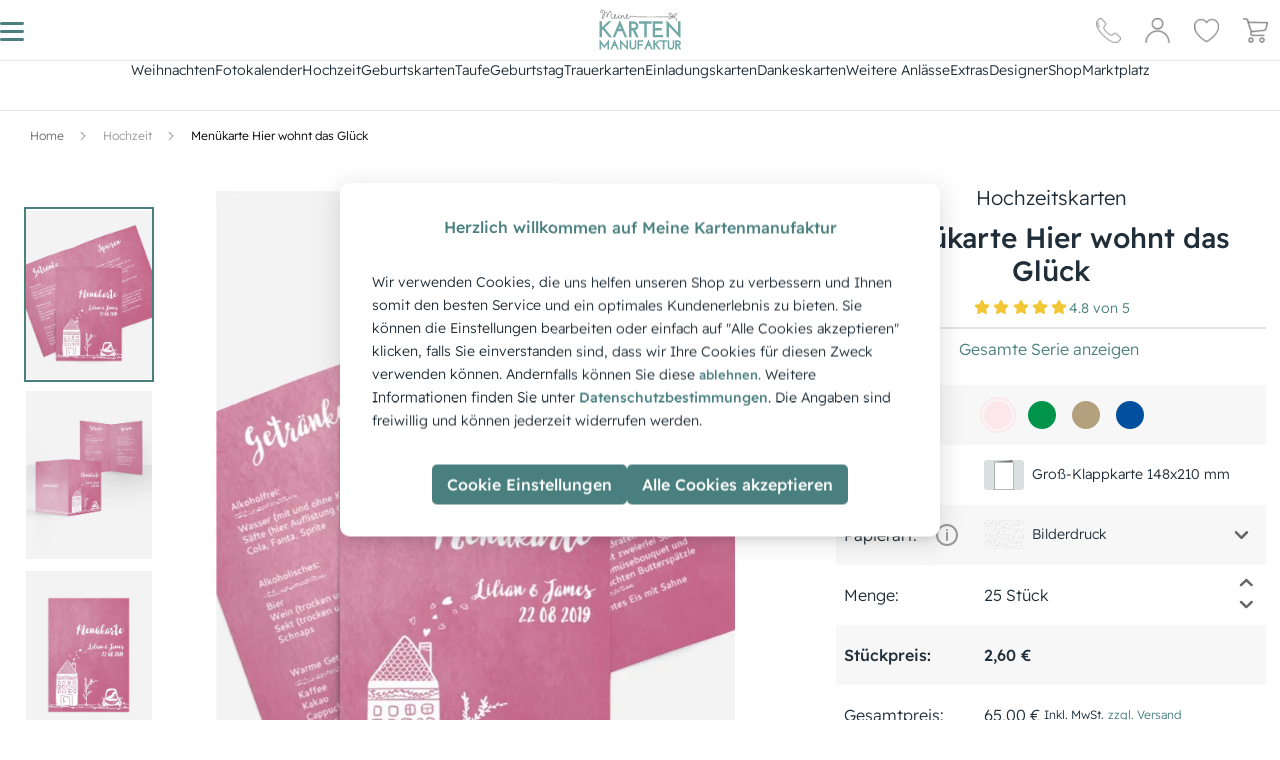

--- FILE ---
content_type: text/html; charset=utf-8
request_url: https://www.meine-kartenmanufaktur.de/menuekarte-hier-wohnt-das-glueck-1308/
body_size: 81705
content:
<!doctype html>
    <html lang="de" >
    
<head>
  <meta charset="utf-8">
  <meta http-equiv="X-UA-Compatible" content="IE=edge">
  <meta name="viewport" content="width=device-width, initial-scale=1">
  <link rel="icon" type="image/x-icon" href="https://d1s9jbvhxg6q17.cloudfront.net/favicon.ico">
  <meta name="x-ssr" content="true">
  <meta name="x-generator" content="React + SSR">

  <title data-rh="true">Menükarte Hier wohnt das Glück  | Kartenmanufaktur</title>
  <meta data-rh="true" name="description" content="Menükarte Hier wohnt das Glück mit Bild und Text online gestalten, bestellen &amp; drucken - Jetzt kreativ werden! | meine-kartenmanufaktur.de"/><meta data-rh="true" name="robots" content="index, follow, max-image-preview:large"/><meta data-rh="true" property="og:url" content="https://www.meine-kartenmanufaktur.de/menuekarte-hier-wohnt-das-glueck-1308/"/><meta data-rh="true" property="og:type" content="product"/><meta data-rh="true" property="og:title" content="Menükarte Hier wohnt das Glück"/><meta data-rh="true" property="og:description" content="Hier wohnt das Glück – und auf dieser Menükarte findet es seinen Platz. Das Design ist freundlich, einladend und liebevoll – ideal für freie Trauungen, kleine Feste und persönliche Momente."/><meta data-rh="true" property="og:image" content="https://www.meine-kartenmanufaktur.de/media/admindata/variant/teasers/2025/06/06/v3d_5b276eb1-id-13064-3351-02rosa-fce7ec-rosa_d2b69.jpg"/>

  
  <link rel="preload" href="https://d1s9jbvhxg6q17.cloudfront.net/static/media/ReadexPro-Light.30778031.woff2" as="font" type="font/woff2" crossorigin="anonymous">
  <link rel="preload" href="https://d1s9jbvhxg6q17.cloudfront.net/static/media/ReadexPro-Medium.62354dbe.woff2" as="font" type="font/woff2" crossorigin="anonymous">

  
  <link rel="preconnect" href="https://d1s9jbvhxg6q17.cloudfront.net/">
  <link rel="preconnect" href="https://fonts.googleapis.com">
  <link rel="preconnect" href="https://www.googletagmanager.com">
  <link rel="preconnect" href="https://www.clickcease.com">
  <link rel="preconnect" href="https://region1.analytics.google.com">
  <link rel="preconnect" href="https://google-analytics.com">
  <link rel="preconnect" href="https://pagead2.googlesyndication.com">
  <link rel="preconnect" href="https://t.adcell.com">

  
  <link rel="preconnect" href="https://d1s9jbvhxg6q17.cloudfront.net/" crossorigin="anonymous">
  <link rel="preconnect" href="https://fonts.gstatic.com" crossorigin="anonymous">

  
  <link rel="dns-prefetch" href="https://d1s9jbvhxg6q17.cloudfront.net/">
  <link rel="dns-prefetch" href="https://fonts.googleapis.com">
  <link rel="dns-prefetch" href="https://fonts.gstatic.com">
  <link rel="dns-prefetch" href="https://www.googletagmanager.com">
  <link rel="dns-prefetch" href="https://www.clickcease.com">
  <link rel="dns-prefetch" href="https://region1.analytics.google.com">
  <link rel="dns-prefetch" href="https://google-analytics.com">
  <link rel="dns-prefetch" href="https://pagead2.googlesyndication.com">
  <link rel="dns-prefetch" href="https://t.adcell.com">


  
  <!-- Initialize GMT consent -->
  <script>
    // Define dataLayer and the gtag function.
    window.dataLayer = window.dataLayer || [];
    function gtag(){dataLayer.push(arguments);}

    (function () {
      // parse cookies
      var policyCookie = document.cookie.split('; ').find(row => row.startsWith('TRACKING_SETTINGS'));
      var policyValue = policyCookie ? policyCookie.split('=')[1] : undefined;

      // defaults
      var policyObject = {
        'isAnalyticsAllowed': false, 
        'isMarketingAllowed': false, 
        'isPersonalizedAdsAllowed': false,
        'isUserDataAdsAllowed': false
      };
      if (policyValue) {
        try {
          policyObject = JSON.parse(decodeURIComponent(policyValue));
        } catch {}
      }

      gtag('consent', 'default', {
        'ad_storage': policyObject.isMarketingAllowed ? 'granted' : 'denied',
        'analytics_storage': policyObject.isAnalyticsAllowed ? 'granted' : 'denied',
        'ad_personalization': policyObject.isPersonalizedAdsAllowed ? 'granted' : 'denied',
        'ad_user_data': policyObject.isUserDataAdsAllowed ? 'granted' : 'denied'
      });
    })();
  </script>

  <!-- Google Tag Manager -->
  <script>(function(w,d,s,l,i){w[l]=w[l]||[];w[l].push({'gtm.start':
  new Date().getTime(),event:'gtm.js'});var f=d.getElementsByTagName(s)[0],
  j=d.createElement(s),dl=l!='dataLayer'?'&l='+l:'';j.async=true;j.src=
  'https://www.googletagmanager.com/gtm.js?id='+i+dl;f.parentNode.insertBefore(j,f);
  })(window,document,'script','dataLayer','GTM-5CQF85S');</script>
  <!-- End Google Tag Manager -->

  <!-- Adcell Tracking -->
  <script type="text/javascript" src="https://t.adcell.com/js/trad.js" defer></script>
  <script defer>Adcell.Tracking.track();</script>
  <!-- End Adcell Tracking -->

  <!-- Solute Conversion Tracking -->
  <script>
    (function soluteLandingTracking() {
      if (location.href.indexOf('soluteclid') < 0) return;
      localStorage.setItem('soluteclid', (new Date()).getTime() + ' ' + location.href);
      var url = 'https://cmodul.solutenetwork.com/landing';
      url += '?url=' + encodeURIComponent(location.href);
      var req = new XMLHttpRequest();
      req.open('GET', url);
      req.send();
      })();
  </script>
  <!-- End Solute Conversion Tracking -->


  <link data-rh="true" rel="canonical" href="https://www.meine-kartenmanufaktur.de/menuekarte-hier-wohnt-das-glueck-1308/"/>
  <script data-rh="true" type="application/ld+json">{
  "@context": "http://schema.org",
  "@type": "Organization",
  "url": "https://www.meine-kartenmanufaktur.de",
  "logo": "https://static-meinekartenmanufaktur-de.s3.amazonaws.com/img/logo.d2cd8befa52a.png",
  "name": "Meine Kartenmanufaktur",
  "sameAs": [
    "https://youtube.com/@user-dw7pm2bs8n",
    "https://www.facebook.com/meine.kartenmanufaktur/",
    "https://www.instagram.com/meine_kartenmanufaktur/",
    "https://www.pinterest.de/meinekartenmanufaktur/",
    "https://x.com/Meine_Karten",
    "http://www.xing.com/pages/meine-kartenmanufaktur",
    "https://www.linkedin.com/company/meine-kartenmanufaktur/"
  ],
  "aggregateRating": {
    "@context": "http://schema.org",
    "@type": "AggregateRating",
    "ratingCount": "34513",
    "ratingValue": "4.8",
    "bestRating": 5,
    "worstRating": 1
  },
  "contactPoint": [
    {
      "@context": "http://schema.org",
      "@type": "ContactPoint",
      "contactType": "customer support",
      "telephone": "+49 0911 47 71 80 65",
      "email": "service@meine-kartenmanufaktur.de",
      "availableLanguage": [
        "DE"
      ]
    }
  ]
}</script><script data-rh="true" type="application/ld+json">{
  "@context": "http://schema.org",
  "@type": "Product",
  "name": "Men\u00fckarte Hier wohnt das Gl\u00fcck- Rosa",
  "image": [
    "https://www.meine-kartenmanufaktur.de/media/admindata/variant/teasers/2025/06/06/v3d_5b276eb1-id-13064-3351-02rosa-fce7ec-rosa_d2b69.jpg"
  ],
  "offers": {
    "@context": "http://schema.org",
    "@type": "Offer",
    "price": "2.60",
    "priceCurrency": "EUR",
    "availability": "InStock",
    "url": "https://www.meine-kartenmanufaktur.de/menuekarte-hier-wohnt-das-glueck-1308/"
  },
  "brand": {
    "@context": "http://schema.org",
    "@type": "Brand",
    "url": "https://www.meine-kartenmanufaktur.de",
    "logo": "https://static-meinekartenmanufaktur-de.s3.amazonaws.com/img/logo.png",
    "name": "Meine Kartenmanufaktur"
  }
}</script>

  <meta name="p:domain_verify" content="ea9627192c81498ab6d35490c006dc11">

  <style data-rh="true" >
  
  /* readex-pro-light - latin */
  @font-face {
    font-family: 'Readex Pro';
    font-style: normal;
    font-weight: 300;
    font-display: swap;
    src:
      local('Readex Pro Light'),
      local('ReadexPro-Light'),
      url(https://d1s9jbvhxg6q17.cloudfront.net/static/media/ReadexPro-Light.30778031.woff2) format('woff2'),
      url(https://d1s9jbvhxg6q17.cloudfront.net/static/media/ReadexPro-Light.132f54d8.woff) format('woff');
  }

  
  /* readex-pro-medium - latin */
  @font-face {
    font-family: 'Readex Pro';
    font-style: normal;
    font-weight: 500;
    font-display: swap;
    src:
      local('Readex Pro Medium'),
      local('ReadexPro-Medium'),
      url(https://d1s9jbvhxg6q17.cloudfront.net/static/media/ReadexPro-Medium.62354dbe.woff2) format('woff2'),
      url(https://d1s9jbvhxg6q17.cloudfront.net/static/media/ReadexPro-Medium.525e0fe2.woff) format('woff');
  }

</style>
  <style data-styled="true" data-styled-version="5.3.11">.jdwfAZ{height:10px;color:#DADFDF;}/*!sc*/
.eTpKkE{height:25px;color:#9babb4;}/*!sc*/
.iMLmvN{height:45px;color:#DADFDF;}/*!sc*/
.cwboYq{height:200px;color:#DADFDF;}/*!sc*/
data-styled.g2[id="Spinner-sc-2efkje-0"]{content:"jdwfAZ,eTpKkE,iMLmvN,cwboYq,"}/*!sc*/
.cVgQTk{height:90vh;display:-webkit-box;display:-webkit-flex;display:-ms-flexbox;display:flex;-webkit-box-pack:center;-webkit-justify-content:center;-ms-flex-pack:center;justify-content:center;-webkit-align-items:center;-webkit-box-align:center;-ms-flex-align:center;align-items:center;}/*!sc*/
data-styled.g3[id="SpinnerLoader__Root-sc-8ofgvc-0"]{content:"cVgQTk,"}/*!sc*/
.kMUIyY{-webkit-text-decoration:none;text-decoration:none;display:-webkit-inline-box;display:-webkit-inline-flex;display:-ms-inline-flexbox;display:inline-flex;-webkit-align-items:center;-webkit-box-align:center;-ms-flex-align:center;align-items:center;-webkit-box-pack:center;-webkit-justify-content:center;-ms-flex-pack:center;justify-content:center;position:relative;overflow:hidden;border:none;padding:.5rem;font-size:.875rem;font-weight:300;font-family:Readex Pro,sans-serif;}/*!sc*/
.kMUIyY:disabled{color:#FAFAFA;background-color:#DADFDF;cursor:default;}/*!sc*/
.kMUIyY:hover:not(:disabled){cursor:pointer;}/*!sc*/
.jRqyUC{-webkit-text-decoration:none;text-decoration:none;display:-webkit-inline-box;display:-webkit-inline-flex;display:-ms-inline-flexbox;display:inline-flex;-webkit-align-items:center;-webkit-box-align:center;-ms-flex-align:center;align-items:center;-webkit-box-pack:center;-webkit-justify-content:center;-ms-flex-pack:center;justify-content:center;position:relative;overflow:hidden;border:none;padding:.5rem;font-size:.875rem;font-weight:500;font-family:Readex Pro,sans-serif;}/*!sc*/
.jRqyUC:disabled{color:#FAFAFA;background-color:#DADFDF;cursor:default;}/*!sc*/
.jRqyUC:hover:not(:disabled){cursor:pointer;}/*!sc*/
.flDjhB{-webkit-text-decoration:none;text-decoration:none;display:-webkit-inline-box;display:-webkit-inline-flex;display:-ms-inline-flexbox;display:inline-flex;-webkit-align-items:center;-webkit-box-align:center;-ms-flex-align:center;align-items:center;-webkit-box-pack:center;-webkit-justify-content:center;-ms-flex-pack:center;justify-content:center;position:relative;overflow:hidden;border:none;padding:.5rem;font-size:1rem;font-weight:300;font-family:Readex Pro,sans-serif;}/*!sc*/
.flDjhB:disabled{color:#FAFAFA;background-color:#DADFDF;cursor:default;}/*!sc*/
.flDjhB:hover:not(:disabled){cursor:pointer;}/*!sc*/
.OUGJ{-webkit-text-decoration:none;text-decoration:none;display:-webkit-inline-box;display:-webkit-inline-flex;display:-ms-inline-flexbox;display:inline-flex;-webkit-align-items:center;-webkit-box-align:center;-ms-flex-align:center;align-items:center;-webkit-box-pack:center;-webkit-justify-content:center;-ms-flex-pack:center;justify-content:center;position:relative;overflow:hidden;border:none;padding:0;font-size:.875rem;font-weight:300;font-family:Readex Pro,sans-serif;}/*!sc*/
.OUGJ:disabled{color:#FAFAFA;background-color:#DADFDF;cursor:default;}/*!sc*/
.OUGJ:hover:not(:disabled){cursor:pointer;}/*!sc*/
.lhJbgI{-webkit-text-decoration:none;text-decoration:none;display:-webkit-inline-box;display:-webkit-inline-flex;display:-ms-inline-flexbox;display:inline-flex;-webkit-align-items:center;-webkit-box-align:center;-ms-flex-align:center;align-items:center;-webkit-box-pack:center;-webkit-justify-content:center;-ms-flex-pack:center;justify-content:center;position:relative;overflow:hidden;border:none;padding:.85rem;font-size:.875rem;font-weight:300;font-family:Readex Pro,sans-serif;}/*!sc*/
.lhJbgI:disabled{color:#FAFAFA;background-color:#DADFDF;cursor:default;}/*!sc*/
.lhJbgI:hover:not(:disabled){cursor:pointer;}/*!sc*/
data-styled.g4[id="ButtonBase-sc-9l6znd-0"]{content:"kMUIyY,jRqyUC,flDjhB,OUGJ,lhJbgI,"}/*!sc*/
.dZTDxL{width:initial;color:#4a7f7f;}/*!sc*/
.dZTDxL:hover{color:#4a7f7f;}/*!sc*/
.irTABy{width:initial;color:#FFF;background-color:#4a7f7f;}/*!sc*/
.irTABy::after{content:'';width:0.5rem;height:0.5rem;position:absolute;top:50%;left:50%;opacity:0;border-radius:100%;-webkit-transform:scale(1,1) translate(-50%);-ms-transform:scale(1,1) translate(-50%);transform:scale(1,1) translate(-50%);-webkit-transform-origin:50% 50%;-ms-transform-origin:50% 50%;transform-origin:50% 50%;background-color:rgba(255,255,255,0.3);}/*!sc*/
.irTABy:focus:not(:active)::after{-webkit-animation:kTzQJZ 0.5s ease-out;animation:kTzQJZ 0.5s ease-out;}/*!sc*/
.irTABy:hover:not(:disabled){color:default;}/*!sc*/
@media all and (min-width:1280px){.irTABy:hover:not(:disabled){-webkit-filter:brightness(1.3);filter:brightness(1.3);}}/*!sc*/
.irTABy:disabled{cursor:not-allowed;}/*!sc*/
.ifhlFp{width:initial;color:#202e39;}/*!sc*/
.ifhlFp:hover{color:#4a7f7f;}/*!sc*/
.imfIvd{width:initial;color:#6e6e6e;}/*!sc*/
.imfIvd:hover{color:#4a7f7f;}/*!sc*/
.ihBLwm{width:initial;color:#999999;}/*!sc*/
.ihBLwm:hover{color:#4a7f7f;}/*!sc*/
.eEVpuR{width:100%;color:#4a7f7f;}/*!sc*/
.eEVpuR:hover{color:#4a7f7f;}/*!sc*/
.bSoeiB{width:100%;color:#FFF;background-color:#4a7f7f;}/*!sc*/
.bSoeiB::after{content:'';width:0.5rem;height:0.5rem;position:absolute;top:50%;left:50%;opacity:0;border-radius:100%;-webkit-transform:scale(1,1) translate(-50%);-ms-transform:scale(1,1) translate(-50%);transform:scale(1,1) translate(-50%);-webkit-transform-origin:50% 50%;-ms-transform-origin:50% 50%;transform-origin:50% 50%;background-color:rgba(255,255,255,0.3);}/*!sc*/
.bSoeiB:focus:not(:active)::after{-webkit-animation:kTzQJZ 0.5s ease-out;animation:kTzQJZ 0.5s ease-out;}/*!sc*/
.bSoeiB:hover:not(:disabled){color:default;}/*!sc*/
@media all and (min-width:1280px){}/*!sc*/
.bSoeiB:disabled{cursor:not-allowed;}/*!sc*/
data-styled.g5[id="Button__StyledButtonBase-sc-1q4osf-0"]{content:"dZTDxL,irTABy,ifhlFp,imfIvd,ihBLwm,eEVpuR,bSoeiB,"}/*!sc*/
.dShYeb{-webkit-box-pack:center;-webkit-justify-content:center;-ms-flex-pack:center;justify-content:center;-webkit-align-items:center;-webkit-box-align:center;-ms-flex-align:center;align-items:center;}/*!sc*/
data-styled.g8[id="ModalCentered-sc-boa8io-0"]{content:"dShYeb,"}/*!sc*/
.cxHJJF{font-size:.875rem;font-weight:500;font-family:Readex Pro,sans-serif;color:#FFF;margin-bottom:0;-webkit-text-decoration:none currentcolor solid;text-decoration:none currentcolor solid;white-space:normal;}/*!sc*/
.gxtUQS{font-size:.875rem;font-weight:300;font-family:Readex Pro,sans-serif;color:#202e39;margin-bottom:0;-webkit-text-decoration:none currentcolor solid;text-decoration:none currentcolor solid;white-space:normal;}/*!sc*/
.kZvdKS{font-size:1.5rem;font-weight:500;font-family:Readex Pro,sans-serif;color:#202e39;margin-bottom:0;-webkit-text-decoration:none currentcolor solid;text-decoration:none currentcolor solid;white-space:normal;}/*!sc*/
.eGExzT{font-size:1rem;font-weight:300;font-family:Readex Pro,sans-serif;color:#202e39;margin-bottom:0;-webkit-text-decoration:none currentcolor solid;text-decoration:none currentcolor solid;white-space:normal;}/*!sc*/
.YSynO{font-size:.75rem;font-weight:300;font-family:Readex Pro,sans-serif;color:#202e39;margin-bottom:0;-webkit-text-decoration:none currentcolor solid;text-decoration:none currentcolor solid;white-space:normal;}/*!sc*/
.djdVLE{font-size:.875rem;font-weight:500;font-family:Readex Pro,sans-serif;color:#202e39;margin-bottom:0;-webkit-text-decoration:none currentcolor solid;text-decoration:none currentcolor solid;white-space:normal;}/*!sc*/
.josUdw{font-size:.875rem;font-weight:300;font-family:Readex Pro,sans-serif;color:undefined;margin-bottom:0;-webkit-text-decoration:none currentcolor solid;text-decoration:none currentcolor solid;white-space:normal;}/*!sc*/
.kMYPsJ{font-size:1rem;font-weight:300;font-family:Readex Pro,sans-serif;color:#4a7f7f;margin-bottom:0;-webkit-text-decoration:none currentcolor solid;text-decoration:none currentcolor solid;white-space:normal;}/*!sc*/
.hUfwCN{font-size:1rem;font-weight:500;font-family:Readex Pro,sans-serif;color:#202e39;margin-bottom:0;-webkit-text-decoration:none currentcolor solid;text-decoration:none currentcolor solid;white-space:normal;}/*!sc*/
.gRmwBk{font-size:.75rem;font-weight:300;font-family:Readex Pro,sans-serif;color:#4a7f7f;margin-bottom:0;-webkit-text-decoration:none currentcolor solid;text-decoration:none currentcolor solid;white-space:normal;}/*!sc*/
.bzlapB{font-size:1.25rem;font-weight:500;font-family:Readex Pro,sans-serif;color:#FFF;margin-bottom:0;-webkit-text-decoration:none currentcolor solid;text-decoration:none currentcolor solid;white-space:normal;}/*!sc*/
.ibskDU{font-size:1.25rem;font-weight:300;font-family:Readex Pro,sans-serif;color:#4a7f7f;margin-bottom:0;-webkit-text-decoration:none currentcolor solid;text-decoration:none currentcolor solid;white-space:normal;}/*!sc*/
.csXMNr{font-size:1rem;font-weight:500;font-family:Readex Pro,sans-serif;color:#4a7f7f;margin-bottom:0;-webkit-text-decoration:none currentcolor solid;text-decoration:none currentcolor solid;white-space:normal;}/*!sc*/
.kaAAnv{font-size:.625rem;font-weight:500;font-family:Readex Pro,sans-serif;color:#202e39;margin-bottom:0;-webkit-text-decoration:none currentcolor solid;text-decoration:none currentcolor solid;white-space:normal;}/*!sc*/
.dSLKNm{font-size:1rem;font-weight:500;font-family:Readex Pro,sans-serif;color:#4a5356;margin-bottom:0;-webkit-text-decoration:none currentcolor solid;text-decoration:none currentcolor solid;white-space:normal;}/*!sc*/
.cOHcJc{font-size:.875rem;font-weight:300;font-family:Readex Pro,sans-serif;color:#4a7f7f;margin-bottom:0;-webkit-text-decoration:none currentcolor solid;text-decoration:none currentcolor solid;white-space:normal;}/*!sc*/
data-styled.g9[id="Typography-sc-pxfm08-0"]{content:"cxHJJF,gxtUQS,kZvdKS,eGExzT,YSynO,djdVLE,josUdw,kMYPsJ,hUfwCN,gRmwBk,bzlapB,ibskDU,csXMNr,kaAAnv,dSLKNm,cOHcJc,"}/*!sc*/
*,::before,::after{box-sizing:border-box;}/*!sc*/
::before,::after{-webkit-text-decoration:inherit;text-decoration:inherit;vertical-align:inherit;}/*!sc*/
html{cursor:default;line-height:1.5;-moz-tab-size:4;tab-size:4;-webkit-tap-highlight-color:transparent;-ms-text-size-adjust:100%;-webkit-text-size-adjust:100%;word-break:break-word;}/*!sc*/
body{margin:0;}/*!sc*/
h1{font-size:2em;margin:0.67em 0;}/*!sc*/
dl dl,dl ol,dl ul,ol dl,ul dl{margin:0;}/*!sc*/
ol ol,ol ul,ul ol,ul ul{margin:0;}/*!sc*/
hr{height:0;overflow:visible;}/*!sc*/
main{display:block;}/*!sc*/
nav ol,nav ul{list-style:none;padding:0;}/*!sc*/
pre{font-family:monospace,monospace;font-size:1em;}/*!sc*/
a{background-color:transparent;}/*!sc*/
abbr[title]{-webkit-text-decoration:underline;text-decoration:underline;-webkit-text-decoration:underline dotted;text-decoration:underline dotted;}/*!sc*/
b,strong{font-weight:bolder;}/*!sc*/
code,kbd,samp{font-family:monospace,monospace;font-size:1em;}/*!sc*/
small{font-size:80%;}/*!sc*/
audio,canvas,iframe,img,svg,video{vertical-align:middle;}/*!sc*/
audio,video{display:inline-block;}/*!sc*/
audio:not([controls]){display:none;height:0;}/*!sc*/
iframe{border-style:none;}/*!sc*/
img{border-style:none;}/*!sc*/
svg:not([fill]){fill:currentColor;}/*!sc*/
svg:not(:root){overflow:hidden;}/*!sc*/
table{border-collapse:collapse;}/*!sc*/
button,input,select{margin:0;}/*!sc*/
button{overflow:visible;text-transform:none;}/*!sc*/
button,[type="button"],[type="reset"],[type="submit"]{-webkit-appearance:button;}/*!sc*/
fieldset{border:1px solid #a0a0a0;padding:0.35em 0.75em 0.625em;}/*!sc*/
input{overflow:visible;}/*!sc*/
legend{color:inherit;display:table;max-width:100%;white-space:normal;}/*!sc*/
progress{display:inline-block;vertical-align:baseline;}/*!sc*/
select{text-transform:none;}/*!sc*/
textarea{margin:0;overflow:auto;resize:vertical;}/*!sc*/
[type="checkbox"],[type="radio"]{padding:0;}/*!sc*/
[type="search"]{-webkit-appearance:textfield;outline-offset:-2px;}/*!sc*/
::-webkit-inner-spin-button,::-webkit-outer-spin-button{height:auto;}/*!sc*/
::-webkit-input-placeholder{color:inherit;opacity:0.54;}/*!sc*/
::-webkit-search-decoration{-webkit-appearance:none;}/*!sc*/
::-webkit-file-upload-button{-webkit-appearance:button;font:inherit;}/*!sc*/
::-moz-focus-inner{border-style:none;padding:0;}/*!sc*/
:-moz-focusring{outline:1px dotted ButtonText;}/*!sc*/
:-moz-ui-invalid{box-shadow:none;}/*!sc*/
details{display:block;}/*!sc*/
dialog{background-color:white;border:solid;color:black;display:block;height:-moz-fit-content;height:-webkit-fit-content;height:-webkit-fit-content;height:-moz-fit-content;height:fit-content;left:0;margin:auto;padding:1em;position:absolute;right:0;width:-moz-fit-content;width:-webkit-fit-content;width:-webkit-fit-content;width:-moz-fit-content;width:fit-content;}/*!sc*/
dialog:not([open]){display:none;}/*!sc*/
summary{display:list-item;}/*!sc*/
canvas{display:inline-block;}/*!sc*/
template{display:none;}/*!sc*/
a,area,button,input,label,select,summary,textarea,[tabindex]{-ms-touch-action:manipulation;touch-action:manipulation;}/*!sc*/
[hidden]{display:none;}/*!sc*/
[aria-busy="true"]{cursor:progress;}/*!sc*/
[aria-controls]{cursor:pointer;}/*!sc*/
[aria-disabled="true"],[disabled]{cursor:not-allowed;}/*!sc*/
[aria-hidden="false"][hidden]{display:initial;}/*!sc*/
[aria-hidden="false"][hidden]:not(:focus){-webkit-clip:rect(0,0,0,0);clip:rect(0,0,0,0);position:absolute;}/*!sc*/
svg:not(:root).svg-inline--fa{overflow:visible;}/*!sc*/
.svg-inline--fa{display:inline-block;font-size:inherit;height:1em;overflow:visible;vertical-align:-.125em;}/*!sc*/
.svg-inline--fa.fa-lg{vertical-align:-.225em;}/*!sc*/
.svg-inline--fa.fa-w-1{width:0.0625em;}/*!sc*/
.svg-inline--fa.fa-w-2{width:0.125em;}/*!sc*/
.svg-inline--fa.fa-w-3{width:0.1875em;}/*!sc*/
.svg-inline--fa.fa-w-4{width:0.25em;}/*!sc*/
.svg-inline--fa.fa-w-5{width:0.3125em;}/*!sc*/
.svg-inline--fa.fa-w-6{width:0.375em;}/*!sc*/
.svg-inline--fa.fa-w-7{width:0.4375em;}/*!sc*/
.svg-inline--fa.fa-w-8{width:0.5em;}/*!sc*/
.svg-inline--fa.fa-w-9{width:0.5625em;}/*!sc*/
.svg-inline--fa.fa-w-10{width:0.625em;}/*!sc*/
.svg-inline--fa.fa-w-11{width:0.6875em;}/*!sc*/
.svg-inline--fa.fa-w-12{width:0.75em;}/*!sc*/
.svg-inline--fa.fa-w-13{width:0.8125em;}/*!sc*/
.svg-inline--fa.fa-w-14{width:0.875em;}/*!sc*/
.svg-inline--fa.fa-w-15{width:0.9375em;}/*!sc*/
.svg-inline--fa.fa-w-16{width:1em;}/*!sc*/
.svg-inline--fa.fa-w-17{width:1.0625em;}/*!sc*/
.svg-inline--fa.fa-w-18{width:1.125em;}/*!sc*/
.svg-inline--fa.fa-w-19{width:1.1875em;}/*!sc*/
.svg-inline--fa.fa-w-20{width:1.25em;}/*!sc*/
.svg-inline--fa.fa-pull-left{margin-right:.3em;width:auto;}/*!sc*/
.svg-inline--fa.fa-pull-right{margin-left:.3em;width:auto;}/*!sc*/
.svg-inline--fa.fa-border{height:1.5em;}/*!sc*/
.svg-inline--fa.fa-li{width:2em;}/*!sc*/
.svg-inline--fa.fa-fw{width:1.25em;}/*!sc*/
.fa-layers svg.svg-inline--fa{bottom:0;left:0;margin:auto;position:absolute;right:0;top:0;}/*!sc*/
.fa-layers{display:inline-block;height:1em;position:relative;text-align:center;vertical-align:-.125em;width:1em;}/*!sc*/
.fa-layers svg.svg-inline--fa{-webkit-transform-origin:center center;-webkit-transform-origin:center center;-ms-transform-origin:center center;transform-origin:center center;}/*!sc*/
.fa-layers-text,.fa-layers-counter{display:inline-block;position:absolute;text-align:center;}/*!sc*/
.fa-layers-text{left:50%;top:50%;-webkit-transform:translate(-50%,-50%);-webkit-transform:translate(-50%,-50%);-ms-transform:translate(-50%,-50%);transform:translate(-50%,-50%);-webkit-transform-origin:center center;-webkit-transform-origin:center center;-ms-transform-origin:center center;transform-origin:center center;}/*!sc*/
.fa-layers-counter{background-color:#ff253a;border-radius:1em;-webkit-box-sizing:border-box;box-sizing:border-box;color:#fff;height:1.5em;line-height:1;max-width:5em;min-width:1.5em;overflow:hidden;padding:.25em;right:0;text-overflow:ellipsis;top:0;-webkit-transform:scale(0.25);-webkit-transform:scale(0.25);-ms-transform:scale(0.25);transform:scale(0.25);-webkit-transform-origin:top right;-webkit-transform-origin:top right;-ms-transform-origin:top right;transform-origin:top right;}/*!sc*/
.fa-layers-bottom-right{bottom:0;right:0;top:auto;-webkit-transform:scale(0.25);-webkit-transform:scale(0.25);-ms-transform:scale(0.25);transform:scale(0.25);-webkit-transform-origin:bottom right;-webkit-transform-origin:bottom right;-ms-transform-origin:bottom right;transform-origin:bottom right;}/*!sc*/
.fa-layers-bottom-left{bottom:0;left:0;right:auto;top:auto;-webkit-transform:scale(0.25);-webkit-transform:scale(0.25);-ms-transform:scale(0.25);transform:scale(0.25);-webkit-transform-origin:bottom left;-webkit-transform-origin:bottom left;-ms-transform-origin:bottom left;transform-origin:bottom left;}/*!sc*/
.fa-layers-top-right{right:0;top:0;-webkit-transform:scale(0.25);-webkit-transform:scale(0.25);-ms-transform:scale(0.25);transform:scale(0.25);-webkit-transform-origin:top right;-webkit-transform-origin:top right;-ms-transform-origin:top right;transform-origin:top right;}/*!sc*/
.fa-layers-top-left{left:0;right:auto;top:0;-webkit-transform:scale(0.25);-webkit-transform:scale(0.25);-ms-transform:scale(0.25);transform:scale(0.25);-webkit-transform-origin:top left;-webkit-transform-origin:top left;-ms-transform-origin:top left;transform-origin:top left;}/*!sc*/
.fa-lg{font-size:1.33333em;line-height:0.75em;vertical-align:-.0667em;}/*!sc*/
.fa-xs{font-size:.75em;}/*!sc*/
.fa-sm{font-size:.875em;}/*!sc*/
.fa-1x{font-size:1em;}/*!sc*/
.fa-2x{font-size:2em;}/*!sc*/
.fa-3x{font-size:3em;}/*!sc*/
.fa-4x{font-size:4em;}/*!sc*/
.fa-5x{font-size:5em;}/*!sc*/
.fa-6x{font-size:6em;}/*!sc*/
.fa-7x{font-size:7em;}/*!sc*/
.fa-8x{font-size:8em;}/*!sc*/
.fa-9x{font-size:9em;}/*!sc*/
.fa-10x{font-size:10em;}/*!sc*/
.fa-fw{text-align:center;width:1.25em;}/*!sc*/
.fa-ul{list-style-type:none;margin-left:2.5em;padding-left:0;}/*!sc*/
.fa-ul > li{position:relative;}/*!sc*/
.fa-li{left:-2em;position:absolute;text-align:center;width:2em;line-height:inherit;}/*!sc*/
.fa-border{border:solid 0.08em #eee;border-radius:.1em;padding:.2em .25em .15em;}/*!sc*/
.fa-pull-left{float:left;}/*!sc*/
.fa-pull-right{float:right;}/*!sc*/
.fa.fa-pull-left,.fas.fa-pull-left,.far.fa-pull-left,.fal.fa-pull-left,.fab.fa-pull-left{margin-right:.3em;}/*!sc*/
.fa.fa-pull-right,.fas.fa-pull-right,.far.fa-pull-right,.fal.fa-pull-right,.fab.fa-pull-right{margin-left:.3em;}/*!sc*/
.fa-spin{-webkit-animation:fa-spin 2s infinite linear;-webkit-animation:fa-spin 2s infinite linear;animation:fa-spin 2s infinite linear;}/*!sc*/
.fa-pulse{-webkit-animation:fa-spin 1s infinite steps(8);-webkit-animation:fa-spin 1s infinite steps(8);animation:fa-spin 1s infinite steps(8);}/*!sc*/
@-webkit-keyframes fa-spin{0%{-webkit-transform:rotate(0deg);-webkit-transform:rotate(0deg);-ms-transform:rotate(0deg);transform:rotate(0deg);}100%{-webkit-transform:rotate(360deg);-webkit-transform:rotate(360deg);-ms-transform:rotate(360deg);transform:rotate(360deg);}}/*!sc*/
@-webkit-keyframes fa-spin{0%{-webkit-transform:rotate(0deg);-webkit-transform:rotate(0deg);-ms-transform:rotate(0deg);transform:rotate(0deg);}100%{-webkit-transform:rotate(360deg);-webkit-transform:rotate(360deg);-ms-transform:rotate(360deg);transform:rotate(360deg);}}/*!sc*/
@keyframes fa-spin{0%{-webkit-transform:rotate(0deg);-webkit-transform:rotate(0deg);-ms-transform:rotate(0deg);transform:rotate(0deg);}100%{-webkit-transform:rotate(360deg);-webkit-transform:rotate(360deg);-ms-transform:rotate(360deg);transform:rotate(360deg);}}/*!sc*/
.fa-rotate-90{-ms-filter:"progid:DXImageTransform.Microsoft.BasicImage(rotation=1)";-webkit-transform:rotate(90deg);-webkit-transform:rotate(90deg);-ms-transform:rotate(90deg);transform:rotate(90deg);}/*!sc*/
.fa-rotate-180{-ms-filter:"progid:DXImageTransform.Microsoft.BasicImage(rotation=2)";-webkit-transform:rotate(180deg);-webkit-transform:rotate(180deg);-ms-transform:rotate(180deg);transform:rotate(180deg);}/*!sc*/
.fa-rotate-270{-ms-filter:"progid:DXImageTransform.Microsoft.BasicImage(rotation=3)";-webkit-transform:rotate(270deg);-webkit-transform:rotate(270deg);-ms-transform:rotate(270deg);transform:rotate(270deg);}/*!sc*/
.fa-flip-horizontal{-ms-filter:"progid:DXImageTransform.Microsoft.BasicImage(rotation=0, mirror=1)";-webkit-transform:scale(-1,1);-webkit-transform:scale(-1,1);-ms-transform:scale(-1,1);transform:scale(-1,1);}/*!sc*/
.fa-flip-vertical{-ms-filter:"progid:DXImageTransform.Microsoft.BasicImage(rotation=2, mirror=1)";-webkit-transform:scale(1,-1);-webkit-transform:scale(1,-1);-ms-transform:scale(1,-1);transform:scale(1,-1);}/*!sc*/
.fa-flip-both,.fa-flip-horizontal.fa-flip-vertical{-ms-filter:"progid:DXImageTransform.Microsoft.BasicImage(rotation=2, mirror=1)";-webkit-transform:scale(-1,-1);-webkit-transform:scale(-1,-1);-ms-transform:scale(-1,-1);transform:scale(-1,-1);}/*!sc*/
:root .fa-rotate-90,:root .fa-rotate-180,:root .fa-rotate-270,:root .fa-flip-horizontal,:root .fa-flip-vertical,:root .fa-flip-both{-webkit-filter:none;-webkit-filter:none;filter:none;}/*!sc*/
.fa-stack{display:inline-block;height:2em;position:relative;width:2.5em;}/*!sc*/
.fa-stack-1x,.fa-stack-2x{bottom:0;left:0;margin:auto;position:absolute;right:0;top:0;}/*!sc*/
.svg-inline--fa.fa-stack-1x{height:1em;width:1.25em;}/*!sc*/
.svg-inline--fa.fa-stack-2x{height:2em;width:2.5em;}/*!sc*/
.fa-inverse{color:#fff;}/*!sc*/
.sr-only{border:0;-webkit-clip:rect(0,0,0,0);clip:rect(0,0,0,0);height:1px;margin:-1px;overflow:hidden;padding:0;position:absolute;width:1px;}/*!sc*/
.sr-only-focusable:active,.sr-only-focusable:focus{-webkit-clip:auto;clip:auto;height:auto;margin:0;overflow:visible;position:static;width:auto;}/*!sc*/
.svg-inline--fa .fa-primary{fill:var(--fa-primary-color,currentColor);opacity:1;opacity:var(--fa-primary-opacity,1);}/*!sc*/
.svg-inline--fa .fa-secondary{fill:var(--fa-secondary-color,currentColor);opacity:0.4;opacity:var(--fa-secondary-opacity,0.4);}/*!sc*/
.svg-inline--fa.fa-swap-opacity .fa-primary{opacity:0.4;opacity:var(--fa-secondary-opacity,0.4);}/*!sc*/
.svg-inline--fa.fa-swap-opacity .fa-secondary{opacity:1;opacity:var(--fa-primary-opacity,1);}/*!sc*/
.svg-inline--fa mask .fa-primary,.svg-inline--fa mask .fa-secondary{fill:black;}/*!sc*/
.fad.fa-inverse{color:#fff;}/*!sc*/
body{overflow-y:scroll;font-family:'Readex Pro',Helvetica,Arial,sans-serif;min-width:100%;}/*!sc*/
body.fontLoaded{font-family:'Readex Pro','Helvetica Neue',Helvetica,Arial,sans-serif;}/*!sc*/
*{padding:0;margin:0;}/*!sc*/
#app{display:-webkit-box;display:-webkit-flex;display:-ms-flexbox;display:flex;-webkit-flex-direction:column;-ms-flex-direction:column;flex-direction:column;min-height:100vh;overflow-anchor:none;}/*!sc*/
button{font-family:inherit;background-color:inherit;}/*!sc*/
a,button{-webkit-text-decoration:none;text-decoration:none;color:inherit;}/*!sc*/
img{max-width:100%;max-height:100%;}/*!sc*/
textarea,input[type=text]{font-family:'Readex Pro','Helvetica Neue',Helvetica,Arial,sans-serif;font-weight:300;}/*!sc*/
.MuiPopover-root .MuiCheckbox-colorSecondary.Mui-checked{color:#4a7f7f;background:unset;}/*!sc*/
data-styled.g15[id="sc-global-iQkvCS1"]{content:"sc-global-iQkvCS1,"}/*!sc*/
.RQNzA{display:-webkit-box;display:-webkit-flex;display:-ms-flexbox;display:flex;-webkit-flex-wrap:wrap;-ms-flex-wrap:wrap;flex-wrap:wrap;width:100%;-webkit-flex-basis:100%;-ms-flex-preferred-size:100%;flex-basis:100%;}/*!sc*/
.RQNzA > *{width:100%;color:#7e848a;}/*!sc*/
@media all and (min-width:600px){.RQNzA > *{width:50%;}}/*!sc*/
@media all and (min-width:960px){.RQNzA > *{width:50%;}}/*!sc*/
data-styled.g17[id="Columns-sc-1w5lkcg-0"]{content:"RQNzA,"}/*!sc*/
.dnbbDo{display:-webkit-box;display:-webkit-flex;display:-ms-flexbox;display:flex;-webkit-flex-direction:column;-ms-flex-direction:column;flex-direction:column;padding:1.5rem 1rem 2.5rem;min-width:10rem;}/*!sc*/
@media all and (min-width:1280px){.dnbbDo{padding:1.5rem 2rem 2.5rem;}}/*!sc*/
.dnbbDo > *{width:100%;}/*!sc*/
data-styled.g18[id="Column__ColumnStyled-sc-1lrmlm9-0"]{content:"dnbbDo,"}/*!sc*/
.gHrKjK{height:0;min-height:0;-webkit-transition:height,min-height;transition:height,min-height;width:100%;overflow:hidden;}/*!sc*/
data-styled.g23[id="Collapse__Container-sc-1gnki0q-0"]{content:"gHrKjK,"}/*!sc*/
.dRoIVu{display:-webkit-box;display:-webkit-flex;display:-ms-flexbox;display:flex;}/*!sc*/
data-styled.g24[id="Collapse__Wrapper-sc-1gnki0q-1"]{content:"dRoIVu,"}/*!sc*/
.eekKTE{width:100%;}/*!sc*/
data-styled.g25[id="Collapse__WrapperInner-sc-1gnki0q-2"]{content:"eekKTE,"}/*!sc*/
.CPhRI{display:none !important;}/*!sc*/
data-styled.g100[id="styles__StyledText-sc-1dyvywh-0"]{content:"CPhRI,"}/*!sc*/
.bQVPnx{width:100%;height:inherit;color:#72A9A7;}/*!sc*/
data-styled.g101[id="styles__ButtonStyled-sc-qlz5xw-0"]{content:"bQVPnx,"}/*!sc*/
.ezwUwf{position:absolute;top:0;left:0;width:100%;height:100%;}/*!sc*/
.ezwUwf .logo_svg__logoSvgIcon__g1{fill:#72A9A7;}/*!sc*/
.ezwUwf .logo_svg__logoSvgIcon__g2{fill:#939393;}/*!sc*/
data-styled.g102[id="styles__LogoImg-sc-qlz5xw-1"]{content:"ezwUwf,"}/*!sc*/
.ijWVtB{margin:auto;width:100%;max-width:2560px;}/*!sc*/
.ijWXIO{margin:auto;width:100%;max-width:1700px;}/*!sc*/
.ijXaVb{margin:auto;width:100%;max-width:1280px;}/*!sc*/
.ijXaTN{margin:auto;width:100%;max-width:1480px;}/*!sc*/
data-styled.g116[id="Container-sc-16fs2nx-0"]{content:"ijWVtB,ijWXIO,ijXaVb,ijXaTN,"}/*!sc*/
.gdSXVJ{width:100%;display:-webkit-box;display:-webkit-flex;display:-ms-flexbox;display:flex;-webkit-align-items:center;-webkit-box-align:center;-ms-flex-align:center;align-items:center;-webkit-box-pack:end;-webkit-justify-content:flex-end;-ms-flex-pack:end;justify-content:flex-end;-webkit-flex-wrap:wrap;-ms-flex-wrap:wrap;flex-wrap:wrap;-webkit-flex:1;-ms-flex:1;flex:1;color:#7e848a;border-right:0;border-color:#DADFDF;}/*!sc*/
@media all and (min-width:1820px){.gdSXVJ{padding-right:2rem;width:55%;}}/*!sc*/
data-styled.g125[id="styles__StyledSocialMediaWrapper-sc-1vqnhcx-0"]{content:"gdSXVJ,"}/*!sc*/
.NOPao{margin:0 auto;font-size:2rem;}/*!sc*/
data-styled.g132[id="styles__StyledSpinner-sc-1q55mtc-0"]{content:"NOPao,"}/*!sc*/
.jBqwPN{display:-webkit-box;display:-webkit-flex;display:-ms-flexbox;display:flex;}/*!sc*/
.jBqwPN > a > img{width:30px;height:auto;margin:.5rem;-webkit-transition:opacity 0.1s ease-in-out;transition:opacity 0.1s ease-in-out;}/*!sc*/
.jBqwPN > a:hover > img{opacity:0.7;}/*!sc*/
data-styled.g133[id="styles__SocialMediaIconsContainer-sc-vx1xbd-0"]{content:"jBqwPN,"}/*!sc*/
.cnJVLw{background-color:rgba(72,83,87,0.8);}/*!sc*/
@media all and (max-width:960px){.cnJVLw{background-color:#efefef;}}/*!sc*/
data-styled.g134[id="styles__CopyrightsWrapper-sc-n6bjvt-0"]{content:"cnJVLw,"}/*!sc*/
.hrSWEv{padding:1.5rem 1rem;}/*!sc*/
@media (min-width:600px) and (max-width:960px){.hrSWEv{font-size:.75rem;padding-top:1rem;margin-top:3.25rem;border-top:1px solid rgba(72,83,87,0.8);text-align:center;width:90%;}}/*!sc*/
@media all and (max-width:960px){.hrSWEv{-webkit-order:1;-ms-flex-order:1;order:1;}}/*!sc*/
@media all and (max-width:600px){.hrSWEv{background-color:#FFF;width:100%;}}/*!sc*/
data-styled.g135[id="styles__CopyrightsNoticeAndButtonWrapper-sc-n6bjvt-1"]{content:"hrSWEv,"}/*!sc*/
.kqUqaL{display:inline;color:#FFF;}/*!sc*/
@media all and (max-width:960px){.kqUqaL{color:#202e39;}}/*!sc*/
data-styled.g136[id="styles__CopyrightsNotice-sc-n6bjvt-2"]{content:"kqUqaL,"}/*!sc*/
.jyHfgY{display:-webkit-box;display:-webkit-flex;display:-ms-flexbox;display:flex;-webkit-align-items:center;-webkit-box-align:center;-ms-flex-align:center;align-items:center;-webkit-box-pack:justify;-webkit-justify-content:space-between;-ms-flex-pack:justify;justify-content:space-between;-webkit-flex-wrap:wrap;-ms-flex-wrap:wrap;flex-wrap:wrap;}/*!sc*/
@media all and (max-width:960px){.jyHfgY{-webkit-flex-direction:column;-ms-flex-direction:column;flex-direction:column;}}/*!sc*/
data-styled.g137[id="styles__CopyrightsContainer-sc-n6bjvt-3"]{content:"jyHfgY,"}/*!sc*/
.wWoxL{display:-webkit-box;display:-webkit-flex;display:-ms-flexbox;display:flex;-webkit-align-items:center;-webkit-box-align:center;-ms-flex-align:center;align-items:center;padding:1.5rem 1rem;color:#FFF;}/*!sc*/
@media all and (max-width:600px){.wWoxL{-webkit-flex-direction:column;-ms-flex-direction:column;flex-direction:column;-webkit-align-items:flex-start;-webkit-box-align:flex-start;-ms-flex-align:flex-start;align-items:flex-start;width:100%;}}/*!sc*/
@media all and (min-width:1280px){.wWoxL{padding-right:6rem;}}/*!sc*/
@media all and (min-width:1920px){.wWoxL{padding:1.5rem 1rem;}}/*!sc*/
data-styled.g138[id="styles__CopyrightsSocialMediaSection-sc-n6bjvt-4"]{content:"wWoxL,"}/*!sc*/
.cFLEmT{color:#FFF;}/*!sc*/
@media (min-width:600px) and (max-width:960px){.cFLEmT{display:none;}}/*!sc*/
@media all and (max-width:600px){.cFLEmT{color:#202e39;}}/*!sc*/
data-styled.g139[id="styles__CopyrightsSocialMediaText-sc-n6bjvt-5"]{content:"cFLEmT,"}/*!sc*/
.bCIizb a > img{margin-inline:10px;}/*!sc*/
@media all and (max-width:960px){.bCIizb{margin:0;}.bCIizb a > img{width:46px;margin-inline:15px;}}/*!sc*/
@media all and (max-width:600px){.bCIizb{-webkit-box-pack:center;-webkit-justify-content:center;-ms-flex-pack:center;justify-content:center;width:100%;padding-top:1.5rem;}.bCIizb a > img{width:40px;}}/*!sc*/
data-styled.g140[id="styles__CopyrightsSocialMediaIcons-sc-n6bjvt-6"]{content:"bCIizb,"}/*!sc*/
.cFxeFR{color:#FFF;text-transform:uppercase;-webkit-text-decoration:underline;text-decoration:underline;display:inline;padding:.85rem 0;font-size:.875rem;width:auto;margin-right:.85rem;}/*!sc*/
@media all and (max-width:960px){.cFxeFR{color:#202e39;}}/*!sc*/
.cFxeFR:hover{opacity:0.7;-webkit-transition:opacity 0.3s ease-in-out;transition:opacity 0.3s ease-in-out;color:#FFF;}/*!sc*/
@media all and (max-width:960px){.cFxeFR:hover{color:#202e39;}}/*!sc*/
data-styled.g141[id="styles__CustomButton-sc-n6bjvt-7"]{content:"cFxeFR,"}/*!sc*/
.kDEqlG{position:relative;background-color:#fff;width:100%;background:none no-repeat top left;background-size:cover;z-index:0;}/*!sc*/
@media all and (min-width:600px){.kDEqlG{min-height:15rem;background-image:none;background-color:#efefef;}}/*!sc*/
@media all and (min-width:1280px){.kDEqlG{background-image:url(https://d1s9jbvhxg6q17.cloudfront.net/static/media/ekomi_slider.ebd62773.webp);background-color:none;}}/*!sc*/
.kDEqlG::after{display:block;content:'';color:rgb(86,86,86);background:rgba(255,255,255,0.5);position:absolute;top:0;right:0;bottom:0;left:0;z-index:-1;}/*!sc*/
data-styled.g142[id="BackgroundImage-sc-r7102l-0"]{content:"kDEqlG,"}/*!sc*/
.nyXdS{color:#F2C736;padding:0 0.15rem;}/*!sc*/
.nyXdS svg{height:25px;width:25px;}/*!sc*/
data-styled.g147[id="styles__FeedbackStar-sc-ytcu43-4"]{content:"nyXdS,"}/*!sc*/
.fJeaqc{position:relative;display:block;box-sizing:border-box;-webkit-user-select:none;-moz-user-select:none;-ms-user-select:none;user-select:none;-webkit-touch-callout:none;touch-action:pan-y;}/*!sc*/
.fJeaqc .slick-list{position:relative;display:block;overflow:hidden;margin:0;padding:0;}/*!sc*/
.fJeaqc .slick-track,.fJeaqc .slick-list{-webkit-transform:translate3d(0,0,0);-ms-transform:translate3d(0,0,0);transform:translate3d(0,0,0);}/*!sc*/
.fJeaqc .slick-list:focus{outline:none;}/*!sc*/
.fJeaqc .slick-list.dragging{cursor:pointer;cursor:hand;}/*!sc*/
.fJeaqc .slick-track{position:relative;top:0;left:0;display:block;margin-left:auto;margin-right:auto;}/*!sc*/
.fJeaqc .slick-track::before,.fJeaqc .slick-track::after{display:table;content:'';}/*!sc*/
.fJeaqc .slick-track::after{clear:both;}/*!sc*/
.fJeaqc .slick-loading .slick-track{visibility:hidden;}/*!sc*/
.fJeaqc .slick-slide{display:none;float:left;height:100%;min-height:1px;}/*!sc*/
.fJeaqc [dir='rtl'] .slick-slide{float:right;}/*!sc*/
.fJeaqc .slick-slide img{display:block;}/*!sc*/
.fJeaqc .slick-slide.slick-loading img{display:none;}/*!sc*/
.fJeaqc .slick-slide.dragging img{pointer-events:none;}/*!sc*/
.fJeaqc .slick-loading .slick-slide{visibility:hidden;}/*!sc*/
.fJeaqc .slick-vertical .slick-slide{display:block;height:auto;border:1px solid transparent;}/*!sc*/
.fJeaqc .slick-arrow.slick-hidden{display:none;}/*!sc*/
.fJeaqc .slick-prev,.fJeaqc .slick-next{font-size:0;line-height:0;position:absolute;top:0;height:100%;padding:0.5rem;display:block;cursor:pointer;color:transparent;border:none;outline:none;background:transparent;z-index:1000;}/*!sc*/
.fJeaqc .slick-next{right:0;}/*!sc*/
.fJeaqc .slick-prev{left:0;}/*!sc*/
.fJeaqc .slick-prev:hover,.fJeaqc .slick-next:hover{color:transparent;outline:none;background:transparent;}/*!sc*/
.fJeaqc .slick-prev:hover::before,.fJeaqc .slick-prev:focus::before,.fJeaqc .slick-next:hover::before,.fJeaqc .slick-next:focus::before{opacity:1;}/*!sc*/
.fJeaqc .slick-prev.slick-disabled::before,.fJeaqc .slick-next.slick-disabled::before{opacity:0.25;}/*!sc*/
.fJeaqc [dir='rtl'] .slick-prev{right:-25px;left:auto;}/*!sc*/
.fJeaqc [dir='rtl'] .slick-next{right:auto;left:-25px;}/*!sc*/
.fJeaqc .slider-icon-btn{height:40px;width:40px;display:-webkit-box;display:-webkit-flex;display:-ms-flexbox;display:flex;}/*!sc*/
@media all and (min-width:960px){.fJeaqc .slider-icon-btn{height:60px;width:60px;}}/*!sc*/
.fJeaqc .slider-icon-btn svg{fill:#939393;}/*!sc*/
.fJeaqc .slick-dotted.slick-slider{margin-bottom:30px;}/*!sc*/
.fJeaqc .slick-dots{position:absolute;display:none;width:100%;padding:0;margin:0;list-style:none;text-align:center;}/*!sc*/
@media all and (min-width:600px){.fJeaqc .slick-dots{display:block;}}/*!sc*/
.fJeaqc .slick-dots li{position:relative;display:inline-block;width:20px;height:20px;margin:0 .5rem;padding:0;cursor:pointer;}/*!sc*/
@media all and (min-width:600px){.fJeaqc .slick-dots li{margin:0;}}/*!sc*/
.fJeaqc .slick-dots li button{font-size:0;line-height:0;display:block;width:20px;height:20px;padding:5px;cursor:pointer;color:transparent;border:0;outline:none;background:transparent;}/*!sc*/
.fJeaqc .slick-dots li button:hover,.fJeaqc .slick-dots li button:focus{outline:none;}/*!sc*/
.fJeaqc .slick-dots li button::before{font-size:6px;line-height:20px;position:absolute;top:0;left:0;width:20px;height:20px;content:"\25EF";text-align:center;color:black;-webkit-font-smoothing:antialiased;-moz-osx-font-smoothing:grayscale;}/*!sc*/
.fJeaqc .slick-dots li button:hover::before,.fJeaqc .slick-dots li button:focus::before{opacity:1;}/*!sc*/
.fJeaqc .slick-dots li.slick-active button::before{opacity:1;content:"\2B24";color:#4a7f7f;}/*!sc*/
data-styled.g153[id="styles__Slider-sc-yqzf1g-0"]{content:"fJeaqc,"}/*!sc*/
.cqMELv{max-width:100%;display:-webkit-box;display:-webkit-flex;display:-ms-flexbox;display:flex;-webkit-flex-direction:column;-ms-flex-direction:column;flex-direction:column;-webkit-box-pack:center;-webkit-justify-content:center;-ms-flex-pack:center;justify-content:center;}/*!sc*/
.cqMELv .slick-initialized .slick-slide{display:block;}/*!sc*/
.cqMELv .slick-dots{text-align:left;bottom:-1.5rem;}/*!sc*/
data-styled.g154[id="styles__EkomiSliderRoot-sc-dn6nrv-0"]{content:"cqMELv,"}/*!sc*/
.kmQcOQ{display:-webkit-box;display:-webkit-flex;display:-ms-flexbox;display:flex;-webkit-flex-direction:column;-ms-flex-direction:column;flex-direction:column;}/*!sc*/
.kmQcOQ.kmQcOQ.kmQcOQ{-webkit-align-items:flex-start;-webkit-box-align:flex-start;-ms-flex-align:flex-start;align-items:flex-start;padding-top:0;}/*!sc*/
data-styled.g155[id="styles__Wrapper-sc-dn6nrv-1"]{content:"kmQcOQ,"}/*!sc*/
.xcFAP{display:inline-block;width:100%;height:100%;}/*!sc*/
data-styled.g156[id="styles__ImgStyled-sc-dn6nrv-2"]{content:"xcFAP,"}/*!sc*/
.hxKvvc{padding:.5rem;}/*!sc*/
data-styled.g157[id="styles__SlideTextWrapper-sc-dn6nrv-3"]{content:"hxKvvc,"}/*!sc*/
.MJJJy{display:-webkit-box;display:-webkit-flex;display:-ms-flexbox;display:flex;-webkit-align-items:center;-webkit-box-align:center;-ms-flex-align:center;align-items:center;margin-bottom:12px;}/*!sc*/
.MJJJy p{line-height:1.1;}/*!sc*/
.MJJJy img{width:50px;height:50px;margin-right:5px;}/*!sc*/
@media all and (min-width:1280px){.MJJJy img{margin-right:13px;}}/*!sc*/
data-styled.g158[id="styles__EkomiImageAndTitleWrapper-sc-dn6nrv-4"]{content:"MJJJy,"}/*!sc*/
.jzcFZW{display:-webkit-box;display:-webkit-flex;display:-ms-flexbox;display:flex;-webkit-align-items:center;-webkit-box-align:center;-ms-flex-align:center;align-items:center;height:-webkit-max-content;height:-moz-max-content;height:max-content;}/*!sc*/
.jzcFZW p{color:#2d3b3f;opacity:0.52;font-size:.625rem;margin-left:.85rem;}/*!sc*/
@media all and (min-width:1280px){.jzcFZW p{font-size:1rem;}}/*!sc*/
data-styled.g159[id="styles__EkomiStarsAndDateWrapper-sc-dn6nrv-5"]{content:"jzcFZW,"}/*!sc*/
.jkUDaF{font-size:.75rem;}/*!sc*/
@media all and (min-width:1280px){.jkUDaF{font-size:1rem;}}/*!sc*/
data-styled.g160[id="styles__EkomiSliderReviews-sc-dn6nrv-6"]{content:"jkUDaF,"}/*!sc*/
.lprMus{padding:1rem 1rem;z-index:1000;}/*!sc*/
@media all and (min-width:760px){.lprMus{padding:2rem 4rem;}}/*!sc*/
@media all and (min-width:960px){.lprMus{padding:2rem 7rem;}}/*!sc*/
@media all and (min-width:1280px){.lprMus{padding:2rem 11rem;}}/*!sc*/
data-styled.g161[id="styles__UserTrustContentWrapper-sc-18m3pnz-0"]{content:"lprMus,"}/*!sc*/
.kZqrAq{-webkit-box-pack:center;-webkit-justify-content:center;-ms-flex-pack:center;justify-content:center;display:-webkit-box;display:-webkit-flex;display:-ms-flexbox;display:flex;-webkit-order:2;-ms-flex-order:2;order:2;text-align:center;}/*!sc*/
@media all and (min-width:600px){.kZqrAq{-webkit-order:unset;-ms-flex-order:unset;order:unset;text-align:left;}}/*!sc*/
data-styled.g162[id="styles__TextColumn-sc-18m3pnz-1"]{content:"kZqrAq,"}/*!sc*/
.ifiVEz{display:-webkit-box;display:-webkit-flex;display:-ms-flexbox;display:flex;-webkit-box-pack:center;-webkit-justify-content:center;-ms-flex-pack:center;justify-content:center;-webkit-align-items:center;-webkit-box-align:center;-ms-flex-align:center;align-items:center;background:#FAFAFA;border-radius:20px;display:-webkit-box;display:-webkit-flex;display:-ms-flexbox;display:flex;}/*!sc*/
@media all and (min-width:600px){.ifiVEz{background:#fff;}}/*!sc*/
data-styled.g163[id="styles__TestimonialsColumn-sc-18m3pnz-2"]{content:"ifiVEz,"}/*!sc*/
.lgPhuV{margin-bottom:1.25rem;}/*!sc*/
@media all and (max-width:1280px){.lgPhuV{font-size:1.5rem;}}/*!sc*/
data-styled.g164[id="styles__TextStyled-sc-18m3pnz-3"]{content:"lgPhuV,"}/*!sc*/
@media all and (max-width:1280px){.eKihpr{font-size:.875rem;}}/*!sc*/
data-styled.g165[id="styles__StyledDescription-sc-18m3pnz-4"]{content:"eKihpr,"}/*!sc*/
.fIoKtJ{overflow:hidden;}/*!sc*/
data-styled.g166[id="styles__FooterRoot-sc-7lq1h2-0"]{content:"fIoKtJ,"}/*!sc*/
.gXexFA{background-color:#efefef;display:-webkit-box;display:-webkit-flex;display:-ms-flexbox;display:flex;margin-top:1rem;}/*!sc*/
data-styled.g167[id="styles__FooterWrapper-sc-7lq1h2-2"]{content:"gXexFA,"}/*!sc*/
.iOaYcK{margin:0 auto;display:-webkit-box;display:-webkit-flex;display:-ms-flexbox;display:flex;-webkit-box-pack:center;-webkit-justify-content:center;-ms-flex-pack:center;justify-content:center;padding:1rem;-webkit-flex-direction:column;-ms-flex-direction:column;flex-direction:column;}/*!sc*/
@media all and (min-width:600px){.iOaYcK{padding:1.5rem;}}/*!sc*/
@media all and (min-width:1280px){.iOaYcK{-webkit-flex-direction:row;-ms-flex-direction:row;flex-direction:row;}}/*!sc*/
data-styled.g168[id="styles__FooterContainer-sc-7lq1h2-3"]{content:"iOaYcK,"}/*!sc*/
.LlPea{display:-webkit-box;display:-webkit-flex;display:-ms-flexbox;display:flex;-webkit-flex-direction:column;-ms-flex-direction:column;flex-direction:column;max-width:420px;}/*!sc*/
@media all and (max-width:1280px){.LlPea{max-width:100%;-webkit-order:1;-ms-flex-order:1;order:1;}}/*!sc*/
data-styled.g169[id="styles__FooterInfoSection-sc-7lq1h2-6"]{content:"LlPea,"}/*!sc*/
.dtzLga{display:grid;grid-template-columns:repeat(auto-fill,138px);-webkit-box-pack:center;-webkit-justify-content:center;-ms-flex-pack:center;justify-content:center;width:100%;margin:-9px;padding-block:2.5rem;}/*!sc*/
.dtzLga .proof-of-safe__img_wrapper,.dtzLga .proof-of-safe__img_wrapper-fullwidth{border-radius:12px;width:120px;height:50px;display:-webkit-box;display:-webkit-flex;display:-ms-flexbox;display:flex;-webkit-align-items:center;-webkit-box-align:center;-ms-flex-align:center;align-items:center;background-color:#f4f4f4;padding:0.75rem;margin:9px;}/*!sc*/
.dtzLga .proof-of-safe__img_wrapper img,.dtzLga .proof-of-safe__img_wrapper-fullwidth img{width:100%;height:auto;}/*!sc*/
@media all and (max-width:600px){.dtzLga .proof-of-safe__img_wrapper,.dtzLga .proof-of-safe__img_wrapper-fullwidth{width:100px;height:40px;}}/*!sc*/
.dtzLga .proof-of-safe__img_wrapper-fullwidth{background-color:#fc0;}/*!sc*/
@media all and (max-width:1280px){.dtzLga{padding-block:1.5rem 0;}}/*!sc*/
@media all and (max-width:600px){.dtzLga{grid-template-columns:repeat(auto-fill,127px);}}/*!sc*/
data-styled.g170[id="styles__FooterIconsContainer-sc-7lq1h2-7"]{content:"dtzLga,"}/*!sc*/
.bUWCtb{width:100%;padding-block:1rem;font-size:.875rem;color:#202e39;font-weight:300;}/*!sc*/
@media all and (max-width:1280px){.bUWCtb{max-width:500px;}}/*!sc*/
data-styled.g171[id="styles__FooterInfoText-sc-7lq1h2-8"]{content:"bUWCtb,"}/*!sc*/
.lnlpVA{display:block;max-width:200px;}/*!sc*/
data-styled.g172[id="styles__StyledTypography-sc-7lq1h2-9"]{content:"lnlpVA,"}/*!sc*/
.eNiWkG{display:-webkit-box;display:-webkit-flex;display:-ms-flexbox;display:flex;-webkit-box-pack:center;-webkit-justify-content:center;-ms-flex-pack:center;justify-content:center;-webkit-flex:1;-ms-flex:1;flex:1;font-size:.75rem;color:#202e39;}/*!sc*/
@media all and (max-width:1280px){.eNiWkG{-webkit-flex-direction:column;-ms-flex-direction:column;flex-direction:column;padding-bottom:1.5rem;}}/*!sc*/
data-styled.g173[id="styles__FooterColumns-sc-7lq1h2-10"]{content:"eNiWkG,"}/*!sc*/
.hvpCQL{font-weight:300;}/*!sc*/
@media all and (min-width:1280px){.hvpCQL{display:-webkit-box;display:-webkit-flex;display:-ms-flexbox;display:flex;-webkit-flex-direction:column;-ms-flex-direction:column;flex-direction:column;-webkit-flex-wrap:wrap;-ms-flex-wrap:wrap;flex-wrap:wrap;max-height:275px;}.hvpCQL > *{padding-inline:1.75rem;}}/*!sc*/
@media all and (min-width:1440px){.hvpCQL{max-height:260px;}}/*!sc*/
.hvpCQL > *{display:block;padding-block:.5rem;}/*!sc*/
.hvpCQL a{-webkit-transition:color 0.1s ease;transition:color 0.1s ease;}/*!sc*/
.hvpCQL a:hover{color:#7e848a;}/*!sc*/
data-styled.g174[id="styles__FooterColumnList-sc-7lq1h2-11"]{content:"hvpCQL,"}/*!sc*/
.OHXvh{display:-webkit-box;display:-webkit-flex;display:-ms-flexbox;display:flex;-webkit-box-pack:justify;-webkit-justify-content:space-between;-ms-flex-pack:justify;justify-content:space-between;-webkit-align-items:center;-webkit-box-align:center;-ms-flex-align:center;align-items:center;padding-top:1rem;}/*!sc*/
.OHXvh > span{text-transform:uppercase;font-size:1.25rem;font-weight:300;}/*!sc*/
@media all and (min-width:1280px){.OHXvh{padding-top:0;padding-inline:1.75rem;display:block;}.OHXvh > span{font-size:1.125rem;font-weight:500;}}/*!sc*/
data-styled.g175[id="styles__FooterColumnHeader-sc-7lq1h2-12"]{content:"OHXvh,"}/*!sc*/
.jgTTLp{white-space:nowrap;}/*!sc*/
data-styled.g176[id="styles__FooterColumnWrapper-sc-7lq1h2-13"]{content:"jgTTLp,"}/*!sc*/
.cQmoDL{margin:0 auto;font-size:2rem;}/*!sc*/
data-styled.g177[id="styles__StyledSpinner-sc-7lq1h2-14"]{content:"cQmoDL,"}/*!sc*/
.bFpygj{overflow-x:hidden;}/*!sc*/
@media all and (min-width:1820px){.bFpygj{height:auto;overflow-y:auto;position:relative;}}/*!sc*/
data-styled.g186[id="styles__PageWrapper-sc-ogn1q8-0"]{content:"bFpygj,"}/*!sc*/
.cSlGNs{-webkit-flex:1 0 auto;-ms-flex:1 0 auto;flex:1 0 auto;}/*!sc*/
data-styled.g187[id="styles__Wrapper-sc-ogn1q8-1"]{content:"cSlGNs,"}/*!sc*/
.ztXrS{position:absolute;top:-40px;left:10px;background:#000;color:#fff;padding:8px;z-index:100;-webkit-text-decoration:none;text-decoration:none;}/*!sc*/
.ztXrS:focus{top:10px;}/*!sc*/
data-styled.g188[id="styles__SkipLink-sc-ogn1q8-2"]{content:"ztXrS,"}/*!sc*/
.lorwbH{margin-top:15px;padding:5px;border-radius:4px;background-color:#FFF;z-index:1300;border:1px solid #eee;}/*!sc*/
.gzAflk{margin-top:34px;padding:5px;border-radius:4px;background-color:#FFF;z-index:1300;border:1px solid #eee;}/*!sc*/
data-styled.g190[id="styles__PopperStyled-sc-wy50fs-1"]{content:"lorwbH,gzAflk,"}/*!sc*/
.gVHllA{height:100%;position:relative;-webkit-flex-shrink:0;-ms-flex-negative:0;flex-shrink:0;}/*!sc*/
data-styled.g192[id="styles__StyledMenuItem-sc-165xn8m-0"]{content:"gVHllA,"}/*!sc*/
.iWypHy{margin-right:.25rem;margin-left:.25rem;height:100%;overflow:visible;}/*!sc*/
.iWypHy svg{color:#202e39;height:inherit;width:20px;padding:none 0;}/*!sc*/
@media all and (min-width:600px){.iWypHy svg{width:30px;}}/*!sc*/
@media all and (min-width:1920px){.iWypHy{margin:0 .5rem;}}/*!sc*/
data-styled.g193[id="styles__StyledMenuButton-sc-165xn8m-1"]{content:"iWypHy,"}/*!sc*/
.fYDAiY{height:100%;display:-webkit-box;display:-webkit-flex;display:-ms-flexbox;display:flex;}/*!sc*/
data-styled.g194[id="styles__NavigationMenuRoot-sc-3pfy3n-0"]{content:"fYDAiY,"}/*!sc*/
.kyKSlp{display:-webkit-box;display:-webkit-flex;display:-ms-flexbox;display:flex;-webkit-flex-direction:column;-ms-flex-direction:column;flex-direction:column;-webkit-box-pack:space-evenly;-webkit-justify-content:space-evenly;-ms-flex-pack:space-evenly;justify-content:space-evenly;-webkit-align-items:center;-webkit-box-align:center;-ms-flex-align:center;align-items:center;min-height:100px;min-width:280px;position:relative;}/*!sc*/
data-styled.g200[id="Card-sc-1j7c8nq-0"]{content:"kyKSlp,"}/*!sc*/
.ccaKWn{display:-webkit-box;display:-webkit-flex;display:-ms-flexbox;display:flex;-webkit-align-items:center;-webkit-box-align:center;-ms-flex-align:center;align-items:center;-webkit-box-pack:center;-webkit-justify-content:center;-ms-flex-pack:center;justify-content:center;width:100%;height:250px;margin:.5rem 0;}/*!sc*/
data-styled.g205[id="styles__DropdownSpinnerWrapper-sc-rs93fm-2"]{content:"ccaKWn,"}/*!sc*/
.eHyOtR{font-size:.875rem;min-width:360px;max-width:380px;padding:1.5rem .85rem;}/*!sc*/
.eHyOtR > span:last-of-type{margin-bottom:1.5rem;}/*!sc*/
@media all and (min-width:1280px){.eHyOtR{padding:1.5rem;}}/*!sc*/
data-styled.g226[id="styles__ContactCardWrapper-sc-jq0oga-1"]{content:"eHyOtR,"}/*!sc*/
.iWheWO{color:#4a7f7f;}/*!sc*/
data-styled.g239[id="StyledText-sc-7fvt4h-0"]{content:"iWheWO,"}/*!sc*/
.jfXBKX{display:-webkit-box;display:-webkit-flex;display:-ms-flexbox;display:flex;-webkit-align-items:center;-webkit-box-align:center;-ms-flex-align:center;align-items:center;-webkit-box-pack:center;-webkit-justify-content:center;-ms-flex-pack:center;justify-content:center;-webkit-flex-wrap:nowrap;-ms-flex-wrap:nowrap;flex-wrap:nowrap;}/*!sc*/
data-styled.g240[id="EkomiRatingIcons-sc-kaocpi-0"]{content:"jfXBKX,"}/*!sc*/
.ehtKOy{display:-webkit-box;display:-webkit-flex;display:-ms-flexbox;display:flex;-webkit-align-items:center;-webkit-box-align:center;-ms-flex-align:center;align-items:center;padding:0 .5rem;}/*!sc*/
data-styled.g241[id="styles__SpinnerWrapper-sc-1zvnk4-0"]{content:"ehtKOy,"}/*!sc*/
.fvqjro{color:#e2c14d;display:-webkit-box;display:-webkit-flex;display:-ms-flexbox;display:flex;-webkit-align-items:center;-webkit-box-align:center;-ms-flex-align:center;align-items:center;-webkit-box-pack:center;-webkit-justify-content:center;-ms-flex-pack:center;justify-content:center;}/*!sc*/
@media all and (min-width:1820px){.fvqjro{min-width:250px;}}/*!sc*/
@media all and (min-width:1820px){.fvqjro{margin-left:.85rem;min-width:auto;}}/*!sc*/
data-styled.g242[id="styles__StyledEkomiButton-sc-1zvnk4-1"]{content:"fvqjro,"}/*!sc*/
.Aicag{padding-right:0.5rem;padding:0;}/*!sc*/
data-styled.g243[id="styles__StyledEkomiIconWrapper-sc-1zvnk4-2"]{content:"Aicag,"}/*!sc*/
.fSxiAu{display:-webkit-box;display:-webkit-flex;display:-ms-flexbox;display:flex;-webkit-align-items:center;-webkit-box-align:center;-ms-flex-align:center;align-items:center;-webkit-box-pack:justify;-webkit-justify-content:space-between;-ms-flex-pack:justify;justify-content:space-between;-webkit-flex-wrap:wrap;-ms-flex-wrap:wrap;flex-wrap:wrap;width:80px;-webkit-flex-wrap:nowrap;-ms-flex-wrap:nowrap;flex-wrap:nowrap;-webkit-flex-direction:column;-ms-flex-direction:column;flex-direction:column;width:110px;}/*!sc*/
@media all and (min-width:1920px){.fSxiAu{-webkit-flex-wrap:nowrap;-ms-flex-wrap:nowrap;flex-wrap:nowrap;width:initial;}}/*!sc*/
.fSxiAu svg.star-icon{width:.75rem;height:.75rem;}/*!sc*/
.fSxiAu svg.star-icon{width:1rem;height:1rem;}/*!sc*/
data-styled.g244[id="styles__StyledEkomiRatingWrapper-sc-1zvnk4-3"]{content:"fSxiAu,"}/*!sc*/
.kfluOe{font-size:.875rem;color:#F2C736;margin:0.1rem;}/*!sc*/
data-styled.g245[id="styles__StyledStarIcon-sc-1zvnk4-4"]{content:"kfluOe,"}/*!sc*/
.fZEGAB{width:60px;height:auto;}/*!sc*/
data-styled.g246[id="styles__StyledIcon-sc-1zvnk4-5"]{content:"fZEGAB,"}/*!sc*/
.dycOjh{display:-webkit-box;display:-webkit-flex;display:-ms-flexbox;display:flex;-webkit-align-items:center;-webkit-box-align:center;-ms-flex-align:center;align-items:center;-webkit-box-pack:justify;-webkit-justify-content:space-between;-ms-flex-pack:justify;justify-content:space-between;width:100%;border-radius:4px;}/*!sc*/
data-styled.g247[id="styles__SearchBarRoot-sc-8s1utl-0"]{content:"dycOjh,"}/*!sc*/
.biHTdP{border:none;padding:.85rem;margin-right:.5rem;width:calc(100% - 55px);display:block;font-size:.875rem;color:#202e39;-webkit-transition:width 0.2s;transition:width 0.2s;text-overflow:ellipsis;border-radius:0 4px 4px 0;}/*!sc*/
.biHTdP::-webkit-input-placeholder{color:#9babb4;}/*!sc*/
.biHTdP::-moz-placeholder{color:#9babb4;}/*!sc*/
.biHTdP:-ms-input-placeholder{color:#9babb4;}/*!sc*/
.biHTdP::placeholder{color:#9babb4;}/*!sc*/
.biHTdP:focus{outline:1px solid #4a7f7f;}/*!sc*/
data-styled.g248[id="styles__SearchInput-sc-8s1utl-1"]{content:"biHTdP,"}/*!sc*/
.gpJSds{width:18px;height:18px;color:#9babb4;padding:none;margin-left:.85rem;}/*!sc*/
.gpJSds g{fill:#4a7f7f;}/*!sc*/
.gpJSds:hover{cursor:pointer;}/*!sc*/
data-styled.g249[id="styles__StyledSearchIcon-sc-8s1utl-2"]{content:"gpJSds,"}/*!sc*/
.ljToSh{display:-webkit-box;display:-webkit-flex;display:-ms-flexbox;display:flex;-webkit-align-items:center;-webkit-box-align:center;-ms-flex-align:center;align-items:center;width:250px;-webkit-transition:width 0.25s;transition:width 0.25s;}/*!sc*/
.ljToSh.active{width:375px;}/*!sc*/
data-styled.g255[id="TopPanelSearch__Container-sc-42dzs-0"]{content:"ljToSh,"}/*!sc*/
.cWkYbr{margin:1.5rem .85rem;text-align:center;}/*!sc*/
data-styled.g298[id="styles__SearchCard-sc-15ow8hr-0"]{content:"cWkYbr,"}/*!sc*/
.cPJatQ{border:1px solid #4a7f7f;margin:1rem 0;}/*!sc*/
.cPJatQ input:focus{outline:none;}/*!sc*/
data-styled.g299[id="styles__SearchBarWrapper-sc-15ow8hr-1"]{content:"cPJatQ,"}/*!sc*/
.dpsXmk{width:60%;}/*!sc*/
data-styled.g300[id="styles__SearchButton-sc-15ow8hr-2"]{content:"dpsXmk,"}/*!sc*/
.bFvURZ{width:85px;height:100%;margin-right:auto;}/*!sc*/
@media all and (min-width:960px){.bFvURZ{width:125px;}}/*!sc*/
data-styled.g301[id="LogoWrapper-sc-15igbm3-0"]{content:"bFvURZ,"}/*!sc*/
.dKrPyj{height:60px;display:-webkit-box;display:-webkit-flex;display:-ms-flexbox;display:flex;-webkit-box-pack:end;-webkit-justify-content:flex-end;-ms-flex-pack:end;justify-content:flex-end;-webkit-align-items:center;-webkit-box-align:center;-ms-flex-align:center;align-items:center;box-shadow:-10px 1px 25px #DADFDF;background:#FFF;}/*!sc*/
@media all and (min-width:600px){.dKrPyj{height:90px;}}/*!sc*/
@media all and (min-width:1820px){.dKrPyj{display:none;}}/*!sc*/
data-styled.g302[id="NavigationMenuMobile-sc-1jlfizd-0"]{content:"dKrPyj,"}/*!sc*/
.ldVydQ{width:25px;height:60px;}/*!sc*/
data-styled.g303[id="PhoneIconStyled-sc-vrzxj8-0"]{content:"ldVydQ,"}/*!sc*/
.gBa-DMR{width:100%;position:relative;display:-webkit-box;display:-webkit-flex;display:-ms-flexbox;display:flex;height:60px;padding:0 10px;box-shadow:1px 1px 25px #DADFDF;z-index:1100;border-bottom:none;}/*!sc*/
@media all and (min-width:600px){.gBa-DMR{height:90px;}}/*!sc*/
@media all and (min-width:1820px){.gBa-DMR{box-shadow:0 15px 15px -14px #DADFDF;}}/*!sc*/
data-styled.g304[id="Root-sc-16afxj1-0"]{content:"gBa-DMR,"}/*!sc*/
.efUiPK{width:30px;height:70px;}/*!sc*/
.efUiPK g{fill:#4a7f7f;}/*!sc*/
data-styled.g305[id="SearchIconStyled-sc-1fbqo8t-0"]{content:"efUiPK,"}/*!sc*/
.cXhanz{display:block;width:35px;color:#7e848a;margin:auto 1rem auto 0;}/*!sc*/
.cXhanz:hover{cursor:pointer;}/*!sc*/
.cXhanz > img{height:100%;width:100%;}/*!sc*/
@media all and (min-width:960px){.cXhanz{margin-right:2rem;}}/*!sc*/
@media all and (min-width:1820px){.cXhanz{display:none;}}/*!sc*/
data-styled.g306[id="StyledMenuIcon-sc-r17kwz-0"]{content:"cXhanz,"}/*!sc*/
.UNYRH{display:-webkit-box;display:-webkit-flex;display:-ms-flexbox;display:flex;-webkit-flex-direction:column;-ms-flex-direction:column;flex-direction:column;height:calc(100vh - 60px);overflow-y:auto;}/*!sc*/
@media all and (min-width:1820px){.UNYRH{height:100%;}}/*!sc*/
data-styled.g307[id="Wrapper-sc-1rqfl21-0"]{content:"UNYRH,"}/*!sc*/
.kkHWhD{display:-webkit-box;display:-webkit-flex;display:-ms-flexbox;display:flex;-webkit-align-items:center;-webkit-box-align:center;-ms-flex-align:center;align-items:center;width:300px;}/*!sc*/
@media all and (min-width:1820px){.kkHWhD{-webkit-flex:1;-ms-flex:1;flex:1;width:initial;}}/*!sc*/
data-styled.g308[id="styles__CategoriesWrapperDesktop-sc-1w9ixf9-1"]{content:"kkHWhD,"}/*!sc*/
.gxVtnQ{position:fixed;top:0;left:-300px;background:#FAFAFA;min-height:100vh;display:block;width:300px;float:left;-webkit-transition:left 0.3s;transition:left 0.3s;height:100%;z-index:1301;}/*!sc*/
@media all and (min-width:1820px){.gxVtnQ{position:static;display:-webkit-box;display:-webkit-flex;display:-ms-flexbox;display:flex;-webkit-box-flex:1;-webkit-flex-grow:1;-ms-flex-positive:1;flex-grow:1;min-height:unset;background:#FFF;}}/*!sc*/
data-styled.g309[id="styles__NavigationWrapperMobileDrawer-sc-1w9ixf9-2"]{content:"gxVtnQ,"}/*!sc*/
.kNnczC{padding:0 .5rem;display:-webkit-box;display:-webkit-flex;display:-ms-flexbox;display:flex;-webkit-align-items:center;-webkit-box-align:center;-ms-flex-align:center;align-items:center;}/*!sc*/
data-styled.g310[id="styles__IconWrapper-sc-1w9ixf9-3"]{content:"kNnczC,"}/*!sc*/
.wfQrY{height:100%;padding:0 .5rem;color:#202e39;}/*!sc*/
data-styled.g311[id="styles__MenuItemMobile-sc-1w9ixf9-4"]{content:"wfQrY,"}/*!sc*/
.SANfa{display:-webkit-box;display:-webkit-flex;display:-ms-flexbox;display:flex;-webkit-align-items:center;-webkit-box-align:center;-ms-flex-align:center;align-items:center;padding:2rem 0;}/*!sc*/
@media all and (min-width:1820px){.SANfa{display:none;}}/*!sc*/
data-styled.g313[id="styles__SocialMediaPanelWrapper-sc-1w9ixf9-8"]{content:"SANfa,"}/*!sc*/
.cVAxob{margin:0 .5rem;}/*!sc*/
data-styled.g314[id="styles__TopPanelEkomiWrapper-sc-1w9ixf9-9"]{content:"cVAxob,"}/*!sc*/
.ieskeo{background:#FAFAFA;position:relative;-webkit-transition:all 0.3s;transition:all 0.3s;}/*!sc*/
.ieskeo:after{content:' ';display:block;position:absolute;bottom:0;left:.5rem;right:.5rem;height:1px;background:#DADFDF;}/*!sc*/
data-styled.g315[id="styles__StyledCollapse-sc-1w9ixf9-10"]{content:"ieskeo,"}/*!sc*/
.lmvAkX{width:30px;height:30px;-webkit-flex:0 0 auto;-ms-flex:0 0 auto;flex:0 0 auto;display:block;background-color:#202e39;-webkit-mask:url(https://www.meine-kartenmanufaktur.de/media/admindata/category/alle-weihnachtskarten-icon.webp) no-repeat center;-webkit-mask:url(https://www.meine-kartenmanufaktur.de/media/admindata/category/alle-weihnachtskarten-icon.webp) no-repeat center;mask:url(https://www.meine-kartenmanufaktur.de/media/admindata/category/alle-weihnachtskarten-icon.webp) no-repeat center;-webkit-mask-size:95%;-webkit-mask-size:95%;mask-size:95%;margin-right:.5rem;}/*!sc*/
.kOgWVT{width:30px;height:30px;-webkit-flex:0 0 auto;-ms-flex:0 0 auto;flex:0 0 auto;display:block;background-color:#202e39;-webkit-mask:url(https://www.meine-kartenmanufaktur.de/media/admindata/category/weihnachtsgrusskarten-icon.webp) no-repeat center;-webkit-mask:url(https://www.meine-kartenmanufaktur.de/media/admindata/category/weihnachtsgrusskarten-icon.webp) no-repeat center;mask:url(https://www.meine-kartenmanufaktur.de/media/admindata/category/weihnachtsgrusskarten-icon.webp) no-repeat center;-webkit-mask-size:95%;-webkit-mask-size:95%;mask-size:95%;margin-right:.5rem;}/*!sc*/
.cLDbVD{width:30px;height:30px;-webkit-flex:0 0 auto;-ms-flex:0 0 auto;flex:0 0 auto;display:block;background-color:#202e39;-webkit-mask:url(https://www.meine-kartenmanufaktur.de/media/admindata/category/einladungskarten-weihnachten-icon.webp) no-repeat center;-webkit-mask:url(https://www.meine-kartenmanufaktur.de/media/admindata/category/einladungskarten-weihnachten-icon.webp) no-repeat center;mask:url(https://www.meine-kartenmanufaktur.de/media/admindata/category/einladungskarten-weihnachten-icon.webp) no-repeat center;-webkit-mask-size:95%;-webkit-mask-size:95%;mask-size:95%;margin-right:.5rem;}/*!sc*/
.bUTyYr{width:30px;height:30px;-webkit-flex:0 0 auto;-ms-flex:0 0 auto;flex:0 0 auto;display:block;background-color:#202e39;-webkit-mask:url(https://www.meine-kartenmanufaktur.de/media/admindata/category/weihnachtskarten-geschaeftlich-icon.webp) no-repeat center;-webkit-mask:url(https://www.meine-kartenmanufaktur.de/media/admindata/category/weihnachtskarten-geschaeftlich-icon.webp) no-repeat center;mask:url(https://www.meine-kartenmanufaktur.de/media/admindata/category/weihnachtskarten-geschaeftlich-icon.webp) no-repeat center;-webkit-mask-size:95%;-webkit-mask-size:95%;mask-size:95%;margin-right:.5rem;}/*!sc*/
.kvOnyj{width:30px;height:30px;-webkit-flex:0 0 auto;-ms-flex:0 0 auto;flex:0 0 auto;display:block;background-color:#202e39;-webkit-mask:url(https://www.meine-kartenmanufaktur.de/media/admindata/category/tischkarten-weihnachten-icon.webp) no-repeat center;-webkit-mask:url(https://www.meine-kartenmanufaktur.de/media/admindata/category/tischkarten-weihnachten-icon.webp) no-repeat center;mask:url(https://www.meine-kartenmanufaktur.de/media/admindata/category/tischkarten-weihnachten-icon.webp) no-repeat center;-webkit-mask-size:95%;-webkit-mask-size:95%;mask-size:95%;margin-right:.5rem;}/*!sc*/
.bHFBlT{width:30px;height:30px;-webkit-flex:0 0 auto;-ms-flex:0 0 auto;flex:0 0 auto;display:block;background-color:#202e39;-webkit-mask:url(https://www.meine-kartenmanufaktur.de/media/admindata/category/menuekarten-weihnachten-icon.webp) no-repeat center;-webkit-mask:url(https://www.meine-kartenmanufaktur.de/media/admindata/category/menuekarten-weihnachten-icon.webp) no-repeat center;mask:url(https://www.meine-kartenmanufaktur.de/media/admindata/category/menuekarten-weihnachten-icon.webp) no-repeat center;-webkit-mask-size:95%;-webkit-mask-size:95%;mask-size:95%;margin-right:.5rem;}/*!sc*/
.fCKawb{width:30px;height:30px;-webkit-flex:0 0 auto;-ms-flex:0 0 auto;flex:0 0 auto;display:block;background-color:#202e39;-webkit-mask:url(https://www.meine-kartenmanufaktur.de/media/admindata/category/einladungskarten-weihnachtsfeier-icon.webp) no-repeat center;-webkit-mask:url(https://www.meine-kartenmanufaktur.de/media/admindata/category/einladungskarten-weihnachtsfeier-icon.webp) no-repeat center;mask:url(https://www.meine-kartenmanufaktur.de/media/admindata/category/einladungskarten-weihnachtsfeier-icon.webp) no-repeat center;-webkit-mask-size:95%;-webkit-mask-size:95%;mask-size:95%;margin-right:.5rem;}/*!sc*/
.cPdhVD{width:30px;height:30px;-webkit-flex:0 0 auto;-ms-flex:0 0 auto;flex:0 0 auto;display:block;background-color:#202e39;-webkit-mask:url(https://www.meine-kartenmanufaktur.de/media/admindata/category/einlegeblaetter-icon.webp) no-repeat center;-webkit-mask:url(https://www.meine-kartenmanufaktur.de/media/admindata/category/einlegeblaetter-icon.webp) no-repeat center;mask:url(https://www.meine-kartenmanufaktur.de/media/admindata/category/einlegeblaetter-icon.webp) no-repeat center;-webkit-mask-size:95%;-webkit-mask-size:95%;mask-size:95%;margin-right:.5rem;}/*!sc*/
.fIzlwr{width:30px;height:30px;-webkit-flex:0 0 auto;-ms-flex:0 0 auto;flex:0 0 auto;display:block;background-color:#202e39;-webkit-mask:url(https://www.meine-kartenmanufaktur.de/media/admindata/category/Fotokalender.png) no-repeat center;-webkit-mask:url(https://www.meine-kartenmanufaktur.de/media/admindata/category/Fotokalender.png) no-repeat center;mask:url(https://www.meine-kartenmanufaktur.de/media/admindata/category/Fotokalender.png) no-repeat center;-webkit-mask-size:95%;-webkit-mask-size:95%;mask-size:95%;margin-right:.5rem;}/*!sc*/
.gwhKyz{width:30px;height:30px;-webkit-flex:0 0 auto;-ms-flex:0 0 auto;flex:0 0 auto;display:block;background-color:#202e39;-webkit-mask:url(https://www.meine-kartenmanufaktur.de/media/admindata/category/Wandkalender.png) no-repeat center;-webkit-mask:url(https://www.meine-kartenmanufaktur.de/media/admindata/category/Wandkalender.png) no-repeat center;mask:url(https://www.meine-kartenmanufaktur.de/media/admindata/category/Wandkalender.png) no-repeat center;-webkit-mask-size:95%;-webkit-mask-size:95%;mask-size:95%;margin-right:.5rem;}/*!sc*/
.dDBHIH{width:30px;height:30px;-webkit-flex:0 0 auto;-ms-flex:0 0 auto;flex:0 0 auto;display:block;background-color:#202e39;-webkit-mask:url(https://www.meine-kartenmanufaktur.de/media/admindata/category/Tischkalender.png) no-repeat center;-webkit-mask:url(https://www.meine-kartenmanufaktur.de/media/admindata/category/Tischkalender.png) no-repeat center;mask:url(https://www.meine-kartenmanufaktur.de/media/admindata/category/Tischkalender.png) no-repeat center;-webkit-mask-size:95%;-webkit-mask-size:95%;mask-size:95%;margin-right:.5rem;}/*!sc*/
.btSNoX{width:30px;height:30px;-webkit-flex:0 0 auto;-ms-flex:0 0 auto;flex:0 0 auto;display:block;background-color:#202e39;-webkit-mask:url(https://www.meine-kartenmanufaktur.de/media/admindata/category/Monatskalender.png) no-repeat center;-webkit-mask:url(https://www.meine-kartenmanufaktur.de/media/admindata/category/Monatskalender.png) no-repeat center;mask:url(https://www.meine-kartenmanufaktur.de/media/admindata/category/Monatskalender.png) no-repeat center;-webkit-mask-size:95%;-webkit-mask-size:95%;mask-size:95%;margin-right:.5rem;}/*!sc*/
.khlDL{width:30px;height:30px;-webkit-flex:0 0 auto;-ms-flex:0 0 auto;flex:0 0 auto;display:block;background-color:#202e39;-webkit-mask:url(https://www.meine-kartenmanufaktur.de/media/admindata/category/Wochenkalender.png) no-repeat center;-webkit-mask:url(https://www.meine-kartenmanufaktur.de/media/admindata/category/Wochenkalender.png) no-repeat center;mask:url(https://www.meine-kartenmanufaktur.de/media/admindata/category/Wochenkalender.png) no-repeat center;-webkit-mask-size:95%;-webkit-mask-size:95%;mask-size:95%;margin-right:.5rem;}/*!sc*/
.cjctmz{width:30px;height:30px;-webkit-flex:0 0 auto;-ms-flex:0 0 auto;flex:0 0 auto;display:block;background-color:#202e39;-webkit-mask:url(https://www.meine-kartenmanufaktur.de/media/admindata/category/Terminplaner.png) no-repeat center;-webkit-mask:url(https://www.meine-kartenmanufaktur.de/media/admindata/category/Terminplaner.png) no-repeat center;mask:url(https://www.meine-kartenmanufaktur.de/media/admindata/category/Terminplaner.png) no-repeat center;-webkit-mask-size:95%;-webkit-mask-size:95%;mask-size:95%;margin-right:.5rem;}/*!sc*/
.kzEbgX{width:30px;height:30px;-webkit-flex:0 0 auto;-ms-flex:0 0 auto;flex:0 0 auto;display:block;background-color:#202e39;-webkit-mask:url(https://www.meine-kartenmanufaktur.de/media/admindata/category/Familienkalender.png) no-repeat center;-webkit-mask:url(https://www.meine-kartenmanufaktur.de/media/admindata/category/Familienkalender.png) no-repeat center;mask:url(https://www.meine-kartenmanufaktur.de/media/admindata/category/Familienkalender.png) no-repeat center;-webkit-mask-size:95%;-webkit-mask-size:95%;mask-size:95%;margin-right:.5rem;}/*!sc*/
.seeMb{width:30px;height:30px;-webkit-flex:0 0 auto;-ms-flex:0 0 auto;flex:0 0 auto;display:block;background-color:#202e39;-webkit-mask:url(https://www.meine-kartenmanufaktur.de/media/admindata/category/3-Monatskalender.png) no-repeat center;-webkit-mask:url(https://www.meine-kartenmanufaktur.de/media/admindata/category/3-Monatskalender.png) no-repeat center;mask:url(https://www.meine-kartenmanufaktur.de/media/admindata/category/3-Monatskalender.png) no-repeat center;-webkit-mask-size:95%;-webkit-mask-size:95%;mask-size:95%;margin-right:.5rem;}/*!sc*/
.dQfpjv{width:30px;height:30px;-webkit-flex:0 0 auto;-ms-flex:0 0 auto;flex:0 0 auto;display:block;background-color:#202e39;-webkit-mask:url(https://www.meine-kartenmanufaktur.de/media/admindata/category/hochzeitskarten-icon.webp) no-repeat center;-webkit-mask:url(https://www.meine-kartenmanufaktur.de/media/admindata/category/hochzeitskarten-icon.webp) no-repeat center;mask:url(https://www.meine-kartenmanufaktur.de/media/admindata/category/hochzeitskarten-icon.webp) no-repeat center;-webkit-mask-size:95%;-webkit-mask-size:95%;mask-size:95%;margin-right:.5rem;}/*!sc*/
.eRCsUb{width:30px;height:30px;-webkit-flex:0 0 auto;-ms-flex:0 0 auto;flex:0 0 auto;display:block;background-color:#202e39;-webkit-mask:url(https://www.meine-kartenmanufaktur.de/media/admindata/category/save-the-date-karten-icon.webp) no-repeat center;-webkit-mask:url(https://www.meine-kartenmanufaktur.de/media/admindata/category/save-the-date-karten-icon.webp) no-repeat center;mask:url(https://www.meine-kartenmanufaktur.de/media/admindata/category/save-the-date-karten-icon.webp) no-repeat center;-webkit-mask-size:95%;-webkit-mask-size:95%;mask-size:95%;margin-right:.5rem;}/*!sc*/
.frmFEX{width:30px;height:30px;-webkit-flex:0 0 auto;-ms-flex:0 0 auto;flex:0 0 auto;display:block;background-color:#202e39;-webkit-mask:url(https://www.meine-kartenmanufaktur.de/media/admindata/category/change-the-date-karten-icon.webp) no-repeat center;-webkit-mask:url(https://www.meine-kartenmanufaktur.de/media/admindata/category/change-the-date-karten-icon.webp) no-repeat center;mask:url(https://www.meine-kartenmanufaktur.de/media/admindata/category/change-the-date-karten-icon.webp) no-repeat center;-webkit-mask-size:95%;-webkit-mask-size:95%;mask-size:95%;margin-right:.5rem;}/*!sc*/
.dcDDaP{width:30px;height:30px;-webkit-flex:0 0 auto;-ms-flex:0 0 auto;flex:0 0 auto;display:block;background-color:#202e39;-webkit-mask:url(https://www.meine-kartenmanufaktur.de/media/admindata/category/hochzeitseinladungen-icon.webp) no-repeat center;-webkit-mask:url(https://www.meine-kartenmanufaktur.de/media/admindata/category/hochzeitseinladungen-icon.webp) no-repeat center;mask:url(https://www.meine-kartenmanufaktur.de/media/admindata/category/hochzeitseinladungen-icon.webp) no-repeat center;-webkit-mask-size:95%;-webkit-mask-size:95%;mask-size:95%;margin-right:.5rem;}/*!sc*/
.gsDaWz{width:30px;height:30px;-webkit-flex:0 0 auto;-ms-flex:0 0 auto;flex:0 0 auto;display:block;background-color:#202e39;-webkit-mask:url(https://www.meine-kartenmanufaktur.de/media/admindata/category/dankeskarten-hochzeit-icon.webp) no-repeat center;-webkit-mask:url(https://www.meine-kartenmanufaktur.de/media/admindata/category/dankeskarten-hochzeit-icon.webp) no-repeat center;mask:url(https://www.meine-kartenmanufaktur.de/media/admindata/category/dankeskarten-hochzeit-icon.webp) no-repeat center;-webkit-mask-size:95%;-webkit-mask-size:95%;mask-size:95%;margin-right:.5rem;}/*!sc*/
.eYFvKz{width:30px;height:30px;-webkit-flex:0 0 auto;-ms-flex:0 0 auto;flex:0 0 auto;display:block;background-color:#202e39;-webkit-mask:url(https://www.meine-kartenmanufaktur.de/media/admindata/category/tischkarten-hochzeit-icon.webp) no-repeat center;-webkit-mask:url(https://www.meine-kartenmanufaktur.de/media/admindata/category/tischkarten-hochzeit-icon.webp) no-repeat center;mask:url(https://www.meine-kartenmanufaktur.de/media/admindata/category/tischkarten-hochzeit-icon.webp) no-repeat center;-webkit-mask-size:95%;-webkit-mask-size:95%;mask-size:95%;margin-right:.5rem;}/*!sc*/
.hcfDZn{width:30px;height:30px;-webkit-flex:0 0 auto;-ms-flex:0 0 auto;flex:0 0 auto;display:block;background-color:#202e39;-webkit-mask:url(https://www.meine-kartenmanufaktur.de/media/admindata/category/menuekarten-hochzeit-icon.webp) no-repeat center;-webkit-mask:url(https://www.meine-kartenmanufaktur.de/media/admindata/category/menuekarten-hochzeit-icon.webp) no-repeat center;mask:url(https://www.meine-kartenmanufaktur.de/media/admindata/category/menuekarten-hochzeit-icon.webp) no-repeat center;-webkit-mask-size:95%;-webkit-mask-size:95%;mask-size:95%;margin-right:.5rem;}/*!sc*/
.czyyyz{width:30px;height:30px;-webkit-flex:0 0 auto;-ms-flex:0 0 auto;flex:0 0 auto;display:block;background-color:#202e39;-webkit-mask:url(https://www.meine-kartenmanufaktur.de/media/admindata/category/kirchenheft-hochzeit-icon.webp) no-repeat center;-webkit-mask:url(https://www.meine-kartenmanufaktur.de/media/admindata/category/kirchenheft-hochzeit-icon.webp) no-repeat center;mask:url(https://www.meine-kartenmanufaktur.de/media/admindata/category/kirchenheft-hochzeit-icon.webp) no-repeat center;-webkit-mask-size:95%;-webkit-mask-size:95%;mask-size:95%;margin-right:.5rem;}/*!sc*/
.cLGzOj{width:30px;height:30px;-webkit-flex:0 0 auto;-ms-flex:0 0 auto;flex:0 0 auto;display:block;background-color:#202e39;-webkit-mask:url(https://www.meine-kartenmanufaktur.de/media/admindata/category/antwortkarten-hochzeit-icon.webp) no-repeat center;-webkit-mask:url(https://www.meine-kartenmanufaktur.de/media/admindata/category/antwortkarten-hochzeit-icon.webp) no-repeat center;mask:url(https://www.meine-kartenmanufaktur.de/media/admindata/category/antwortkarten-hochzeit-icon.webp) no-repeat center;-webkit-mask-size:95%;-webkit-mask-size:95%;mask-size:95%;margin-right:.5rem;}/*!sc*/
.fcXXfL{width:30px;height:30px;-webkit-flex:0 0 auto;-ms-flex:0 0 auto;flex:0 0 auto;display:block;background-color:#202e39;-webkit-mask:url(https://www.meine-kartenmanufaktur.de/media/admindata/category/Ballonflugkarten_Hochzeit.png) no-repeat center;-webkit-mask:url(https://www.meine-kartenmanufaktur.de/media/admindata/category/Ballonflugkarten_Hochzeit.png) no-repeat center;mask:url(https://www.meine-kartenmanufaktur.de/media/admindata/category/Ballonflugkarten_Hochzeit.png) no-repeat center;-webkit-mask-size:95%;-webkit-mask-size:95%;mask-size:95%;margin-right:.5rem;}/*!sc*/
.jiwEhT{width:30px;height:30px;-webkit-flex:0 0 auto;-ms-flex:0 0 auto;flex:0 0 auto;display:block;background-color:#202e39;-webkit-mask:url(https://www.meine-kartenmanufaktur.de/media/admindata/category/Einlegeblatter.png) no-repeat center;-webkit-mask:url(https://www.meine-kartenmanufaktur.de/media/admindata/category/Einlegeblatter.png) no-repeat center;mask:url(https://www.meine-kartenmanufaktur.de/media/admindata/category/Einlegeblatter.png) no-repeat center;-webkit-mask-size:95%;-webkit-mask-size:95%;mask-size:95%;margin-right:.5rem;}/*!sc*/
.hIGrpD{width:30px;height:30px;-webkit-flex:0 0 auto;-ms-flex:0 0 auto;flex:0 0 auto;display:block;background-color:#202e39;-webkit-mask:url(https://www.meine-kartenmanufaktur.de/media/admindata/category/geburtskarten-icon.webp) no-repeat center;-webkit-mask:url(https://www.meine-kartenmanufaktur.de/media/admindata/category/geburtskarten-icon.webp) no-repeat center;mask:url(https://www.meine-kartenmanufaktur.de/media/admindata/category/geburtskarten-icon.webp) no-repeat center;-webkit-mask-size:95%;-webkit-mask-size:95%;mask-size:95%;margin-right:.5rem;}/*!sc*/
.diFkXL{width:30px;height:30px;-webkit-flex:0 0 auto;-ms-flex:0 0 auto;flex:0 0 auto;display:block;background-color:#202e39;-webkit-mask:url(https://www.meine-kartenmanufaktur.de/media/admindata/category/babykarten-icon.webp) no-repeat center;-webkit-mask:url(https://www.meine-kartenmanufaktur.de/media/admindata/category/babykarten-icon.webp) no-repeat center;mask:url(https://www.meine-kartenmanufaktur.de/media/admindata/category/babykarten-icon.webp) no-repeat center;-webkit-mask-size:95%;-webkit-mask-size:95%;mask-size:95%;margin-right:.5rem;}/*!sc*/
.caNtCz{width:30px;height:30px;-webkit-flex:0 0 auto;-ms-flex:0 0 auto;flex:0 0 auto;display:block;background-color:#202e39;-webkit-mask:url(https://www.meine-kartenmanufaktur.de/media/admindata/category/dankeskarten-geburt-icon.webp) no-repeat center;-webkit-mask:url(https://www.meine-kartenmanufaktur.de/media/admindata/category/dankeskarten-geburt-icon.webp) no-repeat center;mask:url(https://www.meine-kartenmanufaktur.de/media/admindata/category/dankeskarten-geburt-icon.webp) no-repeat center;-webkit-mask-size:95%;-webkit-mask-size:95%;mask-size:95%;margin-right:.5rem;}/*!sc*/
.lbkHnf{width:30px;height:30px;-webkit-flex:0 0 auto;-ms-flex:0 0 auto;flex:0 0 auto;display:block;background-color:#202e39;-webkit-mask:url(https://www.meine-kartenmanufaktur.de/media/admindata/category/taufkarten-icon.webp) no-repeat center;-webkit-mask:url(https://www.meine-kartenmanufaktur.de/media/admindata/category/taufkarten-icon.webp) no-repeat center;mask:url(https://www.meine-kartenmanufaktur.de/media/admindata/category/taufkarten-icon.webp) no-repeat center;-webkit-mask-size:95%;-webkit-mask-size:95%;mask-size:95%;margin-right:.5rem;}/*!sc*/
.gvpobL{width:30px;height:30px;-webkit-flex:0 0 auto;-ms-flex:0 0 auto;flex:0 0 auto;display:block;background-color:#202e39;-webkit-mask:url(https://www.meine-kartenmanufaktur.de/media/admindata/category/einladungskarten-taufe-icon.webp) no-repeat center;-webkit-mask:url(https://www.meine-kartenmanufaktur.de/media/admindata/category/einladungskarten-taufe-icon.webp) no-repeat center;mask:url(https://www.meine-kartenmanufaktur.de/media/admindata/category/einladungskarten-taufe-icon.webp) no-repeat center;-webkit-mask-size:95%;-webkit-mask-size:95%;mask-size:95%;margin-right:.5rem;}/*!sc*/
.hTCKSj{width:30px;height:30px;-webkit-flex:0 0 auto;-ms-flex:0 0 auto;flex:0 0 auto;display:block;background-color:#202e39;-webkit-mask:url(https://www.meine-kartenmanufaktur.de/media/admindata/category/dankeskarten-taufe-icon.webp) no-repeat center;-webkit-mask:url(https://www.meine-kartenmanufaktur.de/media/admindata/category/dankeskarten-taufe-icon.webp) no-repeat center;mask:url(https://www.meine-kartenmanufaktur.de/media/admindata/category/dankeskarten-taufe-icon.webp) no-repeat center;-webkit-mask-size:95%;-webkit-mask-size:95%;mask-size:95%;margin-right:.5rem;}/*!sc*/
.jVOMDv{width:30px;height:30px;-webkit-flex:0 0 auto;-ms-flex:0 0 auto;flex:0 0 auto;display:block;background-color:#202e39;-webkit-mask:url(https://www.meine-kartenmanufaktur.de/media/admindata/category/tischkarten-taufe-icon.webp) no-repeat center;-webkit-mask:url(https://www.meine-kartenmanufaktur.de/media/admindata/category/tischkarten-taufe-icon.webp) no-repeat center;mask:url(https://www.meine-kartenmanufaktur.de/media/admindata/category/tischkarten-taufe-icon.webp) no-repeat center;-webkit-mask-size:95%;-webkit-mask-size:95%;mask-size:95%;margin-right:.5rem;}/*!sc*/
.dlForL{width:30px;height:30px;-webkit-flex:0 0 auto;-ms-flex:0 0 auto;flex:0 0 auto;display:block;background-color:#202e39;-webkit-mask:url(https://www.meine-kartenmanufaktur.de/media/admindata/category/menuekarten-taufe-icon.webp) no-repeat center;-webkit-mask:url(https://www.meine-kartenmanufaktur.de/media/admindata/category/menuekarten-taufe-icon.webp) no-repeat center;mask:url(https://www.meine-kartenmanufaktur.de/media/admindata/category/menuekarten-taufe-icon.webp) no-repeat center;-webkit-mask-size:95%;-webkit-mask-size:95%;mask-size:95%;margin-right:.5rem;}/*!sc*/
.dKCARD{width:30px;height:30px;-webkit-flex:0 0 auto;-ms-flex:0 0 auto;flex:0 0 auto;display:block;background-color:#202e39;-webkit-mask:url(https://www.meine-kartenmanufaktur.de/media/admindata/category/geburtstagseinladungen-icon.webp) no-repeat center;-webkit-mask:url(https://www.meine-kartenmanufaktur.de/media/admindata/category/geburtstagseinladungen-icon.webp) no-repeat center;mask:url(https://www.meine-kartenmanufaktur.de/media/admindata/category/geburtstagseinladungen-icon.webp) no-repeat center;-webkit-mask-size:95%;-webkit-mask-size:95%;mask-size:95%;margin-right:.5rem;}/*!sc*/
.bdUNBn{width:30px;height:30px;-webkit-flex:0 0 auto;-ms-flex:0 0 auto;flex:0 0 auto;display:block;background-color:#202e39;-webkit-mask:url(https://www.meine-kartenmanufaktur.de/media/admindata/category/Erwachsene_Einladungen.png) no-repeat center;-webkit-mask:url(https://www.meine-kartenmanufaktur.de/media/admindata/category/Erwachsene_Einladungen.png) no-repeat center;mask:url(https://www.meine-kartenmanufaktur.de/media/admindata/category/Erwachsene_Einladungen.png) no-repeat center;-webkit-mask-size:95%;-webkit-mask-size:95%;mask-size:95%;margin-right:.5rem;}/*!sc*/
.jWTXAH{width:30px;height:30px;-webkit-flex:0 0 auto;-ms-flex:0 0 auto;flex:0 0 auto;display:block;background-color:#202e39;-webkit-mask:url(https://www.meine-kartenmanufaktur.de/media/admindata/category/Einladungen_runder_Geburtstag.png) no-repeat center;-webkit-mask:url(https://www.meine-kartenmanufaktur.de/media/admindata/category/Einladungen_runder_Geburtstag.png) no-repeat center;mask:url(https://www.meine-kartenmanufaktur.de/media/admindata/category/Einladungen_runder_Geburtstag.png) no-repeat center;-webkit-mask-size:95%;-webkit-mask-size:95%;mask-size:95%;margin-right:.5rem;}/*!sc*/
.bAxJkH{width:30px;height:30px;-webkit-flex:0 0 auto;-ms-flex:0 0 auto;flex:0 0 auto;display:block;background-color:#202e39;-webkit-mask:url(https://www.meine-kartenmanufaktur.de/media/admindata/category/Jugendliche_Einladungen.png) no-repeat center;-webkit-mask:url(https://www.meine-kartenmanufaktur.de/media/admindata/category/Jugendliche_Einladungen.png) no-repeat center;mask:url(https://www.meine-kartenmanufaktur.de/media/admindata/category/Jugendliche_Einladungen.png) no-repeat center;-webkit-mask-size:95%;-webkit-mask-size:95%;mask-size:95%;margin-right:.5rem;}/*!sc*/
.ckgcsr{width:30px;height:30px;-webkit-flex:0 0 auto;-ms-flex:0 0 auto;flex:0 0 auto;display:block;background-color:#202e39;-webkit-mask:url(https://www.meine-kartenmanufaktur.de/media/admindata/category/Einladungskarten_Kindergeburtstag.png) no-repeat center;-webkit-mask:url(https://www.meine-kartenmanufaktur.de/media/admindata/category/Einladungskarten_Kindergeburtstag.png) no-repeat center;mask:url(https://www.meine-kartenmanufaktur.de/media/admindata/category/Einladungskarten_Kindergeburtstag.png) no-repeat center;-webkit-mask-size:95%;-webkit-mask-size:95%;mask-size:95%;margin-right:.5rem;}/*!sc*/
.gScqzL{width:30px;height:30px;-webkit-flex:0 0 auto;-ms-flex:0 0 auto;flex:0 0 auto;display:block;background-color:#202e39;-webkit-mask:url(https://www.meine-kartenmanufaktur.de/media/admindata/category/Tischkarten_Hochzeit.png) no-repeat center;-webkit-mask:url(https://www.meine-kartenmanufaktur.de/media/admindata/category/Tischkarten_Hochzeit.png) no-repeat center;mask:url(https://www.meine-kartenmanufaktur.de/media/admindata/category/Tischkarten_Hochzeit.png) no-repeat center;-webkit-mask-size:95%;-webkit-mask-size:95%;mask-size:95%;margin-right:.5rem;}/*!sc*/
.ixGwAX{width:30px;height:30px;-webkit-flex:0 0 auto;-ms-flex:0 0 auto;flex:0 0 auto;display:block;background-color:#202e39;-webkit-mask:url(https://www.meine-kartenmanufaktur.de/media/admindata/category/Menukarten_Geburtstag.png) no-repeat center;-webkit-mask:url(https://www.meine-kartenmanufaktur.de/media/admindata/category/Menukarten_Geburtstag.png) no-repeat center;mask:url(https://www.meine-kartenmanufaktur.de/media/admindata/category/Menukarten_Geburtstag.png) no-repeat center;-webkit-mask-size:95%;-webkit-mask-size:95%;mask-size:95%;margin-right:.5rem;}/*!sc*/
.itYrLL{width:30px;height:30px;-webkit-flex:0 0 auto;-ms-flex:0 0 auto;flex:0 0 auto;display:block;background-color:#202e39;-webkit-mask:url(https://www.meine-kartenmanufaktur.de/media/admindata/category/icon-18-geburtstag.png) no-repeat center;-webkit-mask:url(https://www.meine-kartenmanufaktur.de/media/admindata/category/icon-18-geburtstag.png) no-repeat center;mask:url(https://www.meine-kartenmanufaktur.de/media/admindata/category/icon-18-geburtstag.png) no-repeat center;-webkit-mask-size:95%;-webkit-mask-size:95%;mask-size:95%;margin-right:.5rem;}/*!sc*/
.eXVMEb{width:30px;height:30px;-webkit-flex:0 0 auto;-ms-flex:0 0 auto;flex:0 0 auto;display:block;background-color:#202e39;-webkit-mask:url(https://www.meine-kartenmanufaktur.de/media/admindata/category/icon-30-geburtstag.png) no-repeat center;-webkit-mask:url(https://www.meine-kartenmanufaktur.de/media/admindata/category/icon-30-geburtstag.png) no-repeat center;mask:url(https://www.meine-kartenmanufaktur.de/media/admindata/category/icon-30-geburtstag.png) no-repeat center;-webkit-mask-size:95%;-webkit-mask-size:95%;mask-size:95%;margin-right:.5rem;}/*!sc*/
.jpzTtn{width:30px;height:30px;-webkit-flex:0 0 auto;-ms-flex:0 0 auto;flex:0 0 auto;display:block;background-color:#202e39;-webkit-mask:url(https://www.meine-kartenmanufaktur.de/media/admindata/category/Einladungen-40.png) no-repeat center;-webkit-mask:url(https://www.meine-kartenmanufaktur.de/media/admindata/category/Einladungen-40.png) no-repeat center;mask:url(https://www.meine-kartenmanufaktur.de/media/admindata/category/Einladungen-40.png) no-repeat center;-webkit-mask-size:95%;-webkit-mask-size:95%;mask-size:95%;margin-right:.5rem;}/*!sc*/
.dDmNHv{width:30px;height:30px;-webkit-flex:0 0 auto;-ms-flex:0 0 auto;flex:0 0 auto;display:block;background-color:#202e39;-webkit-mask:url(https://www.meine-kartenmanufaktur.de/media/admindata/category/icon-50-geburtstag.png) no-repeat center;-webkit-mask:url(https://www.meine-kartenmanufaktur.de/media/admindata/category/icon-50-geburtstag.png) no-repeat center;mask:url(https://www.meine-kartenmanufaktur.de/media/admindata/category/icon-50-geburtstag.png) no-repeat center;-webkit-mask-size:95%;-webkit-mask-size:95%;mask-size:95%;margin-right:.5rem;}/*!sc*/
.dKyWTv{width:30px;height:30px;-webkit-flex:0 0 auto;-ms-flex:0 0 auto;flex:0 0 auto;display:block;background-color:#202e39;-webkit-mask:url(https://www.meine-kartenmanufaktur.de/media/admindata/category/Einladungen_60_Geburtstag.png) no-repeat center;-webkit-mask:url(https://www.meine-kartenmanufaktur.de/media/admindata/category/Einladungen_60_Geburtstag.png) no-repeat center;mask:url(https://www.meine-kartenmanufaktur.de/media/admindata/category/Einladungen_60_Geburtstag.png) no-repeat center;-webkit-mask-size:95%;-webkit-mask-size:95%;mask-size:95%;margin-right:.5rem;}/*!sc*/
.ccTfDf{width:30px;height:30px;-webkit-flex:0 0 auto;-ms-flex:0 0 auto;flex:0 0 auto;display:block;background-color:#202e39;-webkit-mask:url(https://www.meine-kartenmanufaktur.de/media/admindata/category/einladungskarten-70-geburtstag-icon.webp) no-repeat center;-webkit-mask:url(https://www.meine-kartenmanufaktur.de/media/admindata/category/einladungskarten-70-geburtstag-icon.webp) no-repeat center;mask:url(https://www.meine-kartenmanufaktur.de/media/admindata/category/einladungskarten-70-geburtstag-icon.webp) no-repeat center;-webkit-mask-size:95%;-webkit-mask-size:95%;mask-size:95%;margin-right:.5rem;}/*!sc*/
.eGtAfv{width:30px;height:30px;-webkit-flex:0 0 auto;-ms-flex:0 0 auto;flex:0 0 auto;display:block;background-color:#202e39;-webkit-mask:url(https://www.meine-kartenmanufaktur.de/media/admindata/category/einladungskarten-80-geburtstag-icon.webp) no-repeat center;-webkit-mask:url(https://www.meine-kartenmanufaktur.de/media/admindata/category/einladungskarten-80-geburtstag-icon.webp) no-repeat center;mask:url(https://www.meine-kartenmanufaktur.de/media/admindata/category/einladungskarten-80-geburtstag-icon.webp) no-repeat center;-webkit-mask-size:95%;-webkit-mask-size:95%;mask-size:95%;margin-right:.5rem;}/*!sc*/
.ZDObf{width:30px;height:30px;-webkit-flex:0 0 auto;-ms-flex:0 0 auto;flex:0 0 auto;display:block;background-color:#202e39;-webkit-mask:url(https://www.meine-kartenmanufaktur.de/media/admindata/category/einladungskarten-90-geburtstag-icon.webp) no-repeat center;-webkit-mask:url(https://www.meine-kartenmanufaktur.de/media/admindata/category/einladungskarten-90-geburtstag-icon.webp) no-repeat center;mask:url(https://www.meine-kartenmanufaktur.de/media/admindata/category/einladungskarten-90-geburtstag-icon.webp) no-repeat center;-webkit-mask-size:95%;-webkit-mask-size:95%;mask-size:95%;margin-right:.5rem;}/*!sc*/
.CrMqz{width:30px;height:30px;-webkit-flex:0 0 auto;-ms-flex:0 0 auto;flex:0 0 auto;display:block;background-color:#202e39;-webkit-mask:url(https://www.meine-kartenmanufaktur.de/media/admindata/category/trauerkarten-icon.webp) no-repeat center;-webkit-mask:url(https://www.meine-kartenmanufaktur.de/media/admindata/category/trauerkarten-icon.webp) no-repeat center;mask:url(https://www.meine-kartenmanufaktur.de/media/admindata/category/trauerkarten-icon.webp) no-repeat center;-webkit-mask-size:95%;-webkit-mask-size:95%;mask-size:95%;margin-right:.5rem;}/*!sc*/
.gGRbwX{width:30px;height:30px;-webkit-flex:0 0 auto;-ms-flex:0 0 auto;flex:0 0 auto;display:block;background-color:#202e39;-webkit-mask:url(https://www.meine-kartenmanufaktur.de/media/admindata/category/einladungskarten-konfirmation-icon.webp) no-repeat center;-webkit-mask:url(https://www.meine-kartenmanufaktur.de/media/admindata/category/einladungskarten-konfirmation-icon.webp) no-repeat center;mask:url(https://www.meine-kartenmanufaktur.de/media/admindata/category/einladungskarten-konfirmation-icon.webp) no-repeat center;-webkit-mask-size:95%;-webkit-mask-size:95%;mask-size:95%;margin-right:.5rem;}/*!sc*/
.dyIdQb{width:30px;height:30px;-webkit-flex:0 0 auto;-ms-flex:0 0 auto;flex:0 0 auto;display:block;background-color:#202e39;-webkit-mask:url(https://www.meine-kartenmanufaktur.de/media/admindata/category/Hochzeitseinladungen.png) no-repeat center;-webkit-mask:url(https://www.meine-kartenmanufaktur.de/media/admindata/category/Hochzeitseinladungen.png) no-repeat center;mask:url(https://www.meine-kartenmanufaktur.de/media/admindata/category/Hochzeitseinladungen.png) no-repeat center;-webkit-mask-size:95%;-webkit-mask-size:95%;mask-size:95%;margin-right:.5rem;}/*!sc*/
.gUUaTv{width:30px;height:30px;-webkit-flex:0 0 auto;-ms-flex:0 0 auto;flex:0 0 auto;display:block;background-color:#202e39;-webkit-mask:url(https://www.meine-kartenmanufaktur.de/media/admindata/category/Einladungskarten_Taufe.png) no-repeat center;-webkit-mask:url(https://www.meine-kartenmanufaktur.de/media/admindata/category/Einladungskarten_Taufe.png) no-repeat center;mask:url(https://www.meine-kartenmanufaktur.de/media/admindata/category/Einladungskarten_Taufe.png) no-repeat center;-webkit-mask-size:95%;-webkit-mask-size:95%;mask-size:95%;margin-right:.5rem;}/*!sc*/
.jBUsAr{width:30px;height:30px;-webkit-flex:0 0 auto;-ms-flex:0 0 auto;flex:0 0 auto;display:block;background-color:#202e39;-webkit-mask:url(https://www.meine-kartenmanufaktur.de/media/admindata/category/Geburtstag.png) no-repeat center;-webkit-mask:url(https://www.meine-kartenmanufaktur.de/media/admindata/category/Geburtstag.png) no-repeat center;mask:url(https://www.meine-kartenmanufaktur.de/media/admindata/category/Geburtstag.png) no-repeat center;-webkit-mask-size:95%;-webkit-mask-size:95%;mask-size:95%;margin-right:.5rem;}/*!sc*/
.gDXLDf{width:30px;height:30px;-webkit-flex:0 0 auto;-ms-flex:0 0 auto;flex:0 0 auto;display:block;background-color:#202e39;-webkit-mask:url(https://www.meine-kartenmanufaktur.de/media/admindata/category/Einladungskarten_Weihnachten2.png) no-repeat center;-webkit-mask:url(https://www.meine-kartenmanufaktur.de/media/admindata/category/Einladungskarten_Weihnachten2.png) no-repeat center;mask:url(https://www.meine-kartenmanufaktur.de/media/admindata/category/Einladungskarten_Weihnachten2.png) no-repeat center;-webkit-mask-size:95%;-webkit-mask-size:95%;mask-size:95%;margin-right:.5rem;}/*!sc*/
.bzmMcX{width:30px;height:30px;-webkit-flex:0 0 auto;-ms-flex:0 0 auto;flex:0 0 auto;display:block;background-color:#202e39;-webkit-mask:url(https://www.meine-kartenmanufaktur.de/media/admindata/category/Einladungskarten_Einschulung.png) no-repeat center;-webkit-mask:url(https://www.meine-kartenmanufaktur.de/media/admindata/category/Einladungskarten_Einschulung.png) no-repeat center;mask:url(https://www.meine-kartenmanufaktur.de/media/admindata/category/Einladungskarten_Einschulung.png) no-repeat center;-webkit-mask-size:95%;-webkit-mask-size:95%;mask-size:95%;margin-right:.5rem;}/*!sc*/
.kzuZvf{width:30px;height:30px;-webkit-flex:0 0 auto;-ms-flex:0 0 auto;flex:0 0 auto;display:block;background-color:#202e39;-webkit-mask:url(https://www.meine-kartenmanufaktur.de/media/admindata/category/Neujahrskarten.png) no-repeat center;-webkit-mask:url(https://www.meine-kartenmanufaktur.de/media/admindata/category/Neujahrskarten.png) no-repeat center;mask:url(https://www.meine-kartenmanufaktur.de/media/admindata/category/Neujahrskarten.png) no-repeat center;-webkit-mask-size:95%;-webkit-mask-size:95%;mask-size:95%;margin-right:.5rem;}/*!sc*/
.dmVRZT{width:30px;height:30px;-webkit-flex:0 0 auto;-ms-flex:0 0 auto;flex:0 0 auto;display:block;background-color:#202e39;-webkit-mask:url(https://www.meine-kartenmanufaktur.de/media/admindata/category/einladung-sommerfest-icon.webp) no-repeat center;-webkit-mask:url(https://www.meine-kartenmanufaktur.de/media/admindata/category/einladung-sommerfest-icon.webp) no-repeat center;mask:url(https://www.meine-kartenmanufaktur.de/media/admindata/category/einladung-sommerfest-icon.webp) no-repeat center;-webkit-mask-size:95%;-webkit-mask-size:95%;mask-size:95%;margin-right:.5rem;}/*!sc*/
.bxAgMH{width:30px;height:30px;-webkit-flex:0 0 auto;-ms-flex:0 0 auto;flex:0 0 auto;display:block;background-color:#202e39;-webkit-mask:url(https://www.meine-kartenmanufaktur.de/media/admindata/category/Einladungskarten_Kommunion.png) no-repeat center;-webkit-mask:url(https://www.meine-kartenmanufaktur.de/media/admindata/category/Einladungskarten_Kommunion.png) no-repeat center;mask:url(https://www.meine-kartenmanufaktur.de/media/admindata/category/Einladungskarten_Kommunion.png) no-repeat center;-webkit-mask-size:95%;-webkit-mask-size:95%;mask-size:95%;margin-right:.5rem;}/*!sc*/
.cNmGz{width:30px;height:30px;-webkit-flex:0 0 auto;-ms-flex:0 0 auto;flex:0 0 auto;display:block;background-color:#202e39;-webkit-mask:url(https://www.meine-kartenmanufaktur.de/media/admindata/category/Einladungskarten_Konfirmation.png) no-repeat center;-webkit-mask:url(https://www.meine-kartenmanufaktur.de/media/admindata/category/Einladungskarten_Konfirmation.png) no-repeat center;mask:url(https://www.meine-kartenmanufaktur.de/media/admindata/category/Einladungskarten_Konfirmation.png) no-repeat center;-webkit-mask-size:95%;-webkit-mask-size:95%;mask-size:95%;margin-right:.5rem;}/*!sc*/
.jEUvBT{width:30px;height:30px;-webkit-flex:0 0 auto;-ms-flex:0 0 auto;flex:0 0 auto;display:block;background-color:#202e39;-webkit-mask:url(https://www.meine-kartenmanufaktur.de/media/admindata/category/Alle_Dankeskarten.png) no-repeat center;-webkit-mask:url(https://www.meine-kartenmanufaktur.de/media/admindata/category/Alle_Dankeskarten.png) no-repeat center;mask:url(https://www.meine-kartenmanufaktur.de/media/admindata/category/Alle_Dankeskarten.png) no-repeat center;-webkit-mask-size:95%;-webkit-mask-size:95%;mask-size:95%;margin-right:.5rem;}/*!sc*/
.erWypT{width:30px;height:30px;-webkit-flex:0 0 auto;-ms-flex:0 0 auto;flex:0 0 auto;display:block;background-color:#202e39;-webkit-mask:url(https://www.meine-kartenmanufaktur.de/media/admindata/category/Dankeskarten_Hochzeit.png) no-repeat center;-webkit-mask:url(https://www.meine-kartenmanufaktur.de/media/admindata/category/Dankeskarten_Hochzeit.png) no-repeat center;mask:url(https://www.meine-kartenmanufaktur.de/media/admindata/category/Dankeskarten_Hochzeit.png) no-repeat center;-webkit-mask-size:95%;-webkit-mask-size:95%;mask-size:95%;margin-right:.5rem;}/*!sc*/
.eWsbRT{width:30px;height:30px;-webkit-flex:0 0 auto;-ms-flex:0 0 auto;flex:0 0 auto;display:block;background-color:#202e39;-webkit-mask:url(https://www.meine-kartenmanufaktur.de/media/admindata/category/Dankeskarten_Taufe.png) no-repeat center;-webkit-mask:url(https://www.meine-kartenmanufaktur.de/media/admindata/category/Dankeskarten_Taufe.png) no-repeat center;mask:url(https://www.meine-kartenmanufaktur.de/media/admindata/category/Dankeskarten_Taufe.png) no-repeat center;-webkit-mask-size:95%;-webkit-mask-size:95%;mask-size:95%;margin-right:.5rem;}/*!sc*/
.kUTJcb{width:30px;height:30px;-webkit-flex:0 0 auto;-ms-flex:0 0 auto;flex:0 0 auto;display:block;background-color:#202e39;-webkit-mask:url(https://www.meine-kartenmanufaktur.de/media/admindata/category/Dankeskarten_Geburt.png) no-repeat center;-webkit-mask:url(https://www.meine-kartenmanufaktur.de/media/admindata/category/Dankeskarten_Geburt.png) no-repeat center;mask:url(https://www.meine-kartenmanufaktur.de/media/admindata/category/Dankeskarten_Geburt.png) no-repeat center;-webkit-mask-size:95%;-webkit-mask-size:95%;mask-size:95%;margin-right:.5rem;}/*!sc*/
.kCvMPf{width:30px;height:30px;-webkit-flex:0 0 auto;-ms-flex:0 0 auto;flex:0 0 auto;display:block;background-color:#202e39;-webkit-mask:url(https://www.meine-kartenmanufaktur.de/media/admindata/category/Dankeskarten_Kommunion.png) no-repeat center;-webkit-mask:url(https://www.meine-kartenmanufaktur.de/media/admindata/category/Dankeskarten_Kommunion.png) no-repeat center;mask:url(https://www.meine-kartenmanufaktur.de/media/admindata/category/Dankeskarten_Kommunion.png) no-repeat center;-webkit-mask-size:95%;-webkit-mask-size:95%;mask-size:95%;margin-right:.5rem;}/*!sc*/
.RpzLf{width:30px;height:30px;-webkit-flex:0 0 auto;-ms-flex:0 0 auto;flex:0 0 auto;display:block;background-color:#202e39;-webkit-mask:url(https://www.meine-kartenmanufaktur.de/media/admindata/category/Danksagung_Konfirmation.png) no-repeat center;-webkit-mask:url(https://www.meine-kartenmanufaktur.de/media/admindata/category/Danksagung_Konfirmation.png) no-repeat center;mask:url(https://www.meine-kartenmanufaktur.de/media/admindata/category/Danksagung_Konfirmation.png) no-repeat center;-webkit-mask-size:95%;-webkit-mask-size:95%;mask-size:95%;margin-right:.5rem;}/*!sc*/
.kJSyaz{width:30px;height:30px;-webkit-flex:0 0 auto;-ms-flex:0 0 auto;flex:0 0 auto;display:block;background-color:#202e39;-webkit-mask:url(https://www.meine-kartenmanufaktur.de/media/admindata/category/Danksagung_Trauer.png) no-repeat center;-webkit-mask:url(https://www.meine-kartenmanufaktur.de/media/admindata/category/Danksagung_Trauer.png) no-repeat center;mask:url(https://www.meine-kartenmanufaktur.de/media/admindata/category/Danksagung_Trauer.png) no-repeat center;-webkit-mask-size:95%;-webkit-mask-size:95%;mask-size:95%;margin-right:.5rem;}/*!sc*/
.kLdVxD{width:30px;height:30px;-webkit-flex:0 0 auto;-ms-flex:0 0 auto;flex:0 0 auto;display:block;background-color:#202e39;-webkit-mask:url(https://www.meine-kartenmanufaktur.de/media/admindata/category/weitere-anlaesse-icon.webp) no-repeat center;-webkit-mask:url(https://www.meine-kartenmanufaktur.de/media/admindata/category/weitere-anlaesse-icon.webp) no-repeat center;mask:url(https://www.meine-kartenmanufaktur.de/media/admindata/category/weitere-anlaesse-icon.webp) no-repeat center;-webkit-mask-size:95%;-webkit-mask-size:95%;mask-size:95%;margin-right:.5rem;}/*!sc*/
.ffOlLf{width:30px;height:30px;-webkit-flex:0 0 auto;-ms-flex:0 0 auto;flex:0 0 auto;display:block;background-color:#202e39;-webkit-mask:url(https://www.meine-kartenmanufaktur.de/media/admindata/category/Fotopostkarten.png) no-repeat center;-webkit-mask:url(https://www.meine-kartenmanufaktur.de/media/admindata/category/Fotopostkarten.png) no-repeat center;mask:url(https://www.meine-kartenmanufaktur.de/media/admindata/category/Fotopostkarten.png) no-repeat center;-webkit-mask-size:95%;-webkit-mask-size:95%;mask-size:95%;margin-right:.5rem;}/*!sc*/
.gFqKcr{width:30px;height:30px;-webkit-flex:0 0 auto;-ms-flex:0 0 auto;flex:0 0 auto;display:block;background-color:#202e39;-webkit-mask:url(https://www.meine-kartenmanufaktur.de/media/admindata/category/Halloween_Einladungskarten.png) no-repeat center;-webkit-mask:url(https://www.meine-kartenmanufaktur.de/media/admindata/category/Halloween_Einladungskarten.png) no-repeat center;mask:url(https://www.meine-kartenmanufaktur.de/media/admindata/category/Halloween_Einladungskarten.png) no-repeat center;-webkit-mask-size:95%;-webkit-mask-size:95%;mask-size:95%;margin-right:.5rem;}/*!sc*/
.chCVGj{width:30px;height:30px;-webkit-flex:0 0 auto;-ms-flex:0 0 auto;flex:0 0 auto;display:block;background-color:#202e39;-webkit-mask:url(https://www.meine-kartenmanufaktur.de/media/admindata/category/Kommunionskarten.png) no-repeat center;-webkit-mask:url(https://www.meine-kartenmanufaktur.de/media/admindata/category/Kommunionskarten.png) no-repeat center;mask:url(https://www.meine-kartenmanufaktur.de/media/admindata/category/Kommunionskarten.png) no-repeat center;-webkit-mask-size:95%;-webkit-mask-size:95%;mask-size:95%;margin-right:.5rem;}/*!sc*/
.kZRKPf{width:30px;height:30px;-webkit-flex:0 0 auto;-ms-flex:0 0 auto;flex:0 0 auto;display:block;background-color:#202e39;-webkit-mask:url(https://www.meine-kartenmanufaktur.de/media/admindata/category/Konfirmationskarten.png) no-repeat center;-webkit-mask:url(https://www.meine-kartenmanufaktur.de/media/admindata/category/Konfirmationskarten.png) no-repeat center;mask:url(https://www.meine-kartenmanufaktur.de/media/admindata/category/Konfirmationskarten.png) no-repeat center;-webkit-mask-size:95%;-webkit-mask-size:95%;mask-size:95%;margin-right:.5rem;}/*!sc*/
.kOUWaz{width:30px;height:30px;-webkit-flex:0 0 auto;-ms-flex:0 0 auto;flex:0 0 auto;display:block;background-color:#202e39;-webkit-mask:url(https://www.meine-kartenmanufaktur.de/media/admindata/category/Jubilaumskarten.png) no-repeat center;-webkit-mask:url(https://www.meine-kartenmanufaktur.de/media/admindata/category/Jubilaumskarten.png) no-repeat center;mask:url(https://www.meine-kartenmanufaktur.de/media/admindata/category/Jubilaumskarten.png) no-repeat center;-webkit-mask-size:95%;-webkit-mask-size:95%;mask-size:95%;margin-right:.5rem;}/*!sc*/
.iQJIsX{width:30px;height:30px;-webkit-flex:0 0 auto;-ms-flex:0 0 auto;flex:0 0 auto;display:block;background-color:#202e39;-webkit-mask:url(https://www.meine-kartenmanufaktur.de/media/admindata/category/Muttertagskarten.png) no-repeat center;-webkit-mask:url(https://www.meine-kartenmanufaktur.de/media/admindata/category/Muttertagskarten.png) no-repeat center;mask:url(https://www.meine-kartenmanufaktur.de/media/admindata/category/Muttertagskarten.png) no-repeat center;-webkit-mask-size:95%;-webkit-mask-size:95%;mask-size:95%;margin-right:.5rem;}/*!sc*/
.kLYmXf{width:30px;height:30px;-webkit-flex:0 0 auto;-ms-flex:0 0 auto;flex:0 0 auto;display:block;background-color:#202e39;-webkit-mask:url(https://www.meine-kartenmanufaktur.de/media/admindata/category/Vatertagskarten.png) no-repeat center;-webkit-mask:url(https://www.meine-kartenmanufaktur.de/media/admindata/category/Vatertagskarten.png) no-repeat center;mask:url(https://www.meine-kartenmanufaktur.de/media/admindata/category/Vatertagskarten.png) no-repeat center;-webkit-mask-size:95%;-webkit-mask-size:95%;mask-size:95%;margin-right:.5rem;}/*!sc*/
.bNmhMr{width:30px;height:30px;-webkit-flex:0 0 auto;-ms-flex:0 0 auto;flex:0 0 auto;display:block;background-color:#202e39;-webkit-mask:url(https://www.meine-kartenmanufaktur.de/media/admindata/category/Osterkarten.png) no-repeat center;-webkit-mask:url(https://www.meine-kartenmanufaktur.de/media/admindata/category/Osterkarten.png) no-repeat center;mask:url(https://www.meine-kartenmanufaktur.de/media/admindata/category/Osterkarten.png) no-repeat center;-webkit-mask-size:95%;-webkit-mask-size:95%;mask-size:95%;margin-right:.5rem;}/*!sc*/
.dopfTL{width:30px;height:30px;-webkit-flex:0 0 auto;-ms-flex:0 0 auto;flex:0 0 auto;display:block;background-color:#202e39;-webkit-mask:url(https://www.meine-kartenmanufaktur.de/media/admindata/category/Valentinskarten.png) no-repeat center;-webkit-mask:url(https://www.meine-kartenmanufaktur.de/media/admindata/category/Valentinskarten.png) no-repeat center;mask:url(https://www.meine-kartenmanufaktur.de/media/admindata/category/Valentinskarten.png) no-repeat center;-webkit-mask-size:95%;-webkit-mask-size:95%;mask-size:95%;margin-right:.5rem;}/*!sc*/
.dnXPGP{width:30px;height:30px;-webkit-flex:0 0 auto;-ms-flex:0 0 auto;flex:0 0 auto;display:block;background-color:#202e39;-webkit-mask:url(https://www.meine-kartenmanufaktur.de/media/admindata/category/umschlaege-icon.webp) no-repeat center;-webkit-mask:url(https://www.meine-kartenmanufaktur.de/media/admindata/category/umschlaege-icon.webp) no-repeat center;mask:url(https://www.meine-kartenmanufaktur.de/media/admindata/category/umschlaege-icon.webp) no-repeat center;-webkit-mask-size:95%;-webkit-mask-size:95%;mask-size:95%;margin-right:.5rem;}/*!sc*/
.fmrYwb{width:30px;height:30px;-webkit-flex:0 0 auto;-ms-flex:0 0 auto;flex:0 0 auto;display:block;background-color:#202e39;-webkit-mask:url(https://www.meine-kartenmanufaktur.de/media/admindata/category/Umschlage.png) no-repeat center;-webkit-mask:url(https://www.meine-kartenmanufaktur.de/media/admindata/category/Umschlage.png) no-repeat center;mask:url(https://www.meine-kartenmanufaktur.de/media/admindata/category/Umschlage.png) no-repeat center;-webkit-mask-size:95%;-webkit-mask-size:95%;mask-size:95%;margin-right:.5rem;}/*!sc*/
.hAtnyj{width:30px;height:30px;-webkit-flex:0 0 auto;-ms-flex:0 0 auto;flex:0 0 auto;display:block;background-color:#202e39;-webkit-mask:url(https://www.meine-kartenmanufaktur.de/media/admindata/category/Wandbilder.png) no-repeat center;-webkit-mask:url(https://www.meine-kartenmanufaktur.de/media/admindata/category/Wandbilder.png) no-repeat center;mask:url(https://www.meine-kartenmanufaktur.de/media/admindata/category/Wandbilder.png) no-repeat center;-webkit-mask-size:95%;-webkit-mask-size:95%;mask-size:95%;margin-right:.5rem;}/*!sc*/
data-styled.g323[id="styles__NavbarIcon-sc-wp8rw7-0"]{content:"lmvAkX,kOgWVT,cLDbVD,bUTyYr,kvOnyj,bHFBlT,fCKawb,cPdhVD,fIzlwr,gwhKyz,dDBHIH,btSNoX,khlDL,cjctmz,kzEbgX,seeMb,dQfpjv,eRCsUb,frmFEX,dcDDaP,gsDaWz,eYFvKz,hcfDZn,czyyyz,cLGzOj,fcXXfL,jiwEhT,hIGrpD,diFkXL,caNtCz,lbkHnf,gvpobL,hTCKSj,jVOMDv,dlForL,dKCARD,bdUNBn,jWTXAH,bAxJkH,ckgcsr,gScqzL,ixGwAX,itYrLL,eXVMEb,jpzTtn,dDmNHv,dKyWTv,ccTfDf,eGtAfv,ZDObf,CrMqz,gGRbwX,dyIdQb,gUUaTv,jBUsAr,gDXLDf,bzmMcX,kzuZvf,dmVRZT,bxAgMH,cNmGz,jEUvBT,erWypT,eWsbRT,kUTJcb,kCvMPf,RpzLf,kJSyaz,kLdVxD,ffOlLf,gFqKcr,chCVGj,kZRKPf,kOUWaz,iQJIsX,kLYmXf,bNmhMr,dopfTL,dnXPGP,fmrYwb,hAtnyj,"}/*!sc*/
.ejxMTe{color:#202e39;}/*!sc*/
data-styled.g324[id="styles__StyledSubMenuTypography-sc-wp8rw7-1"]{content:"bXLREm,ejxMTe,"}/*!sc*/
.evUHyl{display:-webkit-box;display:-webkit-flex;display:-ms-flexbox;display:flex;-webkit-align-items:center;-webkit-box-align:center;-ms-flex-align:center;align-items:center;-webkit-box-pack:start;-webkit-justify-content:flex-start;-ms-flex-pack:start;justify-content:flex-start;padding:1rem;padding-bottom:0.5rem;border:none;cursor:pointer;width:270px;}/*!sc*/
.evUHyl:hover .styles__NavbarIcon-sc-wp8rw7-0{background-color:#4a7f7f;}/*!sc*/
.evUHyl:hover > p{color:#4a7f7f;font-weight:bold;}/*!sc*/
data-styled.g336[id="styles__SubCategoryLink-sc-1s00tys-1"]{content:"evUHyl,"}/*!sc*/
.lmGPsh{display:-webkit-box;display:-webkit-flex;display:-ms-flexbox;display:flex;-webkit-align-items:center;-webkit-box-align:center;-ms-flex-align:center;align-items:center;-webkit-box-pack:start;-webkit-justify-content:flex-start;-ms-flex-pack:start;justify-content:flex-start;padding:1rem;padding-bottom:0.5rem;border:none;cursor:pointer;width:270px;}/*!sc*/
.lmGPsh:hover .styles__NavbarIcon-sc-wp8rw7-0{background-color:#4a7f7f;}/*!sc*/
.lmGPsh:hover > p{color:#4a7f7f;font-weight:bold;}/*!sc*/
data-styled.g337[id="styles__SubCategoryName-sc-1s00tys-2"]{content:"lmGPsh,"}/*!sc*/
.MrCpe{border:1px solid #F3F3F3;border-bottom-right-radius:4px;position:absolute;left:100%;top:0;visibility:hidden;width:290px;background:white;height:calc(100% + 1px);max-height:-webkit-max-content;max-height:-moz-max-content;max-height:max-content;overflow-y:auto;}/*!sc*/
.MrCpe .styles__SubCategoryLink-sc-1s00tys-1:first-child{margin-top:50px;}/*!sc*/
.MrCpe:hover{visibility:visible;}/*!sc*/
data-styled.g338[id="styles__SubCategoriesWrapper-sc-1s00tys-3"]{content:"MrCpe,"}/*!sc*/
.bYldqa{border:1px solid #eee;border-top:none;border-bottom-right-radius:4px;border-bottom-left-radius:4px;position:absolute;min-width:170px;top:75px;left:-1rem;background:#FFF;z-index:10000;min-height:500px;}/*!sc*/
.bYldqa::after{position:absolute;content:'';width:0;height:0;border-left:15px solid transparent;border-right:15px solid transparent;border-bottom:15px solid #eee;bottom:-34px;top:-15px;left:42px;-webkit-transform:translate(-50%,0);-ms-transform:translate(-50%,0);transform:translate(-50%,0);}/*!sc*/
.bYldqa::before{position:absolute;content:'';width:0;height:0;border-left:13px solid transparent;border-right:13px solid transparent;border-bottom:13px solid #fff;bottom:-34px;z-index:2;top:-12px;left:42px;-webkit-transform:translate(-50%,0);-ms-transform:translate(-50%,0);transform:translate(-50%,0);}/*!sc*/
.bYldqa:hover{border-bottom-right-radius:0;}/*!sc*/
data-styled.g339[id="styles__SubMenuTabletWrapper-sc-1s00tys-4"]{content:"bYldqa,"}/*!sc*/
.ixLyJ:hover > a > p{color:#4a7f7f;font-weight:bold;}/*!sc*/
data-styled.g340[id="styles__SubCategoryLinkWrapper-sc-1s00tys-5"]{content:"ixLyJ,"}/*!sc*/
.dszFTF{display:none;z-index:100000;}/*!sc*/
.dszFTF:checked ~ label > p{color:#4a7f7f;}/*!sc*/
.dszFTF:checked ~ label > div > section{visibility:visible;}/*!sc*/
data-styled.g341[id="styles__SubMenuCheckbox-sc-1s00tys-6"]{content:"dszFTF,"}/*!sc*/
.kHfhyP{position:absolute;top:0;left:0;right:0;bottom:0;pointer-events:none;z-index:10;}/*!sc*/
data-styled.g342[id="styles__NavigationArrowsContainer-sc-taxuqf-0"]{content:"kHfhyP,"}/*!sc*/
.gAKlow{display:-webkit-box;display:-webkit-flex;display:-ms-flexbox;display:flex;-webkit-box-pack:end;-webkit-justify-content:flex-end;-ms-flex-pack:end;justify-content:flex-end;-webkit-align-items:center;-webkit-box-align:center;-ms-flex-align:center;align-items:center;-webkit-flex:1;-ms-flex:1;flex:1;margin-left:auto;}/*!sc*/
@media all and (min-width:600px){.gAKlow{margin-left:0;}}/*!sc*/
data-styled.g344[id="styles__NavigationIconsRoot-sc-1ydtlyv-0"]{content:"gAKlow,"}/*!sc*/
.hTsABi{height:20px;width:20px;cursor:pointer;}/*!sc*/
@media all and (min-width:600px){.hTsABi{height:25px;width:25px;}}/*!sc*/
@media all and (min-width:1440px){.hTsABi{height:32px;width:32px;}}/*!sc*/
data-styled.g345[id="styles__NavigationIcon-sc-1ydtlyv-1"]{content:"hTsABi,"}/*!sc*/
.kVLxkv{display:none;margin-left:1.5rem;width:85px;}/*!sc*/
@media all and (min-width:1440px){.kVLxkv{display:block;}}/*!sc*/
data-styled.g346[id="styles__NavigationBasketTotalWrapper-sc-1ydtlyv-2"]{content:"kVLxkv,"}/*!sc*/
.cSYGtP{font-size:11px;}/*!sc*/
data-styled.g348[id="styles__NavigationBasketTotal-sc-1ydtlyv-4"]{content:"cSYGtP,"}/*!sc*/
.jIEYqo{padding:1rem;display:-webkit-box;display:-webkit-flex;display:-ms-flexbox;display:flex;border:1px solid #eee;border-radius:4px;width:calc(312px + 434px + 2rem);min-height:716px;position:absolute;top:44px;left:-0rem;background:#FFF;z-index:1020;}/*!sc*/
@media all and (max-width:600px){.jIEYqo{width:calc(100vw - 40px);max-width:calc(312px + 434px + 2rem);}}/*!sc*/
.csRQJB{padding:1rem;display:-webkit-box;display:-webkit-flex;display:-ms-flexbox;display:flex;border:1px solid #eee;border-radius:4px;width:calc(312px + 434px + 2rem);min-height:716px;position:absolute;top:44px;left:-2.5rem;background:#FFF;z-index:1020;}/*!sc*/
@media all and (max-width:600px){.csRQJB{width:calc(100vw - 40px);max-width:calc(312px + 434px + 2rem);}}/*!sc*/
.kYTGSB{padding:1rem;display:-webkit-box;display:-webkit-flex;display:-ms-flexbox;display:flex;border:1px solid #eee;border-radius:4px;width:calc(312px + 434px + 2rem);min-height:716px;position:absolute;top:44px;left:-5rem;background:#FFF;z-index:1020;}/*!sc*/
@media all and (max-width:600px){.kYTGSB{width:calc(100vw - 40px);max-width:calc(312px + 434px + 2rem);}}/*!sc*/
.jTzYiY{padding:1rem;display:-webkit-box;display:-webkit-flex;display:-ms-flexbox;display:flex;border:1px solid #eee;border-radius:4px;width:calc(312px + 434px + 2rem);min-height:716px;position:absolute;top:44px;left:-7.5rem;background:#FFF;z-index:1020;}/*!sc*/
@media all and (max-width:600px){.jTzYiY{width:calc(100vw - 40px);max-width:calc(312px + 434px + 2rem);}}/*!sc*/
.hHzBOp{padding:1rem;display:-webkit-box;display:-webkit-flex;display:-ms-flexbox;display:flex;border:1px solid #eee;border-radius:4px;width:calc(312px + 434px + 2rem);min-height:716px;position:absolute;top:44px;left:-10rem;background:#FFF;z-index:1020;}/*!sc*/
@media all and (max-width:600px){.hHzBOp{width:calc(100vw - 40px);max-width:calc(312px + 434px + 2rem);}}/*!sc*/
.kJSxFk{padding:1rem;display:-webkit-box;display:-webkit-flex;display:-ms-flexbox;display:flex;border:1px solid #eee;border-radius:4px;width:calc(312px + 434px + 2rem);min-height:716px;position:absolute;top:44px;left:-12.5rem;background:#FFF;z-index:1020;}/*!sc*/
@media all and (max-width:600px){.kJSxFk{width:calc(100vw - 40px);max-width:calc(312px + 434px + 2rem);}}/*!sc*/
.krSNVE{padding:1rem;display:-webkit-box;display:-webkit-flex;display:-ms-flexbox;display:flex;border:1px solid #eee;border-radius:4px;width:calc(312px + 434px + 2rem);min-height:716px;position:absolute;top:44px;left:-15rem;background:#FFF;z-index:1020;}/*!sc*/
@media all and (max-width:600px){.krSNVE{width:calc(100vw - 40px);max-width:calc(312px + 434px + 2rem);}}/*!sc*/
.fFpLCd{padding:1rem;display:-webkit-box;display:-webkit-flex;display:-ms-flexbox;display:flex;border:1px solid #eee;border-radius:4px;width:calc(312px + 434px + 2rem);min-height:716px;position:absolute;top:44px;left:-17.5rem;background:#FFF;z-index:1020;}/*!sc*/
@media all and (max-width:600px){.fFpLCd{width:calc(100vw - 40px);max-width:calc(312px + 434px + 2rem);}}/*!sc*/
.fdAnJq{padding:1rem;display:-webkit-box;display:-webkit-flex;display:-ms-flexbox;display:flex;border:1px solid #eee;border-radius:4px;width:calc(312px + 434px + 2rem);min-height:716px;position:absolute;top:44px;left:-20rem;background:#FFF;z-index:1020;}/*!sc*/
@media all and (max-width:600px){.fdAnJq{width:calc(100vw - 40px);max-width:calc(312px + 434px + 2rem);}}/*!sc*/
.czYHMD{padding:1rem;display:-webkit-box;display:-webkit-flex;display:-ms-flexbox;display:flex;border:1px solid #eee;border-radius:4px;width:calc(312px + 434px + 2rem);min-height:716px;position:absolute;top:44px;left:-22.5rem;background:#FFF;z-index:1020;}/*!sc*/
@media all and (max-width:600px){.czYHMD{width:calc(100vw - 40px);max-width:calc(312px + 434px + 2rem);}}/*!sc*/
.dKdsUb{padding:1rem;display:-webkit-box;display:-webkit-flex;display:-ms-flexbox;display:flex;border:1px solid #eee;border-radius:4px;width:calc(312px + 434px + 2rem);min-height:716px;position:absolute;top:44px;left:-25rem;background:#FFF;z-index:1020;}/*!sc*/
@media all and (max-width:600px){.dKdsUb{width:calc(100vw - 40px);max-width:calc(312px + 434px + 2rem);}}/*!sc*/
data-styled.g349[id="styles__SubcategoryWrapper-sc-1rvaht4-0"]{content:"jIEYqo,csRQJB,kYTGSB,jTzYiY,hHzBOp,kJSxFk,krSNVE,fFpLCd,fdAnJq,czYHMD,dKdsUb,"}/*!sc*/
.bdeXrz{position:relative;width:312px;}/*!sc*/
data-styled.g350[id="styles__SubcategoryLeftColumn-sc-1rvaht4-1"]{content:"bdeXrz,"}/*!sc*/
.jPdGvH{display:-webkit-box;display:-webkit-flex;display:-ms-flexbox;display:flex;-webkit-align-items:center;-webkit-box-align:center;-ms-flex-align:center;align-items:center;-webkit-box-pack:start;-webkit-justify-content:flex-start;-ms-flex-pack:start;justify-content:flex-start;padding-bottom:1rem;border:none;cursor:pointer;width:100%;padding-right:1rem;}/*!sc*/
data-styled.g354[id="styles__SubCategoryLink-sc-1rvaht4-5"]{content:"jPdGvH,"}/*!sc*/
.dGdQbq:hover{color:#4a7f7f;}/*!sc*/
.dGdQbq:hover .styles__SubCategoryLink-sc-1rvaht4-5 > p{color:#4a7f7f;font-weight:bold;}/*!sc*/
.dGdQbq:hover .styles__NavbarIcon-sc-wp8rw7-0{background-color:#4a7f7f;}/*!sc*/
data-styled.g355[id="styles__SubCategoryLinkWrapper-sc-1rvaht4-6"]{content:"dGdQbq,"}/*!sc*/
.gFIDpJ{height:50px;position:relative;}/*!sc*/
@media only screen and (max-width:1000px){.gFIDpJ{overflow-x:auto;-webkit-scroll-snap-type:x mandatory;-moz-scroll-snap-type:x mandatory;-ms-scroll-snap-type:x mandatory;scroll-snap-type:x mandatory;-webkit-scrollbar-width:none;-moz-scrollbar-width:none;-ms-scrollbar-width:none;scrollbar-width:none;-webkit-overflow-scrolling:touch;-webkit-scroll-padding-left:25px;-moz-scroll-padding-left:25px;-ms-scroll-padding-left:25px;scroll-padding-left:25px;-webkit-scroll-padding-right:25px;-moz-scroll-padding-right:25px;-ms-scroll-padding-right:25px;scroll-padding-right:25px;}.gFIDpJ::-webkit-scrollbar{display:none;}}/*!sc*/
.gFIDpJ ul{display:-webkit-box;display:-webkit-flex;display:-ms-flexbox;display:flex;-webkit-flex-wrap:nowrap;-ms-flex-wrap:nowrap;flex-wrap:nowrap;-webkit-align-items:center;-webkit-box-align:center;-ms-flex-align:center;align-items:center;gap:.85rem;min-width:-webkit-max-content;min-width:-moz-max-content;min-width:max-content;}/*!sc*/
data-styled.g360[id="styles__NavigationNavRoot-sc-10hpb4u-0"]{content:"gFIDpJ,"}/*!sc*/
.gaSTNf{all:initial;white-space:nowrap;text-wrap:nowrap;}/*!sc*/
.gaSTNf p{font-size:.875rem;color:#202e39;}/*!sc*/
.gaSTNf:focus{outline-color:Highlight;outline-color:-webkit-focus-ring-color;outline-style:auto;outline-width:1px;outline-offset:3px;}/*!sc*/
data-styled.g361[id="styles__StyledCategoryButton-sc-10hpb4u-1"]{content:"gaSTNf,"}/*!sc*/
.dWMRmm{display:block;position:relative;padding-block:1rem;font-size:.75rem;color:#202e39;-webkit-scroll-snap-align:end;-moz-scroll-snap-align:end;-ms-scroll-snap-align:end;scroll-snap-align:end;}/*!sc*/
.dWMRmm .styles__SubcategoryWrapper-sc-1rvaht4-0{display:none;}/*!sc*/
.dWMRmm:hover:after{position:absolute;content:'';width:0;height:0;border-left:15px solid transparent;border-right:15px solid transparent;border-bottom:15px solid #eee;bottom:-2px;left:50%;-webkit-transform:translate(-50%,0);-ms-transform:translate(-50%,0);transform:translate(-50%,0);}/*!sc*/
.dWMRmm:hover:before{position:absolute;content:'';width:0;height:0;border-left:13px solid transparent;border-right:13px solid transparent;border-bottom:13px solid #fff;bottom:-2px;z-index:1030;left:2px;left:50%;-webkit-transform:translate(-50%,0);-ms-transform:translate(-50%,0);transform:translate(-50%,0);}/*!sc*/
.dWMRmm:hover .styles__SubcategoryWrapper-sc-1rvaht4-0{display:-webkit-box;display:-webkit-flex;display:-ms-flexbox;display:flex;}/*!sc*/
.ksDzVI{display:block;position:relative;padding-block:1rem;font-size:.75rem;color:#202e39;-webkit-scroll-snap-align:end;-moz-scroll-snap-align:end;-ms-scroll-snap-align:end;scroll-snap-align:end;}/*!sc*/
.ksDzVI .styles__SubcategoryWrapper-sc-1rvaht4-0{display:none;}/*!sc*/
.ksDzVI:hover .styles__SubcategoryWrapper-sc-1rvaht4-0{display:-webkit-box;display:-webkit-flex;display:-ms-flexbox;display:flex;}/*!sc*/
data-styled.g362[id="styles__NavigationCategoryWrapper-sc-10hpb4u-2"]{content:"dWMRmm,ksDzVI,"}/*!sc*/
.dCSbyV{width:100%;background:#FFF;}/*!sc*/
data-styled.g363[id="styles__NavigationRoot-sc-6217cl-0"]{content:"dCSbyV,"}/*!sc*/
.jMUFEh{display:-webkit-box;display:-webkit-flex;display:-ms-flexbox;display:flex;-webkit-box-pack:start;-webkit-justify-content:flex-start;-ms-flex-pack:start;justify-content:flex-start;-webkit-align-items:center;-webkit-box-align:center;-ms-flex-align:center;align-items:center;border-bottom:1px solid #e8e8e8;padding-inline:1rem;}/*!sc*/
@media all and (min-width:600px){.jMUFEh{-webkit-box-pack:justify;-webkit-justify-content:space-between;-ms-flex-pack:justify;justify-content:space-between;}}/*!sc*/
data-styled.g364[id="styles__NavigationTop-sc-6217cl-1"]{content:"jMUFEh,"}/*!sc*/
.Ototv{display:-webkit-box;display:-webkit-flex;display:-ms-flexbox;display:flex;-webkit-box-pack:justify;-webkit-justify-content:space-between;-ms-flex-pack:justify;justify-content:space-between;height:50px;-webkit-align-items:center;-webkit-box-align:center;-ms-flex-align:center;align-items:center;border-bottom:1px solid #e8e8e8;padding-inline:1rem;background:#FFF;}/*!sc*/
@media only screen and (min-width:1000px){.Ototv{display:-webkit-box;display:-webkit-flex;display:-ms-flexbox;display:flex;-webkit-box-pack:center;-webkit-justify-content:center;-ms-flex-pack:center;justify-content:center;}}/*!sc*/
data-styled.g365[id="styles__NavigationBottom-sc-6217cl-2"]{content:"Ototv,"}/*!sc*/
.eVPmoI{width:120px;height:60px;}/*!sc*/
@media all and (min-width:1440px){.eVPmoI{width:200px;height:90px;}}/*!sc*/
data-styled.g366[id="styles__NavigationLogoWrapper-sc-6217cl-3"]{content:"eVPmoI,"}/*!sc*/
.bKsOxh{display:none;}/*!sc*/
@media all and (min-width:1440px){.bKsOxh{display:-webkit-box;display:-webkit-flex;display:-ms-flexbox;display:flex;-webkit-flex:1;-ms-flex:1;flex:1;}.bKsOxh img:last-child{height:70px;width:auto;margin-left:1rem;}}/*!sc*/
data-styled.g367[id="styles__NavigationEkomiWrapper-sc-6217cl-4"]{content:"bKsOxh,"}/*!sc*/
.gJrqNL{width:24px;height:19px;}/*!sc*/
.gJrqNL g{fill:#4a7f7f;}/*!sc*/
data-styled.g368[id="styles__NavigationBurgerIcon-sc-6217cl-5"]{content:"gJrqNL,"}/*!sc*/
.jlRfOi{display:-webkit-box;display:-webkit-flex;display:-ms-flexbox;display:flex;}/*!sc*/
@media all and (min-width:1440px){.jlRfOi{display:none;}}/*!sc*/
@media all and (min-width:600px){.jlRfOi{-webkit-flex:1;-ms-flex:1;flex:1;}}/*!sc*/
data-styled.g369[id="styles__NavigationBurgerWrapper-sc-6217cl-6"]{content:"jlRfOi,"}/*!sc*/
.eFchrH{position:relative;padding:1rem;margin-left:-1rem;cursor:pointer;}/*!sc*/
.eFchrH .styles__SubMenuTabletWrapper-sc-1s00tys-4{display:none;}/*!sc*/
.eFchrH .styles__SubMenuMobileWrapper-sc-18qyecv-2{display:none;}/*!sc*/
data-styled.g370[id="styles__NavigationBurgerIconWrapper-sc-6217cl-7"]{content:"eFchrH,"}/*!sc*/
.jOnmwn{display:none;z-index:10000;}/*!sc*/
.jOnmwn:checked ~ label .styles__SubMenuMobileWrapper-sc-18qyecv-2{display:block;}/*!sc*/
.jOnmwn:checked ~ label .styles__SubMenuTabletWrapper-sc-1s00tys-4{display:block;}/*!sc*/
.jOnmwn ~ label .styles__SubMenuMobileWrapper-sc-18qyecv-2{display:none;}/*!sc*/
.jOnmwn ~ label .styles__SubMenuTabletWrapper-sc-1s00tys-4{display:none;}/*!sc*/
data-styled.g371[id="styles__MenuCheckBox-sc-6217cl-8"]{content:"jOnmwn,"}/*!sc*/
.cqXHQK{display:-webkit-box;display:-webkit-flex;display:-ms-flexbox;display:flex;}/*!sc*/
data-styled.g372[id="styles__MenuCheckBoxAndLabelWrapper-sc-6217cl-9"]{content:"cqXHQK,"}/*!sc*/
.dQBbQw{padding:0;}/*!sc*/
data-styled.g373[id="styles__StyledLogo-sc-6217cl-10"]{content:"dQBbQw,"}/*!sc*/
.ZRHmM{position:absolute;top:0px;left:0;right:0;height:0px;pointer-events:none;z-index:10;}/*!sc*/
data-styled.g374[id="styles__NavigationArrowsWrapper-sc-6217cl-11"]{content:"ZRHmM,"}/*!sc*/
.jmwWoK{width:300px;color:#9babb4;font-size:.625rem;border-left:1px solid;border-right:1px solid;border-color:#DADFDF;padding:.5rem 0;}/*!sc*/
.jmwWoK .top-panel_contact-icon{width:25px;max-height:35px;margin-right:0.5rem;}/*!sc*/
.jmwWoK svg.top-panel_contact-icon{width:25px;height:23px;}/*!sc*/
data-styled.g377[id="styles__StyledContactWrapper-sc-efr0sk-0"]{content:"jmwWoK,"}/*!sc*/
.byWjzr{display:none;-webkit-box-pack:stretch;-webkit-justify-content:stretch;-ms-flex-pack:stretch;justify-content:stretch;overflow:hidden;border-bottom:1px solid #DADFDF;z-index:1300;}/*!sc*/
@media all and (min-width:1820px){.byWjzr{display:-webkit-box;display:-webkit-flex;display:-ms-flexbox;display:flex;}}/*!sc*/
data-styled.g380[id="styles__StyledTopPanelContainer-sc-1ca7smh-0"]{content:"byWjzr,"}/*!sc*/
.duLjfC{display:-webkit-box;display:-webkit-flex;display:-ms-flexbox;display:flex;-webkit-flex-direction:column;-ms-flex-direction:column;flex-direction:column;min-height:100vh;position:relative;top:0;left:0;-webkit-transition:left 0.3s;transition:left 0.3s;}/*!sc*/
@media all and (min-width:1820px){.duLjfC{left:0;}}/*!sc*/
data-styled.g381[id="Main__CustomContainer-sc-8ku5ny-0"]{content:"duLjfC,"}/*!sc*/
.gfGlpR{display:none;position:absolute;top:0;left:0;width:100%;height:100%;background:transparent;z-index:1300;cursor:pointer;}/*!sc*/
@media all and (min-width:1820px){.gfGlpR{display:none;}}/*!sc*/
data-styled.g382[id="Main__NotClickableOverlay-sc-8ku5ny-1"]{content:"gfGlpR,"}/*!sc*/
.ceDPQu{border:2px solid transparent;border:2px solid #fce7ec;padding:2px;border-radius:50%;}/*!sc*/
.eTjOe{border:2px solid transparent;padding:2px;border-radius:50%;}/*!sc*/
data-styled.g454[id="StyledColorIcon__StyledButtonWithIcon-sc-1i4njl5-0"]{content:"ceDPQu,eTjOe,"}/*!sc*/
.gKxPeZ{background-color:#fce7ec;border:1px solid transparent;padding:0;width:28px;height:28px;border-radius:50%;}/*!sc*/
.gKxPeZ + svg{margin-left:.5rem;margin-right:0;}/*!sc*/
.bHgZND{background-color:#00944b;border:1px solid transparent;padding:0;width:28px;height:28px;border-radius:50%;}/*!sc*/
.bHgZND + svg{margin-left:.5rem;margin-right:0;}/*!sc*/
.iXKJjm{background-color:#b3a17d;border:1px solid transparent;padding:0;width:28px;height:28px;border-radius:50%;}/*!sc*/
.iXKJjm + svg{margin-left:.5rem;margin-right:0;}/*!sc*/
.iqSYst{background-color:#01509d;border:1px solid transparent;padding:0;width:28px;height:28px;border-radius:50%;}/*!sc*/
.iqSYst + svg{margin-left:.5rem;margin-right:0;}/*!sc*/
data-styled.g455[id="StyledColorIcon-sc-1i4njl5-1"]{content:"gKxPeZ,bHgZND,iXKJjm,iqSYst,"}/*!sc*/
.eZzqnU{padding:.5rem .5rem;display:-webkit-box;display:-webkit-flex;display:-ms-flexbox;display:flex;-webkit-align-items:center;-webkit-box-align:center;-ms-flex-align:center;align-items:center;-webkit-flex-wrap:wrap;-ms-flex-wrap:wrap;flex-wrap:wrap;}/*!sc*/
@media all and (min-width:600px){.eZzqnU{-webkit-flex-wrap:nowrap;-ms-flex-wrap:nowrap;flex-wrap:nowrap;}}/*!sc*/
data-styled.g456[id="CustomizationWidget-sc-1o8gn96-0"]{content:"eZzqnU,"}/*!sc*/
.RKDNT{display:-webkit-box;display:-webkit-flex;display:-ms-flexbox;display:flex;-webkit-flex-wrap:nowrap;-ms-flex-wrap:nowrap;flex-wrap:nowrap;-webkit-flex-direction:row;-ms-flex-direction:row;flex-direction:row;-webkit-box-pack:start;-webkit-justify-content:flex-start;-ms-flex-pack:start;justify-content:flex-start;}/*!sc*/
.RKDNT.RKDNT{width:100%;max-width:100%;height:60px;}/*!sc*/
.RKDNT.RKDNT{height:unset;min-height:60px;}/*!sc*/
.RKDNT .select-arrow{position:static;}/*!sc*/
data-styled.g457[id="styles__Root-sc-ut9ei5-0"]{content:"RKDNT,"}/*!sc*/
.dpdYSU{margin-right:.5rem;white-space:nowrap;}/*!sc*/
data-styled.g458[id="styles__ColorWidgetLabel-sc-ut9ei5-1"]{content:"dpdYSU,"}/*!sc*/
.iqMYXx{display:-webkit-inline-box;display:-webkit-inline-flex;display:-ms-inline-flexbox;display:inline-flex;list-style-type:none;-webkit-flex-wrap:wrap;-ms-flex-wrap:wrap;flex-wrap:wrap;-webkit-box-pack:initial;-webkit-justify-content:initial;-ms-flex-pack:initial;justify-content:initial;width:auto;}/*!sc*/
.iqMYXx > li{width:auto;height:36px;margin:.25rem;}/*!sc*/
data-styled.g459[id="styles__ColorsList-sc-ut9ei5-3"]{content:"iqMYXx,"}/*!sc*/
.hMxFES{position:relative;}/*!sc*/
.hMxFES::after{position:absolute;content:'';display:none;height:1px;background-color:#4a7f7f;left:0;right:0;z-index:10;margin:auto;bottom:-0.15rem;width:100%;}/*!sc*/
data-styled.g460[id="styles__ColorElement-sc-ut9ei5-4"]{content:"hMxFES,"}/*!sc*/
.tbkSA .slick-slider{padding:0 4.5rem;}/*!sc*/
@media all and (min-width:960px){.tbkSA .slick-slider{padding:0 5.5rem;}}/*!sc*/
.tbkSA .slick-slide{-webkit-box-pack:center;-webkit-justify-content:center;-ms-flex-pack:center;justify-content:center;}/*!sc*/
.tbkSA .slick-initialized .slick-slide{display:-webkit-box;display:-webkit-flex;display:-ms-flexbox;display:flex;}/*!sc*/
.tbkSA .slick-prev,.tbkSA .slick-next{padding:1rem;padding-bottom:110px !important;}/*!sc*/
@media all and (min-width:600px){.tbkSA .slick-prev,.tbkSA .slick-next{padding-bottom:126px !important;}}/*!sc*/
.tbkSA .slick-prev{left:0.5rem;}/*!sc*/
.tbkSA .slick-next{right:0.5rem;}/*!sc*/
.tbkSA .slider-icon-btn{height:50%;}/*!sc*/
.tbkSA .slick-track,.tbkSA .slick-list{display:-webkit-box;display:-webkit-flex;display:-ms-flexbox;display:flex;overflow-y:none !important;}/*!sc*/
.tbkSA .slick-track{min-height:400px;}/*!sc*/
@media all and (-ms-high-contrast:none),(-ms-high-contrast:active){.tbkSA .slick-track,.tbkSA .slick-list{display:block;overflow-y:none !important;}}/*!sc*/
@media all and (min-width:600px){.tbkSA{padding:2rem 0;}}/*!sc*/
@media all and (min-width:1920px){.tbkSA .slider-icon-btn{height:100%;}.tbkSA .slick-prev{left:-1.5rem;}.tbkSA .slick-next{right:-1.5rem;}}/*!sc*/
.tbkSA .styled-product-wrapper{display:-webkit-box !important;display:-webkit-flex !important;display:-ms-flexbox !important;display:flex !important;}/*!sc*/
.tbkSA .slick-slide > div{height:100%;width:100%;display:-webkit-box;display:-webkit-flex;display:-ms-flexbox;display:flex;}/*!sc*/
.tbkSA .slick-prev .slick-next{top:25%;}/*!sc*/
data-styled.g564[id="styles__Wrapper-sc-703enc-0"]{content:"tbkSA,"}/*!sc*/
.elYdPt{max-width:1600px;margin:0 auto;}/*!sc*/
data-styled.g565[id="styles__StyledSlider-sc-703enc-1"]{content:"elYdPt,"}/*!sc*/
.fKGdmH{text-align:center;padding:1.5rem 0;}/*!sc*/
data-styled.g566[id="styles__StyledTypography-sc-703enc-2"]{content:"fKGdmH,"}/*!sc*/
.jZSrSD{width:100%;display:-webkit-box;display:-webkit-flex;display:-ms-flexbox;display:flex;-webkit-box-pack:center;-webkit-justify-content:center;-ms-flex-pack:center;justify-content:center;min-height:430px;position:relative;}/*!sc*/
data-styled.g568[id="styles__SpinnerContainer-sc-703enc-4"]{content:"jZSrSD,"}/*!sc*/
.iHtnlX{position:absolute;top:0;bottom:0;left:0;right:0;margin:auto;}/*!sc*/
data-styled.g569[id="styles__StyledSpinner-sc-703enc-5"]{content:"iHtnlX,"}/*!sc*/
.gTEsWX{padding:0;}/*!sc*/
data-styled.g593[id="styles__StyledButton-sc-1pdi62v-0"]{content:"gTEsWX,"}/*!sc*/
.iMlZdN{font-size:.75rem;margin-bottom:2px;}/*!sc*/
.iMlZdN path{fill:#b2b2b2;}/*!sc*/
data-styled.g594[id="styles__Icon-sc-1pdi62v-1"]{content:"iMlZdN,"}/*!sc*/
.dCnaAZ{padding:0 .85rem;color:inherit;font-size:.75rem;}/*!sc*/
.dCnaAZ:hover{color:inherit;}/*!sc*/
data-styled.g595[id="styles__PageName-sc-1pdi62v-2"]{content:"dCnaAZ,"}/*!sc*/
.juqWFr{padding:1rem 0;}/*!sc*/
data-styled.g596[id="styles__Background-sc-t0fhq9-0"]{content:"juqWFr,"}/*!sc*/
.jKAzMp{padding:0 1rem;font-size:.75rem;margin:unset;}/*!sc*/
data-styled.g597[id="styles__BreadcrumbsContainer-sc-t0fhq9-1"]{content:"jKAzMp,"}/*!sc*/
.dmwMNJ{padding:0;}/*!sc*/
data-styled.g598[id="styles__StyledButton-sc-t0fhq9-2"]{content:"dmwMNJ,"}/*!sc*/
.KZUgX{line-height:3;}/*!sc*/
@media all and (min-width:600px){.KZUgX{line-height:1.5;}}/*!sc*/
data-styled.g599[id="styles__BreadcrumbList-sc-t0fhq9-3"]{content:"KZUgX,"}/*!sc*/
.eongpe{display:inline;}/*!sc*/
data-styled.g600[id="styles__BreadcrumbItem-sc-t0fhq9-4"]{content:"eongpe,"}/*!sc*/
.bsnlsG{cursor:pointer;z-index:2;position:absolute;width:60px;height:60px;top:1.25rem;right:2rem;padding:10px 12px 8px;background:none;border-radius:50%;display:inline-block;margin:0 0 15px;-webkit-transition:0.2s;transition:0.2s;}/*!sc*/
@-webkit-keyframes size{0%{padding:10px 12px 8px;}50%{padding:14px 16px 12px;margin-top:-4px;}100%{padding:10px 12px 8px;}}/*!sc*/
@keyframes size{0%{padding:10px 12px 8px;}50%{padding:14px 16px 12px;margin-top:-4px;}100%{padding:10px 12px 8px;}}/*!sc*/
.bsnlsG svg{width:100% !important;height:100% !important;}/*!sc*/
@media all and (min-width:450px){.bsnlsG{right:15%;}}/*!sc*/
@media (min-width:520px){.bsnlsG{right:20%;}}/*!sc*/
@media (min-width:620px){.bsnlsG{right:23%;}}/*!sc*/
@media (min-width:680px){.bsnlsG{right:25%;}}/*!sc*/
@media (min-width:680px){.bsnlsG{right:28%;}}/*!sc*/
@media (min-width:800px){.bsnlsG{right:2rem;}}/*!sc*/
@media all and (min-width:1280px){.bsnlsG{right:100px;}}/*!sc*/
data-styled.g605[id="styles__StyledProductFavoriteButton-sc-4bidyk-0"]{content:"bsnlsG,"}/*!sc*/
.jbUSGu{margin-top:0.5rem;-webkit-box-flex:1;-webkit-flex-grow:1;-ms-flex-positive:1;flex-grow:1;}/*!sc*/
data-styled.g606[id="styles__ProductImageRoot-sc-tzxs1v-0"]{content:"jbUSGu,"}/*!sc*/
.ekJvfT{display:inline-block;height:100%;vertical-align:middle;}/*!sc*/
data-styled.g607[id="styles__HelperSpan-sc-tzxs1v-1"]{content:"ekJvfT,"}/*!sc*/
.bMsiTj{padding:0 0;text-align:center;position:relative;width:100%;}/*!sc*/
@media all and (min-width:960px){.bMsiTj:hover{cursor:pointer;}}/*!sc*/
data-styled.g608[id="styles__ImgWrapper-sc-tzxs1v-2"]{content:"bMsiTj,"}/*!sc*/
.GGwQS{margin-bottom:.5rem;height:100%;width:100%;}/*!sc*/
.GGwQS .image{height:60%;width:100%;}/*!sc*/
.GGwQS .slider{height:40%;width:100%;}/*!sc*/
@media all and (min-width:960px){.GGwQS{width:53%;padding-right:.5rem;}}/*!sc*/
@media all and (min-width:1280px){.GGwQS{width:65%;}}/*!sc*/
data-styled.g612[id="styles__ProductOverviewRoot-sc-tzxs1v-6"]{content:"GGwQS,"}/*!sc*/
@media all and (min-width:960px){.hFLwdk{display:-webkit-box;display:-webkit-flex;display:-ms-flexbox;display:flex;}}/*!sc*/
data-styled.g613[id="styles__ImageAndSliderWrapper-sc-tzxs1v-7"]{content:"hFLwdk,"}/*!sc*/
.ioFWrx{display:-webkit-box;display:-webkit-flex;display:-ms-flexbox;display:flex;-webkit-flex-direction:column;-ms-flex-direction:column;flex-direction:column;-webkit-box-pack:start;-webkit-justify-content:flex-start;-ms-flex-pack:start;justify-content:flex-start;-webkit-box-flex:1;-webkit-flex-grow:1;-ms-flex-positive:1;flex-grow:1;}/*!sc*/
data-styled.g614[id="styles__ImageAndTitleBox-sc-tzxs1v-8"]{content:"ioFWrx,"}/*!sc*/
@media all and (min-width:960px){.bvavuA{-webkit-order:-1;-ms-flex-order:-1;order:-1;}}/*!sc*/
data-styled.g615[id="styles__SliderBox-sc-tzxs1v-10"]{content:"bvavuA,"}/*!sc*/
.fixoOB{padding-right:2rem;padding-top:0.5rem;object-fit:contain;}/*!sc*/
@supports (object-fit:contain){.fixoOB{width:100%;}}/*!sc*/
@media all and (min-width:960px){.fixoOB{max-height:620px;}}/*!sc*/
@media all and (min-width:1280px){.fixoOB{max-height:730px;}}/*!sc*/
data-styled.g616[id="styles__StyledSliderImg-sc-tzxs1v-11"]{content:"fixoOB,"}/*!sc*/
.enXghr{width:150px;position:relative;display:block;box-sizing:border-box;-webkit-user-select:none;-moz-user-select:none;-ms-user-select:none;user-select:none;-webkit-touch-callout:none;touch-action:pan-y;}/*!sc*/
.enXghr .slick-list{height:540px;overflow:hidden;position:relative;display:block;margin:0;padding:0;}/*!sc*/
.enXghr .slick-slide.slick-cloned{width:150px !important;}/*!sc*/
.enXghr .slick-arrow.slick-hidden{display:none;}/*!sc*/
.enXghr .slick-prev,.enXghr .slick-next{font-size:0;line-height:0;position:absolute;top:0;height:100%;padding:0.5rem;display:block;cursor:pointer;color:transparent;border:none;outline:none;background:transparent;z-index:1000;}/*!sc*/
.enXghr .slick-next{right:0;}/*!sc*/
.enXghr .slick-prev{left:0;}/*!sc*/
.enXghr .slick-prev:hover,.enXghr .slick-next:hover{color:transparent;outline:none;background:transparent;}/*!sc*/
.enXghr .slick-prev:hover::before,.enXghr .slick-prev:focus::before,.enXghr .slick-next:hover::before,.enXghr .slick-next:focus::before{opacity:1;}/*!sc*/
.enXghr .slick-prev.slick-disabled::before,.enXghr .slick-next.slick-disabled::before{opacity:0.25;}/*!sc*/
.enXghr [dir='rtl'] .slick-prev{right:-25px;left:auto;}/*!sc*/
.enXghr [dir='rtl'] .slick-next{right:auto;left:-25px;}/*!sc*/
.enXghr .slider-icon-btn{height:40px;width:40px;display:-webkit-box;display:-webkit-flex;display:-ms-flexbox;display:flex;}/*!sc*/
@media all and (min-width:960px){.enXghr .slider-icon-btn{height:60px;width:60px;}}/*!sc*/
.enXghr .slider-icon-btn svg{fill:#939393;}/*!sc*/
.enXghr .slick-dotted.slick-slider{margin-bottom:30px;}/*!sc*/
.enXghr .slick-dots{position:absolute;display:none;width:100%;padding:0;margin:0;list-style:none;text-align:center;}/*!sc*/
@media all and (min-width:600px){.enXghr .slick-dots{display:block;}}/*!sc*/
.enXghr .slick-dots li{position:relative;display:inline-block;width:20px;height:20px;margin:0 .5rem;padding:0;cursor:pointer;}/*!sc*/
@media all and (min-width:600px){.enXghr .slick-dots li{margin:0;}}/*!sc*/
.enXghr .slick-dots li button{font-size:0;line-height:0;display:block;width:20px;height:20px;padding:5px;cursor:pointer;color:transparent;border:0;outline:none;background:transparent;}/*!sc*/
.enXghr .slick-dots li button:hover,.enXghr .slick-dots li button:focus{outline:none;}/*!sc*/
.enXghr .slick-dots li button::before{font-size:6px;line-height:20px;position:absolute;top:0;left:0;width:20px;height:20px;content:"\25EF";text-align:center;color:black;-webkit-font-smoothing:antialiased;-moz-osx-font-smoothing:grayscale;}/*!sc*/
.enXghr .slick-dots li button:hover::before,.enXghr .slick-dots li button:focus::before{opacity:1;}/*!sc*/
.enXghr .slick-dots li.slick-active button::before{opacity:1;content:"\2B24";color:#4a7f7f;}/*!sc*/
.enXghr .slick-vertical .slick-slide{display:-webkit-box;display:-webkit-flex;display:-ms-flexbox;display:flex;-webkit-box-pack:center;-webkit-justify-content:center;-ms-flex-pack:center;justify-content:center;-webkit-align-items:center;-webkit-box-align:center;-ms-flex-align:center;align-items:center;height:180px;}/*!sc*/
.enXghr .slick-prev{top:-2.5rem;height:unset;left:50%;-webkit-transform:translate(-50%,0) rotate(90deg);-ms-transform:translate(-50%,0) rotate(90deg);transform:translate(-50%,0) rotate(90deg);}/*!sc*/
.enXghr .slick-prev svg{width:30px;height:30px;}/*!sc*/
.enXghr .slick-next{height:unset;bottom:-115%;left:50%;-webkit-transform:translate(-50%,0) rotate(90deg);-ms-transform:translate(-50%,0) rotate(90deg);transform:translate(-50%,0) rotate(90deg);}/*!sc*/
.enXghr .slick-next svg{width:30px;height:30px;}/*!sc*/
.enXghr .content{padding:20px;margin:auto;width:90%;}/*!sc*/
.enXghr .slick-slide .image{padding:10px;}/*!sc*/
.enXghr .slick-slide img{display:block;margin:auto;object-fit:contain;}/*!sc*/
.enXghr .slick-slide img.slick-loading{border:0;}/*!sc*/
.enXghr .slick-slide > div{width:100%;text-align:center;}/*!sc*/
.enXghr .slick-slider{margin:32px auto 50px;}/*!sc*/
.enXghr .slick-dots{margin-left:0;}/*!sc*/
.enXghr .slick-thumb{bottom:-45px;}/*!sc*/
.enXghr .slick-thumb li{width:60px;height:45px;}/*!sc*/
.enXghr .slick-thumb li img{-webkit-filter:grayscale(100%);filter:grayscale(100%);}/*!sc*/
.enXghr .slick-thumb li.slick-active img{-webkit-filter:grayscale(0%);filter:grayscale(0%);}/*!sc*/
.enXghr .slick-disabled{display:none !important;}/*!sc*/
.enXghr.enXghr.enXghr .slick-track{width:unset !important;}/*!sc*/
.enXghr.enXghr.enXghr .slick-track > div{width:unset !important;}/*!sc*/
data-styled.g617[id="SimpleSlider__SimpleSliderRoot-sc-bti7ra-0"]{content:"enXghr,"}/*!sc*/
.ggoIdt.ggoIdt.ggoIdt{width:100%;text-align:center;}/*!sc*/
.ggoIdt.ggoIdt.ggoIdt button{height:175px;width:130px;padding:0;border:2px solid #fff;border:2px solid #4a7f7f;}/*!sc*/
.ggoIdt.ggoIdt.ggoIdt button:focus{outline-color:-webkit-focus-ring-color;outline-style:auto;outline-width:1px;outline-offset:3px;}/*!sc*/
.ggoIdt.ggoIdt.ggoIdt button:focus{outline:none;}/*!sc*/
.goVbog.goVbog.goVbog{width:100%;text-align:center;}/*!sc*/
.goVbog.goVbog.goVbog button{height:175px;width:130px;padding:0;border:2px solid #fff;}/*!sc*/
.goVbog.goVbog.goVbog button:focus{outline-color:-webkit-focus-ring-color;outline-style:auto;outline-width:1px;outline-offset:3px;}/*!sc*/
data-styled.g618[id="SimpleSlider__StyledWrapper-sc-bti7ra-1"]{content:"ggoIdt,goVbog,"}/*!sc*/
.ebmDso{width:90%;margin:0 auto;margin-bottom:1.5rem;}/*!sc*/
@media all and (min-width:960px){.ebmDso{width:100%;padding-left:95px;}}/*!sc*/
data-styled.g619[id="styles__ProductDescriptionWrapper-sc-ui3py6-0"]{content:"ebmDso,"}/*!sc*/
.eutAso{max-width:100%;}/*!sc*/
@media all and (min-width:960px){.eutAso{max-width:60%;}}/*!sc*/
@media all and (min-width:1280px){.eutAso{max-width:50%;}}/*!sc*/
data-styled.g620[id="styles__ProductDescriptionInnerWrapper-sc-ui3py6-1"]{content:"eutAso,"}/*!sc*/
.jlRVSG{margin-bottom:.85rem;}/*!sc*/
data-styled.g621[id="styles__StyledOverview-sc-ui3py6-2"]{content:"jlRVSG,"}/*!sc*/
.MxEqn{font-size:1rem;color:#4a7f7f;}/*!sc*/
data-styled.g627[id="styles__StyledText-sc-1kpgci1-0"]{content:"MxEqn,"}/*!sc*/
.fUoGOC{display:-webkit-box;display:-webkit-flex;display:-ms-flexbox;display:flex;-webkit-align-items:center;-webkit-box-align:center;-ms-flex-align:center;align-items:center;-webkit-box-pack:center;-webkit-justify-content:center;-ms-flex-pack:center;justify-content:center;margin-top:.5rem;gap:.5rem;width:100%;}/*!sc*/
.fUoGOC svg.star-icon{width:1rem;height:1rem;}/*!sc*/
data-styled.g629[id="styles__StyledEkomiRatingWrapper-sc-1kpgci1-2"]{content:"fUoGOC,"}/*!sc*/
.gWkwqB{text-align:center;margin-bottom:.5rem;height:55px;border-radius:5px;background-color:#4a7f7f;}/*!sc*/
.gWkwqB [data-style='product-editor-icon']{fill:#4a7f7f;}/*!sc*/
.gWkwqB:hover:not(:disabled){background-color:#5eaeab;}/*!sc*/
.gWkwqB:hover:not(:disabled) [data-style='product-editor-icon']{fill:#5eaeab;}/*!sc*/
data-styled.g630[id="styles__CustomizeButton-sc-16xjlr1-0"]{content:"gWkwqB,"}/*!sc*/
.kbkXPP{text-align:center;border:2px solid #4a7f7f;height:55px;border-radius:5px;}/*!sc*/
.kbkXPP [data-style='product-editor-sample-icon']{fill:#4a7f7f;}/*!sc*/
.kbkXPP:disabled{border:none;}/*!sc*/
.kbkXPP:hover:not(:disabled){background-color:#FAFAFA;border:2px solid #5eaeab;}/*!sc*/
data-styled.g631[id="styles__CustomizeSampleButton-sc-16xjlr1-1"]{content:"kbkXPP,"}/*!sc*/
.dThdDT{width:100%;}/*!sc*/
data-styled.g635[id="styles__Root-sc-11jv44b-0"]{content:"dThdDT,"}/*!sc*/
.kanZNi .paper{width:undefinedpx;}/*!sc*/
@media all and (min-width:600px){.kanZNi .paper{width:px;}}/*!sc*/
data-styled.g636[id="styles__SelectPopover-sc-11jv44b-1"]{content:"kanZNi,"}/*!sc*/
.hKDldu{display:-webkit-box;display:-webkit-flex;display:-ms-flexbox;display:flex;-webkit-box-pack:start;-webkit-justify-content:flex-start;-ms-flex-pack:start;justify-content:flex-start;-webkit-align-items:center;-webkit-box-align:center;-ms-flex-align:center;align-items:center;position:relative;-webkit-text-decoration:none;text-decoration:none;width:100%;height:100%;box-sizing:border-box;text-align:left;box-shadow:none;}/*!sc*/
.hKDldu:hover,.hKDldu:focus{background-color:#DADFDF;}/*!sc*/
data-styled.g637[id="styles__StyledSelectOption-sc-11jv44b-2"]{content:"hKDldu,"}/*!sc*/
.cgSnYg:hover{cursor:pointer;-webkit-text-decoration:underline;text-decoration:underline;}/*!sc*/
data-styled.g658[id="styles__ShippingCostLink-sc-1av4ags-12"]{content:"cgSnYg,"}/*!sc*/
.cxeIQH{color:#202e39;font-weight:500;text-align:center;padding:.5rem 0 .5rem .5rem;}/*!sc*/
data-styled.g661[id="styles__StyledTotalPrice-sc-1av4ags-15"]{content:"cxeIQH,"}/*!sc*/
.jGLock{display:-webkit-box;display:-webkit-flex;display:-ms-flexbox;display:flex;-webkit-flex-wrap:wrap;-ms-flex-wrap:wrap;flex-wrap:wrap;-webkit-box-pack:center;-webkit-justify-content:center;-ms-flex-pack:center;justify-content:center;-webkit-align-items:center;-webkit-box-align:center;-ms-flex-align:center;align-items:center;padding:.5rem 0 .5rem .5rem;}/*!sc*/
.jGLock span{margin-right:.25rem;}/*!sc*/
data-styled.g662[id="styles__StyledNewProductPrice-sc-1av4ags-16"]{content:"jGLock,"}/*!sc*/
.eGMofX{display:-webkit-box;display:-webkit-flex;display:-ms-flexbox;display:flex;-webkit-flex-wrap:wrap;-ms-flex-wrap:wrap;flex-wrap:wrap;-webkit-box-pack:justify;-webkit-justify-content:space-between;-ms-flex-pack:justify;justify-content:space-between;max-width:100%;margin-top:1.5rem;}/*!sc*/
.eGMofX .label{min-width:100px;margin-right:.5rem;}/*!sc*/
@media all and (min-width:600px){.eGMofX .label{margin-right:2rem;}}/*!sc*/
.eGMofX > div{border-radius:2px;}/*!sc*/
.eGMofX > div:nth-child(odd){background-color:#F7F7F7;}/*!sc*/
.eGMofX > div:nth-child(even){background-color:#FFF;}/*!sc*/
@media all and (min-width:600px){.eGMofX{-webkit-flex-direction:column;-ms-flex-direction:column;flex-direction:column;}}/*!sc*/
data-styled.g663[id="styles__ProductCustomizationRoot-sc-d1k9ve-0"]{content:"eGMofX,"}/*!sc*/
.jSMxgU{display:none;}/*!sc*/
@media all and (min-width:600px){.jSMxgU{display:inherit;}}/*!sc*/
.jSMxgU .tooltip{background-color:rgba(255,255,255,0);opacity:1;}/*!sc*/
.jSMxgU .tooltip::before{display:none;}/*!sc*/
.jSMxgU .tooltip::after{display:none;}/*!sc*/
data-styled.g664[id="styles__Root-sc-81ivlu-0"]{content:"jSMxgU,"}/*!sc*/
.cDvZGv{width:22px;height:22px;}/*!sc*/
data-styled.g668[id="styles__NewInfoIcon-sc-ejclxv-1"]{content:"cDvZGv,"}/*!sc*/
.jmaGaR + .tooltip{background-color:rgba(255,255,255,0);opacity:1;z-index:1500;}/*!sc*/
data-styled.g669[id="styles__InfoButton-sc-ejclxv-2"]{content:"jmaGaR,"}/*!sc*/
.cAPVCS{display:-webkit-box;display:-webkit-flex;display:-ms-flexbox;display:flex;width:100%;-webkit-align-items:center;-webkit-box-align:center;-ms-flex-align:center;align-items:center;min-height:50px;border-radius:3px;padding:.5rem;}/*!sc*/
data-styled.g683[id="styles__StyledSingleSelect-sc-6nwwhe-2"]{content:"cAPVCS,"}/*!sc*/
.kYuepc{width:40px;height:30px;margin-right:.5rem;background-color:#DADFDF;background-size:cover;border-radius:3px;-webkit-flex:0 0 auto;-ms-flex:0 0 auto;flex:0 0 auto;}/*!sc*/
.kYuepc.kYuepc.kYuepc{background-image:url(https://www.meine-kartenmanufaktur.de/media/admindata/folding/K38_Kirchenheftumschlag_2.png);background-size:contain;background-repeat:no-repeat;background-position:center;}/*!sc*/
data-styled.g684[id="styles__StyledImagePlaceholder-sc-6nwwhe-3"]{content:"kYuepc,"}/*!sc*/
.kLdmGR{-webkit-box-flex:1;-webkit-flex-grow:1;-ms-flex-positive:1;flex-grow:1;font-size:.875rem;color:#202e39;font-weight:300;line-height:1.1;display:-webkit-box;-webkit-line-clamp:3;-webkit-box-orient:vertical;overflow:hidden;text-overflow:ellipsis;}/*!sc*/
data-styled.g685[id="styles__FoldingName-sc-6nwwhe-4"]{content:"kLdmGR,"}/*!sc*/
.fZwqPQ{margin-right:.5rem;white-space:nowrap;}/*!sc*/
data-styled.g688[id="styles__Label-sc-zs682d-0"]{content:"fZwqPQ,"}/*!sc*/
.flbbLq{display:-webkit-box;display:-webkit-flex;display:-ms-flexbox;display:flex;-webkit-flex-wrap:nowrap;-ms-flex-wrap:nowrap;flex-wrap:nowrap;-webkit-flex-direction:row;-ms-flex-direction:row;flex-direction:row;-webkit-box-pack:start;-webkit-justify-content:flex-start;-ms-flex-pack:start;justify-content:flex-start;}/*!sc*/
.flbbLq.flbbLq{width:100%;max-width:100%;height:60px;}/*!sc*/
.flbbLq .select-arrow{position:static;}/*!sc*/
@media all and (min-width:600px){.flbbLq .select-arrow{position:absolute;}}/*!sc*/
data-styled.g689[id="styles__Root-sc-zs682d-1"]{content:"flbbLq,"}/*!sc*/
.ecLnuW{width:100%;}/*!sc*/
data-styled.g690[id="styles__StyledFoldingSelect-sc-zs682d-2"]{content:"ecLnuW,"}/*!sc*/
.dVJbCl{position:absolute;top:6px;left:-60px;}/*!sc*/
.dVJbCl a{padding-left:1.25rem;}/*!sc*/
data-styled.g699[id="styles__PaperArtStyledTooltip-sc-1plp8f7-0"]{content:"dVJbCl,"}/*!sc*/
.gpFZTv{max-width:300px;height:50px;}/*!sc*/
data-styled.g700[id="styles__StyledSelect-sc-1k9kb6z-0"]{content:"gpFZTv,"}/*!sc*/
.INeNf.INeNf.INeNf{padding-inline:.25rem;border-radius:3px;min-height:50px;padding-top:.5rem;padding-bottom:.5rem;}/*!sc*/
data-styled.g701[id="styles__StyledSelectOption-sc-1k9kb6z-1"]{content:"INeNf,"}/*!sc*/
.LLbzq{width:40px;height:30px;margin-right:.5rem;background-color:#DADFDF;background-size:cover;border-radius:3px;-webkit-flex:0 0 auto;-ms-flex:0 0 auto;flex:0 0 auto;}/*!sc*/
.LLbzq.LLbzq.LLbzq{background-image:url(https://www.meine-kartenmanufaktur.de/media/admindata/paper_quality_images/1.png);}/*!sc*/
data-styled.g702[id="styles__StyledImagePlaceholder-sc-1k9kb6z-2"]{content:"LLbzq,"}/*!sc*/
.gWJdjL{-webkit-box-flex:1;-webkit-flex-grow:1;-ms-flex-positive:1;flex-grow:1;font-size:.875rem;color:#202e39;line-height:1.1;display:-webkit-box;-webkit-line-clamp:3;-webkit-box-orient:vertical;overflow:hidden;text-overflow:ellipsis;}/*!sc*/
data-styled.g704[id="styles__PaperName-sc-1k9kb6z-4"]{content:"gWJdjL,"}/*!sc*/
.hKrxXy{display:-webkit-box;display:-webkit-flex;display:-ms-flexbox;display:flex;-webkit-align-items:center;-webkit-box-align:center;-ms-flex-align:center;align-items:center;width:100%;position:relative;}/*!sc*/
.hKrxXy > div{max-width:100%;}/*!sc*/
data-styled.g705[id="styles__SelectAndTooltipWrapper-sc-1k9kb6z-5"]{content:"hKrxXy,"}/*!sc*/
.eeYlVw{width:17px;height:17px;-webkit-flex:0 0 auto;-ms-flex:0 0 auto;flex:0 0 auto;}/*!sc*/
data-styled.g706[id="styles__StyledArrowDown-sc-1k9kb6z-6"]{content:"eeYlVw,"}/*!sc*/
.jfEMnc{display:-webkit-box;display:-webkit-flex;display:-ms-flexbox;display:flex;-webkit-flex-wrap:nowrap;-ms-flex-wrap:nowrap;flex-wrap:nowrap;-webkit-flex-direction:row;-ms-flex-direction:row;flex-direction:row;-webkit-box-pack:start;-webkit-justify-content:flex-start;-ms-flex-pack:start;justify-content:flex-start;-webkit-flex-wrap:nowrap;-ms-flex-wrap:nowrap;flex-wrap:nowrap;-webkit-align-items:center;-webkit-box-align:center;-ms-flex-align:center;align-items:center;width:100%;}/*!sc*/
.jfEMnc.jfEMnc{width:100%;max-width:100%;height:60px;}/*!sc*/
.jfEMnc .label.label{width:auto;}/*!sc*/
data-styled.g707[id="styles__Root-sc-gav0bc-0"]{content:"jfEMnc,"}/*!sc*/
.dkkEAF{margin-right:.5rem;white-space:nowrap;}/*!sc*/
data-styled.g708[id="styles__Label-sc-gav0bc-1"]{content:"dkkEAF,"}/*!sc*/
.iVmhia{width:100%;}/*!sc*/
data-styled.g709[id="styles__StyledPaperArtSelect-sc-gav0bc-2"]{content:"iVmhia,"}/*!sc*/
.ifxPxD{display:-webkit-box;display:-webkit-flex;display:-ms-flexbox;display:flex;-webkit-flex-wrap:nowrap;-ms-flex-wrap:nowrap;flex-wrap:nowrap;-webkit-flex-direction:row;-ms-flex-direction:row;flex-direction:row;-webkit-box-pack:start;-webkit-justify-content:flex-start;-ms-flex-pack:start;justify-content:flex-start;}/*!sc*/
.ifxPxD.ifxPxD{width:100%;max-width:100%;height:60px;}/*!sc*/
.ifxPxD .select-arrow{position:static;}/*!sc*/
data-styled.g710[id="styles__Root-sc-153jc1z-0"]{content:"ifxPxD,"}/*!sc*/
.hacMwc{margin-right:.5rem;white-space:nowrap;}/*!sc*/
data-styled.g711[id="styles__PriceWidgetLabel-sc-153jc1z-1"]{content:"hacMwc,"}/*!sc*/
.fGaFCH{height:40px;width:95px;font-family:Readex Pro,sans-serif;color:#202e39;}/*!sc*/
@media all and (min-width:1280px){.fGaFCH{height:50px;}}/*!sc*/
.fGaFCH.fGaFCH.fGaFCH{padding-left:.85rem;font-size:1rem;}/*!sc*/
@media all and (min-width:1280px){.fGaFCH.fGaFCH.fGaFCH{font-size:1.25rem;}}/*!sc*/
.fGaFCH.fGaFCH.fGaFCH{font-size:1rem;}/*!sc*/
@media all and (max-width:600px){.fGaFCH{width:200px;}}/*!sc*/
data-styled.g712[id="styles__StyledNumericInput-sc-1reay8o-0"]{content:"fGaFCH,"}/*!sc*/
.jTjaIX{display:-webkit-box;display:-webkit-flex;display:-ms-flexbox;display:flex;-webkit-flex-wrap:nowrap;-ms-flex-wrap:nowrap;flex-wrap:nowrap;-webkit-flex-direction:row;-ms-flex-direction:row;flex-direction:row;-webkit-box-pack:start;-webkit-justify-content:flex-start;-ms-flex-pack:start;justify-content:flex-start;-webkit-align-items:center;-webkit-box-align:center;-ms-flex-align:center;align-items:center;border:none;padding-right:5px;}/*!sc*/
.jTjaIX.jTjaIX{width:100%;max-width:100%;height:60px;}/*!sc*/
.jTjaIX .numeric-input{width:100%;height:50px;border:none !important;padding-left:8px !important;background-color:inherit !important;}/*!sc*/
.jTjaIX .react-numeric-input{width:100%;}/*!sc*/
data-styled.g713[id="QuantityWidget__Root-sc-1ymumri-0"]{content:"jTjaIX,"}/*!sc*/
.lmKlvh{margin-right:.5rem;white-space:nowrap;}/*!sc*/
data-styled.g714[id="QuantityWidget__Label-sc-1ymumri-1"]{content:"lmKlvh,"}/*!sc*/
.eNLKzF{margin-top:.85rem;display:-webkit-box;display:-webkit-flex;display:-ms-flexbox;display:flex;-webkit-box-pack:center;-webkit-justify-content:center;-ms-flex-pack:center;justify-content:center;gap:.25rem;}/*!sc*/
@media all and (min-width:600px){.eNLKzF{margin:0;}}/*!sc*/
data-styled.g721[id="styles__ProductShippingWrapper-sc-1bs5771-0"]{content:"eNLKzF,"}/*!sc*/
.ldUHDT{display:-webkit-box;display:-webkit-flex;display:-ms-flexbox;display:flex;-webkit-align-items:center;-webkit-box-align:center;-ms-flex-align:center;align-items:center;-webkit-flex-wrap:wrap;-ms-flex-wrap:wrap;flex-wrap:wrap;}/*!sc*/
data-styled.g722[id="styles__ShippingDayDiv-sc-1bs5771-1"]{content:"ldUHDT,"}/*!sc*/
.iBYqPm{margin-right:.25rem;}/*!sc*/
data-styled.g723[id="styles__TextWrapper-sc-1bs5771-2"]{content:"iBYqPm,"}/*!sc*/
.eCliZh{margin:0 auto;font-size:2rem;}/*!sc*/
data-styled.g724[id="styles__StyledSpinner-sc-1bs5771-3"]{content:"eCliZh,"}/*!sc*/
.puRq{margin:.5rem 0 0 0;font-size:1.25rem;text-align:center;line-height:1.2;}/*!sc*/
@media all and (min-width:960px){.puRq{font-size:1.75rem;}}/*!sc*/
data-styled.g725[id="styles__StyledProductTitle-sc-7kdxni-0"]{content:"puRq,"}/*!sc*/
.inhoiD{font-size:.875rem;margin-top:.5rem;text-align:center;}/*!sc*/
@media all and (min-width:960px){.inhoiD{font-size:1.25rem;}}/*!sc*/
data-styled.g726[id="styles__StyledCategorySubtitle-sc-7kdxni-1"]{content:"inhoiD,"}/*!sc*/
.dRa-DcO{height:100%;width:100%;}/*!sc*/
@media all and (min-width:960px){.dRa-DcO{-webkit-flex:1;-ms-flex:1;flex:1;padding-left:.5rem;}}/*!sc*/
data-styled.g727[id="styles__ProductDetailsRoot-sc-7kdxni-2"]{content:"dRa-DcO,"}/*!sc*/
.jGuZJO{display:-webkit-box;display:-webkit-flex;display:-ms-flexbox;display:flex;-webkit-box-pack:center;-webkit-justify-content:center;-ms-flex-pack:center;justify-content:center;-webkit-flex-wrap:wrap;-ms-flex-wrap:wrap;flex-wrap:wrap;}/*!sc*/
.jGuZJO span{margin-right:.25rem;}/*!sc*/
data-styled.g728[id="styles__StyledColorCollection-sc-7kdxni-3"]{content:"jGuZJO,"}/*!sc*/
.cbKFjA{margin:.5rem 0;border:0;height:0;border-top:2px solid rgba(0,0,0,0.1);}/*!sc*/
data-styled.g729[id="styles__StyledDivider-sc-7kdxni-4"]{content:"cbKFjA,"}/*!sc*/
.fLJDEO{display:-webkit-box;display:-webkit-flex;display:-ms-flexbox;display:flex;-webkit-flex-direction:row;-ms-flex-direction:row;flex-direction:row;-webkit-flex-wrap:wrap;-ms-flex-wrap:wrap;flex-wrap:wrap;padding:.5rem 1rem;min-height:800px;}/*!sc*/
.fLJDEO > div{display:-webkit-box;display:-webkit-flex;display:-ms-flexbox;display:flex;-webkit-flex-direction:column;-ms-flex-direction:column;flex-direction:column;-webkit-box-pack:justify;-webkit-justify-content:space-between;-ms-flex-pack:justify;justify-content:space-between;}/*!sc*/
@media all and (min-width:960px){.fLJDEO{padding:.85rem;}}/*!sc*/
data-styled.g754[id="styles__ProductContainer-sc-mooclw-0"]{content:"fLJDEO,"}/*!sc*/
*,::before,::after{box-sizing:border-box;}/*!sc*/
::before,::after{-webkit-text-decoration:inherit;text-decoration:inherit;vertical-align:inherit;}/*!sc*/
html{cursor:default;line-height:1.5;-moz-tab-size:4;tab-size:4;-webkit-tap-highlight-color:transparent;-ms-text-size-adjust:100%;-webkit-text-size-adjust:100%;word-break:break-word;}/*!sc*/
body{margin:0;}/*!sc*/
h1{font-size:2em;margin:0.67em 0;}/*!sc*/
dl dl,dl ol,dl ul,ol dl,ul dl{margin:0;}/*!sc*/
ol ol,ol ul,ul ol,ul ul{margin:0;}/*!sc*/
hr{height:0;overflow:visible;}/*!sc*/
main{display:block;}/*!sc*/
nav ol,nav ul{list-style:none;padding:0;}/*!sc*/
pre{font-family:monospace,monospace;font-size:1em;}/*!sc*/
a{background-color:transparent;}/*!sc*/
abbr[title]{-webkit-text-decoration:underline;text-decoration:underline;-webkit-text-decoration:underline dotted;text-decoration:underline dotted;}/*!sc*/
b,strong{font-weight:bolder;}/*!sc*/
code,kbd,samp{font-family:monospace,monospace;font-size:1em;}/*!sc*/
small{font-size:80%;}/*!sc*/
audio,canvas,iframe,img,svg,video{vertical-align:middle;}/*!sc*/
audio,video{display:inline-block;}/*!sc*/
audio:not([controls]){display:none;height:0;}/*!sc*/
iframe{border-style:none;}/*!sc*/
img{border-style:none;}/*!sc*/
svg:not([fill]){fill:currentColor;}/*!sc*/
svg:not(:root){overflow:hidden;}/*!sc*/
table{border-collapse:collapse;}/*!sc*/
button,input,select{margin:0;}/*!sc*/
button{overflow:visible;text-transform:none;}/*!sc*/
button,[type="button"],[type="reset"],[type="submit"]{-webkit-appearance:button;}/*!sc*/
fieldset{border:1px solid #a0a0a0;padding:0.35em 0.75em 0.625em;}/*!sc*/
input{overflow:visible;}/*!sc*/
legend{color:inherit;display:table;max-width:100%;white-space:normal;}/*!sc*/
progress{display:inline-block;vertical-align:baseline;}/*!sc*/
select{text-transform:none;}/*!sc*/
textarea{margin:0;overflow:auto;resize:vertical;}/*!sc*/
[type="checkbox"],[type="radio"]{padding:0;}/*!sc*/
[type="search"]{-webkit-appearance:textfield;outline-offset:-2px;}/*!sc*/
::-webkit-inner-spin-button,::-webkit-outer-spin-button{height:auto;}/*!sc*/
::-webkit-input-placeholder{color:inherit;opacity:0.54;}/*!sc*/
::-webkit-search-decoration{-webkit-appearance:none;}/*!sc*/
::-webkit-file-upload-button{-webkit-appearance:button;font:inherit;}/*!sc*/
::-moz-focus-inner{border-style:none;padding:0;}/*!sc*/
:-moz-focusring{outline:1px dotted ButtonText;}/*!sc*/
:-moz-ui-invalid{box-shadow:none;}/*!sc*/
details{display:block;}/*!sc*/
dialog{background-color:white;border:solid;color:black;display:block;height:-moz-fit-content;height:-webkit-fit-content;height:-webkit-fit-content;height:-moz-fit-content;height:fit-content;left:0;margin:auto;padding:1em;position:absolute;right:0;width:-moz-fit-content;width:-webkit-fit-content;width:-webkit-fit-content;width:-moz-fit-content;width:fit-content;}/*!sc*/
dialog:not([open]){display:none;}/*!sc*/
summary{display:list-item;}/*!sc*/
canvas{display:inline-block;}/*!sc*/
template{display:none;}/*!sc*/
a,area,button,input,label,select,summary,textarea,[tabindex]{-ms-touch-action:manipulation;touch-action:manipulation;}/*!sc*/
[hidden]{display:none;}/*!sc*/
[aria-busy="true"]{cursor:progress;}/*!sc*/
[aria-controls]{cursor:pointer;}/*!sc*/
[aria-disabled="true"],[disabled]{cursor:not-allowed;}/*!sc*/
[aria-hidden="false"][hidden]{display:initial;}/*!sc*/
[aria-hidden="false"][hidden]:not(:focus){-webkit-clip:rect(0,0,0,0);clip:rect(0,0,0,0);position:absolute;}/*!sc*/
svg:not(:root).svg-inline--fa{overflow:visible;}/*!sc*/
.svg-inline--fa{display:inline-block;font-size:inherit;height:1em;overflow:visible;vertical-align:-.125em;}/*!sc*/
.svg-inline--fa.fa-lg{vertical-align:-.225em;}/*!sc*/
.svg-inline--fa.fa-w-1{width:0.0625em;}/*!sc*/
.svg-inline--fa.fa-w-2{width:0.125em;}/*!sc*/
.svg-inline--fa.fa-w-3{width:0.1875em;}/*!sc*/
.svg-inline--fa.fa-w-4{width:0.25em;}/*!sc*/
.svg-inline--fa.fa-w-5{width:0.3125em;}/*!sc*/
.svg-inline--fa.fa-w-6{width:0.375em;}/*!sc*/
.svg-inline--fa.fa-w-7{width:0.4375em;}/*!sc*/
.svg-inline--fa.fa-w-8{width:0.5em;}/*!sc*/
.svg-inline--fa.fa-w-9{width:0.5625em;}/*!sc*/
.svg-inline--fa.fa-w-10{width:0.625em;}/*!sc*/
.svg-inline--fa.fa-w-11{width:0.6875em;}/*!sc*/
.svg-inline--fa.fa-w-12{width:0.75em;}/*!sc*/
.svg-inline--fa.fa-w-13{width:0.8125em;}/*!sc*/
.svg-inline--fa.fa-w-14{width:0.875em;}/*!sc*/
.svg-inline--fa.fa-w-15{width:0.9375em;}/*!sc*/
.svg-inline--fa.fa-w-16{width:1em;}/*!sc*/
.svg-inline--fa.fa-w-17{width:1.0625em;}/*!sc*/
.svg-inline--fa.fa-w-18{width:1.125em;}/*!sc*/
.svg-inline--fa.fa-w-19{width:1.1875em;}/*!sc*/
.svg-inline--fa.fa-w-20{width:1.25em;}/*!sc*/
.svg-inline--fa.fa-pull-left{margin-right:.3em;width:auto;}/*!sc*/
.svg-inline--fa.fa-pull-right{margin-left:.3em;width:auto;}/*!sc*/
.svg-inline--fa.fa-border{height:1.5em;}/*!sc*/
.svg-inline--fa.fa-li{width:2em;}/*!sc*/
.svg-inline--fa.fa-fw{width:1.25em;}/*!sc*/
.fa-layers svg.svg-inline--fa{bottom:0;left:0;margin:auto;position:absolute;right:0;top:0;}/*!sc*/
.fa-layers{display:inline-block;height:1em;position:relative;text-align:center;vertical-align:-.125em;width:1em;}/*!sc*/
.fa-layers svg.svg-inline--fa{-webkit-transform-origin:center center;-webkit-transform-origin:center center;-ms-transform-origin:center center;transform-origin:center center;}/*!sc*/
.fa-layers-text,.fa-layers-counter{display:inline-block;position:absolute;text-align:center;}/*!sc*/
.fa-layers-text{left:50%;top:50%;-webkit-transform:translate(-50%,-50%);-webkit-transform:translate(-50%,-50%);-ms-transform:translate(-50%,-50%);transform:translate(-50%,-50%);-webkit-transform-origin:center center;-webkit-transform-origin:center center;-ms-transform-origin:center center;transform-origin:center center;}/*!sc*/
.fa-layers-counter{background-color:#ff253a;border-radius:1em;-webkit-box-sizing:border-box;box-sizing:border-box;color:#fff;height:1.5em;line-height:1;max-width:5em;min-width:1.5em;overflow:hidden;padding:.25em;right:0;text-overflow:ellipsis;top:0;-webkit-transform:scale(0.25);-webkit-transform:scale(0.25);-ms-transform:scale(0.25);transform:scale(0.25);-webkit-transform-origin:top right;-webkit-transform-origin:top right;-ms-transform-origin:top right;transform-origin:top right;}/*!sc*/
.fa-layers-bottom-right{bottom:0;right:0;top:auto;-webkit-transform:scale(0.25);-webkit-transform:scale(0.25);-ms-transform:scale(0.25);transform:scale(0.25);-webkit-transform-origin:bottom right;-webkit-transform-origin:bottom right;-ms-transform-origin:bottom right;transform-origin:bottom right;}/*!sc*/
.fa-layers-bottom-left{bottom:0;left:0;right:auto;top:auto;-webkit-transform:scale(0.25);-webkit-transform:scale(0.25);-ms-transform:scale(0.25);transform:scale(0.25);-webkit-transform-origin:bottom left;-webkit-transform-origin:bottom left;-ms-transform-origin:bottom left;transform-origin:bottom left;}/*!sc*/
.fa-layers-top-right{right:0;top:0;-webkit-transform:scale(0.25);-webkit-transform:scale(0.25);-ms-transform:scale(0.25);transform:scale(0.25);-webkit-transform-origin:top right;-webkit-transform-origin:top right;-ms-transform-origin:top right;transform-origin:top right;}/*!sc*/
.fa-layers-top-left{left:0;right:auto;top:0;-webkit-transform:scale(0.25);-webkit-transform:scale(0.25);-ms-transform:scale(0.25);transform:scale(0.25);-webkit-transform-origin:top left;-webkit-transform-origin:top left;-ms-transform-origin:top left;transform-origin:top left;}/*!sc*/
.fa-lg{font-size:1.33333em;line-height:0.75em;vertical-align:-.0667em;}/*!sc*/
.fa-xs{font-size:.75em;}/*!sc*/
.fa-sm{font-size:.875em;}/*!sc*/
.fa-1x{font-size:1em;}/*!sc*/
.fa-2x{font-size:2em;}/*!sc*/
.fa-3x{font-size:3em;}/*!sc*/
.fa-4x{font-size:4em;}/*!sc*/
.fa-5x{font-size:5em;}/*!sc*/
.fa-6x{font-size:6em;}/*!sc*/
.fa-7x{font-size:7em;}/*!sc*/
.fa-8x{font-size:8em;}/*!sc*/
.fa-9x{font-size:9em;}/*!sc*/
.fa-10x{font-size:10em;}/*!sc*/
.fa-fw{text-align:center;width:1.25em;}/*!sc*/
.fa-ul{list-style-type:none;margin-left:2.5em;padding-left:0;}/*!sc*/
.fa-ul > li{position:relative;}/*!sc*/
.fa-li{left:-2em;position:absolute;text-align:center;width:2em;line-height:inherit;}/*!sc*/
.fa-border{border:solid 0.08em #eee;border-radius:.1em;padding:.2em .25em .15em;}/*!sc*/
.fa-pull-left{float:left;}/*!sc*/
.fa-pull-right{float:right;}/*!sc*/
.fa.fa-pull-left,.fas.fa-pull-left,.far.fa-pull-left,.fal.fa-pull-left,.fab.fa-pull-left{margin-right:.3em;}/*!sc*/
.fa.fa-pull-right,.fas.fa-pull-right,.far.fa-pull-right,.fal.fa-pull-right,.fab.fa-pull-right{margin-left:.3em;}/*!sc*/
.fa-spin{-webkit-animation:fa-spin 2s infinite linear;-webkit-animation:fa-spin 2s infinite linear;animation:fa-spin 2s infinite linear;}/*!sc*/
.fa-pulse{-webkit-animation:fa-spin 1s infinite steps(8);-webkit-animation:fa-spin 1s infinite steps(8);animation:fa-spin 1s infinite steps(8);}/*!sc*/
@-webkit-keyframes fa-spin{0%{-webkit-transform:rotate(0deg);-webkit-transform:rotate(0deg);-ms-transform:rotate(0deg);transform:rotate(0deg);}100%{-webkit-transform:rotate(360deg);-webkit-transform:rotate(360deg);-ms-transform:rotate(360deg);transform:rotate(360deg);}}/*!sc*/
@-webkit-keyframes fa-spin{0%{-webkit-transform:rotate(0deg);-webkit-transform:rotate(0deg);-ms-transform:rotate(0deg);transform:rotate(0deg);}100%{-webkit-transform:rotate(360deg);-webkit-transform:rotate(360deg);-ms-transform:rotate(360deg);transform:rotate(360deg);}}/*!sc*/
@keyframes fa-spin{0%{-webkit-transform:rotate(0deg);-webkit-transform:rotate(0deg);-ms-transform:rotate(0deg);transform:rotate(0deg);}100%{-webkit-transform:rotate(360deg);-webkit-transform:rotate(360deg);-ms-transform:rotate(360deg);transform:rotate(360deg);}}/*!sc*/
.fa-rotate-90{-ms-filter:"progid:DXImageTransform.Microsoft.BasicImage(rotation=1)";-webkit-transform:rotate(90deg);-webkit-transform:rotate(90deg);-ms-transform:rotate(90deg);transform:rotate(90deg);}/*!sc*/
.fa-rotate-180{-ms-filter:"progid:DXImageTransform.Microsoft.BasicImage(rotation=2)";-webkit-transform:rotate(180deg);-webkit-transform:rotate(180deg);-ms-transform:rotate(180deg);transform:rotate(180deg);}/*!sc*/
.fa-rotate-270{-ms-filter:"progid:DXImageTransform.Microsoft.BasicImage(rotation=3)";-webkit-transform:rotate(270deg);-webkit-transform:rotate(270deg);-ms-transform:rotate(270deg);transform:rotate(270deg);}/*!sc*/
.fa-flip-horizontal{-ms-filter:"progid:DXImageTransform.Microsoft.BasicImage(rotation=0, mirror=1)";-webkit-transform:scale(-1,1);-webkit-transform:scale(-1,1);-ms-transform:scale(-1,1);transform:scale(-1,1);}/*!sc*/
.fa-flip-vertical{-ms-filter:"progid:DXImageTransform.Microsoft.BasicImage(rotation=2, mirror=1)";-webkit-transform:scale(1,-1);-webkit-transform:scale(1,-1);-ms-transform:scale(1,-1);transform:scale(1,-1);}/*!sc*/
.fa-flip-both,.fa-flip-horizontal.fa-flip-vertical{-ms-filter:"progid:DXImageTransform.Microsoft.BasicImage(rotation=2, mirror=1)";-webkit-transform:scale(-1,-1);-webkit-transform:scale(-1,-1);-ms-transform:scale(-1,-1);transform:scale(-1,-1);}/*!sc*/
:root .fa-rotate-90,:root .fa-rotate-180,:root .fa-rotate-270,:root .fa-flip-horizontal,:root .fa-flip-vertical,:root .fa-flip-both{-webkit-filter:none;-webkit-filter:none;filter:none;}/*!sc*/
.fa-stack{display:inline-block;height:2em;position:relative;width:2.5em;}/*!sc*/
.fa-stack-1x,.fa-stack-2x{bottom:0;left:0;margin:auto;position:absolute;right:0;top:0;}/*!sc*/
.svg-inline--fa.fa-stack-1x{height:1em;width:1.25em;}/*!sc*/
.svg-inline--fa.fa-stack-2x{height:2em;width:2.5em;}/*!sc*/
.fa-inverse{color:#fff;}/*!sc*/
.sr-only{border:0;-webkit-clip:rect(0,0,0,0);clip:rect(0,0,0,0);height:1px;margin:-1px;overflow:hidden;padding:0;position:absolute;width:1px;}/*!sc*/
.sr-only-focusable:active,.sr-only-focusable:focus{-webkit-clip:auto;clip:auto;height:auto;margin:0;overflow:visible;position:static;width:auto;}/*!sc*/
.svg-inline--fa .fa-primary{fill:var(--fa-primary-color,currentColor);opacity:1;opacity:var(--fa-primary-opacity,1);}/*!sc*/
.svg-inline--fa .fa-secondary{fill:var(--fa-secondary-color,currentColor);opacity:0.4;opacity:var(--fa-secondary-opacity,0.4);}/*!sc*/
.svg-inline--fa.fa-swap-opacity .fa-primary{opacity:0.4;opacity:var(--fa-secondary-opacity,0.4);}/*!sc*/
.svg-inline--fa.fa-swap-opacity .fa-secondary{opacity:1;opacity:var(--fa-primary-opacity,1);}/*!sc*/
.svg-inline--fa mask .fa-primary,.svg-inline--fa mask .fa-secondary{fill:black;}/*!sc*/
.fad.fa-inverse{color:#fff;}/*!sc*/
body{overflow-y:scroll;font-family:'Readex Pro',Helvetica,Arial,sans-serif;min-width:100%;}/*!sc*/
body.fontLoaded{font-family:'Readex Pro','Helvetica Neue',Helvetica,Arial,sans-serif;}/*!sc*/
*{padding:0;margin:0;}/*!sc*/
#app{display:-webkit-box;display:-webkit-flex;display:-ms-flexbox;display:flex;-webkit-flex-direction:column;-ms-flex-direction:column;flex-direction:column;min-height:100vh;overflow-anchor:none;}/*!sc*/
button{font-family:inherit;background-color:inherit;}/*!sc*/
a,button{-webkit-text-decoration:none;text-decoration:none;color:inherit;}/*!sc*/
img{max-width:100%;max-height:100%;}/*!sc*/
textarea,input[type=text]{font-family:'Readex Pro','Helvetica Neue',Helvetica,Arial,sans-serif;font-weight:300;}/*!sc*/
.MuiPopover-root .MuiCheckbox-colorSecondary.Mui-checked{color:#4a7f7f;background:unset;}/*!sc*/
data-styled.g2146[id="sc-global-iQkvCS2"]{content:"sc-global-iQkvCS2,"}/*!sc*/
*,::before,::after{box-sizing:border-box;}/*!sc*/
::before,::after{-webkit-text-decoration:inherit;text-decoration:inherit;vertical-align:inherit;}/*!sc*/
html{cursor:default;line-height:1.5;-moz-tab-size:4;tab-size:4;-webkit-tap-highlight-color:transparent;-ms-text-size-adjust:100%;-webkit-text-size-adjust:100%;word-break:break-word;}/*!sc*/
body{margin:0;}/*!sc*/
h1{font-size:2em;margin:0.67em 0;}/*!sc*/
dl dl,dl ol,dl ul,ol dl,ul dl{margin:0;}/*!sc*/
ol ol,ol ul,ul ol,ul ul{margin:0;}/*!sc*/
hr{height:0;overflow:visible;}/*!sc*/
main{display:block;}/*!sc*/
nav ol,nav ul{list-style:none;padding:0;}/*!sc*/
pre{font-family:monospace,monospace;font-size:1em;}/*!sc*/
a{background-color:transparent;}/*!sc*/
abbr[title]{-webkit-text-decoration:underline;text-decoration:underline;-webkit-text-decoration:underline dotted;text-decoration:underline dotted;}/*!sc*/
b,strong{font-weight:bolder;}/*!sc*/
code,kbd,samp{font-family:monospace,monospace;font-size:1em;}/*!sc*/
small{font-size:80%;}/*!sc*/
audio,canvas,iframe,img,svg,video{vertical-align:middle;}/*!sc*/
audio,video{display:inline-block;}/*!sc*/
audio:not([controls]){display:none;height:0;}/*!sc*/
iframe{border-style:none;}/*!sc*/
img{border-style:none;}/*!sc*/
svg:not([fill]){fill:currentColor;}/*!sc*/
svg:not(:root){overflow:hidden;}/*!sc*/
table{border-collapse:collapse;}/*!sc*/
button,input,select{margin:0;}/*!sc*/
button{overflow:visible;text-transform:none;}/*!sc*/
button,[type="button"],[type="reset"],[type="submit"]{-webkit-appearance:button;}/*!sc*/
fieldset{border:1px solid #a0a0a0;padding:0.35em 0.75em 0.625em;}/*!sc*/
input{overflow:visible;}/*!sc*/
legend{color:inherit;display:table;max-width:100%;white-space:normal;}/*!sc*/
progress{display:inline-block;vertical-align:baseline;}/*!sc*/
select{text-transform:none;}/*!sc*/
textarea{margin:0;overflow:auto;resize:vertical;}/*!sc*/
[type="checkbox"],[type="radio"]{padding:0;}/*!sc*/
[type="search"]{-webkit-appearance:textfield;outline-offset:-2px;}/*!sc*/
::-webkit-inner-spin-button,::-webkit-outer-spin-button{height:auto;}/*!sc*/
::-webkit-input-placeholder{color:inherit;opacity:0.54;}/*!sc*/
::-webkit-search-decoration{-webkit-appearance:none;}/*!sc*/
::-webkit-file-upload-button{-webkit-appearance:button;font:inherit;}/*!sc*/
::-moz-focus-inner{border-style:none;padding:0;}/*!sc*/
:-moz-focusring{outline:1px dotted ButtonText;}/*!sc*/
:-moz-ui-invalid{box-shadow:none;}/*!sc*/
details{display:block;}/*!sc*/
dialog{background-color:white;border:solid;color:black;display:block;height:-moz-fit-content;height:-webkit-fit-content;height:-webkit-fit-content;height:-moz-fit-content;height:fit-content;left:0;margin:auto;padding:1em;position:absolute;right:0;width:-moz-fit-content;width:-webkit-fit-content;width:-webkit-fit-content;width:-moz-fit-content;width:fit-content;}/*!sc*/
dialog:not([open]){display:none;}/*!sc*/
summary{display:list-item;}/*!sc*/
canvas{display:inline-block;}/*!sc*/
template{display:none;}/*!sc*/
a,area,button,input,label,select,summary,textarea,[tabindex]{-ms-touch-action:manipulation;touch-action:manipulation;}/*!sc*/
[hidden]{display:none;}/*!sc*/
[aria-busy="true"]{cursor:progress;}/*!sc*/
[aria-controls]{cursor:pointer;}/*!sc*/
[aria-disabled="true"],[disabled]{cursor:not-allowed;}/*!sc*/
[aria-hidden="false"][hidden]{display:initial;}/*!sc*/
[aria-hidden="false"][hidden]:not(:focus){-webkit-clip:rect(0,0,0,0);clip:rect(0,0,0,0);position:absolute;}/*!sc*/
svg:not(:root).svg-inline--fa{overflow:visible;}/*!sc*/
.svg-inline--fa{display:inline-block;font-size:inherit;height:1em;overflow:visible;vertical-align:-.125em;}/*!sc*/
.svg-inline--fa.fa-lg{vertical-align:-.225em;}/*!sc*/
.svg-inline--fa.fa-w-1{width:0.0625em;}/*!sc*/
.svg-inline--fa.fa-w-2{width:0.125em;}/*!sc*/
.svg-inline--fa.fa-w-3{width:0.1875em;}/*!sc*/
.svg-inline--fa.fa-w-4{width:0.25em;}/*!sc*/
.svg-inline--fa.fa-w-5{width:0.3125em;}/*!sc*/
.svg-inline--fa.fa-w-6{width:0.375em;}/*!sc*/
.svg-inline--fa.fa-w-7{width:0.4375em;}/*!sc*/
.svg-inline--fa.fa-w-8{width:0.5em;}/*!sc*/
.svg-inline--fa.fa-w-9{width:0.5625em;}/*!sc*/
.svg-inline--fa.fa-w-10{width:0.625em;}/*!sc*/
.svg-inline--fa.fa-w-11{width:0.6875em;}/*!sc*/
.svg-inline--fa.fa-w-12{width:0.75em;}/*!sc*/
.svg-inline--fa.fa-w-13{width:0.8125em;}/*!sc*/
.svg-inline--fa.fa-w-14{width:0.875em;}/*!sc*/
.svg-inline--fa.fa-w-15{width:0.9375em;}/*!sc*/
.svg-inline--fa.fa-w-16{width:1em;}/*!sc*/
.svg-inline--fa.fa-w-17{width:1.0625em;}/*!sc*/
.svg-inline--fa.fa-w-18{width:1.125em;}/*!sc*/
.svg-inline--fa.fa-w-19{width:1.1875em;}/*!sc*/
.svg-inline--fa.fa-w-20{width:1.25em;}/*!sc*/
.svg-inline--fa.fa-pull-left{margin-right:.3em;width:auto;}/*!sc*/
.svg-inline--fa.fa-pull-right{margin-left:.3em;width:auto;}/*!sc*/
.svg-inline--fa.fa-border{height:1.5em;}/*!sc*/
.svg-inline--fa.fa-li{width:2em;}/*!sc*/
.svg-inline--fa.fa-fw{width:1.25em;}/*!sc*/
.fa-layers svg.svg-inline--fa{bottom:0;left:0;margin:auto;position:absolute;right:0;top:0;}/*!sc*/
.fa-layers{display:inline-block;height:1em;position:relative;text-align:center;vertical-align:-.125em;width:1em;}/*!sc*/
.fa-layers svg.svg-inline--fa{-webkit-transform-origin:center center;-webkit-transform-origin:center center;-ms-transform-origin:center center;transform-origin:center center;}/*!sc*/
.fa-layers-text,.fa-layers-counter{display:inline-block;position:absolute;text-align:center;}/*!sc*/
.fa-layers-text{left:50%;top:50%;-webkit-transform:translate(-50%,-50%);-webkit-transform:translate(-50%,-50%);-ms-transform:translate(-50%,-50%);transform:translate(-50%,-50%);-webkit-transform-origin:center center;-webkit-transform-origin:center center;-ms-transform-origin:center center;transform-origin:center center;}/*!sc*/
.fa-layers-counter{background-color:#ff253a;border-radius:1em;-webkit-box-sizing:border-box;box-sizing:border-box;color:#fff;height:1.5em;line-height:1;max-width:5em;min-width:1.5em;overflow:hidden;padding:.25em;right:0;text-overflow:ellipsis;top:0;-webkit-transform:scale(0.25);-webkit-transform:scale(0.25);-ms-transform:scale(0.25);transform:scale(0.25);-webkit-transform-origin:top right;-webkit-transform-origin:top right;-ms-transform-origin:top right;transform-origin:top right;}/*!sc*/
.fa-layers-bottom-right{bottom:0;right:0;top:auto;-webkit-transform:scale(0.25);-webkit-transform:scale(0.25);-ms-transform:scale(0.25);transform:scale(0.25);-webkit-transform-origin:bottom right;-webkit-transform-origin:bottom right;-ms-transform-origin:bottom right;transform-origin:bottom right;}/*!sc*/
.fa-layers-bottom-left{bottom:0;left:0;right:auto;top:auto;-webkit-transform:scale(0.25);-webkit-transform:scale(0.25);-ms-transform:scale(0.25);transform:scale(0.25);-webkit-transform-origin:bottom left;-webkit-transform-origin:bottom left;-ms-transform-origin:bottom left;transform-origin:bottom left;}/*!sc*/
.fa-layers-top-right{right:0;top:0;-webkit-transform:scale(0.25);-webkit-transform:scale(0.25);-ms-transform:scale(0.25);transform:scale(0.25);-webkit-transform-origin:top right;-webkit-transform-origin:top right;-ms-transform-origin:top right;transform-origin:top right;}/*!sc*/
.fa-layers-top-left{left:0;right:auto;top:0;-webkit-transform:scale(0.25);-webkit-transform:scale(0.25);-ms-transform:scale(0.25);transform:scale(0.25);-webkit-transform-origin:top left;-webkit-transform-origin:top left;-ms-transform-origin:top left;transform-origin:top left;}/*!sc*/
.fa-lg{font-size:1.33333em;line-height:0.75em;vertical-align:-.0667em;}/*!sc*/
.fa-xs{font-size:.75em;}/*!sc*/
.fa-sm{font-size:.875em;}/*!sc*/
.fa-1x{font-size:1em;}/*!sc*/
.fa-2x{font-size:2em;}/*!sc*/
.fa-3x{font-size:3em;}/*!sc*/
.fa-4x{font-size:4em;}/*!sc*/
.fa-5x{font-size:5em;}/*!sc*/
.fa-6x{font-size:6em;}/*!sc*/
.fa-7x{font-size:7em;}/*!sc*/
.fa-8x{font-size:8em;}/*!sc*/
.fa-9x{font-size:9em;}/*!sc*/
.fa-10x{font-size:10em;}/*!sc*/
.fa-fw{text-align:center;width:1.25em;}/*!sc*/
.fa-ul{list-style-type:none;margin-left:2.5em;padding-left:0;}/*!sc*/
.fa-ul > li{position:relative;}/*!sc*/
.fa-li{left:-2em;position:absolute;text-align:center;width:2em;line-height:inherit;}/*!sc*/
.fa-border{border:solid 0.08em #eee;border-radius:.1em;padding:.2em .25em .15em;}/*!sc*/
.fa-pull-left{float:left;}/*!sc*/
.fa-pull-right{float:right;}/*!sc*/
.fa.fa-pull-left,.fas.fa-pull-left,.far.fa-pull-left,.fal.fa-pull-left,.fab.fa-pull-left{margin-right:.3em;}/*!sc*/
.fa.fa-pull-right,.fas.fa-pull-right,.far.fa-pull-right,.fal.fa-pull-right,.fab.fa-pull-right{margin-left:.3em;}/*!sc*/
.fa-spin{-webkit-animation:fa-spin 2s infinite linear;-webkit-animation:fa-spin 2s infinite linear;animation:fa-spin 2s infinite linear;}/*!sc*/
.fa-pulse{-webkit-animation:fa-spin 1s infinite steps(8);-webkit-animation:fa-spin 1s infinite steps(8);animation:fa-spin 1s infinite steps(8);}/*!sc*/
@-webkit-keyframes fa-spin{0%{-webkit-transform:rotate(0deg);-webkit-transform:rotate(0deg);-ms-transform:rotate(0deg);transform:rotate(0deg);}100%{-webkit-transform:rotate(360deg);-webkit-transform:rotate(360deg);-ms-transform:rotate(360deg);transform:rotate(360deg);}}/*!sc*/
@-webkit-keyframes fa-spin{0%{-webkit-transform:rotate(0deg);-webkit-transform:rotate(0deg);-ms-transform:rotate(0deg);transform:rotate(0deg);}100%{-webkit-transform:rotate(360deg);-webkit-transform:rotate(360deg);-ms-transform:rotate(360deg);transform:rotate(360deg);}}/*!sc*/
@keyframes fa-spin{0%{-webkit-transform:rotate(0deg);-webkit-transform:rotate(0deg);-ms-transform:rotate(0deg);transform:rotate(0deg);}100%{-webkit-transform:rotate(360deg);-webkit-transform:rotate(360deg);-ms-transform:rotate(360deg);transform:rotate(360deg);}}/*!sc*/
.fa-rotate-90{-ms-filter:"progid:DXImageTransform.Microsoft.BasicImage(rotation=1)";-webkit-transform:rotate(90deg);-webkit-transform:rotate(90deg);-ms-transform:rotate(90deg);transform:rotate(90deg);}/*!sc*/
.fa-rotate-180{-ms-filter:"progid:DXImageTransform.Microsoft.BasicImage(rotation=2)";-webkit-transform:rotate(180deg);-webkit-transform:rotate(180deg);-ms-transform:rotate(180deg);transform:rotate(180deg);}/*!sc*/
.fa-rotate-270{-ms-filter:"progid:DXImageTransform.Microsoft.BasicImage(rotation=3)";-webkit-transform:rotate(270deg);-webkit-transform:rotate(270deg);-ms-transform:rotate(270deg);transform:rotate(270deg);}/*!sc*/
.fa-flip-horizontal{-ms-filter:"progid:DXImageTransform.Microsoft.BasicImage(rotation=0, mirror=1)";-webkit-transform:scale(-1,1);-webkit-transform:scale(-1,1);-ms-transform:scale(-1,1);transform:scale(-1,1);}/*!sc*/
.fa-flip-vertical{-ms-filter:"progid:DXImageTransform.Microsoft.BasicImage(rotation=2, mirror=1)";-webkit-transform:scale(1,-1);-webkit-transform:scale(1,-1);-ms-transform:scale(1,-1);transform:scale(1,-1);}/*!sc*/
.fa-flip-both,.fa-flip-horizontal.fa-flip-vertical{-ms-filter:"progid:DXImageTransform.Microsoft.BasicImage(rotation=2, mirror=1)";-webkit-transform:scale(-1,-1);-webkit-transform:scale(-1,-1);-ms-transform:scale(-1,-1);transform:scale(-1,-1);}/*!sc*/
:root .fa-rotate-90,:root .fa-rotate-180,:root .fa-rotate-270,:root .fa-flip-horizontal,:root .fa-flip-vertical,:root .fa-flip-both{-webkit-filter:none;-webkit-filter:none;filter:none;}/*!sc*/
.fa-stack{display:inline-block;height:2em;position:relative;width:2.5em;}/*!sc*/
.fa-stack-1x,.fa-stack-2x{bottom:0;left:0;margin:auto;position:absolute;right:0;top:0;}/*!sc*/
.svg-inline--fa.fa-stack-1x{height:1em;width:1.25em;}/*!sc*/
.svg-inline--fa.fa-stack-2x{height:2em;width:2.5em;}/*!sc*/
.fa-inverse{color:#fff;}/*!sc*/
.sr-only{border:0;-webkit-clip:rect(0,0,0,0);clip:rect(0,0,0,0);height:1px;margin:-1px;overflow:hidden;padding:0;position:absolute;width:1px;}/*!sc*/
.sr-only-focusable:active,.sr-only-focusable:focus{-webkit-clip:auto;clip:auto;height:auto;margin:0;overflow:visible;position:static;width:auto;}/*!sc*/
.svg-inline--fa .fa-primary{fill:var(--fa-primary-color,currentColor);opacity:1;opacity:var(--fa-primary-opacity,1);}/*!sc*/
.svg-inline--fa .fa-secondary{fill:var(--fa-secondary-color,currentColor);opacity:0.4;opacity:var(--fa-secondary-opacity,0.4);}/*!sc*/
.svg-inline--fa.fa-swap-opacity .fa-primary{opacity:0.4;opacity:var(--fa-secondary-opacity,0.4);}/*!sc*/
.svg-inline--fa.fa-swap-opacity .fa-secondary{opacity:1;opacity:var(--fa-primary-opacity,1);}/*!sc*/
.svg-inline--fa mask .fa-primary,.svg-inline--fa mask .fa-secondary{fill:black;}/*!sc*/
.fad.fa-inverse{color:#fff;}/*!sc*/
body{overflow-y:scroll;font-family:'Readex Pro',Helvetica,Arial,sans-serif;min-width:100%;}/*!sc*/
body.fontLoaded{font-family:'Readex Pro','Helvetica Neue',Helvetica,Arial,sans-serif;}/*!sc*/
*{padding:0;margin:0;}/*!sc*/
#app{display:-webkit-box;display:-webkit-flex;display:-ms-flexbox;display:flex;-webkit-flex-direction:column;-ms-flex-direction:column;flex-direction:column;min-height:100vh;overflow-anchor:none;}/*!sc*/
button{font-family:inherit;background-color:inherit;}/*!sc*/
a,button{-webkit-text-decoration:none;text-decoration:none;color:inherit;}/*!sc*/
img{max-width:100%;max-height:100%;}/*!sc*/
textarea,input[type=text]{font-family:'Readex Pro','Helvetica Neue',Helvetica,Arial,sans-serif;font-weight:300;}/*!sc*/
.MuiPopover-root .MuiCheckbox-colorSecondary.Mui-checked{color:#4a7f7f;background:unset;}/*!sc*/
data-styled.g2147[id="sc-global-iQkvCS3"]{content:"sc-global-iQkvCS3,"}/*!sc*/
@-webkit-keyframes kTzQJZ{0%{-webkit-transform:scale(0,0);-ms-transform:scale(0,0);transform:scale(0,0);opacity:1;}20%{-webkit-transform:scale(25,25);-ms-transform:scale(25,25);transform:scale(25,25);opacity:0.5;}100%{opacity:0;-webkit-transform:scale(50,50);-ms-transform:scale(50,50);transform:scale(50,50);}}/*!sc*/
@keyframes kTzQJZ{0%{-webkit-transform:scale(0,0);-ms-transform:scale(0,0);transform:scale(0,0);opacity:1;}20%{-webkit-transform:scale(25,25);-ms-transform:scale(25,25);transform:scale(25,25);opacity:0.5;}100%{opacity:0;-webkit-transform:scale(50,50);-ms-transform:scale(50,50);transform:scale(50,50);}}/*!sc*/
data-styled.g2148[id="sc-keyframes-kTzQJZ"]{content:"kTzQJZ,"}/*!sc*/
*,::before,::after{box-sizing:border-box;}/*!sc*/
::before,::after{-webkit-text-decoration:inherit;text-decoration:inherit;vertical-align:inherit;}/*!sc*/
html{cursor:default;line-height:1.5;-moz-tab-size:4;tab-size:4;-webkit-tap-highlight-color:transparent;-ms-text-size-adjust:100%;-webkit-text-size-adjust:100%;word-break:break-word;}/*!sc*/
body{margin:0;}/*!sc*/
h1{font-size:2em;margin:0.67em 0;}/*!sc*/
dl dl,dl ol,dl ul,ol dl,ul dl{margin:0;}/*!sc*/
ol ol,ol ul,ul ol,ul ul{margin:0;}/*!sc*/
hr{height:0;overflow:visible;}/*!sc*/
main{display:block;}/*!sc*/
nav ol,nav ul{list-style:none;padding:0;}/*!sc*/
pre{font-family:monospace,monospace;font-size:1em;}/*!sc*/
a{background-color:transparent;}/*!sc*/
abbr[title]{-webkit-text-decoration:underline;text-decoration:underline;-webkit-text-decoration:underline dotted;text-decoration:underline dotted;}/*!sc*/
b,strong{font-weight:bolder;}/*!sc*/
code,kbd,samp{font-family:monospace,monospace;font-size:1em;}/*!sc*/
small{font-size:80%;}/*!sc*/
audio,canvas,iframe,img,svg,video{vertical-align:middle;}/*!sc*/
audio,video{display:inline-block;}/*!sc*/
audio:not([controls]){display:none;height:0;}/*!sc*/
iframe{border-style:none;}/*!sc*/
img{border-style:none;}/*!sc*/
svg:not([fill]){fill:currentColor;}/*!sc*/
svg:not(:root){overflow:hidden;}/*!sc*/
table{border-collapse:collapse;}/*!sc*/
button,input,select{margin:0;}/*!sc*/
button{overflow:visible;text-transform:none;}/*!sc*/
button,[type="button"],[type="reset"],[type="submit"]{-webkit-appearance:button;}/*!sc*/
fieldset{border:1px solid #a0a0a0;padding:0.35em 0.75em 0.625em;}/*!sc*/
input{overflow:visible;}/*!sc*/
legend{color:inherit;display:table;max-width:100%;white-space:normal;}/*!sc*/
progress{display:inline-block;vertical-align:baseline;}/*!sc*/
select{text-transform:none;}/*!sc*/
textarea{margin:0;overflow:auto;resize:vertical;}/*!sc*/
[type="checkbox"],[type="radio"]{padding:0;}/*!sc*/
[type="search"]{-webkit-appearance:textfield;outline-offset:-2px;}/*!sc*/
::-webkit-inner-spin-button,::-webkit-outer-spin-button{height:auto;}/*!sc*/
::-webkit-input-placeholder{color:inherit;opacity:0.54;}/*!sc*/
::-webkit-search-decoration{-webkit-appearance:none;}/*!sc*/
::-webkit-file-upload-button{-webkit-appearance:button;font:inherit;}/*!sc*/
::-moz-focus-inner{border-style:none;padding:0;}/*!sc*/
:-moz-focusring{outline:1px dotted ButtonText;}/*!sc*/
:-moz-ui-invalid{box-shadow:none;}/*!sc*/
details{display:block;}/*!sc*/
dialog{background-color:white;border:solid;color:black;display:block;height:-moz-fit-content;height:-webkit-fit-content;height:-webkit-fit-content;height:-moz-fit-content;height:fit-content;left:0;margin:auto;padding:1em;position:absolute;right:0;width:-moz-fit-content;width:-webkit-fit-content;width:-webkit-fit-content;width:-moz-fit-content;width:fit-content;}/*!sc*/
dialog:not([open]){display:none;}/*!sc*/
summary{display:list-item;}/*!sc*/
canvas{display:inline-block;}/*!sc*/
template{display:none;}/*!sc*/
a,area,button,input,label,select,summary,textarea,[tabindex]{-ms-touch-action:manipulation;touch-action:manipulation;}/*!sc*/
[hidden]{display:none;}/*!sc*/
[aria-busy="true"]{cursor:progress;}/*!sc*/
[aria-controls]{cursor:pointer;}/*!sc*/
[aria-disabled="true"],[disabled]{cursor:not-allowed;}/*!sc*/
[aria-hidden="false"][hidden]{display:initial;}/*!sc*/
[aria-hidden="false"][hidden]:not(:focus){-webkit-clip:rect(0,0,0,0);clip:rect(0,0,0,0);position:absolute;}/*!sc*/
svg:not(:root).svg-inline--fa{overflow:visible;}/*!sc*/
.svg-inline--fa{display:inline-block;font-size:inherit;height:1em;overflow:visible;vertical-align:-.125em;}/*!sc*/
.svg-inline--fa.fa-lg{vertical-align:-.225em;}/*!sc*/
.svg-inline--fa.fa-w-1{width:0.0625em;}/*!sc*/
.svg-inline--fa.fa-w-2{width:0.125em;}/*!sc*/
.svg-inline--fa.fa-w-3{width:0.1875em;}/*!sc*/
.svg-inline--fa.fa-w-4{width:0.25em;}/*!sc*/
.svg-inline--fa.fa-w-5{width:0.3125em;}/*!sc*/
.svg-inline--fa.fa-w-6{width:0.375em;}/*!sc*/
.svg-inline--fa.fa-w-7{width:0.4375em;}/*!sc*/
.svg-inline--fa.fa-w-8{width:0.5em;}/*!sc*/
.svg-inline--fa.fa-w-9{width:0.5625em;}/*!sc*/
.svg-inline--fa.fa-w-10{width:0.625em;}/*!sc*/
.svg-inline--fa.fa-w-11{width:0.6875em;}/*!sc*/
.svg-inline--fa.fa-w-12{width:0.75em;}/*!sc*/
.svg-inline--fa.fa-w-13{width:0.8125em;}/*!sc*/
.svg-inline--fa.fa-w-14{width:0.875em;}/*!sc*/
.svg-inline--fa.fa-w-15{width:0.9375em;}/*!sc*/
.svg-inline--fa.fa-w-16{width:1em;}/*!sc*/
.svg-inline--fa.fa-w-17{width:1.0625em;}/*!sc*/
.svg-inline--fa.fa-w-18{width:1.125em;}/*!sc*/
.svg-inline--fa.fa-w-19{width:1.1875em;}/*!sc*/
.svg-inline--fa.fa-w-20{width:1.25em;}/*!sc*/
.svg-inline--fa.fa-pull-left{margin-right:.3em;width:auto;}/*!sc*/
.svg-inline--fa.fa-pull-right{margin-left:.3em;width:auto;}/*!sc*/
.svg-inline--fa.fa-border{height:1.5em;}/*!sc*/
.svg-inline--fa.fa-li{width:2em;}/*!sc*/
.svg-inline--fa.fa-fw{width:1.25em;}/*!sc*/
.fa-layers svg.svg-inline--fa{bottom:0;left:0;margin:auto;position:absolute;right:0;top:0;}/*!sc*/
.fa-layers{display:inline-block;height:1em;position:relative;text-align:center;vertical-align:-.125em;width:1em;}/*!sc*/
.fa-layers svg.svg-inline--fa{-webkit-transform-origin:center center;-webkit-transform-origin:center center;-ms-transform-origin:center center;transform-origin:center center;}/*!sc*/
.fa-layers-text,.fa-layers-counter{display:inline-block;position:absolute;text-align:center;}/*!sc*/
.fa-layers-text{left:50%;top:50%;-webkit-transform:translate(-50%,-50%);-webkit-transform:translate(-50%,-50%);-ms-transform:translate(-50%,-50%);transform:translate(-50%,-50%);-webkit-transform-origin:center center;-webkit-transform-origin:center center;-ms-transform-origin:center center;transform-origin:center center;}/*!sc*/
.fa-layers-counter{background-color:#ff253a;border-radius:1em;-webkit-box-sizing:border-box;box-sizing:border-box;color:#fff;height:1.5em;line-height:1;max-width:5em;min-width:1.5em;overflow:hidden;padding:.25em;right:0;text-overflow:ellipsis;top:0;-webkit-transform:scale(0.25);-webkit-transform:scale(0.25);-ms-transform:scale(0.25);transform:scale(0.25);-webkit-transform-origin:top right;-webkit-transform-origin:top right;-ms-transform-origin:top right;transform-origin:top right;}/*!sc*/
.fa-layers-bottom-right{bottom:0;right:0;top:auto;-webkit-transform:scale(0.25);-webkit-transform:scale(0.25);-ms-transform:scale(0.25);transform:scale(0.25);-webkit-transform-origin:bottom right;-webkit-transform-origin:bottom right;-ms-transform-origin:bottom right;transform-origin:bottom right;}/*!sc*/
.fa-layers-bottom-left{bottom:0;left:0;right:auto;top:auto;-webkit-transform:scale(0.25);-webkit-transform:scale(0.25);-ms-transform:scale(0.25);transform:scale(0.25);-webkit-transform-origin:bottom left;-webkit-transform-origin:bottom left;-ms-transform-origin:bottom left;transform-origin:bottom left;}/*!sc*/
.fa-layers-top-right{right:0;top:0;-webkit-transform:scale(0.25);-webkit-transform:scale(0.25);-ms-transform:scale(0.25);transform:scale(0.25);-webkit-transform-origin:top right;-webkit-transform-origin:top right;-ms-transform-origin:top right;transform-origin:top right;}/*!sc*/
.fa-layers-top-left{left:0;right:auto;top:0;-webkit-transform:scale(0.25);-webkit-transform:scale(0.25);-ms-transform:scale(0.25);transform:scale(0.25);-webkit-transform-origin:top left;-webkit-transform-origin:top left;-ms-transform-origin:top left;transform-origin:top left;}/*!sc*/
.fa-lg{font-size:1.33333em;line-height:0.75em;vertical-align:-.0667em;}/*!sc*/
.fa-xs{font-size:.75em;}/*!sc*/
.fa-sm{font-size:.875em;}/*!sc*/
.fa-1x{font-size:1em;}/*!sc*/
.fa-2x{font-size:2em;}/*!sc*/
.fa-3x{font-size:3em;}/*!sc*/
.fa-4x{font-size:4em;}/*!sc*/
.fa-5x{font-size:5em;}/*!sc*/
.fa-6x{font-size:6em;}/*!sc*/
.fa-7x{font-size:7em;}/*!sc*/
.fa-8x{font-size:8em;}/*!sc*/
.fa-9x{font-size:9em;}/*!sc*/
.fa-10x{font-size:10em;}/*!sc*/
.fa-fw{text-align:center;width:1.25em;}/*!sc*/
.fa-ul{list-style-type:none;margin-left:2.5em;padding-left:0;}/*!sc*/
.fa-ul > li{position:relative;}/*!sc*/
.fa-li{left:-2em;position:absolute;text-align:center;width:2em;line-height:inherit;}/*!sc*/
.fa-border{border:solid 0.08em #eee;border-radius:.1em;padding:.2em .25em .15em;}/*!sc*/
.fa-pull-left{float:left;}/*!sc*/
.fa-pull-right{float:right;}/*!sc*/
.fa.fa-pull-left,.fas.fa-pull-left,.far.fa-pull-left,.fal.fa-pull-left,.fab.fa-pull-left{margin-right:.3em;}/*!sc*/
.fa.fa-pull-right,.fas.fa-pull-right,.far.fa-pull-right,.fal.fa-pull-right,.fab.fa-pull-right{margin-left:.3em;}/*!sc*/
.fa-spin{-webkit-animation:fa-spin 2s infinite linear;-webkit-animation:fa-spin 2s infinite linear;animation:fa-spin 2s infinite linear;}/*!sc*/
.fa-pulse{-webkit-animation:fa-spin 1s infinite steps(8);-webkit-animation:fa-spin 1s infinite steps(8);animation:fa-spin 1s infinite steps(8);}/*!sc*/
@-webkit-keyframes fa-spin{0%{-webkit-transform:rotate(0deg);-webkit-transform:rotate(0deg);-ms-transform:rotate(0deg);transform:rotate(0deg);}100%{-webkit-transform:rotate(360deg);-webkit-transform:rotate(360deg);-ms-transform:rotate(360deg);transform:rotate(360deg);}}/*!sc*/
@-webkit-keyframes fa-spin{0%{-webkit-transform:rotate(0deg);-webkit-transform:rotate(0deg);-ms-transform:rotate(0deg);transform:rotate(0deg);}100%{-webkit-transform:rotate(360deg);-webkit-transform:rotate(360deg);-ms-transform:rotate(360deg);transform:rotate(360deg);}}/*!sc*/
@keyframes fa-spin{0%{-webkit-transform:rotate(0deg);-webkit-transform:rotate(0deg);-ms-transform:rotate(0deg);transform:rotate(0deg);}100%{-webkit-transform:rotate(360deg);-webkit-transform:rotate(360deg);-ms-transform:rotate(360deg);transform:rotate(360deg);}}/*!sc*/
.fa-rotate-90{-ms-filter:"progid:DXImageTransform.Microsoft.BasicImage(rotation=1)";-webkit-transform:rotate(90deg);-webkit-transform:rotate(90deg);-ms-transform:rotate(90deg);transform:rotate(90deg);}/*!sc*/
.fa-rotate-180{-ms-filter:"progid:DXImageTransform.Microsoft.BasicImage(rotation=2)";-webkit-transform:rotate(180deg);-webkit-transform:rotate(180deg);-ms-transform:rotate(180deg);transform:rotate(180deg);}/*!sc*/
.fa-rotate-270{-ms-filter:"progid:DXImageTransform.Microsoft.BasicImage(rotation=3)";-webkit-transform:rotate(270deg);-webkit-transform:rotate(270deg);-ms-transform:rotate(270deg);transform:rotate(270deg);}/*!sc*/
.fa-flip-horizontal{-ms-filter:"progid:DXImageTransform.Microsoft.BasicImage(rotation=0, mirror=1)";-webkit-transform:scale(-1,1);-webkit-transform:scale(-1,1);-ms-transform:scale(-1,1);transform:scale(-1,1);}/*!sc*/
.fa-flip-vertical{-ms-filter:"progid:DXImageTransform.Microsoft.BasicImage(rotation=2, mirror=1)";-webkit-transform:scale(1,-1);-webkit-transform:scale(1,-1);-ms-transform:scale(1,-1);transform:scale(1,-1);}/*!sc*/
.fa-flip-both,.fa-flip-horizontal.fa-flip-vertical{-ms-filter:"progid:DXImageTransform.Microsoft.BasicImage(rotation=2, mirror=1)";-webkit-transform:scale(-1,-1);-webkit-transform:scale(-1,-1);-ms-transform:scale(-1,-1);transform:scale(-1,-1);}/*!sc*/
:root .fa-rotate-90,:root .fa-rotate-180,:root .fa-rotate-270,:root .fa-flip-horizontal,:root .fa-flip-vertical,:root .fa-flip-both{-webkit-filter:none;-webkit-filter:none;filter:none;}/*!sc*/
.fa-stack{display:inline-block;height:2em;position:relative;width:2.5em;}/*!sc*/
.fa-stack-1x,.fa-stack-2x{bottom:0;left:0;margin:auto;position:absolute;right:0;top:0;}/*!sc*/
.svg-inline--fa.fa-stack-1x{height:1em;width:1.25em;}/*!sc*/
.svg-inline--fa.fa-stack-2x{height:2em;width:2.5em;}/*!sc*/
.fa-inverse{color:#fff;}/*!sc*/
.sr-only{border:0;-webkit-clip:rect(0,0,0,0);clip:rect(0,0,0,0);height:1px;margin:-1px;overflow:hidden;padding:0;position:absolute;width:1px;}/*!sc*/
.sr-only-focusable:active,.sr-only-focusable:focus{-webkit-clip:auto;clip:auto;height:auto;margin:0;overflow:visible;position:static;width:auto;}/*!sc*/
.svg-inline--fa .fa-primary{fill:var(--fa-primary-color,currentColor);opacity:1;opacity:var(--fa-primary-opacity,1);}/*!sc*/
.svg-inline--fa .fa-secondary{fill:var(--fa-secondary-color,currentColor);opacity:0.4;opacity:var(--fa-secondary-opacity,0.4);}/*!sc*/
.svg-inline--fa.fa-swap-opacity .fa-primary{opacity:0.4;opacity:var(--fa-secondary-opacity,0.4);}/*!sc*/
.svg-inline--fa.fa-swap-opacity .fa-secondary{opacity:1;opacity:var(--fa-primary-opacity,1);}/*!sc*/
.svg-inline--fa mask .fa-primary,.svg-inline--fa mask .fa-secondary{fill:black;}/*!sc*/
.fad.fa-inverse{color:#fff;}/*!sc*/
body{overflow-y:scroll;font-family:'Readex Pro',Helvetica,Arial,sans-serif;min-width:100%;}/*!sc*/
body.fontLoaded{font-family:'Readex Pro','Helvetica Neue',Helvetica,Arial,sans-serif;}/*!sc*/
*{padding:0;margin:0;}/*!sc*/
#app{display:-webkit-box;display:-webkit-flex;display:-ms-flexbox;display:flex;-webkit-flex-direction:column;-ms-flex-direction:column;flex-direction:column;min-height:100vh;overflow-anchor:none;}/*!sc*/
button{font-family:inherit;background-color:inherit;}/*!sc*/
a,button{-webkit-text-decoration:none;text-decoration:none;color:inherit;}/*!sc*/
img{max-width:100%;max-height:100%;}/*!sc*/
textarea,input[type=text]{font-family:'Readex Pro','Helvetica Neue',Helvetica,Arial,sans-serif;font-weight:300;}/*!sc*/
.MuiPopover-root .MuiCheckbox-colorSecondary.Mui-checked{color:#4a7f7f;background:unset;}/*!sc*/
data-styled.g2149[id="sc-global-iQkvCS4"]{content:"sc-global-iQkvCS4,"}/*!sc*/
</style>
</head>

    <body >
      <!-- Rendered on server at 30.12.2025, 10:05:41 -->
<noscript><p style="font-size: 10px;">Rendered on server at 30.12.2025, 10:05:41</p></noscript>
      <noscript><iframe src="https://www.googletagmanager.com/ns.html?id=GTM-5CQF85S" height="0" width="0" style="display:none;visibility:hidden"></iframe></noscript>
      <div id="app"><div class="styles__PageWrapper-sc-ogn1q8-0 bFpygj"><div data-testid="container" class="Container-sc-16fs2nx-0 Main__CustomContainer-sc-8ku5ny-0 ijWVtB duLjfC"><a href="#main-content" class="styles__SkipLink-sc-ogn1q8-2 ztXrS">Skip to main content</a><header class="styles__NavigationRoot-sc-6217cl-0 dCSbyV"><div class="styles__NavigationTop-sc-6217cl-1 jMUFEh"><div class="styles__NavigationBurgerWrapper-sc-6217cl-6 jlRfOi"><div class="styles__MenuCheckBoxAndLabelWrapper-sc-6217cl-9 cqXHQK"><input type="checkbox" id="menu-checkbox" class="styles__MenuCheckBox-sc-6217cl-8 jOnmwn"/><label for="menu-checkbox"><div class="styles__NavigationBurgerIconWrapper-sc-6217cl-7 eFchrH"><svg width="1em" height="1em" viewBox="0 0 24 19" class="styles__NavigationBurgerIcon-sc-6217cl-5 gJrqNL"><g data-name="\u0421\u0433\u0440\u0443\u043F\u043F\u0438\u0440\u043E\u0432\u0430\u0442\u044C 434" transform="translate(-16 -24)" fill="#72a9a7"><rect data-name="\u041F\u0440\u044F\u043C\u043E\u0443\u0433\u043E\u043B\u044C\u043D\u0438\u043A 153" width="24" height="3" rx="1.5" transform="translate(16 24)"></rect><rect data-name="\u041F\u0440\u044F\u043C\u043E\u0443\u0433\u043E\u043B\u044C\u043D\u0438\u043A 154" width="24" height="3" rx="1.5" transform="translate(16 32)"></rect><rect data-name="\u041F\u0440\u044F\u043C\u043E\u0443\u0433\u043E\u043B\u044C\u043D\u0438\u043A 155" width="24" height="3" rx="1.5" transform="translate(16 40)"></rect></g></svg><div><nav role="navigation" aria-label="Main" class="styles__SubMenuTabletWrapper-sc-1s00tys-4 bYldqa"><div><input type="radio" name="radio-button" id="Weihnachten" role="radio" class="styles__SubMenuCheckbox-sc-1s00tys-6 dszFTF"/><label for="Weihnachten"><div class="styles__SubCategoryLinkWrapper-sc-1s00tys-5 ixLyJ"><div class="styles__SubCategoryName-sc-1s00tys-2 lmGPsh"><div class="styles__NavbarIcon-sc-wp8rw7-0 lmvAkX"></div><p class="Typography-sc-pxfm08-0 gxtUQS">Weihnachten</p></div><section data-testid="previews-wrapper" class="styles__SubCategoriesWrapper-sc-1s00tys-3 MrCpe"><a class="ButtonBase-sc-9l6znd-0 kMUIyY Button__StyledButtonBase-sc-1q4osf-0 dZTDxL styles__SubCategoryLink-sc-1s00tys-1 evUHyl" font-family="primary" font-weight="light" history="[object Object]" location="[object Object]" match="[object Object]" href="/weihnachtskarten/"><div class="styles__NavbarIcon-sc-wp8rw7-0 lmvAkX"></div><p class="Typography-sc-pxfm08-0 styles__StyledSubMenuTypography-sc-wp8rw7-1 gxtUQS bXLREm">Alle Weihnachtskarten</p></a><a class="ButtonBase-sc-9l6znd-0 kMUIyY Button__StyledButtonBase-sc-1q4osf-0 dZTDxL styles__SubCategoryLink-sc-1s00tys-1 evUHyl" font-family="primary" font-weight="light" history="[object Object]" location="[object Object]" match="[object Object]" href="/weihnachtskarten/weihnachtsgrusskarten/"><div class="styles__NavbarIcon-sc-wp8rw7-0 kOgWVT"></div><p class="Typography-sc-pxfm08-0 styles__StyledSubMenuTypography-sc-wp8rw7-1 gxtUQS bXLREm">Weihnachtsgrußkarten</p></a><a class="ButtonBase-sc-9l6znd-0 kMUIyY Button__StyledButtonBase-sc-1q4osf-0 dZTDxL styles__SubCategoryLink-sc-1s00tys-1 evUHyl" font-family="primary" font-weight="light" history="[object Object]" location="[object Object]" match="[object Object]" href="/weihnachtskarten/einladungskarten-weihnachten/"><div class="styles__NavbarIcon-sc-wp8rw7-0 cLDbVD"></div><p class="Typography-sc-pxfm08-0 styles__StyledSubMenuTypography-sc-wp8rw7-1 gxtUQS bXLREm">Einladungskarten Weihnachten</p></a><a class="ButtonBase-sc-9l6znd-0 kMUIyY Button__StyledButtonBase-sc-1q4osf-0 dZTDxL styles__SubCategoryLink-sc-1s00tys-1 evUHyl" font-family="primary" font-weight="light" history="[object Object]" location="[object Object]" match="[object Object]" href="/weihnachtskarten/weihnachtsgrusskarten/geschaeftlich/"><div class="styles__NavbarIcon-sc-wp8rw7-0 bUTyYr"></div><p class="Typography-sc-pxfm08-0 styles__StyledSubMenuTypography-sc-wp8rw7-1 gxtUQS bXLREm">Weihnachtskarten Geschäftlich</p></a><a class="ButtonBase-sc-9l6znd-0 kMUIyY Button__StyledButtonBase-sc-1q4osf-0 dZTDxL styles__SubCategoryLink-sc-1s00tys-1 evUHyl" font-family="primary" font-weight="light" history="[object Object]" location="[object Object]" match="[object Object]" href="/weihnachtskarten/tischkarten-weihnachten/"><div class="styles__NavbarIcon-sc-wp8rw7-0 kvOnyj"></div><p class="Typography-sc-pxfm08-0 styles__StyledSubMenuTypography-sc-wp8rw7-1 gxtUQS bXLREm">Tischkarten Weihnachten</p></a><a class="ButtonBase-sc-9l6znd-0 kMUIyY Button__StyledButtonBase-sc-1q4osf-0 dZTDxL styles__SubCategoryLink-sc-1s00tys-1 evUHyl" font-family="primary" font-weight="light" history="[object Object]" location="[object Object]" match="[object Object]" href="/weihnachtskarten/menuekarten-weihnachten/"><div class="styles__NavbarIcon-sc-wp8rw7-0 bHFBlT"></div><p class="Typography-sc-pxfm08-0 styles__StyledSubMenuTypography-sc-wp8rw7-1 gxtUQS bXLREm">Menükarten Weihnachten</p></a><a class="ButtonBase-sc-9l6znd-0 kMUIyY Button__StyledButtonBase-sc-1q4osf-0 dZTDxL styles__SubCategoryLink-sc-1s00tys-1 evUHyl" font-family="primary" font-weight="light" history="[object Object]" location="[object Object]" match="[object Object]" href="/weihnachtskarten/einladungskarten-weihnachtsfeier/"><div class="styles__NavbarIcon-sc-wp8rw7-0 fCKawb"></div><p class="Typography-sc-pxfm08-0 styles__StyledSubMenuTypography-sc-wp8rw7-1 gxtUQS bXLREm">Einladungskarten Weihnachtsfeier</p></a><a class="ButtonBase-sc-9l6znd-0 kMUIyY Button__StyledButtonBase-sc-1q4osf-0 dZTDxL styles__SubCategoryLink-sc-1s00tys-1 evUHyl" font-family="primary" font-weight="light" history="[object Object]" location="[object Object]" match="[object Object]" href="/einlegeblaetter/"><div class="styles__NavbarIcon-sc-wp8rw7-0 cPdhVD"></div><p class="Typography-sc-pxfm08-0 styles__StyledSubMenuTypography-sc-wp8rw7-1 gxtUQS bXLREm">Einlegeblätter</p></a></section></div></label></div><div><input type="radio" name="radio-button" id="Fotokalender" role="radio" class="styles__SubMenuCheckbox-sc-1s00tys-6 dszFTF"/><label for="Fotokalender"><div class="styles__SubCategoryLinkWrapper-sc-1s00tys-5 ixLyJ"><div class="styles__SubCategoryName-sc-1s00tys-2 lmGPsh"><div class="styles__NavbarIcon-sc-wp8rw7-0 fIzlwr"></div><p class="Typography-sc-pxfm08-0 gxtUQS">Fotokalender</p></div><section data-testid="previews-wrapper" class="styles__SubCategoriesWrapper-sc-1s00tys-3 MrCpe"><a class="ButtonBase-sc-9l6znd-0 kMUIyY Button__StyledButtonBase-sc-1q4osf-0 dZTDxL styles__SubCategoryLink-sc-1s00tys-1 evUHyl" font-family="primary" font-weight="light" history="[object Object]" location="[object Object]" match="[object Object]" href="/fotokalender/"><div class="styles__NavbarIcon-sc-wp8rw7-0 fIzlwr"></div><p class="Typography-sc-pxfm08-0 styles__StyledSubMenuTypography-sc-wp8rw7-1 gxtUQS bXLREm">Fotokalender</p></a><a class="ButtonBase-sc-9l6znd-0 kMUIyY Button__StyledButtonBase-sc-1q4osf-0 dZTDxL styles__SubCategoryLink-sc-1s00tys-1 evUHyl" font-family="primary" font-weight="light" history="[object Object]" location="[object Object]" match="[object Object]" href="/fotokalender/wandkalender/"><div class="styles__NavbarIcon-sc-wp8rw7-0 gwhKyz"></div><p class="Typography-sc-pxfm08-0 styles__StyledSubMenuTypography-sc-wp8rw7-1 gxtUQS bXLREm">Wandkalender</p></a><a class="ButtonBase-sc-9l6znd-0 kMUIyY Button__StyledButtonBase-sc-1q4osf-0 dZTDxL styles__SubCategoryLink-sc-1s00tys-1 evUHyl" font-family="primary" font-weight="light" history="[object Object]" location="[object Object]" match="[object Object]" href="/fotokalender/tischkalender/"><div class="styles__NavbarIcon-sc-wp8rw7-0 dDBHIH"></div><p class="Typography-sc-pxfm08-0 styles__StyledSubMenuTypography-sc-wp8rw7-1 gxtUQS bXLREm">Tischkalender</p></a><a class="ButtonBase-sc-9l6znd-0 kMUIyY Button__StyledButtonBase-sc-1q4osf-0 dZTDxL styles__SubCategoryLink-sc-1s00tys-1 evUHyl" font-family="primary" font-weight="light" history="[object Object]" location="[object Object]" match="[object Object]" href="/fotokalender/monatskalender/"><div class="styles__NavbarIcon-sc-wp8rw7-0 btSNoX"></div><p class="Typography-sc-pxfm08-0 styles__StyledSubMenuTypography-sc-wp8rw7-1 gxtUQS bXLREm">Monatskalender</p></a><a class="ButtonBase-sc-9l6znd-0 kMUIyY Button__StyledButtonBase-sc-1q4osf-0 dZTDxL styles__SubCategoryLink-sc-1s00tys-1 evUHyl" font-family="primary" font-weight="light" history="[object Object]" location="[object Object]" match="[object Object]" href="/fotokalender/wochenkalender/"><div class="styles__NavbarIcon-sc-wp8rw7-0 khlDL"></div><p class="Typography-sc-pxfm08-0 styles__StyledSubMenuTypography-sc-wp8rw7-1 gxtUQS bXLREm">Wochenkalender</p></a><a class="ButtonBase-sc-9l6znd-0 kMUIyY Button__StyledButtonBase-sc-1q4osf-0 dZTDxL styles__SubCategoryLink-sc-1s00tys-1 evUHyl" font-family="primary" font-weight="light" history="[object Object]" location="[object Object]" match="[object Object]" href="/fotokalender/terminplaner/"><div class="styles__NavbarIcon-sc-wp8rw7-0 cjctmz"></div><p class="Typography-sc-pxfm08-0 styles__StyledSubMenuTypography-sc-wp8rw7-1 gxtUQS bXLREm">Terminplaner</p></a><a class="ButtonBase-sc-9l6znd-0 kMUIyY Button__StyledButtonBase-sc-1q4osf-0 dZTDxL styles__SubCategoryLink-sc-1s00tys-1 evUHyl" font-family="primary" font-weight="light" history="[object Object]" location="[object Object]" match="[object Object]" href="/fotokalender/familienkalender/"><div class="styles__NavbarIcon-sc-wp8rw7-0 kzEbgX"></div><p class="Typography-sc-pxfm08-0 styles__StyledSubMenuTypography-sc-wp8rw7-1 gxtUQS bXLREm">Familienkalender</p></a><a class="ButtonBase-sc-9l6znd-0 kMUIyY Button__StyledButtonBase-sc-1q4osf-0 dZTDxL styles__SubCategoryLink-sc-1s00tys-1 evUHyl" font-family="primary" font-weight="light" history="[object Object]" location="[object Object]" match="[object Object]" href="/fotokalender/3-monatskalender/"><div class="styles__NavbarIcon-sc-wp8rw7-0 seeMb"></div><p class="Typography-sc-pxfm08-0 styles__StyledSubMenuTypography-sc-wp8rw7-1 gxtUQS bXLREm">3-Monatskalender</p></a></section></div></label></div><div><input type="radio" name="radio-button" id="Hochzeit" role="radio" class="styles__SubMenuCheckbox-sc-1s00tys-6 dszFTF"/><label for="Hochzeit"><div class="styles__SubCategoryLinkWrapper-sc-1s00tys-5 ixLyJ"><div class="styles__SubCategoryName-sc-1s00tys-2 lmGPsh"><div class="styles__NavbarIcon-sc-wp8rw7-0 dQfpjv"></div><p class="Typography-sc-pxfm08-0 gxtUQS">Hochzeit</p></div><section data-testid="previews-wrapper" class="styles__SubCategoriesWrapper-sc-1s00tys-3 MrCpe"><a class="ButtonBase-sc-9l6znd-0 kMUIyY Button__StyledButtonBase-sc-1q4osf-0 dZTDxL styles__SubCategoryLink-sc-1s00tys-1 evUHyl" font-family="primary" font-weight="light" history="[object Object]" location="[object Object]" match="[object Object]" href="/hochzeitskarten/"><div class="styles__NavbarIcon-sc-wp8rw7-0 dQfpjv"></div><p class="Typography-sc-pxfm08-0 styles__StyledSubMenuTypography-sc-wp8rw7-1 gxtUQS bXLREm">Alle Hochzeitskarten</p></a><a class="ButtonBase-sc-9l6znd-0 kMUIyY Button__StyledButtonBase-sc-1q4osf-0 dZTDxL styles__SubCategoryLink-sc-1s00tys-1 evUHyl" font-family="primary" font-weight="light" history="[object Object]" location="[object Object]" match="[object Object]" href="/hochzeitskarten/save-the-date-karten/"><div class="styles__NavbarIcon-sc-wp8rw7-0 eRCsUb"></div><p class="Typography-sc-pxfm08-0 styles__StyledSubMenuTypography-sc-wp8rw7-1 gxtUQS bXLREm">Save the Date Karten</p></a><a class="ButtonBase-sc-9l6znd-0 kMUIyY Button__StyledButtonBase-sc-1q4osf-0 dZTDxL styles__SubCategoryLink-sc-1s00tys-1 evUHyl" font-family="primary" font-weight="light" history="[object Object]" location="[object Object]" match="[object Object]" href="/hochzeitskarten/change-the-date-karten/"><div class="styles__NavbarIcon-sc-wp8rw7-0 frmFEX"></div><p class="Typography-sc-pxfm08-0 styles__StyledSubMenuTypography-sc-wp8rw7-1 gxtUQS bXLREm">Change the Date Karten</p></a><a class="ButtonBase-sc-9l6znd-0 kMUIyY Button__StyledButtonBase-sc-1q4osf-0 dZTDxL styles__SubCategoryLink-sc-1s00tys-1 evUHyl" font-family="primary" font-weight="light" history="[object Object]" location="[object Object]" match="[object Object]" href="/hochzeitskarten/hochzeitseinladungen/"><div class="styles__NavbarIcon-sc-wp8rw7-0 dcDDaP"></div><p class="Typography-sc-pxfm08-0 styles__StyledSubMenuTypography-sc-wp8rw7-1 gxtUQS bXLREm">Hochzeitseinladungen</p></a><a class="ButtonBase-sc-9l6znd-0 kMUIyY Button__StyledButtonBase-sc-1q4osf-0 dZTDxL styles__SubCategoryLink-sc-1s00tys-1 evUHyl" font-family="primary" font-weight="light" history="[object Object]" location="[object Object]" match="[object Object]" href="/hochzeitskarten/dankeskarten-hochzeit/"><div class="styles__NavbarIcon-sc-wp8rw7-0 gsDaWz"></div><p class="Typography-sc-pxfm08-0 styles__StyledSubMenuTypography-sc-wp8rw7-1 gxtUQS bXLREm">Dankeskarten Hochzeit</p></a><a class="ButtonBase-sc-9l6znd-0 kMUIyY Button__StyledButtonBase-sc-1q4osf-0 dZTDxL styles__SubCategoryLink-sc-1s00tys-1 evUHyl" font-family="primary" font-weight="light" history="[object Object]" location="[object Object]" match="[object Object]" href="/hochzeitskarten/tischkarten-hochzeit/"><div class="styles__NavbarIcon-sc-wp8rw7-0 eYFvKz"></div><p class="Typography-sc-pxfm08-0 styles__StyledSubMenuTypography-sc-wp8rw7-1 gxtUQS bXLREm">Tischkarten Hochzeit</p></a><a class="ButtonBase-sc-9l6znd-0 kMUIyY Button__StyledButtonBase-sc-1q4osf-0 dZTDxL styles__SubCategoryLink-sc-1s00tys-1 evUHyl" font-family="primary" font-weight="light" history="[object Object]" location="[object Object]" match="[object Object]" href="/hochzeitskarten/menuekarten-hochzeit/"><div class="styles__NavbarIcon-sc-wp8rw7-0 hcfDZn"></div><p class="Typography-sc-pxfm08-0 styles__StyledSubMenuTypography-sc-wp8rw7-1 gxtUQS bXLREm">Menükarten Hochzeit</p></a><a class="ButtonBase-sc-9l6znd-0 kMUIyY Button__StyledButtonBase-sc-1q4osf-0 dZTDxL styles__SubCategoryLink-sc-1s00tys-1 evUHyl" font-family="primary" font-weight="light" history="[object Object]" location="[object Object]" match="[object Object]" href="/hochzeitskarten/kirchenheft-hochzeit/"><div class="styles__NavbarIcon-sc-wp8rw7-0 czyyyz"></div><p class="Typography-sc-pxfm08-0 styles__StyledSubMenuTypography-sc-wp8rw7-1 gxtUQS bXLREm">Kirchenheft Hochzeit</p></a><a class="ButtonBase-sc-9l6znd-0 kMUIyY Button__StyledButtonBase-sc-1q4osf-0 dZTDxL styles__SubCategoryLink-sc-1s00tys-1 evUHyl" font-family="primary" font-weight="light" history="[object Object]" location="[object Object]" match="[object Object]" href="/hochzeitskarten/antwortkarten-hochzeit/"><div class="styles__NavbarIcon-sc-wp8rw7-0 cLGzOj"></div><p class="Typography-sc-pxfm08-0 styles__StyledSubMenuTypography-sc-wp8rw7-1 gxtUQS bXLREm">Antwortkarten Hochzeit</p></a><a class="ButtonBase-sc-9l6znd-0 kMUIyY Button__StyledButtonBase-sc-1q4osf-0 dZTDxL styles__SubCategoryLink-sc-1s00tys-1 evUHyl" font-family="primary" font-weight="light" history="[object Object]" location="[object Object]" match="[object Object]" href="/hochzeitskarten/ballonflugkarten-hochzeit/"><div class="styles__NavbarIcon-sc-wp8rw7-0 fcXXfL"></div><p class="Typography-sc-pxfm08-0 styles__StyledSubMenuTypography-sc-wp8rw7-1 gxtUQS bXLREm">Ballonflugkarten Hochzeit</p></a><a class="ButtonBase-sc-9l6znd-0 kMUIyY Button__StyledButtonBase-sc-1q4osf-0 dZTDxL styles__SubCategoryLink-sc-1s00tys-1 evUHyl" font-family="primary" font-weight="light" history="[object Object]" location="[object Object]" match="[object Object]" href="/einlegeblaetter/"><div class="styles__NavbarIcon-sc-wp8rw7-0 jiwEhT"></div><p class="Typography-sc-pxfm08-0 styles__StyledSubMenuTypography-sc-wp8rw7-1 gxtUQS bXLREm">Einlegeblätter</p></a></section></div></label></div><div><input type="radio" name="radio-button" id="Geburtskarten" role="radio" class="styles__SubMenuCheckbox-sc-1s00tys-6 dszFTF"/><label for="Geburtskarten"><div class="styles__SubCategoryLinkWrapper-sc-1s00tys-5 ixLyJ"><div class="styles__SubCategoryName-sc-1s00tys-2 lmGPsh"><div class="styles__NavbarIcon-sc-wp8rw7-0 hIGrpD"></div><p class="Typography-sc-pxfm08-0 gxtUQS">Geburtskarten</p></div><section data-testid="previews-wrapper" class="styles__SubCategoriesWrapper-sc-1s00tys-3 MrCpe"><a class="ButtonBase-sc-9l6znd-0 kMUIyY Button__StyledButtonBase-sc-1q4osf-0 dZTDxL styles__SubCategoryLink-sc-1s00tys-1 evUHyl" font-family="primary" font-weight="light" history="[object Object]" location="[object Object]" match="[object Object]" href="/geburtskarten/"><div class="styles__NavbarIcon-sc-wp8rw7-0 hIGrpD"></div><p class="Typography-sc-pxfm08-0 styles__StyledSubMenuTypography-sc-wp8rw7-1 gxtUQS bXLREm">Geburtskarten</p></a><a class="ButtonBase-sc-9l6znd-0 kMUIyY Button__StyledButtonBase-sc-1q4osf-0 dZTDxL styles__SubCategoryLink-sc-1s00tys-1 evUHyl" font-family="primary" font-weight="light" history="[object Object]" location="[object Object]" match="[object Object]" href="/geburtskarten/babykarten/"><div class="styles__NavbarIcon-sc-wp8rw7-0 diFkXL"></div><p class="Typography-sc-pxfm08-0 styles__StyledSubMenuTypography-sc-wp8rw7-1 gxtUQS bXLREm">Babykarten</p></a><a class="ButtonBase-sc-9l6znd-0 kMUIyY Button__StyledButtonBase-sc-1q4osf-0 dZTDxL styles__SubCategoryLink-sc-1s00tys-1 evUHyl" font-family="primary" font-weight="light" history="[object Object]" location="[object Object]" match="[object Object]" href="/geburtskarten/dankeskarten-geburt/"><div class="styles__NavbarIcon-sc-wp8rw7-0 caNtCz"></div><p class="Typography-sc-pxfm08-0 styles__StyledSubMenuTypography-sc-wp8rw7-1 gxtUQS bXLREm">Dankeskarten Geburt</p></a><a class="ButtonBase-sc-9l6znd-0 kMUIyY Button__StyledButtonBase-sc-1q4osf-0 dZTDxL styles__SubCategoryLink-sc-1s00tys-1 evUHyl" font-family="primary" font-weight="light" history="[object Object]" location="[object Object]" match="[object Object]" href="/geburtskarten/schwangerschaftskarten/"><p class="Typography-sc-pxfm08-0 styles__StyledSubMenuTypography-sc-wp8rw7-1 gxtUQS bXLREm">Schwangerschaftskarten</p></a></section></div></label></div><div><input type="radio" name="radio-button" id="Taufe" role="radio" class="styles__SubMenuCheckbox-sc-1s00tys-6 dszFTF"/><label for="Taufe"><div class="styles__SubCategoryLinkWrapper-sc-1s00tys-5 ixLyJ"><div class="styles__SubCategoryName-sc-1s00tys-2 lmGPsh"><div class="styles__NavbarIcon-sc-wp8rw7-0 lbkHnf"></div><p class="Typography-sc-pxfm08-0 gxtUQS">Taufe</p></div><section data-testid="previews-wrapper" class="styles__SubCategoriesWrapper-sc-1s00tys-3 MrCpe"><a class="ButtonBase-sc-9l6znd-0 kMUIyY Button__StyledButtonBase-sc-1q4osf-0 dZTDxL styles__SubCategoryLink-sc-1s00tys-1 evUHyl" font-family="primary" font-weight="light" history="[object Object]" location="[object Object]" match="[object Object]" href="/taufkarten/"><div class="styles__NavbarIcon-sc-wp8rw7-0 lbkHnf"></div><p class="Typography-sc-pxfm08-0 styles__StyledSubMenuTypography-sc-wp8rw7-1 gxtUQS bXLREm">Taufkarten</p></a><a class="ButtonBase-sc-9l6znd-0 kMUIyY Button__StyledButtonBase-sc-1q4osf-0 dZTDxL styles__SubCategoryLink-sc-1s00tys-1 evUHyl" font-family="primary" font-weight="light" history="[object Object]" location="[object Object]" match="[object Object]" href="/taufkarten/einladungskarten-taufe/"><div class="styles__NavbarIcon-sc-wp8rw7-0 gvpobL"></div><p class="Typography-sc-pxfm08-0 styles__StyledSubMenuTypography-sc-wp8rw7-1 gxtUQS bXLREm">Einladungskarten Taufe</p></a><a class="ButtonBase-sc-9l6znd-0 kMUIyY Button__StyledButtonBase-sc-1q4osf-0 dZTDxL styles__SubCategoryLink-sc-1s00tys-1 evUHyl" font-family="primary" font-weight="light" history="[object Object]" location="[object Object]" match="[object Object]" href="/taufkarten/dankeskarten-taufe/"><div class="styles__NavbarIcon-sc-wp8rw7-0 hTCKSj"></div><p class="Typography-sc-pxfm08-0 styles__StyledSubMenuTypography-sc-wp8rw7-1 gxtUQS bXLREm">Dankeskarten Taufe</p></a><a class="ButtonBase-sc-9l6znd-0 kMUIyY Button__StyledButtonBase-sc-1q4osf-0 dZTDxL styles__SubCategoryLink-sc-1s00tys-1 evUHyl" font-family="primary" font-weight="light" history="[object Object]" location="[object Object]" match="[object Object]" href="/taufkarten/tischkarten-taufe/"><div class="styles__NavbarIcon-sc-wp8rw7-0 jVOMDv"></div><p class="Typography-sc-pxfm08-0 styles__StyledSubMenuTypography-sc-wp8rw7-1 gxtUQS bXLREm">Tischkarten Taufe</p></a><a class="ButtonBase-sc-9l6znd-0 kMUIyY Button__StyledButtonBase-sc-1q4osf-0 dZTDxL styles__SubCategoryLink-sc-1s00tys-1 evUHyl" font-family="primary" font-weight="light" history="[object Object]" location="[object Object]" match="[object Object]" href="/taufkarten/menuekarten-taufe/"><div class="styles__NavbarIcon-sc-wp8rw7-0 dlForL"></div><p class="Typography-sc-pxfm08-0 styles__StyledSubMenuTypography-sc-wp8rw7-1 gxtUQS bXLREm">Menükarten Taufe</p></a></section></div></label></div><div><input type="radio" name="radio-button" id="Geburtstag" role="radio" class="styles__SubMenuCheckbox-sc-1s00tys-6 dszFTF"/><label for="Geburtstag"><div class="styles__SubCategoryLinkWrapper-sc-1s00tys-5 ixLyJ"><div class="styles__SubCategoryName-sc-1s00tys-2 lmGPsh"><div class="styles__NavbarIcon-sc-wp8rw7-0 dKCARD"></div><p class="Typography-sc-pxfm08-0 gxtUQS">Geburtstag</p></div><section data-testid="previews-wrapper" class="styles__SubCategoriesWrapper-sc-1s00tys-3 MrCpe"><a class="ButtonBase-sc-9l6znd-0 kMUIyY Button__StyledButtonBase-sc-1q4osf-0 dZTDxL styles__SubCategoryLink-sc-1s00tys-1 evUHyl" font-family="primary" font-weight="light" history="[object Object]" location="[object Object]" match="[object Object]" href="/geburtstagseinladungen/"><div class="styles__NavbarIcon-sc-wp8rw7-0 dKCARD"></div><p class="Typography-sc-pxfm08-0 styles__StyledSubMenuTypography-sc-wp8rw7-1 gxtUQS bXLREm">Alle Geburtstagseinladungen</p></a><a class="ButtonBase-sc-9l6znd-0 kMUIyY Button__StyledButtonBase-sc-1q4osf-0 dZTDxL styles__SubCategoryLink-sc-1s00tys-1 evUHyl" font-family="primary" font-weight="light" history="[object Object]" location="[object Object]" match="[object Object]" href="/geburtstagseinladungen/erwachsene-einladungen/"><div class="styles__NavbarIcon-sc-wp8rw7-0 bdUNBn"></div><p class="Typography-sc-pxfm08-0 styles__StyledSubMenuTypography-sc-wp8rw7-1 gxtUQS bXLREm">Erwachsene Einladungen</p></a><a class="ButtonBase-sc-9l6znd-0 kMUIyY Button__StyledButtonBase-sc-1q4osf-0 dZTDxL styles__SubCategoryLink-sc-1s00tys-1 evUHyl" font-family="primary" font-weight="light" history="[object Object]" location="[object Object]" match="[object Object]" href="/geburtstagseinladungen/einladungen-runder-geburtstag/"><div class="styles__NavbarIcon-sc-wp8rw7-0 jWTXAH"></div><p class="Typography-sc-pxfm08-0 styles__StyledSubMenuTypography-sc-wp8rw7-1 gxtUQS bXLREm">Einladungen runder Geburtstag</p></a><a class="ButtonBase-sc-9l6znd-0 kMUIyY Button__StyledButtonBase-sc-1q4osf-0 dZTDxL styles__SubCategoryLink-sc-1s00tys-1 evUHyl" font-family="primary" font-weight="light" history="[object Object]" location="[object Object]" match="[object Object]" href="/geburtstagseinladungen/jugendliche-einladungen/"><div class="styles__NavbarIcon-sc-wp8rw7-0 bAxJkH"></div><p class="Typography-sc-pxfm08-0 styles__StyledSubMenuTypography-sc-wp8rw7-1 gxtUQS bXLREm">Jugendliche Einladungen</p></a><a class="ButtonBase-sc-9l6znd-0 kMUIyY Button__StyledButtonBase-sc-1q4osf-0 dZTDxL styles__SubCategoryLink-sc-1s00tys-1 evUHyl" font-family="primary" font-weight="light" history="[object Object]" location="[object Object]" match="[object Object]" href="/geburtstagseinladungen/einladungskarten-kindergeburtstag/"><div class="styles__NavbarIcon-sc-wp8rw7-0 ckgcsr"></div><p class="Typography-sc-pxfm08-0 styles__StyledSubMenuTypography-sc-wp8rw7-1 gxtUQS bXLREm">Einladungskarten Kindergeburtstag</p></a><a class="ButtonBase-sc-9l6znd-0 kMUIyY Button__StyledButtonBase-sc-1q4osf-0 dZTDxL styles__SubCategoryLink-sc-1s00tys-1 evUHyl" font-family="primary" font-weight="light" history="[object Object]" location="[object Object]" match="[object Object]" href="/geburtstagseinladungen/tischkarten-geburtstag/"><div class="styles__NavbarIcon-sc-wp8rw7-0 gScqzL"></div><p class="Typography-sc-pxfm08-0 styles__StyledSubMenuTypography-sc-wp8rw7-1 gxtUQS bXLREm">Tischkarten Geburtstag</p></a><a class="ButtonBase-sc-9l6znd-0 kMUIyY Button__StyledButtonBase-sc-1q4osf-0 dZTDxL styles__SubCategoryLink-sc-1s00tys-1 evUHyl" font-family="primary" font-weight="light" history="[object Object]" location="[object Object]" match="[object Object]" href="/geburtstagseinladungen/menuekarten-geburtstag/"><div class="styles__NavbarIcon-sc-wp8rw7-0 ixGwAX"></div><p class="Typography-sc-pxfm08-0 styles__StyledSubMenuTypography-sc-wp8rw7-1 gxtUQS bXLREm">Menükarten Geburtstag</p></a><a class="ButtonBase-sc-9l6znd-0 kMUIyY Button__StyledButtonBase-sc-1q4osf-0 dZTDxL styles__SubCategoryLink-sc-1s00tys-1 evUHyl" font-family="primary" font-weight="light" history="[object Object]" location="[object Object]" match="[object Object]" href="/einlegeblaetter/"><div class="styles__NavbarIcon-sc-wp8rw7-0 jiwEhT"></div><p class="Typography-sc-pxfm08-0 styles__StyledSubMenuTypography-sc-wp8rw7-1 gxtUQS bXLREm">Einlegeblätter</p></a><a class="ButtonBase-sc-9l6znd-0 kMUIyY Button__StyledButtonBase-sc-1q4osf-0 dZTDxL styles__SubCategoryLink-sc-1s00tys-1 evUHyl" font-family="primary" font-weight="light" history="[object Object]" location="[object Object]" match="[object Object]" href="/geburtstagseinladungen/einladungskarten-18-geburtstag/"><div class="styles__NavbarIcon-sc-wp8rw7-0 itYrLL"></div><p class="Typography-sc-pxfm08-0 styles__StyledSubMenuTypography-sc-wp8rw7-1 gxtUQS bXLREm">Einladungskarten 18. Geburtstag</p></a><a class="ButtonBase-sc-9l6znd-0 kMUIyY Button__StyledButtonBase-sc-1q4osf-0 dZTDxL styles__SubCategoryLink-sc-1s00tys-1 evUHyl" font-family="primary" font-weight="light" history="[object Object]" location="[object Object]" match="[object Object]" href="/geburtstagseinladungen/einladungen-runder-geburtstag/einladungskarten-30-geburtstag/"><div class="styles__NavbarIcon-sc-wp8rw7-0 eXVMEb"></div><p class="Typography-sc-pxfm08-0 styles__StyledSubMenuTypography-sc-wp8rw7-1 gxtUQS bXLREm">Einladungskarten 30. Geburtstag</p></a><a class="ButtonBase-sc-9l6znd-0 kMUIyY Button__StyledButtonBase-sc-1q4osf-0 dZTDxL styles__SubCategoryLink-sc-1s00tys-1 evUHyl" font-family="primary" font-weight="light" history="[object Object]" location="[object Object]" match="[object Object]" href="/geburtstagseinladungen/einladungen-runder-geburtstag/einladungskarten-40-geburtstag/"><div class="styles__NavbarIcon-sc-wp8rw7-0 jpzTtn"></div><p class="Typography-sc-pxfm08-0 styles__StyledSubMenuTypography-sc-wp8rw7-1 gxtUQS bXLREm">Einladungskarten 40. Geburtstag</p></a><a class="ButtonBase-sc-9l6znd-0 kMUIyY Button__StyledButtonBase-sc-1q4osf-0 dZTDxL styles__SubCategoryLink-sc-1s00tys-1 evUHyl" font-family="primary" font-weight="light" history="[object Object]" location="[object Object]" match="[object Object]" href="/geburtstagseinladungen/einladungen-runder-geburtstag/einladungskarten-50-geburtstag/"><div class="styles__NavbarIcon-sc-wp8rw7-0 dDmNHv"></div><p class="Typography-sc-pxfm08-0 styles__StyledSubMenuTypography-sc-wp8rw7-1 gxtUQS bXLREm">Einladungskarten 50. Geburtstag</p></a><a class="ButtonBase-sc-9l6znd-0 kMUIyY Button__StyledButtonBase-sc-1q4osf-0 dZTDxL styles__SubCategoryLink-sc-1s00tys-1 evUHyl" font-family="primary" font-weight="light" history="[object Object]" location="[object Object]" match="[object Object]" href="/geburtstagseinladungen/einladungen-runder-geburtstag/einladungskarten-60-geburtstag/"><div class="styles__NavbarIcon-sc-wp8rw7-0 dKyWTv"></div><p class="Typography-sc-pxfm08-0 styles__StyledSubMenuTypography-sc-wp8rw7-1 gxtUQS bXLREm">Einladungskarten 60. Geburtstag</p></a><a class="ButtonBase-sc-9l6znd-0 kMUIyY Button__StyledButtonBase-sc-1q4osf-0 dZTDxL styles__SubCategoryLink-sc-1s00tys-1 evUHyl" font-family="primary" font-weight="light" history="[object Object]" location="[object Object]" match="[object Object]" href="/geburtstagseinladungen/einladungen-runder-geburtstag/einladungskarten-70-geburtstag/"><div class="styles__NavbarIcon-sc-wp8rw7-0 ccTfDf"></div><p class="Typography-sc-pxfm08-0 styles__StyledSubMenuTypography-sc-wp8rw7-1 gxtUQS bXLREm">Einladungskarten 70. Geburtstag</p></a><a class="ButtonBase-sc-9l6znd-0 kMUIyY Button__StyledButtonBase-sc-1q4osf-0 dZTDxL styles__SubCategoryLink-sc-1s00tys-1 evUHyl" font-family="primary" font-weight="light" history="[object Object]" location="[object Object]" match="[object Object]" href="/geburtstagseinladungen/einladungen-runder-geburtstag/einladungskarten-80-geburtstag/"><div class="styles__NavbarIcon-sc-wp8rw7-0 eGtAfv"></div><p class="Typography-sc-pxfm08-0 styles__StyledSubMenuTypography-sc-wp8rw7-1 gxtUQS bXLREm">Einladungskarten 80. Geburtstag</p></a><a class="ButtonBase-sc-9l6znd-0 kMUIyY Button__StyledButtonBase-sc-1q4osf-0 dZTDxL styles__SubCategoryLink-sc-1s00tys-1 evUHyl" font-family="primary" font-weight="light" history="[object Object]" location="[object Object]" match="[object Object]" href="/geburtstagseinladungen/einladungen-runder-geburtstag/einladungskarten-90-geburtstag/"><div class="styles__NavbarIcon-sc-wp8rw7-0 ZDObf"></div><p class="Typography-sc-pxfm08-0 styles__StyledSubMenuTypography-sc-wp8rw7-1 gxtUQS bXLREm">Einladungskarten 90. Geburtstag</p></a></section></div></label></div><div><input type="radio" name="radio-button" id="Trauerkarten" role="radio" class="styles__SubMenuCheckbox-sc-1s00tys-6 dszFTF"/><label for="Trauerkarten"><div class="styles__SubCategoryLinkWrapper-sc-1s00tys-5 ixLyJ"><div class="styles__SubCategoryName-sc-1s00tys-2 lmGPsh"><div class="styles__NavbarIcon-sc-wp8rw7-0 CrMqz"></div><p class="Typography-sc-pxfm08-0 gxtUQS">Trauerkarten</p></div><section data-testid="previews-wrapper" class="styles__SubCategoriesWrapper-sc-1s00tys-3 MrCpe"><a class="ButtonBase-sc-9l6znd-0 kMUIyY Button__StyledButtonBase-sc-1q4osf-0 dZTDxL styles__SubCategoryLink-sc-1s00tys-1 evUHyl" font-family="primary" font-weight="light" history="[object Object]" location="[object Object]" match="[object Object]" href="/trauerkarten/"><div class="styles__NavbarIcon-sc-wp8rw7-0 CrMqz"></div><p class="Typography-sc-pxfm08-0 styles__StyledSubMenuTypography-sc-wp8rw7-1 gxtUQS bXLREm">Trauerkarten</p></a><a class="ButtonBase-sc-9l6znd-0 kMUIyY Button__StyledButtonBase-sc-1q4osf-0 dZTDxL styles__SubCategoryLink-sc-1s00tys-1 evUHyl" font-family="primary" font-weight="light" history="[object Object]" location="[object Object]" match="[object Object]" href="/trauerkarten/danksagung-trauer/"><p class="Typography-sc-pxfm08-0 styles__StyledSubMenuTypography-sc-wp8rw7-1 gxtUQS bXLREm">Danksagung Trauer</p></a><a class="ButtonBase-sc-9l6znd-0 kMUIyY Button__StyledButtonBase-sc-1q4osf-0 dZTDxL styles__SubCategoryLink-sc-1s00tys-1 evUHyl" font-family="primary" font-weight="light" history="[object Object]" location="[object Object]" match="[object Object]" href="/trauerkarten/karten-zur-trauer/"><p class="Typography-sc-pxfm08-0 styles__StyledSubMenuTypography-sc-wp8rw7-1 gxtUQS bXLREm">Einladung zur Trauerfeier</p></a><a class="ButtonBase-sc-9l6znd-0 kMUIyY Button__StyledButtonBase-sc-1q4osf-0 dZTDxL styles__SubCategoryLink-sc-1s00tys-1 evUHyl" font-family="primary" font-weight="light" history="[object Object]" location="[object Object]" match="[object Object]" href="/trauerkarten/sterbebilder/"><p class="Typography-sc-pxfm08-0 styles__StyledSubMenuTypography-sc-wp8rw7-1 gxtUQS bXLREm">Sterbebilder</p></a></section></div></label></div><div><input type="radio" name="radio-button" id="Einladungskarten" role="radio" class="styles__SubMenuCheckbox-sc-1s00tys-6 dszFTF"/><label for="Einladungskarten"><div class="styles__SubCategoryLinkWrapper-sc-1s00tys-5 ixLyJ"><div class="styles__SubCategoryName-sc-1s00tys-2 lmGPsh"><div class="styles__NavbarIcon-sc-wp8rw7-0 gGRbwX"></div><p class="Typography-sc-pxfm08-0 gxtUQS">Einladungskarten</p></div><section data-testid="previews-wrapper" class="styles__SubCategoriesWrapper-sc-1s00tys-3 MrCpe"><a class="ButtonBase-sc-9l6znd-0 kMUIyY Button__StyledButtonBase-sc-1q4osf-0 dZTDxL styles__SubCategoryLink-sc-1s00tys-1 evUHyl" font-family="primary" font-weight="light" history="[object Object]" location="[object Object]" match="[object Object]" href="/einladungskarten/"><div class="styles__NavbarIcon-sc-wp8rw7-0 gGRbwX"></div><p class="Typography-sc-pxfm08-0 styles__StyledSubMenuTypography-sc-wp8rw7-1 gxtUQS bXLREm">Alle Einladungskarten</p></a><a class="ButtonBase-sc-9l6znd-0 kMUIyY Button__StyledButtonBase-sc-1q4osf-0 dZTDxL styles__SubCategoryLink-sc-1s00tys-1 evUHyl" font-family="primary" font-weight="light" history="[object Object]" location="[object Object]" match="[object Object]" href="/hochzeitskarten/hochzeitseinladungen/"><div class="styles__NavbarIcon-sc-wp8rw7-0 dyIdQb"></div><p class="Typography-sc-pxfm08-0 styles__StyledSubMenuTypography-sc-wp8rw7-1 gxtUQS bXLREm">Hochzeitseinladungen</p></a><a class="ButtonBase-sc-9l6znd-0 kMUIyY Button__StyledButtonBase-sc-1q4osf-0 dZTDxL styles__SubCategoryLink-sc-1s00tys-1 evUHyl" font-family="primary" font-weight="light" history="[object Object]" location="[object Object]" match="[object Object]" href="/taufkarten/einladungskarten-taufe/"><div class="styles__NavbarIcon-sc-wp8rw7-0 gUUaTv"></div><p class="Typography-sc-pxfm08-0 styles__StyledSubMenuTypography-sc-wp8rw7-1 gxtUQS bXLREm">Einladungskarten Taufe</p></a><a class="ButtonBase-sc-9l6znd-0 kMUIyY Button__StyledButtonBase-sc-1q4osf-0 dZTDxL styles__SubCategoryLink-sc-1s00tys-1 evUHyl" font-family="primary" font-weight="light" history="[object Object]" location="[object Object]" match="[object Object]" href="/geburtstagseinladungen/"><div class="styles__NavbarIcon-sc-wp8rw7-0 jBUsAr"></div><p class="Typography-sc-pxfm08-0 styles__StyledSubMenuTypography-sc-wp8rw7-1 gxtUQS bXLREm">Geburtstagseinladungen</p></a><a class="ButtonBase-sc-9l6znd-0 kMUIyY Button__StyledButtonBase-sc-1q4osf-0 dZTDxL styles__SubCategoryLink-sc-1s00tys-1 evUHyl" font-family="primary" font-weight="light" history="[object Object]" location="[object Object]" match="[object Object]" href="/geburtstagseinladungen/einladungen-runder-geburtstag/"><div class="styles__NavbarIcon-sc-wp8rw7-0 jWTXAH"></div><p class="Typography-sc-pxfm08-0 styles__StyledSubMenuTypography-sc-wp8rw7-1 gxtUQS bXLREm">Einladungen runder Geburtstag</p></a><a class="ButtonBase-sc-9l6znd-0 kMUIyY Button__StyledButtonBase-sc-1q4osf-0 dZTDxL styles__SubCategoryLink-sc-1s00tys-1 evUHyl" font-family="primary" font-weight="light" history="[object Object]" location="[object Object]" match="[object Object]" href="/weihnachtskarten/einladungskarten-weihnachten/"><div class="styles__NavbarIcon-sc-wp8rw7-0 gDXLDf"></div><p class="Typography-sc-pxfm08-0 styles__StyledSubMenuTypography-sc-wp8rw7-1 gxtUQS bXLREm">Einladungskarten Weihnachten</p></a><a class="ButtonBase-sc-9l6znd-0 kMUIyY Button__StyledButtonBase-sc-1q4osf-0 dZTDxL styles__SubCategoryLink-sc-1s00tys-1 evUHyl" font-family="primary" font-weight="light" history="[object Object]" location="[object Object]" match="[object Object]" href="/einladungskarten-einschulung/"><div class="styles__NavbarIcon-sc-wp8rw7-0 bzmMcX"></div><p class="Typography-sc-pxfm08-0 styles__StyledSubMenuTypography-sc-wp8rw7-1 gxtUQS bXLREm">Einladungskarten Einschulung</p></a><a class="ButtonBase-sc-9l6znd-0 kMUIyY Button__StyledButtonBase-sc-1q4osf-0 dZTDxL styles__SubCategoryLink-sc-1s00tys-1 evUHyl" font-family="primary" font-weight="light" history="[object Object]" location="[object Object]" match="[object Object]" href="/neujahrskarten/"><div class="styles__NavbarIcon-sc-wp8rw7-0 kzuZvf"></div><p class="Typography-sc-pxfm08-0 styles__StyledSubMenuTypography-sc-wp8rw7-1 gxtUQS bXLREm">Neujahrskarten</p></a><a class="ButtonBase-sc-9l6znd-0 kMUIyY Button__StyledButtonBase-sc-1q4osf-0 dZTDxL styles__SubCategoryLink-sc-1s00tys-1 evUHyl" font-family="primary" font-weight="light" history="[object Object]" location="[object Object]" match="[object Object]" href="/einladung-sommerfest/"><div class="styles__NavbarIcon-sc-wp8rw7-0 dmVRZT"></div><p class="Typography-sc-pxfm08-0 styles__StyledSubMenuTypography-sc-wp8rw7-1 gxtUQS bXLREm">Einladung Sommerfest</p></a><a class="ButtonBase-sc-9l6znd-0 kMUIyY Button__StyledButtonBase-sc-1q4osf-0 dZTDxL styles__SubCategoryLink-sc-1s00tys-1 evUHyl" font-family="primary" font-weight="light" history="[object Object]" location="[object Object]" match="[object Object]" href="/kommunionskarten/einladungskarten-kommunion/"><div class="styles__NavbarIcon-sc-wp8rw7-0 bxAgMH"></div><p class="Typography-sc-pxfm08-0 styles__StyledSubMenuTypography-sc-wp8rw7-1 gxtUQS bXLREm">Einladungskarten Kommunion</p></a><a class="ButtonBase-sc-9l6znd-0 kMUIyY Button__StyledButtonBase-sc-1q4osf-0 dZTDxL styles__SubCategoryLink-sc-1s00tys-1 evUHyl" font-family="primary" font-weight="light" history="[object Object]" location="[object Object]" match="[object Object]" href="/konfirmationskarten/einladungskarten-konfirmation/"><div class="styles__NavbarIcon-sc-wp8rw7-0 cNmGz"></div><p class="Typography-sc-pxfm08-0 styles__StyledSubMenuTypography-sc-wp8rw7-1 gxtUQS bXLREm">Einladungskarten Konfirmation</p></a><a class="ButtonBase-sc-9l6znd-0 kMUIyY Button__StyledButtonBase-sc-1q4osf-0 dZTDxL styles__SubCategoryLink-sc-1s00tys-1 evUHyl" font-family="primary" font-weight="light" history="[object Object]" location="[object Object]" match="[object Object]" href="/geburtstagseinladungen/einladungskarten-kindergeburtstag/"><div class="styles__NavbarIcon-sc-wp8rw7-0 ckgcsr"></div><p class="Typography-sc-pxfm08-0 styles__StyledSubMenuTypography-sc-wp8rw7-1 gxtUQS bXLREm">Einladungskarten Kindergeburtstag</p></a><a class="ButtonBase-sc-9l6znd-0 kMUIyY Button__StyledButtonBase-sc-1q4osf-0 dZTDxL styles__SubCategoryLink-sc-1s00tys-1 evUHyl" font-family="primary" font-weight="light" history="[object Object]" location="[object Object]" match="[object Object]" href="/geburtstagseinladungen/jugendliche-einladungen/"><div class="styles__NavbarIcon-sc-wp8rw7-0 bAxJkH"></div><p class="Typography-sc-pxfm08-0 styles__StyledSubMenuTypography-sc-wp8rw7-1 gxtUQS bXLREm">Jugendliche Einladungen</p></a></section></div></label></div><div><input type="radio" name="radio-button" id="Dankeskarten" role="radio" class="styles__SubMenuCheckbox-sc-1s00tys-6 dszFTF"/><label for="Dankeskarten"><div class="styles__SubCategoryLinkWrapper-sc-1s00tys-5 ixLyJ"><div class="styles__SubCategoryName-sc-1s00tys-2 lmGPsh"><div class="styles__NavbarIcon-sc-wp8rw7-0 jEUvBT"></div><p class="Typography-sc-pxfm08-0 gxtUQS">Dankeskarten</p></div><section data-testid="previews-wrapper" class="styles__SubCategoriesWrapper-sc-1s00tys-3 MrCpe"><a class="ButtonBase-sc-9l6znd-0 kMUIyY Button__StyledButtonBase-sc-1q4osf-0 dZTDxL styles__SubCategoryLink-sc-1s00tys-1 evUHyl" font-family="primary" font-weight="light" history="[object Object]" location="[object Object]" match="[object Object]" href="/dankeskarten/"><div class="styles__NavbarIcon-sc-wp8rw7-0 jEUvBT"></div><p class="Typography-sc-pxfm08-0 styles__StyledSubMenuTypography-sc-wp8rw7-1 gxtUQS bXLREm">Alle Dankeskarten</p></a><a class="ButtonBase-sc-9l6znd-0 kMUIyY Button__StyledButtonBase-sc-1q4osf-0 dZTDxL styles__SubCategoryLink-sc-1s00tys-1 evUHyl" font-family="primary" font-weight="light" history="[object Object]" location="[object Object]" match="[object Object]" href="/hochzeitskarten/dankeskarten-hochzeit/"><div class="styles__NavbarIcon-sc-wp8rw7-0 erWypT"></div><p class="Typography-sc-pxfm08-0 styles__StyledSubMenuTypography-sc-wp8rw7-1 gxtUQS bXLREm">Dankeskarten Hochzeit</p></a><a class="ButtonBase-sc-9l6znd-0 kMUIyY Button__StyledButtonBase-sc-1q4osf-0 dZTDxL styles__SubCategoryLink-sc-1s00tys-1 evUHyl" font-family="primary" font-weight="light" history="[object Object]" location="[object Object]" match="[object Object]" href="/taufkarten/dankeskarten-taufe/"><div class="styles__NavbarIcon-sc-wp8rw7-0 eWsbRT"></div><p class="Typography-sc-pxfm08-0 styles__StyledSubMenuTypography-sc-wp8rw7-1 gxtUQS bXLREm">Dankeskarten Taufe</p></a><a class="ButtonBase-sc-9l6znd-0 kMUIyY Button__StyledButtonBase-sc-1q4osf-0 dZTDxL styles__SubCategoryLink-sc-1s00tys-1 evUHyl" font-family="primary" font-weight="light" history="[object Object]" location="[object Object]" match="[object Object]" href="/geburtskarten/dankeskarten-geburt/"><div class="styles__NavbarIcon-sc-wp8rw7-0 kUTJcb"></div><p class="Typography-sc-pxfm08-0 styles__StyledSubMenuTypography-sc-wp8rw7-1 gxtUQS bXLREm">Dankeskarten Geburt</p></a><a class="ButtonBase-sc-9l6znd-0 kMUIyY Button__StyledButtonBase-sc-1q4osf-0 dZTDxL styles__SubCategoryLink-sc-1s00tys-1 evUHyl" font-family="primary" font-weight="light" history="[object Object]" location="[object Object]" match="[object Object]" href="/kommunionskarten/dankeskarten-kommunion/"><div class="styles__NavbarIcon-sc-wp8rw7-0 kCvMPf"></div><p class="Typography-sc-pxfm08-0 styles__StyledSubMenuTypography-sc-wp8rw7-1 gxtUQS bXLREm">Dankeskarten Kommunion</p></a><a class="ButtonBase-sc-9l6znd-0 kMUIyY Button__StyledButtonBase-sc-1q4osf-0 dZTDxL styles__SubCategoryLink-sc-1s00tys-1 evUHyl" font-family="primary" font-weight="light" history="[object Object]" location="[object Object]" match="[object Object]" href="/konfirmationskarten/dankeskarten-konfirmation/"><div class="styles__NavbarIcon-sc-wp8rw7-0 RpzLf"></div><p class="Typography-sc-pxfm08-0 styles__StyledSubMenuTypography-sc-wp8rw7-1 gxtUQS bXLREm">Dankeskarten Konfirmation</p></a><a class="ButtonBase-sc-9l6znd-0 kMUIyY Button__StyledButtonBase-sc-1q4osf-0 dZTDxL styles__SubCategoryLink-sc-1s00tys-1 evUHyl" font-family="primary" font-weight="light" history="[object Object]" location="[object Object]" match="[object Object]" href="/trauerkarten/danksagung-trauer/"><div class="styles__NavbarIcon-sc-wp8rw7-0 kJSyaz"></div><p class="Typography-sc-pxfm08-0 styles__StyledSubMenuTypography-sc-wp8rw7-1 gxtUQS bXLREm">Danksagung Trauer</p></a></section></div></label></div><div><input type="radio" name="radio-button" id="Weitere Anlässe" role="radio" class="styles__SubMenuCheckbox-sc-1s00tys-6 dszFTF"/><label for="Weitere Anlässe"><div class="styles__SubCategoryLinkWrapper-sc-1s00tys-5 ixLyJ"><div class="styles__SubCategoryName-sc-1s00tys-2 lmGPsh"><div class="styles__NavbarIcon-sc-wp8rw7-0 kLdVxD"></div><p class="Typography-sc-pxfm08-0 gxtUQS">Weitere Anlässe</p></div><section data-testid="previews-wrapper" class="styles__SubCategoriesWrapper-sc-1s00tys-3 MrCpe"><a class="ButtonBase-sc-9l6znd-0 kMUIyY Button__StyledButtonBase-sc-1q4osf-0 dZTDxL styles__SubCategoryLink-sc-1s00tys-1 evUHyl" font-family="primary" font-weight="light" history="[object Object]" location="[object Object]" match="[object Object]" href="/weitere-anlaesse/"><div class="styles__NavbarIcon-sc-wp8rw7-0 kLdVxD"></div><p class="Typography-sc-pxfm08-0 styles__StyledSubMenuTypography-sc-wp8rw7-1 gxtUQS bXLREm">Weitere Anlässe</p></a><a class="ButtonBase-sc-9l6znd-0 kMUIyY Button__StyledButtonBase-sc-1q4osf-0 dZTDxL styles__SubCategoryLink-sc-1s00tys-1 evUHyl" font-family="primary" font-weight="light" history="[object Object]" location="[object Object]" match="[object Object]" href="/weitere-anlaesse/fotopostkarten/"><div class="styles__NavbarIcon-sc-wp8rw7-0 ffOlLf"></div><p class="Typography-sc-pxfm08-0 styles__StyledSubMenuTypography-sc-wp8rw7-1 gxtUQS bXLREm">Fotopostkarten</p></a><a class="ButtonBase-sc-9l6znd-0 kMUIyY Button__StyledButtonBase-sc-1q4osf-0 dZTDxL styles__SubCategoryLink-sc-1s00tys-1 evUHyl" font-family="primary" font-weight="light" history="[object Object]" location="[object Object]" match="[object Object]" href="/weitere-anlaesse/halloween-einladungskarten/"><div class="styles__NavbarIcon-sc-wp8rw7-0 gFqKcr"></div><p class="Typography-sc-pxfm08-0 styles__StyledSubMenuTypography-sc-wp8rw7-1 gxtUQS bXLREm">Halloween Einladungskarten</p></a><a class="ButtonBase-sc-9l6znd-0 kMUIyY Button__StyledButtonBase-sc-1q4osf-0 dZTDxL styles__SubCategoryLink-sc-1s00tys-1 evUHyl" font-family="primary" font-weight="light" history="[object Object]" location="[object Object]" match="[object Object]" href="/neujahrskarten/"><div class="styles__NavbarIcon-sc-wp8rw7-0 kzuZvf"></div><p class="Typography-sc-pxfm08-0 styles__StyledSubMenuTypography-sc-wp8rw7-1 gxtUQS bXLREm">Neujahrskarten</p></a><a class="ButtonBase-sc-9l6znd-0 kMUIyY Button__StyledButtonBase-sc-1q4osf-0 dZTDxL styles__SubCategoryLink-sc-1s00tys-1 evUHyl" font-family="primary" font-weight="light" history="[object Object]" location="[object Object]" match="[object Object]" href="/kommunionskarten/"><div class="styles__NavbarIcon-sc-wp8rw7-0 chCVGj"></div><p class="Typography-sc-pxfm08-0 styles__StyledSubMenuTypography-sc-wp8rw7-1 gxtUQS bXLREm">Kommunionskarten</p></a><a class="ButtonBase-sc-9l6znd-0 kMUIyY Button__StyledButtonBase-sc-1q4osf-0 dZTDxL styles__SubCategoryLink-sc-1s00tys-1 evUHyl" font-family="primary" font-weight="light" history="[object Object]" location="[object Object]" match="[object Object]" href="/konfirmationskarten/"><div class="styles__NavbarIcon-sc-wp8rw7-0 kZRKPf"></div><p class="Typography-sc-pxfm08-0 styles__StyledSubMenuTypography-sc-wp8rw7-1 gxtUQS bXLREm">Konfirmationskarten</p></a><a class="ButtonBase-sc-9l6znd-0 kMUIyY Button__StyledButtonBase-sc-1q4osf-0 dZTDxL styles__SubCategoryLink-sc-1s00tys-1 evUHyl" font-family="primary" font-weight="light" history="[object Object]" location="[object Object]" match="[object Object]" href="/firmkarten/"><p class="Typography-sc-pxfm08-0 styles__StyledSubMenuTypography-sc-wp8rw7-1 gxtUQS bXLREm">Firmkarten</p></a><a class="ButtonBase-sc-9l6znd-0 kMUIyY Button__StyledButtonBase-sc-1q4osf-0 dZTDxL styles__SubCategoryLink-sc-1s00tys-1 evUHyl" font-family="primary" font-weight="light" history="[object Object]" location="[object Object]" match="[object Object]" href="/einladungskarten-einschulung/"><div class="styles__NavbarIcon-sc-wp8rw7-0 bzmMcX"></div><p class="Typography-sc-pxfm08-0 styles__StyledSubMenuTypography-sc-wp8rw7-1 gxtUQS bXLREm">Einladungskarten Einschulung</p></a><a class="ButtonBase-sc-9l6znd-0 kMUIyY Button__StyledButtonBase-sc-1q4osf-0 dZTDxL styles__SubCategoryLink-sc-1s00tys-1 evUHyl" font-family="primary" font-weight="light" history="[object Object]" location="[object Object]" match="[object Object]" href="/jubilaeumskarten/"><div class="styles__NavbarIcon-sc-wp8rw7-0 kOUWaz"></div><p class="Typography-sc-pxfm08-0 styles__StyledSubMenuTypography-sc-wp8rw7-1 gxtUQS bXLREm">Jubiläumskarten</p></a><a class="ButtonBase-sc-9l6znd-0 kMUIyY Button__StyledButtonBase-sc-1q4osf-0 dZTDxL styles__SubCategoryLink-sc-1s00tys-1 evUHyl" font-family="primary" font-weight="light" history="[object Object]" location="[object Object]" match="[object Object]" href="/einladung-sommerfest/"><div class="styles__NavbarIcon-sc-wp8rw7-0 dmVRZT"></div><p class="Typography-sc-pxfm08-0 styles__StyledSubMenuTypography-sc-wp8rw7-1 gxtUQS bXLREm">Einladung Sommerfest</p></a><a class="ButtonBase-sc-9l6znd-0 kMUIyY Button__StyledButtonBase-sc-1q4osf-0 dZTDxL styles__SubCategoryLink-sc-1s00tys-1 evUHyl" font-family="primary" font-weight="light" history="[object Object]" location="[object Object]" match="[object Object]" href="/muttertagskarten/"><div class="styles__NavbarIcon-sc-wp8rw7-0 iQJIsX"></div><p class="Typography-sc-pxfm08-0 styles__StyledSubMenuTypography-sc-wp8rw7-1 gxtUQS bXLREm">Muttertagskarten</p></a><a class="ButtonBase-sc-9l6znd-0 kMUIyY Button__StyledButtonBase-sc-1q4osf-0 dZTDxL styles__SubCategoryLink-sc-1s00tys-1 evUHyl" font-family="primary" font-weight="light" history="[object Object]" location="[object Object]" match="[object Object]" href="/weitere-anlaesse/vatertagskarten/"><div class="styles__NavbarIcon-sc-wp8rw7-0 kLYmXf"></div><p class="Typography-sc-pxfm08-0 styles__StyledSubMenuTypography-sc-wp8rw7-1 gxtUQS bXLREm">Vatertagskarten</p></a><a class="ButtonBase-sc-9l6znd-0 kMUIyY Button__StyledButtonBase-sc-1q4osf-0 dZTDxL styles__SubCategoryLink-sc-1s00tys-1 evUHyl" font-family="primary" font-weight="light" history="[object Object]" location="[object Object]" match="[object Object]" href="/osterkarten/"><div class="styles__NavbarIcon-sc-wp8rw7-0 bNmhMr"></div><p class="Typography-sc-pxfm08-0 styles__StyledSubMenuTypography-sc-wp8rw7-1 gxtUQS bXLREm">Osterkarten</p></a><a class="ButtonBase-sc-9l6znd-0 kMUIyY Button__StyledButtonBase-sc-1q4osf-0 dZTDxL styles__SubCategoryLink-sc-1s00tys-1 evUHyl" font-family="primary" font-weight="light" history="[object Object]" location="[object Object]" match="[object Object]" href="/weitere-anlaesse/valentinskarten/"><div class="styles__NavbarIcon-sc-wp8rw7-0 dopfTL"></div><p class="Typography-sc-pxfm08-0 styles__StyledSubMenuTypography-sc-wp8rw7-1 gxtUQS bXLREm">Valentinskarten</p></a></section></div></label></div><div><input type="radio" name="radio-button" id="Extras" role="radio" class="styles__SubMenuCheckbox-sc-1s00tys-6 dszFTF"/><label for="Extras"><div class="styles__SubCategoryLinkWrapper-sc-1s00tys-5 ixLyJ"><div class="styles__SubCategoryName-sc-1s00tys-2 lmGPsh"><div class="styles__NavbarIcon-sc-wp8rw7-0 dnXPGP"></div><p class="Typography-sc-pxfm08-0 gxtUQS">Extras</p></div><section data-testid="previews-wrapper" class="styles__SubCategoriesWrapper-sc-1s00tys-3 MrCpe"><a class="ButtonBase-sc-9l6znd-0 kMUIyY Button__StyledButtonBase-sc-1q4osf-0 dZTDxL styles__SubCategoryLink-sc-1s00tys-1 evUHyl" font-family="primary" font-weight="light" history="[object Object]" location="[object Object]" match="[object Object]" href="/extras/"><div class="styles__NavbarIcon-sc-wp8rw7-0 dnXPGP"></div><p class="Typography-sc-pxfm08-0 styles__StyledSubMenuTypography-sc-wp8rw7-1 gxtUQS bXLREm">Extras</p></a><a class="ButtonBase-sc-9l6znd-0 kMUIyY Button__StyledButtonBase-sc-1q4osf-0 dZTDxL styles__SubCategoryLink-sc-1s00tys-1 evUHyl" font-family="primary" font-weight="light" history="[object Object]" location="[object Object]" match="[object Object]" href="/extras/einlegeblaetter/"><div class="styles__NavbarIcon-sc-wp8rw7-0 jiwEhT"></div><p class="Typography-sc-pxfm08-0 styles__StyledSubMenuTypography-sc-wp8rw7-1 gxtUQS bXLREm">Einlegeblätter</p></a><a class="ButtonBase-sc-9l6znd-0 kMUIyY Button__StyledButtonBase-sc-1q4osf-0 dZTDxL styles__SubCategoryLink-sc-1s00tys-1 evUHyl" font-family="primary" font-weight="light" history="[object Object]" location="[object Object]" match="[object Object]" href="/extras/umschlaege/"><div class="styles__NavbarIcon-sc-wp8rw7-0 fmrYwb"></div><p class="Typography-sc-pxfm08-0 styles__StyledSubMenuTypography-sc-wp8rw7-1 gxtUQS bXLREm">Umschläge</p></a><span class="ButtonBase-sc-9l6znd-0 kMUIyY Button__StyledButtonBase-sc-1q4osf-0 dZTDxL styles__SubCategoryLink-sc-1s00tys-1 evUHyl" font-family="primary" font-weight="light" history="[object Object]" location="[object Object]" match="[object Object]"><div class="styles__NavbarIcon-sc-wp8rw7-0 hAtnyj"></div><p class="Typography-sc-pxfm08-0 styles__StyledSubMenuTypography-sc-wp8rw7-1 gxtUQS bXLREm">Wandbilder</p></span></section></div></label></div><div><input type="radio" name="radio-button" id="DesignerShop" role="radio" class="styles__SubMenuCheckbox-sc-1s00tys-6 dszFTF"/><label for="DesignerShop"><div class="styles__SubCategoryLinkWrapper-sc-1s00tys-5 ixLyJ"><a class="ButtonBase-sc-9l6znd-0 kMUIyY Button__StyledButtonBase-sc-1q4osf-0 dZTDxL styles__SubCategoryLink-sc-1s00tys-1 evUHyl" font-family="primary" font-weight="light" history="[object Object]" location="[object Object]" match="[object Object]" href="/shop/"><p class="Typography-sc-pxfm08-0 styles__StyledSubMenuTypography-sc-wp8rw7-1 gxtUQS bXLREm">DesignerShop</p></a></div></label></div><div><input type="radio" name="radio-button" id="Marktplatz" role="radio" class="styles__SubMenuCheckbox-sc-1s00tys-6 dszFTF"/><label for="Marktplatz"><div class="styles__SubCategoryLinkWrapper-sc-1s00tys-5 ixLyJ"><a class="ButtonBase-sc-9l6znd-0 kMUIyY Button__StyledButtonBase-sc-1q4osf-0 dZTDxL styles__SubCategoryLink-sc-1s00tys-1 evUHyl" font-family="primary" font-weight="light" history="[object Object]" location="[object Object]" match="[object Object]" href="/marktplatz/"><p class="Typography-sc-pxfm08-0 styles__StyledSubMenuTypography-sc-wp8rw7-1 gxtUQS bXLREm">Marktplatz</p></a></div></label></div></nav></div></div></label></div></div><div class="styles__NavigationEkomiWrapper-sc-6217cl-4 bKsOxh"><a class="ButtonBase-sc-9l6znd-0 OUGJ Button__StyledButtonBase-sc-1q4osf-0 dZTDxL styles__StyledEkomiButton-sc-1zvnk4-1 fvqjro" font-family="primary" font-weight="light" history="[object Object]" location="[object Object]" match="[object Object]" href="/reviews/"><div class="styles__StyledEkomiIconWrapper-sc-1zvnk4-2 Aicag"><img src="https://static-meinekartenmanufaktur-de.s3.amazonaws.com/img/ekomi_seal_gold.25adb7f9e3a3.webp" alt="ekomi-icon" title="eKomi" width="70" height="70" class="styles__StyledIcon-sc-1zvnk4-5 fZEGAB"/><span class="styles__StyledText-sc-1dyvywh-0 CPhRI"><span class="Typography-sc-pxfm08-0 gxtUQS"> Bewertungen</span></span></div><div class="styles__StyledEkomiRatingWrapper-sc-1zvnk4-3 fSxiAu"><div class="EkomiRatingIcons-sc-kaocpi-0 jfXBKX"><svg aria-hidden="true" focusable="false" data-prefix="fas" data-icon="star" class="svg-inline--fa fa-star fa-w-18 FontAwesomeIcon-sc-1ydfweo-0 styles__StyledStarIcon-sc-1zvnk4-4 hNzsqe kfluOe star-icon" role="img" xmlns="http://www.w3.org/2000/svg" viewBox="0 0 576 512" data-testid="font-awesome-icon" color="ekomiRating"><path fill="currentColor" d="M259.3 17.8L194 150.2 47.9 171.5c-26.2 3.8-36.7 36.1-17.7 54.6l105.7 103-25 145.5c-4.5 26.3 23.2 46 46.4 33.7L288 439.6l130.7 68.7c23.2 12.2 50.9-7.4 46.4-33.7l-25-145.5 105.7-103c19-18.5 8.5-50.8-17.7-54.6L382 150.2 316.7 17.8c-11.7-23.6-45.6-23.9-57.4 0z"></path></svg><svg aria-hidden="true" focusable="false" data-prefix="fas" data-icon="star" class="svg-inline--fa fa-star fa-w-18 FontAwesomeIcon-sc-1ydfweo-0 styles__StyledStarIcon-sc-1zvnk4-4 hNzsqe kfluOe star-icon" role="img" xmlns="http://www.w3.org/2000/svg" viewBox="0 0 576 512" data-testid="font-awesome-icon" color="ekomiRating"><path fill="currentColor" d="M259.3 17.8L194 150.2 47.9 171.5c-26.2 3.8-36.7 36.1-17.7 54.6l105.7 103-25 145.5c-4.5 26.3 23.2 46 46.4 33.7L288 439.6l130.7 68.7c23.2 12.2 50.9-7.4 46.4-33.7l-25-145.5 105.7-103c19-18.5 8.5-50.8-17.7-54.6L382 150.2 316.7 17.8c-11.7-23.6-45.6-23.9-57.4 0z"></path></svg><svg aria-hidden="true" focusable="false" data-prefix="fas" data-icon="star" class="svg-inline--fa fa-star fa-w-18 FontAwesomeIcon-sc-1ydfweo-0 styles__StyledStarIcon-sc-1zvnk4-4 hNzsqe kfluOe star-icon" role="img" xmlns="http://www.w3.org/2000/svg" viewBox="0 0 576 512" data-testid="font-awesome-icon" color="ekomiRating"><path fill="currentColor" d="M259.3 17.8L194 150.2 47.9 171.5c-26.2 3.8-36.7 36.1-17.7 54.6l105.7 103-25 145.5c-4.5 26.3 23.2 46 46.4 33.7L288 439.6l130.7 68.7c23.2 12.2 50.9-7.4 46.4-33.7l-25-145.5 105.7-103c19-18.5 8.5-50.8-17.7-54.6L382 150.2 316.7 17.8c-11.7-23.6-45.6-23.9-57.4 0z"></path></svg><svg aria-hidden="true" focusable="false" data-prefix="fas" data-icon="star" class="svg-inline--fa fa-star fa-w-18 FontAwesomeIcon-sc-1ydfweo-0 styles__StyledStarIcon-sc-1zvnk4-4 hNzsqe kfluOe star-icon" role="img" xmlns="http://www.w3.org/2000/svg" viewBox="0 0 576 512" data-testid="font-awesome-icon" color="ekomiRating"><path fill="currentColor" d="M259.3 17.8L194 150.2 47.9 171.5c-26.2 3.8-36.7 36.1-17.7 54.6l105.7 103-25 145.5c-4.5 26.3 23.2 46 46.4 33.7L288 439.6l130.7 68.7c23.2 12.2 50.9-7.4 46.4-33.7l-25-145.5 105.7-103c19-18.5 8.5-50.8-17.7-54.6L382 150.2 316.7 17.8c-11.7-23.6-45.6-23.9-57.4 0z"></path></svg><svg aria-hidden="true" focusable="false" data-prefix="fas" data-icon="star" class="svg-inline--fa fa-star fa-w-18 FontAwesomeIcon-sc-1ydfweo-0 styles__StyledStarIcon-sc-1zvnk4-4 hNzsqe kfluOe star-icon" role="img" xmlns="http://www.w3.org/2000/svg" viewBox="0 0 576 512" data-testid="font-awesome-icon" color="ekomiRating"><path fill="currentColor" d="M259.3 17.8L194 150.2 47.9 171.5c-26.2 3.8-36.7 36.1-17.7 54.6l105.7 103-25 145.5c-4.5 26.3 23.2 46 46.4 33.7L288 439.6l130.7 68.7c23.2 12.2 50.9-7.4 46.4-33.7l-25-145.5 105.7-103c19-18.5 8.5-50.8-17.7-54.6L382 150.2 316.7 17.8c-11.7-23.6-45.6-23.9-57.4 0z"></path></svg></div><span class="StyledText-sc-7fvt4h-0 iWheWO"><span class="Typography-sc-pxfm08-0 josUdw">4.8</span><span class="Typography-sc-pxfm08-0 josUdw"> von </span><span class="Typography-sc-pxfm08-0 josUdw">5</span></span><span style="margin-top:-3px" class="StyledText-sc-7fvt4h-0 iWheWO"><span class="Typography-sc-pxfm08-0 kaAAnv">3287</span><span class="Typography-sc-pxfm08-0 kaAAnv"> Bewertungen</span></span></div></a></div><div class="styles__NavigationLogoWrapper-sc-6217cl-3 eVPmoI"><a aria-label="Hauptseite" class="ButtonBase-sc-9l6znd-0 styles__ButtonStyled-sc-qlz5xw-0 kMUIyY bQVPnx styles__StyledLogo-sc-6217cl-10 dQBbQw" font-weight="light" font-family="primary" history="[object Object]" location="[object Object]" match="[object Object]" href="/"><svg width="1em" height="1em" viewBox="0 0 1583.471 1119.634" role="img" class="styles__LogoImg-sc-qlz5xw-1 ezwUwf"><title>Meine Kartenmanufaktur logo</title><g class="logo_svg__logoSvgIcon"><g class="logo_svg__logoSvgIcon__g1"><path d="M81.208 567.718c3.908-3.68 7.497-7.102 10.922-10.415 2.714-2.621 5.426-5.215 8.104-7.753a24244.966 24244.966 0 0154.52 69.217 21967.766 21967.766 0 0058.384 74.103l1.703 2.151h54.862l-7.262-9.185a33513.904 33513.904 0 00-67.361-84.916 29762.785 29762.785 0 01-64.143-80.845 11401.858 11401.858 0 0157.073-54.367 11429.895 11429.895 0 0060.849-57.99l10.166-9.759h-57.984l-1.64 1.552a13146.22 13146.22 0 00-60.641 57.782 12670.748 12670.748 0 01-57.551 54.856V397.96H35.991v297.061h45.217V567.718zM329.749 691.548c7.676-18.27 15.708-37.283 23.871-56.515a19346.505 19346.505 0 0022.425-53.077h82.267a16102.72 16102.72 0 0022.425 53.077 20495.119 20495.119 0 0123.872 56.516l1.46 3.472h46.205l-3.341-7.882c-21.225-50.063-42.315-99.86-63.267-149.389a268409.969 268409.969 0 00-63.269-149.396l-5.22-12.313-5.22 12.313a227283.585 227283.585 0 00-63.269 149.396 240682.134 240682.134 0 01-63.265 149.389l-3.342 7.882h46.207l1.461-3.473zm64.934-153.176a1671.777 1671.777 0 0113.384-30.795 290.261 290.261 0 009.033-22.763c4.239 10 8.335 19.727 12.193 28.961a5404.007 5404.007 0 0010.34 24.597h-44.95zM631.013 567.67h25.431l60.002 127.351h49.273l-62.116-131.685c17.595-5.149 31.43-14.396 41.193-27.547 10.898-14.672 16.425-33.044 16.425-54.607 0-14.951-3.616-27.957-10.748-38.656-6.934-10.4-15.733-19.051-26.156-25.715a113.505 113.505 0 00-33.294-14.392c-11.697-2.958-22.533-4.458-32.208-4.458h-73.019v297.061h45.217V567.67zm82.426-71.956c-1.618 4.849-4.454 9.323-8.428 13.297-4.068 4.068-9.681 7.562-16.686 10.384-7.036 2.841-16.278 4.282-27.47 4.282h-29.843v-82.543h30.251c7.792 0 15.233 1.142 22.114 3.393 6.804 2.228 12.665 5.273 17.419 9.049 4.7 3.74 8.481 8.126 11.236 13.028 2.673 4.772 3.972 9.541 3.972 14.577.001 4.524-.863 9.416-2.565 14.533zM915.51 695.021V441.543h95.514V397.96h-237.06v43.583h96.329v253.478zM1220.823 651.437h-147.759v-84.175h126.126v-43.584h-126.126v-82.135h142.045V397.96h-187.262v297.061h192.976zM1331.03 487.721c33.998 36.111 67.737 71.957 101.226 107.553 34.555 36.736 69.392 73.747 104.495 111.026l9.796 10.403V397.96h-45.216v211.715a139843.142 139843.142 0 00-101.191-109.686 117435.572 117435.572 0 01-104.488-113.263l-9.838-10.678v318.973h45.217v-207.3zM163.517 800.528a21539.322 21539.322 0 01-37.002 48.039 19949.205 19949.205 0 01-37.001-48.039 21742.599 21742.599 0 00-41.509-53.87L37.85 733.521v188.265h30.16V820.731a8992.046 8992.046 0 0023.626 30.815 9538.902 9538.902 0 0130.369 39.659l4.497 5.904 4.514-5.892a2545.957 2545.957 0 0133.034-42.196 662.697 662.697 0 0020.971-27.677v100.44h30.159V733.525l-10.154 13.133a20230.475 20230.475 0 00-41.509 53.87zM357.82 830.911a152726.194 152726.194 0 00-35.15-82.999l-5.22-12.313-5.22 12.313c-11.792 27.819-23.51 55.485-35.15 82.999a126607.947 126607.947 0 01-35.146 82.992l-3.342 7.882h31.15l1.459-3.473a9206.875 9206.875 0 0113.258-31.39c3.965-9.345 7.903-18.664 11.812-27.951h42.357a9027.936 9027.936 0 0011.813 27.951c4.456 10.504 8.875 20.965 13.259 31.391l1.46 3.472h31.149l-3.342-7.882a110358.72 110358.72 0 01-35.147-82.992zm-31.694-1.192h-17.363a932.12 932.12 0 015.927-13.561 163.791 163.791 0 002.872-6.844c1.444 3.424 2.876 6.833 4.295 10.23 1.411 3.381 2.833 6.773 4.269 10.175zM537.864 865.399a85870.317 85870.317 0 00-51.847-56.193 63508.438 63508.438 0 01-58.047-62.921l-9.838-10.68v186.181h30.159V810.451c17.415 18.498 34.708 36.872 51.881 55.125 19.198 20.41 38.552 40.973 58.055 61.684l9.796 10.403V751.712h-30.159v113.687zM692.74 864.188c0 4.922-.83 9.304-2.467 13.021-1.626 3.69-3.856 6.811-6.63 9.274-2.811 2.5-6.237 4.446-10.184 5.783-4.076 1.381-8.652 2.081-13.601 2.081-4.952 0-9.527-.7-13.603-2.082-3.943-1.335-7.369-3.28-10.184-5.783-2.793-2.482-4.913-5.49-6.484-9.202-1.582-3.728-2.384-8.132-2.384-13.092V751.712h-30.159v113.155c0 9.36 1.606 17.822 4.772 25.148 3.196 7.412 7.742 13.705 13.507 18.702 5.686 4.937 12.448 8.705 20.1 11.201 7.488 2.442 15.709 3.681 24.435 3.681 8.722 0 16.942-1.238 24.436-3.681 7.646-2.496 14.408-6.264 20.097-11.199 5.751-4.989 10.327-11.265 13.6-18.651 3.257-7.347 4.908-15.826 4.908-25.201V751.712H692.74v112.476zM743.307 921.785h30.159v-70.977h70.07v-29.252h-70.07v-40.591h78.914v-29.253H743.307zM990.937 830.91c-11.644-27.513-23.358-55.18-35.149-82.998l-5.22-12.313-5.22 12.313a118410.606 118410.606 0 00-35.149 82.999 138563.483 138563.483 0 01-35.147 82.992l-3.341 7.882h31.149l1.459-3.473a9206.875 9206.875 0 0113.258-31.39c3.965-9.345 7.902-18.664 11.813-27.951h42.356a9027.936 9027.936 0 0011.813 27.951c4.454 10.504 8.874 20.965 13.259 31.391l1.46 3.472h31.147l-3.341-7.882a104758.073 104758.073 0 01-35.147-82.993zm-31.695-1.191h-17.363a947.98 947.98 0 015.927-13.561 161.142 161.142 0 002.872-6.844c1.444 3.423 2.876 6.833 4.296 10.23 1.471 3.523 2.886 6.896 4.268 10.175zM1164.629 751.712h-31.282l-1.641 1.553a7393.966 7393.966 0 00-33.7 32.112 6999.441 6999.441 0 01-27.709 26.434v-60.099h-30.159v170.073h30.159v-72.156a578.294 578.294 0 005.298-5.061c.845-.814 1.672-1.61 2.489-2.391a13683.469 13683.469 0 0128.569 36.278 11990.878 11990.878 0 0032.443 41.178l1.702 2.151h36.901l-7.262-9.185a18577.231 18577.231 0 00-37.429-47.183 16945.695 16945.695 0 01-34.209-43.11 6253.597 6253.597 0 0130.042-28.607 6388.652 6388.652 0 0033.818-32.229l1.968-1.889v21.383h53.517v140.82h30.159v-140.82h53.063v-29.253h-136.737zM1402.957 864.188c0 4.922-.83 9.304-2.467 13.021-1.626 3.69-3.856 6.811-6.63 9.274-2.811 2.5-6.237 4.446-10.184 5.783-4.076 1.381-8.652 2.081-13.601 2.081-4.952 0-9.527-.7-13.603-2.082-3.943-1.335-7.369-3.28-10.184-5.783-2.793-2.482-4.913-5.49-6.484-9.202-1.582-3.728-2.384-8.132-2.384-13.092V751.712h-30.159v113.155c0 9.36 1.606 17.822 4.772 25.148 3.196 7.412 7.742 13.705 13.507 18.702 5.686 4.937 12.448 8.705 20.1 11.201 7.488 2.442 15.709 3.681 24.435 3.681 8.722 0 16.942-1.238 24.436-3.681 7.646-2.496 14.408-6.264 20.097-11.199 5.751-4.989 10.327-11.265 13.6-18.651 3.257-7.347 4.908-15.826 4.908-25.201V751.712h-30.159v112.476zM1522.501 847.63c8.993-3.144 16.173-8.279 21.403-15.324 6.385-8.595 9.622-19.307 9.622-31.839 0-8.813-2.151-16.508-6.395-22.873-4.047-6.071-9.184-11.121-15.271-15.014a65.566 65.566 0 00-19.235-8.314c-6.701-1.694-12.929-2.554-18.511-2.554h-43.085v170.073h30.159v-70.751h10.011l33.334 70.751h32.947l-34.979-74.155zm-.429-39.888c-.784 2.352-2.117 4.447-4.072 6.402-2.021 2.021-4.857 3.774-8.433 5.216-3.608 1.456-8.426 2.195-14.318 2.195h-14.06v-40.818h14.286c4.063 0 7.933.593 11.502 1.76 3.494 1.144 6.487 2.693 8.893 4.604 2.354 1.873 4.244 4.062 5.613 6.497 1.268 2.266 1.885 4.512 1.885 6.868-.001 2.244-.437 4.693-1.296 7.276z"></path></g><g class="logo_svg__logoSvgIcon__g2"><path d="M394.862 274.483c1.214 1.095 2.813 1.674 4.625 1.674 3.14 0 5.423-1.999 6.121-5.352.252-.996.673-2.284 1.253-3.829.614-1.636 1.16-2.214 1.367-2.387l.184-.168c.193-.192.291-.266.289-.266l-.002.001a4.25 4.25 0 001.285-1.337c.579-.7 1.148-1.784 1.148-3.34 0-1.629-.59-3.199-1.709-4.544-1.244-1.489-2.939-2.275-4.902-2.275-1.788 0-3.506.866-5.111 2.576-1.208 1.291-2.302 2.827-3.251 4.567a34.188 34.188 0 00-2.285 5.143c-.671 1.925-.997 3.5-.997 4.813 0 2.434 1.083 3.916 1.985 4.724z"></path><path d="M1487.18 363.119c-.231-7.785-3.489-18.807-17.695-27.104-11.154-6.514-21.477-9.638-32.405-12.945-5.181-1.568-10.449-3.174-16.019-5.183 9.129-3.067 18.98-7.483 27.198-11.886 12.231-6.553 33.263-19.649 36.69-33.725.946-3.889 1.768-13.65-11.031-20.276-14.942-7.737-29.004-5.405-41.784 6.938-10.083 9.736-17.867 24.03-25.395 37.853l-.505.925c-1.064-6.34-2.865-13.991-5.916-22.064-6.477-17.127-34.606-40.332-54.502-40.594-9.718-.158-17.056 4.804-20.769 13.888-9.372 22.938 19.481 43.119 49 60.092l-10.592.057c-128.965.696-521.42 2.812-605.377-.418-34.106-1.312-59.135-5.861-79.245-9.517-36.986-6.724-59.31-10.781-84.75 18.873-.071.082-.131.17-.197.255-.223.224-.443.464-.659.721a36.649 36.649 0 01-3.513 3.608c-1.507 1.369-3.448 3.033-5.769 4.944-2.281 1.878-4.832 3.715-7.583 5.458a52.159 52.159 0 01-8.554 4.376c-2.796 1.118-5.652 1.685-8.491 1.685-2.068 0-3.966-.475-5.805-1.453a19.163 19.163 0 01-5.118-3.929c-1.507-1.631-2.742-3.339-3.674-5.08-.552-1.029-.921-1.96-1.103-2.782 2.199-2.092 4.562-4.775 7.039-7.995 2.865-3.726 5.59-7.901 8.098-12.414a95.283 95.283 0 006.378-14.053c1.78-4.971 2.684-9.633 2.684-13.856 0-4.5-.924-8.513-2.748-11.931-2.104-3.93-5.544-6.006-9.946-6.006-4.826 0-9.072 1.839-12.62 5.468-3.235 3.31-5.967 7.475-8.118 12.377-2.11 4.801-3.693 10.06-4.704 15.63-1.005 5.52-1.515 10.666-1.515 15.296 0 4.056.313 7.958.931 11.626a47.133 47.133 0 00-2.697 2.818 91.19 91.19 0 01-5.084 5.083 81.557 81.557 0 01-5.881 4.968c-1.941 1.489-3.905 2.734-5.835 3.699-1.69.845-3.17 1.274-4.396 1.274-1.646 0-3.162-.865-4.636-2.646-1.197-1.443-2.998-4.692-4.78-11.987-.816-3.267-1.575-7.201-2.255-11.694-.715-4.702-1.654-9.218-2.794-13.428-1.209-4.447-2.983-8.289-5.272-11.419-2.616-3.572-6.453-5.46-11.097-5.46-3.22 0-6.358 1.334-9.327 3.964-2.589 2.294-5.125 5.126-7.537 8.416a88.945 88.945 0 00-6.501 10.293l-.196.363c-.747-6.073-2.194-11.232-4.33-15.411-3.59-7.008-8.249-10.562-13.851-10.562-2.009 0-3.716.823-4.813 2.326-.915 1.263-1.379 2.634-1.379 4.075 0 1.804.878 4.338 5.005 6.14 1.31.604 2.35 1.552 3.178 2.897.971 1.576 1.745 3.409 2.302 5.447.58 2.13.973 4.426 1.167 6.825.202 2.498.305 4.996.305 7.427 0 1.681-.025 3.305-.075 4.846-.325.279-.653.583-.981.912l-3.563 3.565c-3.905 3.904-7.991 7.276-12.146 10.023-3.843 2.541-7.763 3.83-11.651 3.83-3.286 0-5.976-1.449-8.227-4.433-1.652-2.187-3.622-7.249-3.622-18.952 0-4.59.34-8.987 1.011-13.071.654-3.997 1.372-7.066 2.131-9.127.285-.649.423-1.418.423-2.343 0-1.668-.577-3.193-1.672-4.414-.816-.906-2.299-1.986-4.728-1.986-1.568 0-4.43.554-5.98 4.279a95.273 95.273 0 00-3.35 9.619c-.83 2.865-2.09 5.68-3.746 8.369a171.09 171.09 0 01-6.875 9.334 100.306 100.306 0 01-7.813 8.834c-1.502 1.362-3.422 3.007-5.71 4.89-2.277 1.875-4.827 3.712-7.582 5.458a52.215 52.215 0 01-8.555 4.377c-2.795 1.118-5.652 1.685-8.491 1.685-2.069 0-3.966-.475-5.804-1.453a19.12 19.12 0 01-5.119-3.929c-1.508-1.632-2.743-3.34-3.674-5.08-.552-1.029-.92-1.96-1.103-2.782 2.2-2.092 4.562-4.775 7.039-7.995 2.866-3.726 5.59-7.901 8.098-12.414a95.043 95.043 0 006.377-14.053c1.78-4.969 2.683-9.631 2.683-13.856 0-4.501-.924-8.514-2.748-11.931-2.104-3.93-5.543-6.006-9.945-6.006-4.827 0-9.073 1.839-12.62 5.468-3.235 3.309-5.967 7.474-8.119 12.377-2.11 4.799-3.692 10.058-4.704 15.631-1.005 5.52-1.514 10.667-1.514 15.295 0 4.03.307 7.906.914 11.546l-2.811 2.811a123.874 123.874 0 01-5.945 5.535 60.641 60.641 0 01-6.911 5.208 38.148 38.148 0 01-7.613 3.807c-2.542.93-5.143 1.401-7.731 1.401-3.746 0-6.53-1.813-8.764-5.708-2.563-4.467-4.573-10.217-5.974-17.09-1.433-7.027-2.367-14.822-2.778-23.17-.415-8.436-.626-16.504-.626-23.983 0-6.268.07-11.814.208-16.489.142-4.904.211-8.361.211-10.57 0-3.379-.143-7.356-.425-11.823-.292-4.577-.993-8.993-2.08-13.126-1.144-4.344-2.905-8.044-5.237-10.999-2.654-3.359-6.367-5.063-11.034-5.063-4.214 0-8.532 2.018-12.834 5.999-3.914 3.625-7.864 8.339-11.741 14.01-3.828 5.602-7.625 11.978-11.286 18.949a477.99 477.99 0 00-10.339 20.89 529.733 529.733 0 00-8.752 19.823l-1.624 3.907c.171-4.645.258-9.431.258-14.25 0-2.238-.034-5.001-.105-8.451-.074-3.443-.327-7.161-.75-11.049a114.338 114.338 0 00-1.93-11.834c-.88-4.031-2.108-7.758-3.651-11.08-1.624-3.487-3.725-6.377-6.247-8.591-2.755-2.416-6.128-3.64-10.026-3.64-4.799 0-9.775 1.447-14.79 4.301-3.332 1.896-6.719 4.258-10.116 7.051-.437-4.645-1.273-9.099-2.5-13.299-1.771-6.051-4.507-11.484-8.131-16.149-3.673-4.729-8.344-8.495-13.884-11.193-5.534-2.695-12.226-4.062-19.89-4.062-5.235 0-10.286.989-15.015 2.941-4.717 1.949-8.898 4.69-12.428 8.146-3.521 3.451-6.367 7.551-8.456 12.186-2.113 4.682-3.184 9.732-3.184 15.01 0 8.608 2.322 15.811 6.9 21.407 4.719 5.771 11.708 8.696 20.774 8.696 2.705 0 5.331-.484 7.805-1.438a23.46 23.46 0 006.641-3.909 19.274 19.274 0 004.893-6.216 17.588 17.588 0 001.865-7.934c0-4.495-1.471-8.28-4.375-11.252-2.922-2.983-6.709-4.495-11.254-4.495-2.429 0-3.912 1.08-4.731 1.99-1.092 1.216-1.669 2.814-1.669 4.62 0 3.937 2.103 5.27 3.345 5.709a23.47 23.47 0 003.582.958c.73.137 1.403.4 2.049.802.066.13.253.604.253 1.76 0 1.864-.795 3.295-2.503 4.506-1.988 1.412-3.906 2.099-5.861 2.099-5.433 0-9.144-1.456-11.344-4.453-2.368-3.221-3.569-7.532-3.569-12.813 0-3.53.701-6.875 2.083-9.943 1.397-3.1 3.326-5.824 5.732-8.096 2.432-2.294 5.278-4.139 8.461-5.48 3.146-1.326 6.525-1.999 10.045-1.999 5.292 0 9.87.868 13.606 2.577 3.729 1.71 6.93 4.112 9.512 7.137 2.611 3.066 4.617 6.733 5.962 10.9 1.383 4.29 2.221 9.029 2.493 14.151a69.94 69.94 0 01.202 5.247v4.381c-5.97 6.755-11.746 14.517-17.179 23.086-5.632 8.883-10.695 17.916-15.046 26.846-4.374 8.969-7.885 17.653-10.436 25.811-2.591 8.289-3.904 15.393-3.904 21.114 0 5.023 1.109 9.257 3.298 12.587 2.437 3.702 6.656 5.579 12.541 5.579 2.514 0 4.939-.553 7.21-1.645a22.961 22.961 0 005.865-4.069 37.562 37.562 0 004.537-5.217 67.618 67.618 0 003.514-5.383c3.29-5.722 6.294-12.56 8.931-20.325 2.611-7.693 4.897-15.908 6.795-24.416a297.58 297.58 0 004.553-25.626c1.07-8.096 1.768-15.77 2.078-22.831 4.253-4.682 8.604-8.668 12.943-11.859 4.236-3.114 8.258-4.693 11.955-4.693.716 0 1.681.185 2.786 1.619 1.208 1.575 2.265 3.638 3.138 6.129.912 2.614 1.609 5.576 2.072 8.8.477 3.349.859 6.649 1.136 9.808.271 3.132.444 6.074.515 8.742.07 2.773.104 4.706.104 5.906 0 18.627-1.61 37.593-4.785 56.372l-.04 1.521c0 4.874 3.089 6.61 5.981 6.61 1.523 0 2.895-.497 3.966-1.437a10.134 10.134 0 002.004-2.413c.771-1.233 1.681-2.978 2.784-5.332a230.864 230.864 0 003.185-7.113 266.875 266.875 0 002.97-7.212c.854-2.172 1.555-3.939 2.101-5.305a9.868 9.868 0 00.888-1.969 31.74 31.74 0 01.677-1.836c1.364-3.414 3.297-8.051 5.744-13.784a780.571 780.571 0 018.15-18.391 570.21 570.21 0 019.602-19.933c3.375-6.681 6.792-12.819 10.157-18.243 3.311-5.34 6.52-9.714 9.537-13.001 2.501-2.723 4.777-4.222 6.408-4.222.762 0 1.452.849 2.05 2.524.978 2.737 1.743 6.009 2.275 9.724.539 3.786.847 7.586.916 11.293.07 3.931.104 6.625.104 8.195l-.419 30.035c0 8.172.312 16.709.928 25.372.626 8.809 1.926 16.994 3.863 24.33 1.994 7.559 5.044 13.882 9.065 18.796 4.322 5.283 10.212 7.961 17.506 7.961 3.664 0 7.475-.689 11.326-2.049 3.754-1.325 7.515-3.185 11.177-5.529a82.79 82.79 0 0010.426-7.927c.786-.7 1.577-1.429 2.369-2.183a40.768 40.768 0 002.812 5.078c2.595 3.973 5.824 7.159 9.597 9.467 3.861 2.364 8.276 3.563 13.122 3.563 4.682 0 9.456-.989 14.19-2.94 4.548-1.875 8.842-4.151 12.763-6.765 3.885-2.59 7.429-5.367 10.532-8.253.982-.914 1.937-1.834 2.84-2.736l.002-.002a90.335 90.335 0 007.148-7.58c.359-.427.711-.846 1.054-1.257.315 2.811.818 5.38 1.507 7.687 1.279 4.295 3.021 7.916 5.175 10.758 2.245 2.97 4.989 5.175 8.158 6.554 3.077 1.339 6.386 2.018 9.835 2.018 3.864 0 7.732-.818 11.499-2.431a56.092 56.092 0 0010.385-5.854 85.79 85.79 0 002.885-2.141 140.672 140.672 0 00-.669 2.492l-.033.148c-.18.915-.264 1.621-.264 2.224 0 2.299 1.157 4.065 3.187 4.85 1.233.472 2.526.711 3.844.711 2.354 0 3.712-1.106 4.441-2.04.624-.805 1.195-1.799 1.696-2.957.729-1.469 1.468-3.243 2.195-5.275a64.872 64.872 0 012.02-5.048 851.48 851.48 0 002.528-5.792 249.358 249.358 0 018.606-17.832c1.702-3.202 3.421-6.125 5.108-8.687 1.637-2.487 3.243-4.524 4.776-6.057 1.638-1.639 2.393-1.687 2.399-1.687.508 0 1.031.531 1.556 1.579.933 1.866 1.736 4.325 2.387 7.304a220.754 220.754 0 011.967 10.354c.641 3.84 1.395 7.575 2.233 11.067 1.753 7.741 4.264 14.002 7.463 18.609 3.555 5.124 8.608 7.721 15.02 7.721 3.115 0 6.492-.959 10.039-2.851 3.278-1.748 6.553-3.882 9.733-6.341a93.02 93.02 0 008.502-7.423 40.497 40.497 0 002.701 4.843c2.595 3.973 5.825 7.159 9.598 9.467 3.86 2.365 8.275 3.563 13.122 3.563 4.682 0 9.456-.989 14.189-2.94 4.548-1.875 8.842-4.151 12.763-6.765 3.884-2.589 7.428-5.366 10.532-8.254 2.582-2.402 4.713-4.586 6.35-6.494a6.514 6.514 0 001.247-1.115c20.572-23.979 35.779-21.214 72.521-14.535 20.515 3.729 46.047 8.371 81.075 9.718 84.244 3.241 476.914 1.124 605.949.428 11.462-.062 20.805-.112 27.46-.146-1.532 1.679-3.029 2.946-4.475 3.669-7.945 3.973-17.719 6.244-27.17 8.441-16.64 3.868-33.845 7.867-40.925 21.845a6.52 6.52 0 0011.632 5.892c4.329-8.548 17.889-11.699 32.244-15.036 10.189-2.369 20.726-4.817 30.049-9.479 4.591-2.295 8.651-6.474 12.545-11.874 10.653 4.722 19.938 7.54 28.415 10.105 10.614 3.212 19.78 5.987 29.606 11.725 7.365 4.301 11.042 9.611 11.238 16.231.344 11.56-9.663 23.569-12.748 25.625a6.52 6.52 0 007.232 10.85c5.674-3.781 19.062-19.754 18.554-36.864zM119.018 277.4a268.897 268.897 0 01-5.49 24.443l-.026.102c-.536 2.279-1.57 5.733-3.074 10.268a140.301 140.301 0 01-5.333 13.6c-1.992 4.401-4.272 8.279-6.779 11.526-2.076 2.686-4.139 4.048-6.131 4.048-1.681 0-1.934-.601-2.101-.998a11.585 11.585 0 01-.929-4.578c0-2.823.567-6.399 1.686-10.628 1.161-4.388 2.643-8.92 4.403-13.471a274.06 274.06 0 015.596-13.423c1.906-4.242 3.643-7.871 5.167-10.795 1.91-3.698 4.793-8.614 8.569-14.611a253.954 253.954 0 016.585-9.917 276.286 276.286 0 01-2.143 14.434zm200.031 31.372c0-3.576.44-7.549 1.307-11.81v-.002c.874-4.308 2.034-8.438 3.447-12.274 1.371-3.72 2.972-6.836 4.761-9.262.926-1.256 2.305-2.746 3.682-2.829.016.061.032.136.047.229.255 1.604.384 3.112.384 4.484 0 3.942-.88 8.057-2.615 12.232-1.815 4.372-3.894 8.428-6.217 12.121a76.507 76.507 0 01-4.796 7.12v-.009zm222.128 0c0-3.577.439-7.551 1.306-11.81l.001-.001c.874-4.31 2.034-8.439 3.448-12.275 1.369-3.719 2.971-6.835 4.76-9.261.926-1.256 2.306-2.747 3.683-2.829.016.061.031.137.047.23.255 1.599.384 3.107.384 4.483 0 3.941-.879 8.056-2.615 12.232-1.814 4.369-3.893 8.426-6.217 12.12a76.229 76.229 0 01-4.796 7.119l-.001-.008zm877.013-5.746c13.582-24.942 24.374-42.381 38.928-42.381 3.372 0 6.948.937 10.806 2.934 5.082 2.631 4.61 4.57 4.356 5.612-1.182 4.853-9.795 14.395-30.18 25.317-9.142 4.898-17.991 8.616-25.287 11.045l1.377-2.527zm-81.073-49.149c1.652-4.044 4.148-5.784 8.323-5.784l.203.001c14.125.187 37.735 19.625 42.477 32.167 3.661 9.685 5.293 18.784 6.02 25.105-25.99-14.395-63.521-35.585-57.023-51.489z"></path></g></g></svg><span class="styles__StyledText-sc-1dyvywh-0 CPhRI">https://www.meine-kartenmanufaktur.de</span></a></div><div class="styles__NavigationIconsRoot-sc-1ydtlyv-0 gAKlow"><div data-testid="navigation-menu-item" class="styles__StyledMenuItem-sc-165xn8m-0 gVHllA"><a id="phone-menu-icon" data-testid="phone-menu-icon" rel="nofollow" class="ButtonBase-sc-9l6znd-0 kMUIyY Button__StyledButtonBase-sc-1q4osf-0 ifhlFp styles__StyledMenuButton-sc-165xn8m-1 iWypHy" font-family="primary" font-weight="light" history="[object Object]" location="[object Object]" match="[object Object]" href="/contacts/"><div aria-label="icon-button"><img width="32" height="32" src="[data-uri]" alt="contact" class="styles__NavigationIcon-sc-1ydtlyv-1 hTsABi"/></div><span class="styles__StyledText-sc-1dyvywh-0 CPhRI"><span class="Typography-sc-pxfm08-0 gxtUQS">Kontakt</span></span></a></div><div data-testid="navigation-menu-item" class="styles__StyledMenuItem-sc-165xn8m-0 gVHllA"><button id="user-menu-icon" data-testid="user-menu-icon" rel="nofollow" class="ButtonBase-sc-9l6znd-0 kMUIyY Button__StyledButtonBase-sc-1q4osf-0 ifhlFp styles__StyledMenuButton-sc-165xn8m-1 iWypHy" font-family="primary" font-weight="light"><div aria-label="icon-button"><img width="32" height="32" src="[data-uri]" alt="user" class="styles__NavigationIcon-sc-1ydtlyv-1 hTsABi"/></div><span class="styles__StyledText-sc-1dyvywh-0 CPhRI"><span class="Typography-sc-pxfm08-0 gxtUQS">Konto</span></span></button></div><div data-testid="navigation-menu-item" class="styles__StyledMenuItem-sc-165xn8m-0 gVHllA"><a id="heart-menu-icon" data-testid="heart-menu-icon" rel="nofollow" class="ButtonBase-sc-9l6znd-0 kMUIyY Button__StyledButtonBase-sc-1q4osf-0 ifhlFp styles__StyledMenuButton-sc-165xn8m-1 iWypHy" font-family="primary" font-weight="light" history="[object Object]" location="[object Object]" match="[object Object]" href="/orders/wishlist/show/"><div aria-label="icon-button"><img width="32" height="32" src="[data-uri]" alt="wishlist" class="styles__NavigationIcon-sc-1ydtlyv-1 hTsABi"/></div><span class="styles__StyledText-sc-1dyvywh-0 CPhRI"><span class="Typography-sc-pxfm08-0 gxtUQS">Wunschzettel</span></span></a></div><div data-testid="navigation-menu-item" class="styles__StyledMenuItem-sc-165xn8m-0 gVHllA"><a id="cart-menu-icon" data-testid="cart-menu-icon" rel="nofollow" class="ButtonBase-sc-9l6znd-0 kMUIyY Button__StyledButtonBase-sc-1q4osf-0 ifhlFp styles__StyledMenuButton-sc-165xn8m-1 iWypHy" font-family="primary" font-weight="light" history="[object Object]" location="[object Object]" match="[object Object]" href="/orders/basket/show/"><div aria-label="icon-button"><img width="32" height="32" src="[data-uri]" alt="basket" class="styles__NavigationIcon-sc-1ydtlyv-1 hTsABi"/></div><span class="styles__StyledText-sc-1dyvywh-0 CPhRI"><span class="Typography-sc-pxfm08-0 gxtUQS">Warenkorb</span></span></a></div><div class="styles__NavigationBasketTotalWrapper-sc-1ydtlyv-2 kVLxkv"><p class="Typography-sc-pxfm08-0 gxtUQS styles__NavigationBasketTotal-sc-1ydtlyv-4 cSYGtP">Dein Warenkorb</p><p class="Typography-sc-pxfm08-0 dSLKNm">€0.00</p></div></div></div><div class="styles__NavigationBottom-sc-6217cl-2 Ototv"><nav class="styles__NavigationNavRoot-sc-10hpb4u-0 gFIDpJ"><ul><li class="styles__NavigationCategoryWrapper-sc-10hpb4u-2 dWMRmm"><a class="ButtonBase-sc-9l6znd-0 kMUIyY Button__StyledButtonBase-sc-1q4osf-0 dZTDxL styles__StyledCategoryButton-sc-10hpb4u-1 gaSTNf" font-family="primary" font-weight="light" history="[object Object]" location="[object Object]" match="[object Object]" href="/weihnachtskarten/"><p class="Typography-sc-pxfm08-0 styles__StyledSubMenuTypography-sc-wp8rw7-1 gxtUQS ejxMTe">Weihnachten</p></a><div role="region" class="styles__SubcategoryWrapper-sc-1rvaht4-0 jIEYqo"><div class="styles__SubcategoryLeftColumn-sc-1rvaht4-1 bdeXrz"><div data-testid="link-wrapper" class="styles__SubCategoryLinkWrapper-sc-1rvaht4-6 dGdQbq"><a class="ButtonBase-sc-9l6znd-0 kMUIyY Button__StyledButtonBase-sc-1q4osf-0 dZTDxL styles__SubCategoryLink-sc-1rvaht4-5 jPdGvH" font-family="primary" font-weight="light" history="[object Object]" location="[object Object]" match="[object Object]" href="/weihnachtskarten/"><div class="styles__NavbarIcon-sc-wp8rw7-0 lmvAkX"></div><p class="Typography-sc-pxfm08-0 styles__StyledSubMenuTypography-sc-wp8rw7-1 gxtUQS bXLREm">Alle Weihnachtskarten</p></a></div><div data-testid="link-wrapper" class="styles__SubCategoryLinkWrapper-sc-1rvaht4-6 dGdQbq"><a class="ButtonBase-sc-9l6znd-0 kMUIyY Button__StyledButtonBase-sc-1q4osf-0 dZTDxL styles__SubCategoryLink-sc-1rvaht4-5 jPdGvH" font-family="primary" font-weight="light" history="[object Object]" location="[object Object]" match="[object Object]" href="/weihnachtskarten/weihnachtsgrusskarten/"><div class="styles__NavbarIcon-sc-wp8rw7-0 kOgWVT"></div><p class="Typography-sc-pxfm08-0 styles__StyledSubMenuTypography-sc-wp8rw7-1 gxtUQS bXLREm">Weihnachtsgrußkarten</p></a></div><div data-testid="link-wrapper" class="styles__SubCategoryLinkWrapper-sc-1rvaht4-6 dGdQbq"><a class="ButtonBase-sc-9l6znd-0 kMUIyY Button__StyledButtonBase-sc-1q4osf-0 dZTDxL styles__SubCategoryLink-sc-1rvaht4-5 jPdGvH" font-family="primary" font-weight="light" history="[object Object]" location="[object Object]" match="[object Object]" href="/weihnachtskarten/einladungskarten-weihnachten/"><div class="styles__NavbarIcon-sc-wp8rw7-0 cLDbVD"></div><p class="Typography-sc-pxfm08-0 styles__StyledSubMenuTypography-sc-wp8rw7-1 gxtUQS bXLREm">Einladungskarten Weihnachten</p></a></div><div data-testid="link-wrapper" class="styles__SubCategoryLinkWrapper-sc-1rvaht4-6 dGdQbq"><a class="ButtonBase-sc-9l6znd-0 kMUIyY Button__StyledButtonBase-sc-1q4osf-0 dZTDxL styles__SubCategoryLink-sc-1rvaht4-5 jPdGvH" font-family="primary" font-weight="light" history="[object Object]" location="[object Object]" match="[object Object]" href="/weihnachtskarten/weihnachtsgrusskarten/geschaeftlich/"><div class="styles__NavbarIcon-sc-wp8rw7-0 bUTyYr"></div><p class="Typography-sc-pxfm08-0 styles__StyledSubMenuTypography-sc-wp8rw7-1 gxtUQS bXLREm">Weihnachtskarten Geschäftlich</p></a></div><div data-testid="link-wrapper" class="styles__SubCategoryLinkWrapper-sc-1rvaht4-6 dGdQbq"><a class="ButtonBase-sc-9l6znd-0 kMUIyY Button__StyledButtonBase-sc-1q4osf-0 dZTDxL styles__SubCategoryLink-sc-1rvaht4-5 jPdGvH" font-family="primary" font-weight="light" history="[object Object]" location="[object Object]" match="[object Object]" href="/weihnachtskarten/tischkarten-weihnachten/"><div class="styles__NavbarIcon-sc-wp8rw7-0 kvOnyj"></div><p class="Typography-sc-pxfm08-0 styles__StyledSubMenuTypography-sc-wp8rw7-1 gxtUQS bXLREm">Tischkarten Weihnachten</p></a></div><div data-testid="link-wrapper" class="styles__SubCategoryLinkWrapper-sc-1rvaht4-6 dGdQbq"><a class="ButtonBase-sc-9l6znd-0 kMUIyY Button__StyledButtonBase-sc-1q4osf-0 dZTDxL styles__SubCategoryLink-sc-1rvaht4-5 jPdGvH" font-family="primary" font-weight="light" history="[object Object]" location="[object Object]" match="[object Object]" href="/weihnachtskarten/menuekarten-weihnachten/"><div class="styles__NavbarIcon-sc-wp8rw7-0 bHFBlT"></div><p class="Typography-sc-pxfm08-0 styles__StyledSubMenuTypography-sc-wp8rw7-1 gxtUQS bXLREm">Menükarten Weihnachten</p></a></div><div data-testid="link-wrapper" class="styles__SubCategoryLinkWrapper-sc-1rvaht4-6 dGdQbq"><a class="ButtonBase-sc-9l6znd-0 kMUIyY Button__StyledButtonBase-sc-1q4osf-0 dZTDxL styles__SubCategoryLink-sc-1rvaht4-5 jPdGvH" font-family="primary" font-weight="light" history="[object Object]" location="[object Object]" match="[object Object]" href="/weihnachtskarten/einladungskarten-weihnachtsfeier/"><div class="styles__NavbarIcon-sc-wp8rw7-0 fCKawb"></div><p class="Typography-sc-pxfm08-0 styles__StyledSubMenuTypography-sc-wp8rw7-1 gxtUQS bXLREm">Einladungskarten Weihnachtsfeier</p></a></div><div data-testid="link-wrapper" class="styles__SubCategoryLinkWrapper-sc-1rvaht4-6 dGdQbq"><a class="ButtonBase-sc-9l6znd-0 kMUIyY Button__StyledButtonBase-sc-1q4osf-0 dZTDxL styles__SubCategoryLink-sc-1rvaht4-5 jPdGvH" font-family="primary" font-weight="light" history="[object Object]" location="[object Object]" match="[object Object]" href="/einlegeblaetter/"><div class="styles__NavbarIcon-sc-wp8rw7-0 cPdhVD"></div><p class="Typography-sc-pxfm08-0 styles__StyledSubMenuTypography-sc-wp8rw7-1 gxtUQS bXLREm">Einlegeblätter</p></a></div></div></div></li><li class="styles__NavigationCategoryWrapper-sc-10hpb4u-2 dWMRmm"><a class="ButtonBase-sc-9l6znd-0 kMUIyY Button__StyledButtonBase-sc-1q4osf-0 dZTDxL styles__StyledCategoryButton-sc-10hpb4u-1 gaSTNf" font-family="primary" font-weight="light" history="[object Object]" location="[object Object]" match="[object Object]" href="/fotokalender/"><p class="Typography-sc-pxfm08-0 styles__StyledSubMenuTypography-sc-wp8rw7-1 gxtUQS ejxMTe">Fotokalender</p></a><div role="region" class="styles__SubcategoryWrapper-sc-1rvaht4-0 csRQJB"><div class="styles__SubcategoryLeftColumn-sc-1rvaht4-1 bdeXrz"><div data-testid="link-wrapper" class="styles__SubCategoryLinkWrapper-sc-1rvaht4-6 dGdQbq"><a class="ButtonBase-sc-9l6znd-0 kMUIyY Button__StyledButtonBase-sc-1q4osf-0 dZTDxL styles__SubCategoryLink-sc-1rvaht4-5 jPdGvH" font-family="primary" font-weight="light" history="[object Object]" location="[object Object]" match="[object Object]" href="/fotokalender/"><div class="styles__NavbarIcon-sc-wp8rw7-0 fIzlwr"></div><p class="Typography-sc-pxfm08-0 styles__StyledSubMenuTypography-sc-wp8rw7-1 gxtUQS bXLREm">Fotokalender</p></a></div><div data-testid="link-wrapper" class="styles__SubCategoryLinkWrapper-sc-1rvaht4-6 dGdQbq"><a class="ButtonBase-sc-9l6znd-0 kMUIyY Button__StyledButtonBase-sc-1q4osf-0 dZTDxL styles__SubCategoryLink-sc-1rvaht4-5 jPdGvH" font-family="primary" font-weight="light" history="[object Object]" location="[object Object]" match="[object Object]" href="/fotokalender/wandkalender/"><div class="styles__NavbarIcon-sc-wp8rw7-0 gwhKyz"></div><p class="Typography-sc-pxfm08-0 styles__StyledSubMenuTypography-sc-wp8rw7-1 gxtUQS bXLREm">Wandkalender</p></a></div><div data-testid="link-wrapper" class="styles__SubCategoryLinkWrapper-sc-1rvaht4-6 dGdQbq"><a class="ButtonBase-sc-9l6znd-0 kMUIyY Button__StyledButtonBase-sc-1q4osf-0 dZTDxL styles__SubCategoryLink-sc-1rvaht4-5 jPdGvH" font-family="primary" font-weight="light" history="[object Object]" location="[object Object]" match="[object Object]" href="/fotokalender/tischkalender/"><div class="styles__NavbarIcon-sc-wp8rw7-0 dDBHIH"></div><p class="Typography-sc-pxfm08-0 styles__StyledSubMenuTypography-sc-wp8rw7-1 gxtUQS bXLREm">Tischkalender</p></a></div><div data-testid="link-wrapper" class="styles__SubCategoryLinkWrapper-sc-1rvaht4-6 dGdQbq"><a class="ButtonBase-sc-9l6znd-0 kMUIyY Button__StyledButtonBase-sc-1q4osf-0 dZTDxL styles__SubCategoryLink-sc-1rvaht4-5 jPdGvH" font-family="primary" font-weight="light" history="[object Object]" location="[object Object]" match="[object Object]" href="/fotokalender/monatskalender/"><div class="styles__NavbarIcon-sc-wp8rw7-0 btSNoX"></div><p class="Typography-sc-pxfm08-0 styles__StyledSubMenuTypography-sc-wp8rw7-1 gxtUQS bXLREm">Monatskalender</p></a></div><div data-testid="link-wrapper" class="styles__SubCategoryLinkWrapper-sc-1rvaht4-6 dGdQbq"><a class="ButtonBase-sc-9l6znd-0 kMUIyY Button__StyledButtonBase-sc-1q4osf-0 dZTDxL styles__SubCategoryLink-sc-1rvaht4-5 jPdGvH" font-family="primary" font-weight="light" history="[object Object]" location="[object Object]" match="[object Object]" href="/fotokalender/wochenkalender/"><div class="styles__NavbarIcon-sc-wp8rw7-0 khlDL"></div><p class="Typography-sc-pxfm08-0 styles__StyledSubMenuTypography-sc-wp8rw7-1 gxtUQS bXLREm">Wochenkalender</p></a></div><div data-testid="link-wrapper" class="styles__SubCategoryLinkWrapper-sc-1rvaht4-6 dGdQbq"><a class="ButtonBase-sc-9l6znd-0 kMUIyY Button__StyledButtonBase-sc-1q4osf-0 dZTDxL styles__SubCategoryLink-sc-1rvaht4-5 jPdGvH" font-family="primary" font-weight="light" history="[object Object]" location="[object Object]" match="[object Object]" href="/fotokalender/terminplaner/"><div class="styles__NavbarIcon-sc-wp8rw7-0 cjctmz"></div><p class="Typography-sc-pxfm08-0 styles__StyledSubMenuTypography-sc-wp8rw7-1 gxtUQS bXLREm">Terminplaner</p></a></div><div data-testid="link-wrapper" class="styles__SubCategoryLinkWrapper-sc-1rvaht4-6 dGdQbq"><a class="ButtonBase-sc-9l6znd-0 kMUIyY Button__StyledButtonBase-sc-1q4osf-0 dZTDxL styles__SubCategoryLink-sc-1rvaht4-5 jPdGvH" font-family="primary" font-weight="light" history="[object Object]" location="[object Object]" match="[object Object]" href="/fotokalender/familienkalender/"><div class="styles__NavbarIcon-sc-wp8rw7-0 kzEbgX"></div><p class="Typography-sc-pxfm08-0 styles__StyledSubMenuTypography-sc-wp8rw7-1 gxtUQS bXLREm">Familienkalender</p></a></div><div data-testid="link-wrapper" class="styles__SubCategoryLinkWrapper-sc-1rvaht4-6 dGdQbq"><a class="ButtonBase-sc-9l6znd-0 kMUIyY Button__StyledButtonBase-sc-1q4osf-0 dZTDxL styles__SubCategoryLink-sc-1rvaht4-5 jPdGvH" font-family="primary" font-weight="light" history="[object Object]" location="[object Object]" match="[object Object]" href="/fotokalender/3-monatskalender/"><div class="styles__NavbarIcon-sc-wp8rw7-0 seeMb"></div><p class="Typography-sc-pxfm08-0 styles__StyledSubMenuTypography-sc-wp8rw7-1 gxtUQS bXLREm">3-Monatskalender</p></a></div></div></div></li><li class="styles__NavigationCategoryWrapper-sc-10hpb4u-2 dWMRmm"><a class="ButtonBase-sc-9l6znd-0 kMUIyY Button__StyledButtonBase-sc-1q4osf-0 dZTDxL styles__StyledCategoryButton-sc-10hpb4u-1 gaSTNf" font-family="primary" font-weight="light" history="[object Object]" location="[object Object]" match="[object Object]" href="/hochzeitskarten/"><p class="Typography-sc-pxfm08-0 styles__StyledSubMenuTypography-sc-wp8rw7-1 gxtUQS ejxMTe">Hochzeit</p></a><div role="region" class="styles__SubcategoryWrapper-sc-1rvaht4-0 kYTGSB"><div class="styles__SubcategoryLeftColumn-sc-1rvaht4-1 bdeXrz"><div data-testid="link-wrapper" class="styles__SubCategoryLinkWrapper-sc-1rvaht4-6 dGdQbq"><a class="ButtonBase-sc-9l6znd-0 kMUIyY Button__StyledButtonBase-sc-1q4osf-0 dZTDxL styles__SubCategoryLink-sc-1rvaht4-5 jPdGvH" font-family="primary" font-weight="light" history="[object Object]" location="[object Object]" match="[object Object]" href="/hochzeitskarten/"><div class="styles__NavbarIcon-sc-wp8rw7-0 dQfpjv"></div><p class="Typography-sc-pxfm08-0 styles__StyledSubMenuTypography-sc-wp8rw7-1 gxtUQS bXLREm">Alle Hochzeitskarten</p></a></div><div data-testid="link-wrapper" class="styles__SubCategoryLinkWrapper-sc-1rvaht4-6 dGdQbq"><a class="ButtonBase-sc-9l6znd-0 kMUIyY Button__StyledButtonBase-sc-1q4osf-0 dZTDxL styles__SubCategoryLink-sc-1rvaht4-5 jPdGvH" font-family="primary" font-weight="light" history="[object Object]" location="[object Object]" match="[object Object]" href="/hochzeitskarten/save-the-date-karten/"><div class="styles__NavbarIcon-sc-wp8rw7-0 eRCsUb"></div><p class="Typography-sc-pxfm08-0 styles__StyledSubMenuTypography-sc-wp8rw7-1 gxtUQS bXLREm">Save the Date Karten</p></a></div><div data-testid="link-wrapper" class="styles__SubCategoryLinkWrapper-sc-1rvaht4-6 dGdQbq"><a class="ButtonBase-sc-9l6znd-0 kMUIyY Button__StyledButtonBase-sc-1q4osf-0 dZTDxL styles__SubCategoryLink-sc-1rvaht4-5 jPdGvH" font-family="primary" font-weight="light" history="[object Object]" location="[object Object]" match="[object Object]" href="/hochzeitskarten/change-the-date-karten/"><div class="styles__NavbarIcon-sc-wp8rw7-0 frmFEX"></div><p class="Typography-sc-pxfm08-0 styles__StyledSubMenuTypography-sc-wp8rw7-1 gxtUQS bXLREm">Change the Date Karten</p></a></div><div data-testid="link-wrapper" class="styles__SubCategoryLinkWrapper-sc-1rvaht4-6 dGdQbq"><a class="ButtonBase-sc-9l6znd-0 kMUIyY Button__StyledButtonBase-sc-1q4osf-0 dZTDxL styles__SubCategoryLink-sc-1rvaht4-5 jPdGvH" font-family="primary" font-weight="light" history="[object Object]" location="[object Object]" match="[object Object]" href="/hochzeitskarten/hochzeitseinladungen/"><div class="styles__NavbarIcon-sc-wp8rw7-0 dcDDaP"></div><p class="Typography-sc-pxfm08-0 styles__StyledSubMenuTypography-sc-wp8rw7-1 gxtUQS bXLREm">Hochzeitseinladungen</p></a></div><div data-testid="link-wrapper" class="styles__SubCategoryLinkWrapper-sc-1rvaht4-6 dGdQbq"><a class="ButtonBase-sc-9l6znd-0 kMUIyY Button__StyledButtonBase-sc-1q4osf-0 dZTDxL styles__SubCategoryLink-sc-1rvaht4-5 jPdGvH" font-family="primary" font-weight="light" history="[object Object]" location="[object Object]" match="[object Object]" href="/hochzeitskarten/dankeskarten-hochzeit/"><div class="styles__NavbarIcon-sc-wp8rw7-0 gsDaWz"></div><p class="Typography-sc-pxfm08-0 styles__StyledSubMenuTypography-sc-wp8rw7-1 gxtUQS bXLREm">Dankeskarten Hochzeit</p></a></div><div data-testid="link-wrapper" class="styles__SubCategoryLinkWrapper-sc-1rvaht4-6 dGdQbq"><a class="ButtonBase-sc-9l6znd-0 kMUIyY Button__StyledButtonBase-sc-1q4osf-0 dZTDxL styles__SubCategoryLink-sc-1rvaht4-5 jPdGvH" font-family="primary" font-weight="light" history="[object Object]" location="[object Object]" match="[object Object]" href="/hochzeitskarten/tischkarten-hochzeit/"><div class="styles__NavbarIcon-sc-wp8rw7-0 eYFvKz"></div><p class="Typography-sc-pxfm08-0 styles__StyledSubMenuTypography-sc-wp8rw7-1 gxtUQS bXLREm">Tischkarten Hochzeit</p></a></div><div data-testid="link-wrapper" class="styles__SubCategoryLinkWrapper-sc-1rvaht4-6 dGdQbq"><a class="ButtonBase-sc-9l6znd-0 kMUIyY Button__StyledButtonBase-sc-1q4osf-0 dZTDxL styles__SubCategoryLink-sc-1rvaht4-5 jPdGvH" font-family="primary" font-weight="light" history="[object Object]" location="[object Object]" match="[object Object]" href="/hochzeitskarten/menuekarten-hochzeit/"><div class="styles__NavbarIcon-sc-wp8rw7-0 hcfDZn"></div><p class="Typography-sc-pxfm08-0 styles__StyledSubMenuTypography-sc-wp8rw7-1 gxtUQS bXLREm">Menükarten Hochzeit</p></a></div><div data-testid="link-wrapper" class="styles__SubCategoryLinkWrapper-sc-1rvaht4-6 dGdQbq"><a class="ButtonBase-sc-9l6znd-0 kMUIyY Button__StyledButtonBase-sc-1q4osf-0 dZTDxL styles__SubCategoryLink-sc-1rvaht4-5 jPdGvH" font-family="primary" font-weight="light" history="[object Object]" location="[object Object]" match="[object Object]" href="/hochzeitskarten/kirchenheft-hochzeit/"><div class="styles__NavbarIcon-sc-wp8rw7-0 czyyyz"></div><p class="Typography-sc-pxfm08-0 styles__StyledSubMenuTypography-sc-wp8rw7-1 gxtUQS bXLREm">Kirchenheft Hochzeit</p></a></div><div data-testid="link-wrapper" class="styles__SubCategoryLinkWrapper-sc-1rvaht4-6 dGdQbq"><a class="ButtonBase-sc-9l6znd-0 kMUIyY Button__StyledButtonBase-sc-1q4osf-0 dZTDxL styles__SubCategoryLink-sc-1rvaht4-5 jPdGvH" font-family="primary" font-weight="light" history="[object Object]" location="[object Object]" match="[object Object]" href="/hochzeitskarten/antwortkarten-hochzeit/"><div class="styles__NavbarIcon-sc-wp8rw7-0 cLGzOj"></div><p class="Typography-sc-pxfm08-0 styles__StyledSubMenuTypography-sc-wp8rw7-1 gxtUQS bXLREm">Antwortkarten Hochzeit</p></a></div><div data-testid="link-wrapper" class="styles__SubCategoryLinkWrapper-sc-1rvaht4-6 dGdQbq"><a class="ButtonBase-sc-9l6znd-0 kMUIyY Button__StyledButtonBase-sc-1q4osf-0 dZTDxL styles__SubCategoryLink-sc-1rvaht4-5 jPdGvH" font-family="primary" font-weight="light" history="[object Object]" location="[object Object]" match="[object Object]" href="/hochzeitskarten/ballonflugkarten-hochzeit/"><div class="styles__NavbarIcon-sc-wp8rw7-0 fcXXfL"></div><p class="Typography-sc-pxfm08-0 styles__StyledSubMenuTypography-sc-wp8rw7-1 gxtUQS bXLREm">Ballonflugkarten Hochzeit</p></a></div><div data-testid="link-wrapper" class="styles__SubCategoryLinkWrapper-sc-1rvaht4-6 dGdQbq"><a class="ButtonBase-sc-9l6znd-0 kMUIyY Button__StyledButtonBase-sc-1q4osf-0 dZTDxL styles__SubCategoryLink-sc-1rvaht4-5 jPdGvH" font-family="primary" font-weight="light" history="[object Object]" location="[object Object]" match="[object Object]" href="/einlegeblaetter/"><div class="styles__NavbarIcon-sc-wp8rw7-0 jiwEhT"></div><p class="Typography-sc-pxfm08-0 styles__StyledSubMenuTypography-sc-wp8rw7-1 gxtUQS bXLREm">Einlegeblätter</p></a></div></div></div></li><li class="styles__NavigationCategoryWrapper-sc-10hpb4u-2 dWMRmm"><a class="ButtonBase-sc-9l6znd-0 kMUIyY Button__StyledButtonBase-sc-1q4osf-0 dZTDxL styles__StyledCategoryButton-sc-10hpb4u-1 gaSTNf" font-family="primary" font-weight="light" history="[object Object]" location="[object Object]" match="[object Object]" href="/geburtskarten/"><p class="Typography-sc-pxfm08-0 styles__StyledSubMenuTypography-sc-wp8rw7-1 gxtUQS ejxMTe">Geburtskarten</p></a><div role="region" class="styles__SubcategoryWrapper-sc-1rvaht4-0 jTzYiY"><div class="styles__SubcategoryLeftColumn-sc-1rvaht4-1 bdeXrz"><div data-testid="link-wrapper" class="styles__SubCategoryLinkWrapper-sc-1rvaht4-6 dGdQbq"><a class="ButtonBase-sc-9l6znd-0 kMUIyY Button__StyledButtonBase-sc-1q4osf-0 dZTDxL styles__SubCategoryLink-sc-1rvaht4-5 jPdGvH" font-family="primary" font-weight="light" history="[object Object]" location="[object Object]" match="[object Object]" href="/geburtskarten/"><div class="styles__NavbarIcon-sc-wp8rw7-0 hIGrpD"></div><p class="Typography-sc-pxfm08-0 styles__StyledSubMenuTypography-sc-wp8rw7-1 gxtUQS bXLREm">Geburtskarten</p></a></div><div data-testid="link-wrapper" class="styles__SubCategoryLinkWrapper-sc-1rvaht4-6 dGdQbq"><a class="ButtonBase-sc-9l6znd-0 kMUIyY Button__StyledButtonBase-sc-1q4osf-0 dZTDxL styles__SubCategoryLink-sc-1rvaht4-5 jPdGvH" font-family="primary" font-weight="light" history="[object Object]" location="[object Object]" match="[object Object]" href="/geburtskarten/babykarten/"><div class="styles__NavbarIcon-sc-wp8rw7-0 diFkXL"></div><p class="Typography-sc-pxfm08-0 styles__StyledSubMenuTypography-sc-wp8rw7-1 gxtUQS bXLREm">Babykarten</p></a></div><div data-testid="link-wrapper" class="styles__SubCategoryLinkWrapper-sc-1rvaht4-6 dGdQbq"><a class="ButtonBase-sc-9l6znd-0 kMUIyY Button__StyledButtonBase-sc-1q4osf-0 dZTDxL styles__SubCategoryLink-sc-1rvaht4-5 jPdGvH" font-family="primary" font-weight="light" history="[object Object]" location="[object Object]" match="[object Object]" href="/geburtskarten/dankeskarten-geburt/"><div class="styles__NavbarIcon-sc-wp8rw7-0 caNtCz"></div><p class="Typography-sc-pxfm08-0 styles__StyledSubMenuTypography-sc-wp8rw7-1 gxtUQS bXLREm">Dankeskarten Geburt</p></a></div><div data-testid="link-wrapper" class="styles__SubCategoryLinkWrapper-sc-1rvaht4-6 dGdQbq"><a class="ButtonBase-sc-9l6znd-0 kMUIyY Button__StyledButtonBase-sc-1q4osf-0 dZTDxL styles__SubCategoryLink-sc-1rvaht4-5 jPdGvH" font-family="primary" font-weight="light" history="[object Object]" location="[object Object]" match="[object Object]" href="/geburtskarten/schwangerschaftskarten/"><p class="Typography-sc-pxfm08-0 styles__StyledSubMenuTypography-sc-wp8rw7-1 gxtUQS bXLREm">Schwangerschaftskarten</p></a></div></div></div></li><li class="styles__NavigationCategoryWrapper-sc-10hpb4u-2 dWMRmm"><a class="ButtonBase-sc-9l6znd-0 kMUIyY Button__StyledButtonBase-sc-1q4osf-0 dZTDxL styles__StyledCategoryButton-sc-10hpb4u-1 gaSTNf" font-family="primary" font-weight="light" history="[object Object]" location="[object Object]" match="[object Object]" href="/taufkarten/"><p class="Typography-sc-pxfm08-0 styles__StyledSubMenuTypography-sc-wp8rw7-1 gxtUQS ejxMTe">Taufe</p></a><div role="region" class="styles__SubcategoryWrapper-sc-1rvaht4-0 hHzBOp"><div class="styles__SubcategoryLeftColumn-sc-1rvaht4-1 bdeXrz"><div data-testid="link-wrapper" class="styles__SubCategoryLinkWrapper-sc-1rvaht4-6 dGdQbq"><a class="ButtonBase-sc-9l6znd-0 kMUIyY Button__StyledButtonBase-sc-1q4osf-0 dZTDxL styles__SubCategoryLink-sc-1rvaht4-5 jPdGvH" font-family="primary" font-weight="light" history="[object Object]" location="[object Object]" match="[object Object]" href="/taufkarten/"><div class="styles__NavbarIcon-sc-wp8rw7-0 lbkHnf"></div><p class="Typography-sc-pxfm08-0 styles__StyledSubMenuTypography-sc-wp8rw7-1 gxtUQS bXLREm">Taufkarten</p></a></div><div data-testid="link-wrapper" class="styles__SubCategoryLinkWrapper-sc-1rvaht4-6 dGdQbq"><a class="ButtonBase-sc-9l6znd-0 kMUIyY Button__StyledButtonBase-sc-1q4osf-0 dZTDxL styles__SubCategoryLink-sc-1rvaht4-5 jPdGvH" font-family="primary" font-weight="light" history="[object Object]" location="[object Object]" match="[object Object]" href="/taufkarten/einladungskarten-taufe/"><div class="styles__NavbarIcon-sc-wp8rw7-0 gvpobL"></div><p class="Typography-sc-pxfm08-0 styles__StyledSubMenuTypography-sc-wp8rw7-1 gxtUQS bXLREm">Einladungskarten Taufe</p></a></div><div data-testid="link-wrapper" class="styles__SubCategoryLinkWrapper-sc-1rvaht4-6 dGdQbq"><a class="ButtonBase-sc-9l6znd-0 kMUIyY Button__StyledButtonBase-sc-1q4osf-0 dZTDxL styles__SubCategoryLink-sc-1rvaht4-5 jPdGvH" font-family="primary" font-weight="light" history="[object Object]" location="[object Object]" match="[object Object]" href="/taufkarten/dankeskarten-taufe/"><div class="styles__NavbarIcon-sc-wp8rw7-0 hTCKSj"></div><p class="Typography-sc-pxfm08-0 styles__StyledSubMenuTypography-sc-wp8rw7-1 gxtUQS bXLREm">Dankeskarten Taufe</p></a></div><div data-testid="link-wrapper" class="styles__SubCategoryLinkWrapper-sc-1rvaht4-6 dGdQbq"><a class="ButtonBase-sc-9l6znd-0 kMUIyY Button__StyledButtonBase-sc-1q4osf-0 dZTDxL styles__SubCategoryLink-sc-1rvaht4-5 jPdGvH" font-family="primary" font-weight="light" history="[object Object]" location="[object Object]" match="[object Object]" href="/taufkarten/tischkarten-taufe/"><div class="styles__NavbarIcon-sc-wp8rw7-0 jVOMDv"></div><p class="Typography-sc-pxfm08-0 styles__StyledSubMenuTypography-sc-wp8rw7-1 gxtUQS bXLREm">Tischkarten Taufe</p></a></div><div data-testid="link-wrapper" class="styles__SubCategoryLinkWrapper-sc-1rvaht4-6 dGdQbq"><a class="ButtonBase-sc-9l6znd-0 kMUIyY Button__StyledButtonBase-sc-1q4osf-0 dZTDxL styles__SubCategoryLink-sc-1rvaht4-5 jPdGvH" font-family="primary" font-weight="light" history="[object Object]" location="[object Object]" match="[object Object]" href="/taufkarten/menuekarten-taufe/"><div class="styles__NavbarIcon-sc-wp8rw7-0 dlForL"></div><p class="Typography-sc-pxfm08-0 styles__StyledSubMenuTypography-sc-wp8rw7-1 gxtUQS bXLREm">Menükarten Taufe</p></a></div></div></div></li><li class="styles__NavigationCategoryWrapper-sc-10hpb4u-2 dWMRmm"><a class="ButtonBase-sc-9l6znd-0 kMUIyY Button__StyledButtonBase-sc-1q4osf-0 dZTDxL styles__StyledCategoryButton-sc-10hpb4u-1 gaSTNf" font-family="primary" font-weight="light" history="[object Object]" location="[object Object]" match="[object Object]" href="/geburtstagseinladungen/"><p class="Typography-sc-pxfm08-0 styles__StyledSubMenuTypography-sc-wp8rw7-1 gxtUQS ejxMTe">Geburtstag</p></a><div role="region" class="styles__SubcategoryWrapper-sc-1rvaht4-0 kJSxFk"><div class="styles__SubcategoryLeftColumn-sc-1rvaht4-1 bdeXrz"><div data-testid="link-wrapper" class="styles__SubCategoryLinkWrapper-sc-1rvaht4-6 dGdQbq"><a class="ButtonBase-sc-9l6znd-0 kMUIyY Button__StyledButtonBase-sc-1q4osf-0 dZTDxL styles__SubCategoryLink-sc-1rvaht4-5 jPdGvH" font-family="primary" font-weight="light" history="[object Object]" location="[object Object]" match="[object Object]" href="/geburtstagseinladungen/"><div class="styles__NavbarIcon-sc-wp8rw7-0 dKCARD"></div><p class="Typography-sc-pxfm08-0 styles__StyledSubMenuTypography-sc-wp8rw7-1 gxtUQS bXLREm">Alle Geburtstagseinladungen</p></a></div><div data-testid="link-wrapper" class="styles__SubCategoryLinkWrapper-sc-1rvaht4-6 dGdQbq"><a class="ButtonBase-sc-9l6znd-0 kMUIyY Button__StyledButtonBase-sc-1q4osf-0 dZTDxL styles__SubCategoryLink-sc-1rvaht4-5 jPdGvH" font-family="primary" font-weight="light" history="[object Object]" location="[object Object]" match="[object Object]" href="/geburtstagseinladungen/erwachsene-einladungen/"><div class="styles__NavbarIcon-sc-wp8rw7-0 bdUNBn"></div><p class="Typography-sc-pxfm08-0 styles__StyledSubMenuTypography-sc-wp8rw7-1 gxtUQS bXLREm">Erwachsene Einladungen</p></a></div><div data-testid="link-wrapper" class="styles__SubCategoryLinkWrapper-sc-1rvaht4-6 dGdQbq"><a class="ButtonBase-sc-9l6znd-0 kMUIyY Button__StyledButtonBase-sc-1q4osf-0 dZTDxL styles__SubCategoryLink-sc-1rvaht4-5 jPdGvH" font-family="primary" font-weight="light" history="[object Object]" location="[object Object]" match="[object Object]" href="/geburtstagseinladungen/einladungen-runder-geburtstag/"><div class="styles__NavbarIcon-sc-wp8rw7-0 jWTXAH"></div><p class="Typography-sc-pxfm08-0 styles__StyledSubMenuTypography-sc-wp8rw7-1 gxtUQS bXLREm">Einladungen runder Geburtstag</p></a></div><div data-testid="link-wrapper" class="styles__SubCategoryLinkWrapper-sc-1rvaht4-6 dGdQbq"><a class="ButtonBase-sc-9l6znd-0 kMUIyY Button__StyledButtonBase-sc-1q4osf-0 dZTDxL styles__SubCategoryLink-sc-1rvaht4-5 jPdGvH" font-family="primary" font-weight="light" history="[object Object]" location="[object Object]" match="[object Object]" href="/geburtstagseinladungen/jugendliche-einladungen/"><div class="styles__NavbarIcon-sc-wp8rw7-0 bAxJkH"></div><p class="Typography-sc-pxfm08-0 styles__StyledSubMenuTypography-sc-wp8rw7-1 gxtUQS bXLREm">Jugendliche Einladungen</p></a></div><div data-testid="link-wrapper" class="styles__SubCategoryLinkWrapper-sc-1rvaht4-6 dGdQbq"><a class="ButtonBase-sc-9l6znd-0 kMUIyY Button__StyledButtonBase-sc-1q4osf-0 dZTDxL styles__SubCategoryLink-sc-1rvaht4-5 jPdGvH" font-family="primary" font-weight="light" history="[object Object]" location="[object Object]" match="[object Object]" href="/geburtstagseinladungen/einladungskarten-kindergeburtstag/"><div class="styles__NavbarIcon-sc-wp8rw7-0 ckgcsr"></div><p class="Typography-sc-pxfm08-0 styles__StyledSubMenuTypography-sc-wp8rw7-1 gxtUQS bXLREm">Einladungskarten Kindergeburtstag</p></a></div><div data-testid="link-wrapper" class="styles__SubCategoryLinkWrapper-sc-1rvaht4-6 dGdQbq"><a class="ButtonBase-sc-9l6znd-0 kMUIyY Button__StyledButtonBase-sc-1q4osf-0 dZTDxL styles__SubCategoryLink-sc-1rvaht4-5 jPdGvH" font-family="primary" font-weight="light" history="[object Object]" location="[object Object]" match="[object Object]" href="/geburtstagseinladungen/tischkarten-geburtstag/"><div class="styles__NavbarIcon-sc-wp8rw7-0 gScqzL"></div><p class="Typography-sc-pxfm08-0 styles__StyledSubMenuTypography-sc-wp8rw7-1 gxtUQS bXLREm">Tischkarten Geburtstag</p></a></div><div data-testid="link-wrapper" class="styles__SubCategoryLinkWrapper-sc-1rvaht4-6 dGdQbq"><a class="ButtonBase-sc-9l6znd-0 kMUIyY Button__StyledButtonBase-sc-1q4osf-0 dZTDxL styles__SubCategoryLink-sc-1rvaht4-5 jPdGvH" font-family="primary" font-weight="light" history="[object Object]" location="[object Object]" match="[object Object]" href="/geburtstagseinladungen/menuekarten-geburtstag/"><div class="styles__NavbarIcon-sc-wp8rw7-0 ixGwAX"></div><p class="Typography-sc-pxfm08-0 styles__StyledSubMenuTypography-sc-wp8rw7-1 gxtUQS bXLREm">Menükarten Geburtstag</p></a></div><div data-testid="link-wrapper" class="styles__SubCategoryLinkWrapper-sc-1rvaht4-6 dGdQbq"><a class="ButtonBase-sc-9l6znd-0 kMUIyY Button__StyledButtonBase-sc-1q4osf-0 dZTDxL styles__SubCategoryLink-sc-1rvaht4-5 jPdGvH" font-family="primary" font-weight="light" history="[object Object]" location="[object Object]" match="[object Object]" href="/einlegeblaetter/"><div class="styles__NavbarIcon-sc-wp8rw7-0 jiwEhT"></div><p class="Typography-sc-pxfm08-0 styles__StyledSubMenuTypography-sc-wp8rw7-1 gxtUQS bXLREm">Einlegeblätter</p></a></div><div data-testid="link-wrapper" class="styles__SubCategoryLinkWrapper-sc-1rvaht4-6 dGdQbq"><a class="ButtonBase-sc-9l6znd-0 kMUIyY Button__StyledButtonBase-sc-1q4osf-0 dZTDxL styles__SubCategoryLink-sc-1rvaht4-5 jPdGvH" font-family="primary" font-weight="light" history="[object Object]" location="[object Object]" match="[object Object]" href="/geburtstagseinladungen/einladungskarten-18-geburtstag/"><div class="styles__NavbarIcon-sc-wp8rw7-0 itYrLL"></div><p class="Typography-sc-pxfm08-0 styles__StyledSubMenuTypography-sc-wp8rw7-1 gxtUQS bXLREm">Einladungskarten 18. Geburtstag</p></a></div><div data-testid="link-wrapper" class="styles__SubCategoryLinkWrapper-sc-1rvaht4-6 dGdQbq"><a class="ButtonBase-sc-9l6znd-0 kMUIyY Button__StyledButtonBase-sc-1q4osf-0 dZTDxL styles__SubCategoryLink-sc-1rvaht4-5 jPdGvH" font-family="primary" font-weight="light" history="[object Object]" location="[object Object]" match="[object Object]" href="/geburtstagseinladungen/einladungen-runder-geburtstag/einladungskarten-30-geburtstag/"><div class="styles__NavbarIcon-sc-wp8rw7-0 eXVMEb"></div><p class="Typography-sc-pxfm08-0 styles__StyledSubMenuTypography-sc-wp8rw7-1 gxtUQS bXLREm">Einladungskarten 30. Geburtstag</p></a></div><div data-testid="link-wrapper" class="styles__SubCategoryLinkWrapper-sc-1rvaht4-6 dGdQbq"><a class="ButtonBase-sc-9l6znd-0 kMUIyY Button__StyledButtonBase-sc-1q4osf-0 dZTDxL styles__SubCategoryLink-sc-1rvaht4-5 jPdGvH" font-family="primary" font-weight="light" history="[object Object]" location="[object Object]" match="[object Object]" href="/geburtstagseinladungen/einladungen-runder-geburtstag/einladungskarten-40-geburtstag/"><div class="styles__NavbarIcon-sc-wp8rw7-0 jpzTtn"></div><p class="Typography-sc-pxfm08-0 styles__StyledSubMenuTypography-sc-wp8rw7-1 gxtUQS bXLREm">Einladungskarten 40. Geburtstag</p></a></div><div data-testid="link-wrapper" class="styles__SubCategoryLinkWrapper-sc-1rvaht4-6 dGdQbq"><a class="ButtonBase-sc-9l6znd-0 kMUIyY Button__StyledButtonBase-sc-1q4osf-0 dZTDxL styles__SubCategoryLink-sc-1rvaht4-5 jPdGvH" font-family="primary" font-weight="light" history="[object Object]" location="[object Object]" match="[object Object]" href="/geburtstagseinladungen/einladungen-runder-geburtstag/einladungskarten-50-geburtstag/"><div class="styles__NavbarIcon-sc-wp8rw7-0 dDmNHv"></div><p class="Typography-sc-pxfm08-0 styles__StyledSubMenuTypography-sc-wp8rw7-1 gxtUQS bXLREm">Einladungskarten 50. Geburtstag</p></a></div><div data-testid="link-wrapper" class="styles__SubCategoryLinkWrapper-sc-1rvaht4-6 dGdQbq"><a class="ButtonBase-sc-9l6znd-0 kMUIyY Button__StyledButtonBase-sc-1q4osf-0 dZTDxL styles__SubCategoryLink-sc-1rvaht4-5 jPdGvH" font-family="primary" font-weight="light" history="[object Object]" location="[object Object]" match="[object Object]" href="/geburtstagseinladungen/einladungen-runder-geburtstag/einladungskarten-60-geburtstag/"><div class="styles__NavbarIcon-sc-wp8rw7-0 dKyWTv"></div><p class="Typography-sc-pxfm08-0 styles__StyledSubMenuTypography-sc-wp8rw7-1 gxtUQS bXLREm">Einladungskarten 60. Geburtstag</p></a></div><div data-testid="link-wrapper" class="styles__SubCategoryLinkWrapper-sc-1rvaht4-6 dGdQbq"><a class="ButtonBase-sc-9l6znd-0 kMUIyY Button__StyledButtonBase-sc-1q4osf-0 dZTDxL styles__SubCategoryLink-sc-1rvaht4-5 jPdGvH" font-family="primary" font-weight="light" history="[object Object]" location="[object Object]" match="[object Object]" href="/geburtstagseinladungen/einladungen-runder-geburtstag/einladungskarten-70-geburtstag/"><div class="styles__NavbarIcon-sc-wp8rw7-0 ccTfDf"></div><p class="Typography-sc-pxfm08-0 styles__StyledSubMenuTypography-sc-wp8rw7-1 gxtUQS bXLREm">Einladungskarten 70. Geburtstag</p></a></div><div data-testid="link-wrapper" class="styles__SubCategoryLinkWrapper-sc-1rvaht4-6 dGdQbq"><a class="ButtonBase-sc-9l6znd-0 kMUIyY Button__StyledButtonBase-sc-1q4osf-0 dZTDxL styles__SubCategoryLink-sc-1rvaht4-5 jPdGvH" font-family="primary" font-weight="light" history="[object Object]" location="[object Object]" match="[object Object]" href="/geburtstagseinladungen/einladungen-runder-geburtstag/einladungskarten-80-geburtstag/"><div class="styles__NavbarIcon-sc-wp8rw7-0 eGtAfv"></div><p class="Typography-sc-pxfm08-0 styles__StyledSubMenuTypography-sc-wp8rw7-1 gxtUQS bXLREm">Einladungskarten 80. Geburtstag</p></a></div><div data-testid="link-wrapper" class="styles__SubCategoryLinkWrapper-sc-1rvaht4-6 dGdQbq"><a class="ButtonBase-sc-9l6znd-0 kMUIyY Button__StyledButtonBase-sc-1q4osf-0 dZTDxL styles__SubCategoryLink-sc-1rvaht4-5 jPdGvH" font-family="primary" font-weight="light" history="[object Object]" location="[object Object]" match="[object Object]" href="/geburtstagseinladungen/einladungen-runder-geburtstag/einladungskarten-90-geburtstag/"><div class="styles__NavbarIcon-sc-wp8rw7-0 ZDObf"></div><p class="Typography-sc-pxfm08-0 styles__StyledSubMenuTypography-sc-wp8rw7-1 gxtUQS bXLREm">Einladungskarten 90. Geburtstag</p></a></div></div></div></li><li class="styles__NavigationCategoryWrapper-sc-10hpb4u-2 dWMRmm"><a class="ButtonBase-sc-9l6znd-0 kMUIyY Button__StyledButtonBase-sc-1q4osf-0 dZTDxL styles__StyledCategoryButton-sc-10hpb4u-1 gaSTNf" font-family="primary" font-weight="light" history="[object Object]" location="[object Object]" match="[object Object]" href="/trauerkarten/"><p class="Typography-sc-pxfm08-0 styles__StyledSubMenuTypography-sc-wp8rw7-1 gxtUQS ejxMTe">Trauerkarten</p></a><div role="region" class="styles__SubcategoryWrapper-sc-1rvaht4-0 krSNVE"><div class="styles__SubcategoryLeftColumn-sc-1rvaht4-1 bdeXrz"><div data-testid="link-wrapper" class="styles__SubCategoryLinkWrapper-sc-1rvaht4-6 dGdQbq"><a class="ButtonBase-sc-9l6znd-0 kMUIyY Button__StyledButtonBase-sc-1q4osf-0 dZTDxL styles__SubCategoryLink-sc-1rvaht4-5 jPdGvH" font-family="primary" font-weight="light" history="[object Object]" location="[object Object]" match="[object Object]" href="/trauerkarten/"><div class="styles__NavbarIcon-sc-wp8rw7-0 CrMqz"></div><p class="Typography-sc-pxfm08-0 styles__StyledSubMenuTypography-sc-wp8rw7-1 gxtUQS bXLREm">Trauerkarten</p></a></div><div data-testid="link-wrapper" class="styles__SubCategoryLinkWrapper-sc-1rvaht4-6 dGdQbq"><a class="ButtonBase-sc-9l6znd-0 kMUIyY Button__StyledButtonBase-sc-1q4osf-0 dZTDxL styles__SubCategoryLink-sc-1rvaht4-5 jPdGvH" font-family="primary" font-weight="light" history="[object Object]" location="[object Object]" match="[object Object]" href="/trauerkarten/danksagung-trauer/"><p class="Typography-sc-pxfm08-0 styles__StyledSubMenuTypography-sc-wp8rw7-1 gxtUQS bXLREm">Danksagung Trauer</p></a></div><div data-testid="link-wrapper" class="styles__SubCategoryLinkWrapper-sc-1rvaht4-6 dGdQbq"><a class="ButtonBase-sc-9l6znd-0 kMUIyY Button__StyledButtonBase-sc-1q4osf-0 dZTDxL styles__SubCategoryLink-sc-1rvaht4-5 jPdGvH" font-family="primary" font-weight="light" history="[object Object]" location="[object Object]" match="[object Object]" href="/trauerkarten/karten-zur-trauer/"><p class="Typography-sc-pxfm08-0 styles__StyledSubMenuTypography-sc-wp8rw7-1 gxtUQS bXLREm">Einladung zur Trauerfeier</p></a></div><div data-testid="link-wrapper" class="styles__SubCategoryLinkWrapper-sc-1rvaht4-6 dGdQbq"><a class="ButtonBase-sc-9l6znd-0 kMUIyY Button__StyledButtonBase-sc-1q4osf-0 dZTDxL styles__SubCategoryLink-sc-1rvaht4-5 jPdGvH" font-family="primary" font-weight="light" history="[object Object]" location="[object Object]" match="[object Object]" href="/trauerkarten/sterbebilder/"><p class="Typography-sc-pxfm08-0 styles__StyledSubMenuTypography-sc-wp8rw7-1 gxtUQS bXLREm">Sterbebilder</p></a></div></div></div></li><li class="styles__NavigationCategoryWrapper-sc-10hpb4u-2 dWMRmm"><a class="ButtonBase-sc-9l6znd-0 kMUIyY Button__StyledButtonBase-sc-1q4osf-0 dZTDxL styles__StyledCategoryButton-sc-10hpb4u-1 gaSTNf" font-family="primary" font-weight="light" history="[object Object]" location="[object Object]" match="[object Object]" href="/einladungskarten/"><p class="Typography-sc-pxfm08-0 styles__StyledSubMenuTypography-sc-wp8rw7-1 gxtUQS ejxMTe">Einladungskarten</p></a><div role="region" class="styles__SubcategoryWrapper-sc-1rvaht4-0 fFpLCd"><div class="styles__SubcategoryLeftColumn-sc-1rvaht4-1 bdeXrz"><div data-testid="link-wrapper" class="styles__SubCategoryLinkWrapper-sc-1rvaht4-6 dGdQbq"><a class="ButtonBase-sc-9l6znd-0 kMUIyY Button__StyledButtonBase-sc-1q4osf-0 dZTDxL styles__SubCategoryLink-sc-1rvaht4-5 jPdGvH" font-family="primary" font-weight="light" history="[object Object]" location="[object Object]" match="[object Object]" href="/einladungskarten/"><div class="styles__NavbarIcon-sc-wp8rw7-0 gGRbwX"></div><p class="Typography-sc-pxfm08-0 styles__StyledSubMenuTypography-sc-wp8rw7-1 gxtUQS bXLREm">Alle Einladungskarten</p></a></div><div data-testid="link-wrapper" class="styles__SubCategoryLinkWrapper-sc-1rvaht4-6 dGdQbq"><a class="ButtonBase-sc-9l6znd-0 kMUIyY Button__StyledButtonBase-sc-1q4osf-0 dZTDxL styles__SubCategoryLink-sc-1rvaht4-5 jPdGvH" font-family="primary" font-weight="light" history="[object Object]" location="[object Object]" match="[object Object]" href="/hochzeitskarten/hochzeitseinladungen/"><div class="styles__NavbarIcon-sc-wp8rw7-0 dyIdQb"></div><p class="Typography-sc-pxfm08-0 styles__StyledSubMenuTypography-sc-wp8rw7-1 gxtUQS bXLREm">Hochzeitseinladungen</p></a></div><div data-testid="link-wrapper" class="styles__SubCategoryLinkWrapper-sc-1rvaht4-6 dGdQbq"><a class="ButtonBase-sc-9l6znd-0 kMUIyY Button__StyledButtonBase-sc-1q4osf-0 dZTDxL styles__SubCategoryLink-sc-1rvaht4-5 jPdGvH" font-family="primary" font-weight="light" history="[object Object]" location="[object Object]" match="[object Object]" href="/taufkarten/einladungskarten-taufe/"><div class="styles__NavbarIcon-sc-wp8rw7-0 gUUaTv"></div><p class="Typography-sc-pxfm08-0 styles__StyledSubMenuTypography-sc-wp8rw7-1 gxtUQS bXLREm">Einladungskarten Taufe</p></a></div><div data-testid="link-wrapper" class="styles__SubCategoryLinkWrapper-sc-1rvaht4-6 dGdQbq"><a class="ButtonBase-sc-9l6znd-0 kMUIyY Button__StyledButtonBase-sc-1q4osf-0 dZTDxL styles__SubCategoryLink-sc-1rvaht4-5 jPdGvH" font-family="primary" font-weight="light" history="[object Object]" location="[object Object]" match="[object Object]" href="/geburtstagseinladungen/"><div class="styles__NavbarIcon-sc-wp8rw7-0 jBUsAr"></div><p class="Typography-sc-pxfm08-0 styles__StyledSubMenuTypography-sc-wp8rw7-1 gxtUQS bXLREm">Geburtstagseinladungen</p></a></div><div data-testid="link-wrapper" class="styles__SubCategoryLinkWrapper-sc-1rvaht4-6 dGdQbq"><a class="ButtonBase-sc-9l6znd-0 kMUIyY Button__StyledButtonBase-sc-1q4osf-0 dZTDxL styles__SubCategoryLink-sc-1rvaht4-5 jPdGvH" font-family="primary" font-weight="light" history="[object Object]" location="[object Object]" match="[object Object]" href="/geburtstagseinladungen/einladungen-runder-geburtstag/"><div class="styles__NavbarIcon-sc-wp8rw7-0 jWTXAH"></div><p class="Typography-sc-pxfm08-0 styles__StyledSubMenuTypography-sc-wp8rw7-1 gxtUQS bXLREm">Einladungen runder Geburtstag</p></a></div><div data-testid="link-wrapper" class="styles__SubCategoryLinkWrapper-sc-1rvaht4-6 dGdQbq"><a class="ButtonBase-sc-9l6znd-0 kMUIyY Button__StyledButtonBase-sc-1q4osf-0 dZTDxL styles__SubCategoryLink-sc-1rvaht4-5 jPdGvH" font-family="primary" font-weight="light" history="[object Object]" location="[object Object]" match="[object Object]" href="/weihnachtskarten/einladungskarten-weihnachten/"><div class="styles__NavbarIcon-sc-wp8rw7-0 gDXLDf"></div><p class="Typography-sc-pxfm08-0 styles__StyledSubMenuTypography-sc-wp8rw7-1 gxtUQS bXLREm">Einladungskarten Weihnachten</p></a></div><div data-testid="link-wrapper" class="styles__SubCategoryLinkWrapper-sc-1rvaht4-6 dGdQbq"><a class="ButtonBase-sc-9l6znd-0 kMUIyY Button__StyledButtonBase-sc-1q4osf-0 dZTDxL styles__SubCategoryLink-sc-1rvaht4-5 jPdGvH" font-family="primary" font-weight="light" history="[object Object]" location="[object Object]" match="[object Object]" href="/einladungskarten-einschulung/"><div class="styles__NavbarIcon-sc-wp8rw7-0 bzmMcX"></div><p class="Typography-sc-pxfm08-0 styles__StyledSubMenuTypography-sc-wp8rw7-1 gxtUQS bXLREm">Einladungskarten Einschulung</p></a></div><div data-testid="link-wrapper" class="styles__SubCategoryLinkWrapper-sc-1rvaht4-6 dGdQbq"><a class="ButtonBase-sc-9l6znd-0 kMUIyY Button__StyledButtonBase-sc-1q4osf-0 dZTDxL styles__SubCategoryLink-sc-1rvaht4-5 jPdGvH" font-family="primary" font-weight="light" history="[object Object]" location="[object Object]" match="[object Object]" href="/neujahrskarten/"><div class="styles__NavbarIcon-sc-wp8rw7-0 kzuZvf"></div><p class="Typography-sc-pxfm08-0 styles__StyledSubMenuTypography-sc-wp8rw7-1 gxtUQS bXLREm">Neujahrskarten</p></a></div><div data-testid="link-wrapper" class="styles__SubCategoryLinkWrapper-sc-1rvaht4-6 dGdQbq"><a class="ButtonBase-sc-9l6znd-0 kMUIyY Button__StyledButtonBase-sc-1q4osf-0 dZTDxL styles__SubCategoryLink-sc-1rvaht4-5 jPdGvH" font-family="primary" font-weight="light" history="[object Object]" location="[object Object]" match="[object Object]" href="/einladung-sommerfest/"><div class="styles__NavbarIcon-sc-wp8rw7-0 dmVRZT"></div><p class="Typography-sc-pxfm08-0 styles__StyledSubMenuTypography-sc-wp8rw7-1 gxtUQS bXLREm">Einladung Sommerfest</p></a></div><div data-testid="link-wrapper" class="styles__SubCategoryLinkWrapper-sc-1rvaht4-6 dGdQbq"><a class="ButtonBase-sc-9l6znd-0 kMUIyY Button__StyledButtonBase-sc-1q4osf-0 dZTDxL styles__SubCategoryLink-sc-1rvaht4-5 jPdGvH" font-family="primary" font-weight="light" history="[object Object]" location="[object Object]" match="[object Object]" href="/kommunionskarten/einladungskarten-kommunion/"><div class="styles__NavbarIcon-sc-wp8rw7-0 bxAgMH"></div><p class="Typography-sc-pxfm08-0 styles__StyledSubMenuTypography-sc-wp8rw7-1 gxtUQS bXLREm">Einladungskarten Kommunion</p></a></div><div data-testid="link-wrapper" class="styles__SubCategoryLinkWrapper-sc-1rvaht4-6 dGdQbq"><a class="ButtonBase-sc-9l6znd-0 kMUIyY Button__StyledButtonBase-sc-1q4osf-0 dZTDxL styles__SubCategoryLink-sc-1rvaht4-5 jPdGvH" font-family="primary" font-weight="light" history="[object Object]" location="[object Object]" match="[object Object]" href="/konfirmationskarten/einladungskarten-konfirmation/"><div class="styles__NavbarIcon-sc-wp8rw7-0 cNmGz"></div><p class="Typography-sc-pxfm08-0 styles__StyledSubMenuTypography-sc-wp8rw7-1 gxtUQS bXLREm">Einladungskarten Konfirmation</p></a></div><div data-testid="link-wrapper" class="styles__SubCategoryLinkWrapper-sc-1rvaht4-6 dGdQbq"><a class="ButtonBase-sc-9l6znd-0 kMUIyY Button__StyledButtonBase-sc-1q4osf-0 dZTDxL styles__SubCategoryLink-sc-1rvaht4-5 jPdGvH" font-family="primary" font-weight="light" history="[object Object]" location="[object Object]" match="[object Object]" href="/geburtstagseinladungen/einladungskarten-kindergeburtstag/"><div class="styles__NavbarIcon-sc-wp8rw7-0 ckgcsr"></div><p class="Typography-sc-pxfm08-0 styles__StyledSubMenuTypography-sc-wp8rw7-1 gxtUQS bXLREm">Einladungskarten Kindergeburtstag</p></a></div><div data-testid="link-wrapper" class="styles__SubCategoryLinkWrapper-sc-1rvaht4-6 dGdQbq"><a class="ButtonBase-sc-9l6znd-0 kMUIyY Button__StyledButtonBase-sc-1q4osf-0 dZTDxL styles__SubCategoryLink-sc-1rvaht4-5 jPdGvH" font-family="primary" font-weight="light" history="[object Object]" location="[object Object]" match="[object Object]" href="/geburtstagseinladungen/jugendliche-einladungen/"><div class="styles__NavbarIcon-sc-wp8rw7-0 bAxJkH"></div><p class="Typography-sc-pxfm08-0 styles__StyledSubMenuTypography-sc-wp8rw7-1 gxtUQS bXLREm">Jugendliche Einladungen</p></a></div></div></div></li><li class="styles__NavigationCategoryWrapper-sc-10hpb4u-2 dWMRmm"><a class="ButtonBase-sc-9l6znd-0 kMUIyY Button__StyledButtonBase-sc-1q4osf-0 dZTDxL styles__StyledCategoryButton-sc-10hpb4u-1 gaSTNf" font-family="primary" font-weight="light" history="[object Object]" location="[object Object]" match="[object Object]" href="/dankeskarten/"><p class="Typography-sc-pxfm08-0 styles__StyledSubMenuTypography-sc-wp8rw7-1 gxtUQS ejxMTe">Dankeskarten</p></a><div role="region" class="styles__SubcategoryWrapper-sc-1rvaht4-0 fdAnJq"><div class="styles__SubcategoryLeftColumn-sc-1rvaht4-1 bdeXrz"><div data-testid="link-wrapper" class="styles__SubCategoryLinkWrapper-sc-1rvaht4-6 dGdQbq"><a class="ButtonBase-sc-9l6znd-0 kMUIyY Button__StyledButtonBase-sc-1q4osf-0 dZTDxL styles__SubCategoryLink-sc-1rvaht4-5 jPdGvH" font-family="primary" font-weight="light" history="[object Object]" location="[object Object]" match="[object Object]" href="/dankeskarten/"><div class="styles__NavbarIcon-sc-wp8rw7-0 jEUvBT"></div><p class="Typography-sc-pxfm08-0 styles__StyledSubMenuTypography-sc-wp8rw7-1 gxtUQS bXLREm">Alle Dankeskarten</p></a></div><div data-testid="link-wrapper" class="styles__SubCategoryLinkWrapper-sc-1rvaht4-6 dGdQbq"><a class="ButtonBase-sc-9l6znd-0 kMUIyY Button__StyledButtonBase-sc-1q4osf-0 dZTDxL styles__SubCategoryLink-sc-1rvaht4-5 jPdGvH" font-family="primary" font-weight="light" history="[object Object]" location="[object Object]" match="[object Object]" href="/hochzeitskarten/dankeskarten-hochzeit/"><div class="styles__NavbarIcon-sc-wp8rw7-0 erWypT"></div><p class="Typography-sc-pxfm08-0 styles__StyledSubMenuTypography-sc-wp8rw7-1 gxtUQS bXLREm">Dankeskarten Hochzeit</p></a></div><div data-testid="link-wrapper" class="styles__SubCategoryLinkWrapper-sc-1rvaht4-6 dGdQbq"><a class="ButtonBase-sc-9l6znd-0 kMUIyY Button__StyledButtonBase-sc-1q4osf-0 dZTDxL styles__SubCategoryLink-sc-1rvaht4-5 jPdGvH" font-family="primary" font-weight="light" history="[object Object]" location="[object Object]" match="[object Object]" href="/taufkarten/dankeskarten-taufe/"><div class="styles__NavbarIcon-sc-wp8rw7-0 eWsbRT"></div><p class="Typography-sc-pxfm08-0 styles__StyledSubMenuTypography-sc-wp8rw7-1 gxtUQS bXLREm">Dankeskarten Taufe</p></a></div><div data-testid="link-wrapper" class="styles__SubCategoryLinkWrapper-sc-1rvaht4-6 dGdQbq"><a class="ButtonBase-sc-9l6znd-0 kMUIyY Button__StyledButtonBase-sc-1q4osf-0 dZTDxL styles__SubCategoryLink-sc-1rvaht4-5 jPdGvH" font-family="primary" font-weight="light" history="[object Object]" location="[object Object]" match="[object Object]" href="/geburtskarten/dankeskarten-geburt/"><div class="styles__NavbarIcon-sc-wp8rw7-0 kUTJcb"></div><p class="Typography-sc-pxfm08-0 styles__StyledSubMenuTypography-sc-wp8rw7-1 gxtUQS bXLREm">Dankeskarten Geburt</p></a></div><div data-testid="link-wrapper" class="styles__SubCategoryLinkWrapper-sc-1rvaht4-6 dGdQbq"><a class="ButtonBase-sc-9l6znd-0 kMUIyY Button__StyledButtonBase-sc-1q4osf-0 dZTDxL styles__SubCategoryLink-sc-1rvaht4-5 jPdGvH" font-family="primary" font-weight="light" history="[object Object]" location="[object Object]" match="[object Object]" href="/kommunionskarten/dankeskarten-kommunion/"><div class="styles__NavbarIcon-sc-wp8rw7-0 kCvMPf"></div><p class="Typography-sc-pxfm08-0 styles__StyledSubMenuTypography-sc-wp8rw7-1 gxtUQS bXLREm">Dankeskarten Kommunion</p></a></div><div data-testid="link-wrapper" class="styles__SubCategoryLinkWrapper-sc-1rvaht4-6 dGdQbq"><a class="ButtonBase-sc-9l6znd-0 kMUIyY Button__StyledButtonBase-sc-1q4osf-0 dZTDxL styles__SubCategoryLink-sc-1rvaht4-5 jPdGvH" font-family="primary" font-weight="light" history="[object Object]" location="[object Object]" match="[object Object]" href="/konfirmationskarten/dankeskarten-konfirmation/"><div class="styles__NavbarIcon-sc-wp8rw7-0 RpzLf"></div><p class="Typography-sc-pxfm08-0 styles__StyledSubMenuTypography-sc-wp8rw7-1 gxtUQS bXLREm">Dankeskarten Konfirmation</p></a></div><div data-testid="link-wrapper" class="styles__SubCategoryLinkWrapper-sc-1rvaht4-6 dGdQbq"><a class="ButtonBase-sc-9l6znd-0 kMUIyY Button__StyledButtonBase-sc-1q4osf-0 dZTDxL styles__SubCategoryLink-sc-1rvaht4-5 jPdGvH" font-family="primary" font-weight="light" history="[object Object]" location="[object Object]" match="[object Object]" href="/trauerkarten/danksagung-trauer/"><div class="styles__NavbarIcon-sc-wp8rw7-0 kJSyaz"></div><p class="Typography-sc-pxfm08-0 styles__StyledSubMenuTypography-sc-wp8rw7-1 gxtUQS bXLREm">Danksagung Trauer</p></a></div></div></div></li><li class="styles__NavigationCategoryWrapper-sc-10hpb4u-2 dWMRmm"><a class="ButtonBase-sc-9l6znd-0 kMUIyY Button__StyledButtonBase-sc-1q4osf-0 dZTDxL styles__StyledCategoryButton-sc-10hpb4u-1 gaSTNf" font-family="primary" font-weight="light" history="[object Object]" location="[object Object]" match="[object Object]" href="/weitere-anlaesse/"><p class="Typography-sc-pxfm08-0 styles__StyledSubMenuTypography-sc-wp8rw7-1 gxtUQS ejxMTe">Weitere Anlässe</p></a><div role="region" class="styles__SubcategoryWrapper-sc-1rvaht4-0 czYHMD"><div class="styles__SubcategoryLeftColumn-sc-1rvaht4-1 bdeXrz"><div data-testid="link-wrapper" class="styles__SubCategoryLinkWrapper-sc-1rvaht4-6 dGdQbq"><a class="ButtonBase-sc-9l6znd-0 kMUIyY Button__StyledButtonBase-sc-1q4osf-0 dZTDxL styles__SubCategoryLink-sc-1rvaht4-5 jPdGvH" font-family="primary" font-weight="light" history="[object Object]" location="[object Object]" match="[object Object]" href="/weitere-anlaesse/"><div class="styles__NavbarIcon-sc-wp8rw7-0 kLdVxD"></div><p class="Typography-sc-pxfm08-0 styles__StyledSubMenuTypography-sc-wp8rw7-1 gxtUQS bXLREm">Weitere Anlässe</p></a></div><div data-testid="link-wrapper" class="styles__SubCategoryLinkWrapper-sc-1rvaht4-6 dGdQbq"><a class="ButtonBase-sc-9l6znd-0 kMUIyY Button__StyledButtonBase-sc-1q4osf-0 dZTDxL styles__SubCategoryLink-sc-1rvaht4-5 jPdGvH" font-family="primary" font-weight="light" history="[object Object]" location="[object Object]" match="[object Object]" href="/weitere-anlaesse/fotopostkarten/"><div class="styles__NavbarIcon-sc-wp8rw7-0 ffOlLf"></div><p class="Typography-sc-pxfm08-0 styles__StyledSubMenuTypography-sc-wp8rw7-1 gxtUQS bXLREm">Fotopostkarten</p></a></div><div data-testid="link-wrapper" class="styles__SubCategoryLinkWrapper-sc-1rvaht4-6 dGdQbq"><a class="ButtonBase-sc-9l6znd-0 kMUIyY Button__StyledButtonBase-sc-1q4osf-0 dZTDxL styles__SubCategoryLink-sc-1rvaht4-5 jPdGvH" font-family="primary" font-weight="light" history="[object Object]" location="[object Object]" match="[object Object]" href="/weitere-anlaesse/halloween-einladungskarten/"><div class="styles__NavbarIcon-sc-wp8rw7-0 gFqKcr"></div><p class="Typography-sc-pxfm08-0 styles__StyledSubMenuTypography-sc-wp8rw7-1 gxtUQS bXLREm">Halloween Einladungskarten</p></a></div><div data-testid="link-wrapper" class="styles__SubCategoryLinkWrapper-sc-1rvaht4-6 dGdQbq"><a class="ButtonBase-sc-9l6znd-0 kMUIyY Button__StyledButtonBase-sc-1q4osf-0 dZTDxL styles__SubCategoryLink-sc-1rvaht4-5 jPdGvH" font-family="primary" font-weight="light" history="[object Object]" location="[object Object]" match="[object Object]" href="/neujahrskarten/"><div class="styles__NavbarIcon-sc-wp8rw7-0 kzuZvf"></div><p class="Typography-sc-pxfm08-0 styles__StyledSubMenuTypography-sc-wp8rw7-1 gxtUQS bXLREm">Neujahrskarten</p></a></div><div data-testid="link-wrapper" class="styles__SubCategoryLinkWrapper-sc-1rvaht4-6 dGdQbq"><a class="ButtonBase-sc-9l6znd-0 kMUIyY Button__StyledButtonBase-sc-1q4osf-0 dZTDxL styles__SubCategoryLink-sc-1rvaht4-5 jPdGvH" font-family="primary" font-weight="light" history="[object Object]" location="[object Object]" match="[object Object]" href="/kommunionskarten/"><div class="styles__NavbarIcon-sc-wp8rw7-0 chCVGj"></div><p class="Typography-sc-pxfm08-0 styles__StyledSubMenuTypography-sc-wp8rw7-1 gxtUQS bXLREm">Kommunionskarten</p></a></div><div data-testid="link-wrapper" class="styles__SubCategoryLinkWrapper-sc-1rvaht4-6 dGdQbq"><a class="ButtonBase-sc-9l6znd-0 kMUIyY Button__StyledButtonBase-sc-1q4osf-0 dZTDxL styles__SubCategoryLink-sc-1rvaht4-5 jPdGvH" font-family="primary" font-weight="light" history="[object Object]" location="[object Object]" match="[object Object]" href="/konfirmationskarten/"><div class="styles__NavbarIcon-sc-wp8rw7-0 kZRKPf"></div><p class="Typography-sc-pxfm08-0 styles__StyledSubMenuTypography-sc-wp8rw7-1 gxtUQS bXLREm">Konfirmationskarten</p></a></div><div data-testid="link-wrapper" class="styles__SubCategoryLinkWrapper-sc-1rvaht4-6 dGdQbq"><a class="ButtonBase-sc-9l6znd-0 kMUIyY Button__StyledButtonBase-sc-1q4osf-0 dZTDxL styles__SubCategoryLink-sc-1rvaht4-5 jPdGvH" font-family="primary" font-weight="light" history="[object Object]" location="[object Object]" match="[object Object]" href="/firmkarten/"><p class="Typography-sc-pxfm08-0 styles__StyledSubMenuTypography-sc-wp8rw7-1 gxtUQS bXLREm">Firmkarten</p></a></div><div data-testid="link-wrapper" class="styles__SubCategoryLinkWrapper-sc-1rvaht4-6 dGdQbq"><a class="ButtonBase-sc-9l6znd-0 kMUIyY Button__StyledButtonBase-sc-1q4osf-0 dZTDxL styles__SubCategoryLink-sc-1rvaht4-5 jPdGvH" font-family="primary" font-weight="light" history="[object Object]" location="[object Object]" match="[object Object]" href="/einladungskarten-einschulung/"><div class="styles__NavbarIcon-sc-wp8rw7-0 bzmMcX"></div><p class="Typography-sc-pxfm08-0 styles__StyledSubMenuTypography-sc-wp8rw7-1 gxtUQS bXLREm">Einladungskarten Einschulung</p></a></div><div data-testid="link-wrapper" class="styles__SubCategoryLinkWrapper-sc-1rvaht4-6 dGdQbq"><a class="ButtonBase-sc-9l6znd-0 kMUIyY Button__StyledButtonBase-sc-1q4osf-0 dZTDxL styles__SubCategoryLink-sc-1rvaht4-5 jPdGvH" font-family="primary" font-weight="light" history="[object Object]" location="[object Object]" match="[object Object]" href="/jubilaeumskarten/"><div class="styles__NavbarIcon-sc-wp8rw7-0 kOUWaz"></div><p class="Typography-sc-pxfm08-0 styles__StyledSubMenuTypography-sc-wp8rw7-1 gxtUQS bXLREm">Jubiläumskarten</p></a></div><div data-testid="link-wrapper" class="styles__SubCategoryLinkWrapper-sc-1rvaht4-6 dGdQbq"><a class="ButtonBase-sc-9l6znd-0 kMUIyY Button__StyledButtonBase-sc-1q4osf-0 dZTDxL styles__SubCategoryLink-sc-1rvaht4-5 jPdGvH" font-family="primary" font-weight="light" history="[object Object]" location="[object Object]" match="[object Object]" href="/einladung-sommerfest/"><div class="styles__NavbarIcon-sc-wp8rw7-0 dmVRZT"></div><p class="Typography-sc-pxfm08-0 styles__StyledSubMenuTypography-sc-wp8rw7-1 gxtUQS bXLREm">Einladung Sommerfest</p></a></div><div data-testid="link-wrapper" class="styles__SubCategoryLinkWrapper-sc-1rvaht4-6 dGdQbq"><a class="ButtonBase-sc-9l6znd-0 kMUIyY Button__StyledButtonBase-sc-1q4osf-0 dZTDxL styles__SubCategoryLink-sc-1rvaht4-5 jPdGvH" font-family="primary" font-weight="light" history="[object Object]" location="[object Object]" match="[object Object]" href="/muttertagskarten/"><div class="styles__NavbarIcon-sc-wp8rw7-0 iQJIsX"></div><p class="Typography-sc-pxfm08-0 styles__StyledSubMenuTypography-sc-wp8rw7-1 gxtUQS bXLREm">Muttertagskarten</p></a></div><div data-testid="link-wrapper" class="styles__SubCategoryLinkWrapper-sc-1rvaht4-6 dGdQbq"><a class="ButtonBase-sc-9l6znd-0 kMUIyY Button__StyledButtonBase-sc-1q4osf-0 dZTDxL styles__SubCategoryLink-sc-1rvaht4-5 jPdGvH" font-family="primary" font-weight="light" history="[object Object]" location="[object Object]" match="[object Object]" href="/weitere-anlaesse/vatertagskarten/"><div class="styles__NavbarIcon-sc-wp8rw7-0 kLYmXf"></div><p class="Typography-sc-pxfm08-0 styles__StyledSubMenuTypography-sc-wp8rw7-1 gxtUQS bXLREm">Vatertagskarten</p></a></div><div data-testid="link-wrapper" class="styles__SubCategoryLinkWrapper-sc-1rvaht4-6 dGdQbq"><a class="ButtonBase-sc-9l6znd-0 kMUIyY Button__StyledButtonBase-sc-1q4osf-0 dZTDxL styles__SubCategoryLink-sc-1rvaht4-5 jPdGvH" font-family="primary" font-weight="light" history="[object Object]" location="[object Object]" match="[object Object]" href="/osterkarten/"><div class="styles__NavbarIcon-sc-wp8rw7-0 bNmhMr"></div><p class="Typography-sc-pxfm08-0 styles__StyledSubMenuTypography-sc-wp8rw7-1 gxtUQS bXLREm">Osterkarten</p></a></div><div data-testid="link-wrapper" class="styles__SubCategoryLinkWrapper-sc-1rvaht4-6 dGdQbq"><a class="ButtonBase-sc-9l6znd-0 kMUIyY Button__StyledButtonBase-sc-1q4osf-0 dZTDxL styles__SubCategoryLink-sc-1rvaht4-5 jPdGvH" font-family="primary" font-weight="light" history="[object Object]" location="[object Object]" match="[object Object]" href="/weitere-anlaesse/valentinskarten/"><div class="styles__NavbarIcon-sc-wp8rw7-0 dopfTL"></div><p class="Typography-sc-pxfm08-0 styles__StyledSubMenuTypography-sc-wp8rw7-1 gxtUQS bXLREm">Valentinskarten</p></a></div></div></div></li><li class="styles__NavigationCategoryWrapper-sc-10hpb4u-2 dWMRmm"><a class="ButtonBase-sc-9l6znd-0 kMUIyY Button__StyledButtonBase-sc-1q4osf-0 dZTDxL styles__StyledCategoryButton-sc-10hpb4u-1 gaSTNf" font-family="primary" font-weight="light" history="[object Object]" location="[object Object]" match="[object Object]" href="/extras/"><p class="Typography-sc-pxfm08-0 styles__StyledSubMenuTypography-sc-wp8rw7-1 gxtUQS ejxMTe">Extras</p></a><div role="region" class="styles__SubcategoryWrapper-sc-1rvaht4-0 dKdsUb"><div class="styles__SubcategoryLeftColumn-sc-1rvaht4-1 bdeXrz"><div data-testid="link-wrapper" class="styles__SubCategoryLinkWrapper-sc-1rvaht4-6 dGdQbq"><a class="ButtonBase-sc-9l6znd-0 kMUIyY Button__StyledButtonBase-sc-1q4osf-0 dZTDxL styles__SubCategoryLink-sc-1rvaht4-5 jPdGvH" font-family="primary" font-weight="light" history="[object Object]" location="[object Object]" match="[object Object]" href="/extras/"><div class="styles__NavbarIcon-sc-wp8rw7-0 dnXPGP"></div><p class="Typography-sc-pxfm08-0 styles__StyledSubMenuTypography-sc-wp8rw7-1 gxtUQS bXLREm">Extras</p></a></div><div data-testid="link-wrapper" class="styles__SubCategoryLinkWrapper-sc-1rvaht4-6 dGdQbq"><a class="ButtonBase-sc-9l6znd-0 kMUIyY Button__StyledButtonBase-sc-1q4osf-0 dZTDxL styles__SubCategoryLink-sc-1rvaht4-5 jPdGvH" font-family="primary" font-weight="light" history="[object Object]" location="[object Object]" match="[object Object]" href="/extras/einlegeblaetter/"><div class="styles__NavbarIcon-sc-wp8rw7-0 jiwEhT"></div><p class="Typography-sc-pxfm08-0 styles__StyledSubMenuTypography-sc-wp8rw7-1 gxtUQS bXLREm">Einlegeblätter</p></a></div><div data-testid="link-wrapper" class="styles__SubCategoryLinkWrapper-sc-1rvaht4-6 dGdQbq"><a class="ButtonBase-sc-9l6znd-0 kMUIyY Button__StyledButtonBase-sc-1q4osf-0 dZTDxL styles__SubCategoryLink-sc-1rvaht4-5 jPdGvH" font-family="primary" font-weight="light" history="[object Object]" location="[object Object]" match="[object Object]" href="/extras/umschlaege/"><div class="styles__NavbarIcon-sc-wp8rw7-0 fmrYwb"></div><p class="Typography-sc-pxfm08-0 styles__StyledSubMenuTypography-sc-wp8rw7-1 gxtUQS bXLREm">Umschläge</p></a></div><div data-testid="link-wrapper" class="styles__SubCategoryLinkWrapper-sc-1rvaht4-6 dGdQbq"><span class="ButtonBase-sc-9l6znd-0 kMUIyY Button__StyledButtonBase-sc-1q4osf-0 dZTDxL styles__SubCategoryLink-sc-1rvaht4-5 jPdGvH" font-family="primary" font-weight="light" history="[object Object]" location="[object Object]" match="[object Object]"><div class="styles__NavbarIcon-sc-wp8rw7-0 hAtnyj"></div><p class="Typography-sc-pxfm08-0 styles__StyledSubMenuTypography-sc-wp8rw7-1 gxtUQS bXLREm">Wandbilder</p></span></div></div></div></li><li class="styles__NavigationCategoryWrapper-sc-10hpb4u-2 ksDzVI"><a class="ButtonBase-sc-9l6znd-0 kMUIyY Button__StyledButtonBase-sc-1q4osf-0 dZTDxL styles__StyledCategoryButton-sc-10hpb4u-1 gaSTNf" font-family="primary" font-weight="light" history="[object Object]" location="[object Object]" match="[object Object]" href="/shop/"><p class="Typography-sc-pxfm08-0 styles__StyledSubMenuTypography-sc-wp8rw7-1 gxtUQS ejxMTe">DesignerShop</p></a></li><li class="styles__NavigationCategoryWrapper-sc-10hpb4u-2 ksDzVI"><a class="ButtonBase-sc-9l6znd-0 kMUIyY Button__StyledButtonBase-sc-1q4osf-0 dZTDxL styles__StyledCategoryButton-sc-10hpb4u-1 gaSTNf" font-family="primary" font-weight="light" history="[object Object]" location="[object Object]" match="[object Object]" href="/marktplatz/"><p class="Typography-sc-pxfm08-0 styles__StyledSubMenuTypography-sc-wp8rw7-1 gxtUQS ejxMTe">Marktplatz</p></a></li></ul></nav></div><div height="0" class="styles__NavigationArrowsWrapper-sc-6217cl-11 ZRHmM"><div class="styles__NavigationArrowsContainer-sc-taxuqf-0 kHfhyP"></div></div></header><div class="Main__NotClickableOverlay-sc-8ku5ny-1 gfGlpR"></div><main id="main-content" class="styles__Wrapper-sc-ogn1q8-1 cSlGNs"><div class="styles__Background-sc-t0fhq9-0 juqWFr"><div data-testid="breadcrumbs-container" class="Container-sc-16fs2nx-0 styles__BreadcrumbsContainer-sc-t0fhq9-1 ijXaVb jKAzMp"><ul class="styles__BreadcrumbList-sc-t0fhq9-3 KZUgX"><li class="styles__BreadcrumbItem-sc-t0fhq9-4 eongpe"><a aria-label="Hauptseite" data-testid="breadcrumbs-button" class="ButtonBase-sc-9l6znd-0 kMUIyY Button__StyledButtonBase-sc-1q4osf-0 imfIvd styles__StyledButton-sc-t0fhq9-2 dmwMNJ" font-family="primary" font-weight="light" history="[object Object]" location="[object Object]" match="[object Object]" href="/"><span class="Typography-sc-pxfm08-0 styles__PageName-sc-1pdi62v-2 gxtUQS dCnaAZ">Home</span></a></li><li data-testid="breadcrumbs-breadcrumb-item" class="styles__BreadcrumbItem-sc-t0fhq9-4 eongpe"><svg viewBox="0 0 15 24" fill-rule="evenodd" clip-rule="evenodd" stroke-linejoin="round" stroke-miterlimit="1.414" width="1em" height="1em" data-testid="breadcrumb-icon" class="styles__Icon-sc-1pdi62v-1 iMlZdN"><path d="M2.281 4.972l1.842-1.861 8.69 8.6-1.84 1.86z"></path><path d="M4.115 20.585l-1.822-1.846 8.701-8.59 1.822 1.846z"></path></svg><a data-testid="breadcrumb-button" class="ButtonBase-sc-9l6znd-0 flDjhB Button__StyledButtonBase-sc-1q4osf-0 ihBLwm styles__StyledButton-sc-1pdi62v-0 gTEsWX" font-family="primary" font-weight="light" history="[object Object]" location="[object Object]" match="[object Object]" href="/hochzeitskarten/"><span class="Typography-sc-pxfm08-0 styles__PageName-sc-1pdi62v-2 gxtUQS dCnaAZ">Hochzeit</span></a></li><li data-testid="breadcrumbs-breadcrumb-item" class="styles__BreadcrumbItem-sc-t0fhq9-4 eongpe"><svg viewBox="0 0 15 24" fill-rule="evenodd" clip-rule="evenodd" stroke-linejoin="round" stroke-miterlimit="1.414" width="1em" height="1em" data-testid="breadcrumb-icon" class="styles__Icon-sc-1pdi62v-1 iMlZdN"><path d="M2.281 4.972l1.842-1.861 8.69 8.6-1.84 1.86z"></path><path d="M4.115 20.585l-1.822-1.846 8.701-8.59 1.822 1.846z"></path></svg><span class="Typography-sc-pxfm08-0 styles__PageName-sc-1pdi62v-2 gxtUQS dCnaAZ">Menükarte Hier wohnt das Glück</span></li></ul></div></div><div data-testid="container" class="Container-sc-16fs2nx-0 ijXaTN"><div data-testid="container" class="Container-sc-16fs2nx-0 styles__ProductContainer-sc-mooclw-0 ijXaVb fLJDEO"><div data-testid="product-overview-root" class="styles__ProductOverviewRoot-sc-tzxs1v-6 GGwQS"><div class="styles__ImageAndSliderWrapper-sc-tzxs1v-7 hFLwdk"><div class="styles__ImageAndTitleBox-sc-tzxs1v-8 ioFWrx"><div data-testid="product-image" class="styles__ProductImageRoot-sc-tzxs1v-0 jbUSGu"><div id="productImage--slug-menuekarte-hier-wohnt-das-glueck-1308" class="styles__ImgWrapper-sc-tzxs1v-2 bMsiTj"><span class="styles__HelperSpan-sc-tzxs1v-1 ekJvfT"></span><div data-testid="favorite-button" role="button" aria-label="make a favorite" class="styles__StyledProductFavoriteButton-sc-4bidyk-0 bsnlsG"><svg data-name="Ebene 2" viewBox="0 0 61.26 53.88" width="1em" height="1em"><path d="M58.38 21.02c-.92 2.97-2.55 6.12-4.85 9.37h0C47.6 38.73 40.4 45.81 32.12 51.43c-.45.3-.97.46-1.49.46s-1.04-.15-1.49-.46c-8.28-5.62-15.49-12.7-21.41-21.04-2.3-3.24-3.94-6.39-4.85-9.37-1.24-4.03-1.17-7.72.21-10.98 1.39-3.29 4.13-5.82 7.7-7.13 3.3-1.2 7.04-1.22 10.27-.04 3.62 1.32 6.87 3.91 9.57 7.58 2.7-3.67 5.95-6.26 9.57-7.58 3.23-1.18 6.97-1.16 10.27.04 3.57 1.3 6.31 3.84 7.7 7.13 1.38 3.26 1.45 6.95.21 10.98z" fill="none" stroke="#aaa" stroke-miterlimit="10" stroke-width="4"></path></svg></div><img loading="eager" src="https://www.meine-kartenmanufaktur.de/imgproxy/sGqKSP4DnS_ox-m-nVOx0LUuW5kZkthP2wO5wnHCqoc/q:85/g:ce/f:webp/rs:fit:625:833:0/aHR0cHM6Ly9tZWRpYS1tZWluZWthcnRlbm1hbnVmYWt0dXItZGUuczMuYW1hem9uYXdzLmNvbS9hZG1pbmRhdGEvdmFyaWFudC90ZWFzZXJzLzIwMjUvMDYvMDYvdjNkXzViMjc2ZWIxLWlkLTEzMDY0LTMzNTEtMDJyb3NhLWZjZTdlYy1yb3NhX2QyYjY5LmpwZw/v3d_5b276eb1-id-13064-3351-02rosa-fce7ec-rosa_d2b69.webp" title="Menükarte Hier wohnt das Glück" alt="Menükarte Hier wohnt das Glück" width="525" height="700" id="menuekarte-hier-wohnt-das-glueck-1308" class="styles__StyledSliderImg-sc-tzxs1v-11 fixoOB"/></div></div></div><div data-testid="slider-box" class="styles__SliderBox-sc-tzxs1v-10 bvavuA"><div class="SimpleSlider__SimpleSliderRoot-sc-bti7ra-0 enXghr"><div class="slick-slider slick-vertical slick-initialized" dir="ltr"><button tabindex="-1" aria-label="prev-arrow" data-role="none" class="ButtonBase-sc-9l6znd-0 kMUIyY Button__StyledButtonBase-sc-1q4osf-0 dZTDxL slick-arrow slick-prev slick-disabled" style="display:block" font-family="primary" font-weight="light"><svg width="1em" height="1em" viewBox="0 0 61 60" fill="none" class="slider-icon-btn"><path fill-rule="evenodd" clip-rule="evenodd" d="M41.132 1.6C47.405 3.813 56.28 12.87 58.46 19.284c3.968 11.668 1.364 23.032-7.25 31.646-6.415 6.415-12.343 8.926-21.074 8.926-8.731 0-14.66-2.51-21.074-8.926-8.614-8.614-11.218-19.978-7.25-31.646 2.279-6.702 11.05-15.473 17.752-17.752C25.648-.537 35.162-.507 41.132 1.6zM18.137 3.971C.453 11.766-3.907 35.945 9.829 50.044c5.123 5.258 12.328 8.157 20.308 8.17 16.192.025 28.332-12.115 28.357-28.358.033-21.088-20.851-34.483-40.357-25.885zm10.27 20.135l-6.171 6.25 5.95 5.32c3.273 2.926 5.95 5.777 5.95 6.335 0 .558-3.115-1.836-6.923-5.32l-6.924-6.335 6.145-6.25c3.38-3.437 6.595-6.25 7.145-6.25.55 0-1.777 2.813-5.171 6.25z" fill="#485357"></path></svg></button><div class="slick-list"><div class="slick-track" style="width:200%;left:0%"><div data-index="0" class="slick-slide slick-active slick-current" tabindex="-1" aria-hidden="false" style="outline:none;width:16.666666666666668%"><div><div tabindex="-1" style="width:100%;display:inline-block" class="SimpleSlider__StyledWrapper-sc-bti7ra-1 ggoIdt"><button data-testid="product-slider-button" font-family="primary" class="ButtonBase-sc-9l6znd-0 kMUIyY Button__StyledButtonBase-sc-1q4osf-0 dZTDxL" font-weight="light"><img loading="lazy" src="https://www.meine-kartenmanufaktur.de/imgproxy/sGqKSP4DnS_ox-m-nVOx0LUuW5kZkthP2wO5wnHCqoc/q:85/g:ce/f:webp/rs:fit:625:833:0/aHR0cHM6Ly9tZWRpYS1tZWluZWthcnRlbm1hbnVmYWt0dXItZGUuczMuYW1hem9uYXdzLmNvbS9hZG1pbmRhdGEvdmFyaWFudC90ZWFzZXJzLzIwMjUvMDYvMDYvdjNkXzViMjc2ZWIxLWlkLTEzMDY0LTMzNTEtMDJyb3NhLWZjZTdlYy1yb3NhX2QyYjY5LmpwZw/v3d_5b276eb1-id-13064-3351-02rosa-fce7ec-rosa_d2b69.webp" alt="Product preview" width="525" height="700" data-testid="product-slider-img"/></button></div></div></div><div data-index="1" class="slick-slide slick-active" tabindex="-1" aria-hidden="false" style="outline:none;width:16.666666666666668%"><div><div tabindex="-1" style="width:100%;display:inline-block" class="SimpleSlider__StyledWrapper-sc-bti7ra-1 goVbog"><button data-testid="product-slider-button" font-family="primary" class="ButtonBase-sc-9l6znd-0 kMUIyY Button__StyledButtonBase-sc-1q4osf-0 dZTDxL" font-weight="light"><img loading="lazy" src="https://www.meine-kartenmanufaktur.de/imgproxy/PCADy-deNEVBg085yPEdnKmvjbz3-7-19OtpYDAHfE4/q:85/g:ce/f:webp/rs:fit:625:833:0/aHR0cHM6Ly9tZWRpYS1tZWluZWthcnRlbm1hbnVmYWt0dXItZGUuczMuYW1hem9uYXdzLmNvbS9hZG1pbmRhdGEvdmFyaWFudC90ZWFzZXJzLzIwMjUvMDYvMDYvdjNkX2YxODEzMWIwLWlkLTEzMDY0LTMzNTEtMDJyb3NhLWZjZTdlYy1yb3NhLmpwZw/v3d_f18131b0-id-13064-3351-02rosa-fce7ec-rosa.webp" alt="Product preview" width="525" height="700" data-testid="product-slider-img"/></button></div></div></div><div data-index="2" class="slick-slide slick-active" tabindex="-1" aria-hidden="false" style="outline:none;width:16.666666666666668%"><div><div tabindex="-1" style="width:100%;display:inline-block" class="SimpleSlider__StyledWrapper-sc-bti7ra-1 goVbog"><button data-testid="product-slider-button" font-family="primary" class="ButtonBase-sc-9l6znd-0 kMUIyY Button__StyledButtonBase-sc-1q4osf-0 dZTDxL" font-weight="light"><img loading="lazy" src="https://www.meine-kartenmanufaktur.de/imgproxy/JLERaHOD_gzzeyKh3T2nGvQI1CaKEIBHZT_r4Xrei1U/q:85/g:ce/f:webp/rs:fit:625:833:0/aHR0cHM6Ly9tZWRpYS1tZWluZWthcnRlbm1hbnVmYWt0dXItZGUuczMuYW1hem9uYXdzLmNvbS9hZG1pbmRhdGEvdmFyaWFudC90ZWFzZXJzLzIwMjUvMDYvMDYvdjNkXzE5Yzc0YzUwLWlkLTEzMDY0LTMzNTEtMDJyb3NhLWZjZTdlYy1yb3NhLmpwZw/v3d_19c74c50-id-13064-3351-02rosa-fce7ec-rosa.webp" alt="Product preview" width="525" height="700" data-testid="product-slider-img"/></button></div></div></div><div data-index="3" class="slick-slide" tabindex="-1" aria-hidden="true" style="outline:none;width:16.666666666666668%"><div><div tabindex="-1" style="width:100%;display:inline-block" class="SimpleSlider__StyledWrapper-sc-bti7ra-1 goVbog"><button data-testid="product-slider-button" font-family="primary" class="ButtonBase-sc-9l6znd-0 kMUIyY Button__StyledButtonBase-sc-1q4osf-0 dZTDxL" font-weight="light"><img loading="lazy" src="https://www.meine-kartenmanufaktur.de/imgproxy/3B9rCZyRUfQdhUs8hdPoEBllkQmkBtAE52sMijktg-4/q:85/g:ce/f:webp/rs:fit:625:833:0/aHR0cHM6Ly9tZWRpYS1tZWluZWthcnRlbm1hbnVmYWt0dXItZGUuczMuYW1hem9uYXdzLmNvbS9hZG1pbmRhdGEvdmFyaWFudC90ZWFzZXJzLzIwMjUvMDYvMDYvdjNkX2NlZTQwZTZjLWlkLTEzMDY0LTMzNTEtMDJyb3NhLWZjZTdlYy1yb3NhLmpwZw/v3d_cee40e6c-id-13064-3351-02rosa-fce7ec-rosa.webp" alt="Product preview" width="525" height="700" data-testid="product-slider-img"/></button></div></div></div><div data-index="4" class="slick-slide" tabindex="-1" aria-hidden="true" style="outline:none;width:16.666666666666668%"><div><div tabindex="-1" style="width:100%;display:inline-block" class="SimpleSlider__StyledWrapper-sc-bti7ra-1 goVbog"><button data-testid="product-slider-button" font-family="primary" class="ButtonBase-sc-9l6znd-0 kMUIyY Button__StyledButtonBase-sc-1q4osf-0 dZTDxL" font-weight="light"><img loading="lazy" src="https://www.meine-kartenmanufaktur.de/imgproxy/iHU5_sz08HVWORLRS4NP-FLib1U4TAeHHvCp1grjG3M/q:85/g:ce/f:webp/rs:fit:625:833:0/aHR0cHM6Ly9tZWRpYS1tZWluZWthcnRlbm1hbnVmYWt0dXItZGUuczMuYW1hem9uYXdzLmNvbS9hZG1pbmRhdGEvdmFyaWFudC90ZWFzZXJzLzIwMjUvMDYvMDYvdjNkX2Y3MWFkOTM5LWlkLTEzMDY0LTMzNTEtMDJyb3NhLWZjZTdlYy1yb3NhLmpwZw/v3d_f71ad939-id-13064-3351-02rosa-fce7ec-rosa.webp" alt="Product preview" width="525" height="700" data-testid="product-slider-img"/></button></div></div></div><div data-index="5" class="slick-slide" tabindex="-1" aria-hidden="true" style="outline:none;width:16.666666666666668%"><div><div tabindex="-1" style="width:100%;display:inline-block" class="SimpleSlider__StyledWrapper-sc-bti7ra-1 goVbog"><button data-testid="product-slider-button" font-family="primary" class="ButtonBase-sc-9l6znd-0 kMUIyY Button__StyledButtonBase-sc-1q4osf-0 dZTDxL" font-weight="light"><img loading="lazy" src="https://www.meine-kartenmanufaktur.de/imgproxy/Pe3WiPjDReBWZP44bO_Nu9VQpVbqb8e52qnUC56gX2s/q:85/g:ce/f:webp/rs:fit:625:833:0/aHR0cHM6Ly9tZWRpYS1tZWluZWthcnRlbm1hbnVmYWt0dXItZGUuczMuYW1hem9uYXdzLmNvbS9hZG1pbmRhdGEvdmFyaWFudC90ZWFzZXJzLzIwMjUvMDYvMDYvdjNkXzI3YjNlYmM2LWlkLTEzMDY0LTMzNTEtMDJyb3NhLWZjZTdlYy1yb3NhLmpwZw/v3d_27b3ebc6-id-13064-3351-02rosa-fce7ec-rosa.webp" alt="Product preview" width="525" height="700" data-testid="product-slider-img"/></button></div></div></div></div></div><button tabindex="-1" aria-label="next-arrow" data-role="none" class="ButtonBase-sc-9l6znd-0 kMUIyY Button__StyledButtonBase-sc-1q4osf-0 dZTDxL slick-arrow slick-next" style="display:block" font-family="primary" font-weight="light"><svg width="1em" height="1em" viewBox="0 0 61 60" fill="none" class="slider-icon-btn"><path fill-rule="evenodd" clip-rule="evenodd" d="M19.142 1.6C12.869 3.813 3.994 12.87 1.812 19.284-2.154 30.952.45 42.316 9.063 50.93c6.416 6.415 12.344 8.926 21.075 8.926 8.73 0 14.659-2.51 21.074-8.926 8.614-8.614 11.218-19.978 7.25-31.646-2.28-6.702-11.05-15.473-17.752-17.752C34.626-.537 25.112-.507 19.142 1.6zm22.995 2.371c17.684 7.795 22.044 31.974 8.308 46.073-5.123 5.258-12.328 8.157-20.308 8.17-16.192.025-28.332-12.115-28.357-28.358C1.747 8.768 22.63-4.627 42.137 3.971zM31.866 24.106l6.172 6.25-5.951 5.32c-3.272 2.926-5.95 5.777-5.95 6.335 0 .558 3.116-1.836 6.924-5.32l6.924-6.335-6.145-6.25c-3.38-3.437-6.595-6.25-7.145-6.25-.55 0 1.777 2.813 5.17 6.25z" fill="#485357"></path></svg></button></div></div></div></div></div><div class="styles__ProductDetailsRoot-sc-7kdxni-2 dRa-DcO"><p class="Typography-sc-pxfm08-0 styles__StyledCategorySubtitle-sc-7kdxni-1 gxtUQS inhoiD">Hochzeitskarten</p><h1 class="Typography-sc-pxfm08-0 styles__StyledProductTitle-sc-7kdxni-0 djdVLE puRq">Menükarte Hier wohnt das Glück</h1><div class="styles__StyledEkomiRatingWrapper-sc-1kpgci1-2 fUoGOC"><div class="EkomiRatingIcons-sc-kaocpi-0 jfXBKX"><svg aria-hidden="true" focusable="false" data-prefix="fas" data-icon="star" class="svg-inline--fa fa-star fa-w-18 FontAwesomeIcon-sc-1ydfweo-0 styles__StyledStarIcon-sc-1zvnk4-4 hNzsqe kfluOe star-icon" role="img" xmlns="http://www.w3.org/2000/svg" viewBox="0 0 576 512" data-testid="font-awesome-icon" color="ekomiRating"><path fill="currentColor" d="M259.3 17.8L194 150.2 47.9 171.5c-26.2 3.8-36.7 36.1-17.7 54.6l105.7 103-25 145.5c-4.5 26.3 23.2 46 46.4 33.7L288 439.6l130.7 68.7c23.2 12.2 50.9-7.4 46.4-33.7l-25-145.5 105.7-103c19-18.5 8.5-50.8-17.7-54.6L382 150.2 316.7 17.8c-11.7-23.6-45.6-23.9-57.4 0z"></path></svg><svg aria-hidden="true" focusable="false" data-prefix="fas" data-icon="star" class="svg-inline--fa fa-star fa-w-18 FontAwesomeIcon-sc-1ydfweo-0 styles__StyledStarIcon-sc-1zvnk4-4 hNzsqe kfluOe star-icon" role="img" xmlns="http://www.w3.org/2000/svg" viewBox="0 0 576 512" data-testid="font-awesome-icon" color="ekomiRating"><path fill="currentColor" d="M259.3 17.8L194 150.2 47.9 171.5c-26.2 3.8-36.7 36.1-17.7 54.6l105.7 103-25 145.5c-4.5 26.3 23.2 46 46.4 33.7L288 439.6l130.7 68.7c23.2 12.2 50.9-7.4 46.4-33.7l-25-145.5 105.7-103c19-18.5 8.5-50.8-17.7-54.6L382 150.2 316.7 17.8c-11.7-23.6-45.6-23.9-57.4 0z"></path></svg><svg aria-hidden="true" focusable="false" data-prefix="fas" data-icon="star" class="svg-inline--fa fa-star fa-w-18 FontAwesomeIcon-sc-1ydfweo-0 styles__StyledStarIcon-sc-1zvnk4-4 hNzsqe kfluOe star-icon" role="img" xmlns="http://www.w3.org/2000/svg" viewBox="0 0 576 512" data-testid="font-awesome-icon" color="ekomiRating"><path fill="currentColor" d="M259.3 17.8L194 150.2 47.9 171.5c-26.2 3.8-36.7 36.1-17.7 54.6l105.7 103-25 145.5c-4.5 26.3 23.2 46 46.4 33.7L288 439.6l130.7 68.7c23.2 12.2 50.9-7.4 46.4-33.7l-25-145.5 105.7-103c19-18.5 8.5-50.8-17.7-54.6L382 150.2 316.7 17.8c-11.7-23.6-45.6-23.9-57.4 0z"></path></svg><svg aria-hidden="true" focusable="false" data-prefix="fas" data-icon="star" class="svg-inline--fa fa-star fa-w-18 FontAwesomeIcon-sc-1ydfweo-0 styles__StyledStarIcon-sc-1zvnk4-4 hNzsqe kfluOe star-icon" role="img" xmlns="http://www.w3.org/2000/svg" viewBox="0 0 576 512" data-testid="font-awesome-icon" color="ekomiRating"><path fill="currentColor" d="M259.3 17.8L194 150.2 47.9 171.5c-26.2 3.8-36.7 36.1-17.7 54.6l105.7 103-25 145.5c-4.5 26.3 23.2 46 46.4 33.7L288 439.6l130.7 68.7c23.2 12.2 50.9-7.4 46.4-33.7l-25-145.5 105.7-103c19-18.5 8.5-50.8-17.7-54.6L382 150.2 316.7 17.8c-11.7-23.6-45.6-23.9-57.4 0z"></path></svg><svg aria-hidden="true" focusable="false" data-prefix="fas" data-icon="star" class="svg-inline--fa fa-star fa-w-18 FontAwesomeIcon-sc-1ydfweo-0 styles__StyledStarIcon-sc-1zvnk4-4 hNzsqe kfluOe star-icon" role="img" xmlns="http://www.w3.org/2000/svg" viewBox="0 0 576 512" data-testid="font-awesome-icon" color="ekomiRating"><path fill="currentColor" d="M259.3 17.8L194 150.2 47.9 171.5c-26.2 3.8-36.7 36.1-17.7 54.6l105.7 103-25 145.5c-4.5 26.3 23.2 46 46.4 33.7L288 439.6l130.7 68.7c23.2 12.2 50.9-7.4 46.4-33.7l-25-145.5 105.7-103c19-18.5 8.5-50.8-17.7-54.6L382 150.2 316.7 17.8c-11.7-23.6-45.6-23.9-57.4 0z"></path></svg></div><span class="styles__StyledText-sc-1kpgci1-0 MxEqn"><span class="Typography-sc-pxfm08-0 josUdw">4.8</span><span class="Typography-sc-pxfm08-0 josUdw"> von </span><span class="Typography-sc-pxfm08-0 josUdw">5</span></span></div><hr class="styles__StyledDivider-sc-7kdxni-4 cbKFjA"/><div class="styles__StyledColorCollection-sc-7kdxni-3 jGuZJO"><span class="Typography-sc-pxfm08-0 kMYPsJ styles__ShippingCostLink-sc-1av4ags-12 cgSnYg">Gesamte Serie anzeigen</span></div><div data-testid="product-customization" class="styles__ProductCustomizationRoot-sc-d1k9ve-0 eGMofX"><div data-testid="color-widget" class="CustomizationWidget-sc-1o8gn96-0 styles__Root-sc-ut9ei5-0 eZzqnU RKDNT"><p data-testid="color-widget-label" for="colorsId" class="Typography-sc-pxfm08-0 eGExzT styles__ColorWidgetLabel-sc-ut9ei5-1 dpdYSU label">Farbe:</p><ul class="styles__ColorsList-sc-ut9ei5-3 iqMYXx"><li data-testid="color-element" id="singleProductColor--colorId-9" title="02Rosa" class="styles__ColorElement-sc-ut9ei5-4 hMxFES"><button data-testid="color-button" selected="" aria-label="fce7ec" class="ButtonBase-sc-9l6znd-0 OUGJ Button__StyledButtonBase-sc-1q4osf-0 eEVpuR StyledColorIcon__StyledButtonWithIcon-sc-1i4njl5-0 ceDPQu" font-family="primary" font-weight="light"><div selected="" class="StyledColorIcon-sc-1i4njl5-1 gKxPeZ"></div></button></li><li data-testid="color-element" id="singleProductColor--colorId-64" title="06Waldgruen" class="styles__ColorElement-sc-ut9ei5-4 hMxFES"><button data-testid="color-button" aria-label="00944b" class="ButtonBase-sc-9l6znd-0 OUGJ Button__StyledButtonBase-sc-1q4osf-0 eEVpuR StyledColorIcon__StyledButtonWithIcon-sc-1i4njl5-0 eTjOe" font-family="primary" font-weight="light"><div class="StyledColorIcon-sc-1i4njl5-1 bHgZND"></div></button></li><li data-testid="color-element" id="singleProductColor--colorId-31" title="04Hellbraun" class="styles__ColorElement-sc-ut9ei5-4 hMxFES"><button data-testid="color-button" aria-label="b3a17d" class="ButtonBase-sc-9l6znd-0 OUGJ Button__StyledButtonBase-sc-1q4osf-0 eEVpuR StyledColorIcon__StyledButtonWithIcon-sc-1i4njl5-0 eTjOe" font-family="primary" font-weight="light"><div class="StyledColorIcon-sc-1i4njl5-1 iXKJjm"></div></button></li><li data-testid="color-element" id="singleProductColor--colorId-35" title="05Blau" class="styles__ColorElement-sc-ut9ei5-4 hMxFES"><button data-testid="color-button" aria-label="01509d" class="ButtonBase-sc-9l6znd-0 OUGJ Button__StyledButtonBase-sc-1q4osf-0 eEVpuR StyledColorIcon__StyledButtonWithIcon-sc-1i4njl5-0 eTjOe" font-family="primary" font-weight="light"><div class="StyledColorIcon-sc-1i4njl5-1 iqSYst"></div></button></li></ul></div><div data-testid="format-widget-root" class="CustomizationWidget-sc-1o8gn96-0 styles__Root-sc-zs682d-1 eZzqnU flbbLq"><p data-testid="format-widget-label" class="Typography-sc-pxfm08-0 eGExzT styles__Label-sc-zs682d-0 fZwqPQ label" for="#format-select">Format:</p><div class="styles__StyledSingleSelect-sc-6nwwhe-2 cAPVCS"><div data-testid="styled-folding-image-placeholder" role="img" title="image-K38" class="styles__StyledImagePlaceholder-sc-6nwwhe-3 kYuepc"></div><p class="styles__FoldingName-sc-6nwwhe-4 kLdmGR">Groß-Klappkarte 148x210 mm</p></div></div><div data-testid="paperart-widget-wrapper" class="CustomizationWidget-sc-1o8gn96-0 eZzqnU styles__Root-sc-gav0bc-0 jfEMnc paperart-widget"><p for="paperArtSelectId" class="Typography-sc-pxfm08-0 eGExzT styles__Label-sc-gav0bc-1 dkkEAF label">Papierart:</p><div data-testid="styled-select-and-tooltip-wrapper" class="styles__SelectAndTooltipWrapper-sc-1k9kb6z-5 hKrxXy"><div id="paperArtSelectId" class="styles__Root-sc-11jv44b-0 dThdDT styles__StyledSelect-sc-1k9kb6z-0 gpFZTv styles__StyledPaperArtSelect-sc-gav0bc-2 iVmhia" width="100%" data-testid="select-root"><button id="1" role="button" class="ButtonBase-sc-9l6znd-0 styles__StyledSelectOption-sc-11jv44b-2 kMUIyY hKDldu styles__StyledSelectOption-sc-1k9kb6z-1 INeNf" tabindex="0" font-weight="light" font-family="primary"><div class="styles__StyledImagePlaceholder-sc-1k9kb6z-2 LLbzq"></div><p class="styles__PaperName-sc-1k9kb6z-4 gWJdjL">Bilderdruck</p><svg viewBox="0 0 10 10" width="1em" height="1em" class="styles__StyledArrowDown-sc-1k9kb6z-6 eeYlVw"><path d="M5.526 7.475l3.182-3.181a.75.75 0 10-1.06-1.061L4.995 5.884 2.344 3.234a.75.75 0 10-1.06 1.06l3.181 3.182a.75.75 0 001.06 0z" fill="#666"></path></svg></button></div><div class="styles__Root-sc-81ivlu-0 jSMxgU styles__PaperArtStyledTooltip-sc-1plp8f7-0 dVJbCl" data-testid="tooltip-wrapper"><div data-tip="true" data-for="paperArtInfo-0"><a target="_blank" type="button" data-testid="info-button" class="ButtonBase-sc-9l6znd-0 kMUIyY Button__StyledButtonBase-sc-1q4osf-0 dZTDxL styles__InfoButton-sc-ejclxv-2 jmaGaR" font-family="primary" font-weight="light" history="[object Object]" location="[object Object]" match="[object Object]" href="/papiersorten/"><svg width="1em" height="1em" viewBox="0 0 22 22" class="styles__NewInfoIcon-sc-ejclxv-1 cDvZGv"><g transform="translate(-1 -1)" fill="#999"><path data-name="\u041A\u043E\u043D\u0442\u0443\u0440 316" d="M12 1a11 11 0 1011 11A11 11 0 0012 1zm0 20a9 9 0 119-9 9 9 0 01-9 9z"></path><path data-name="\u041A\u043E\u043D\u0442\u0443\u0440 317" d="M12 9a1 1 0 00-1 1v7a1 1 0 002 0v-7a1 1 0 00-1-1z"></path><circle data-name="\u042D\u043B\u043B\u0438\u043F\u0441 294" cx="1" cy="1" r="1" transform="translate(11 6)"></circle></g></svg></a></div></div></div></div><div data-testid="quantity-widget" class="CustomizationWidget-sc-1o8gn96-0 QuantityWidget__Root-sc-1ymumri-0 eZzqnU jTjaIX"><label class="Typography-sc-pxfm08-0 eGExzT QuantityWidget__Label-sc-1ymumri-1 lmKlvh label" for="amount">Menge:</label><span style="position:relative;display:inline-block" class="react-numeric-input"><input type="text" style="padding-right:3ex;box-sizing:border-box;border-width:1px;border-color:#DADFDF;border-style:solid;border-radius:3px;display:block;border:1px solid #ccc;-webkit-appearance:none;line-height:normal" data-testid="styled-numeric-input" id="amount" class="styles__StyledNumericInput-sc-1reay8o-0 fGaFCH numeric-input" value="25 Stück"/><b style="position:absolute;right:5px;width:2.26ex;border-color:transparent;border-style:solid;text-align:center;cursor:default;transition:all 0.1s;background:none;box-shadow:none;top:2px;bottom:50%;border-radius:2px 2px 0 0;border-width:1px 1px 0 1px"><i style="position:static;top:50%;left:50%;width:90%;height:90%;border-width:0px;border-color:transparent transparent rgba(0, 0, 0, 0.7);border-style:solid;margin:0;background-image:url(https://d1s9jbvhxg6q17.cloudfront.net/static/media/arrow_up.16a25d68.svg);background-size:contain;background-repeat:no-repeat;background-position:center;display:block;cursor:pointer"></i></b><b style="position:absolute;right:5px;width:2.26ex;border-color:transparent;border-style:solid;text-align:center;cursor:default;transition:all 0.1s;background:none;box-shadow:none;top:50%;bottom:2px;border-radius:0 0 2px 2px;border-width:0 1px 1px 1px"><i style="position:static;top:50%;left:50%;width:90%;height:90%;border-width:0px;border-color:rgba(0, 0, 0, 0.7) transparent transparent;border-style:solid;margin:0;background-image:url(https://d1s9jbvhxg6q17.cloudfront.net/static/media/arrow_down.4a161e2a.svg);background-size:contain;background-repeat:no-repeat;background-position:center;display:block;cursor:pointer"></i></b></span></div><div data-testid="price-widget" class="CustomizationWidget-sc-1o8gn96-0 styles__Root-sc-153jc1z-0 eZzqnU ifxPxD"><p for="priceId" class="Typography-sc-pxfm08-0 hUfwCN styles__PriceWidgetLabel-sc-153jc1z-1 hacMwc label">Stückpreis:</p><span data-testid="styled-product-price-new" class="styles__StyledTotalPrice-sc-1av4ags-15 cxeIQH">2,60 €</span></div><div data-testid="price-widget" class="CustomizationWidget-sc-1o8gn96-0 styles__Root-sc-153jc1z-0 eZzqnU ifxPxD"><p for="priceId" class="Typography-sc-pxfm08-0 eGExzT styles__PriceWidgetLabel-sc-153jc1z-1 hacMwc label">Gesamtpreis:</p><div data-testid="styled-product-price-total" class="styles__StyledNewProductPrice-sc-1av4ags-16 jGLock"><span data-testid="product-price-to-show" id="productPriceToShow" class="Typography-sc-pxfm08-0 eGExzT">65,00 €</span><span class="Typography-sc-pxfm08-0 YSynO">Inkl. MwSt. </span><span class="Typography-sc-pxfm08-0 gRmwBk styles__ShippingCostLink-sc-1av4ags-12 cgSnYg"> zzgl. Versand</span></div></div></div><div style="margin:30px 0 10px 0"><div data-testid="product-shipping-wrapper" class="styles__ProductShippingWrapper-sc-1bs5771-0 eNLKzF"><p class="Typography-sc-pxfm08-0 gxtUQS">Spätester Versandtermin</p><div data-testid="shipping-day-div" class="styles__ShippingDayDiv-sc-1bs5771-1 ldUHDT"><span class="Typography-sc-pxfm08-0 cOHcJc styles__TextWrapper-sc-1bs5771-2 iBYqPm">Montag,</span><span class="Typography-sc-pxfm08-0 cOHcJc">26.1.2026</span></div></div></div><section><button variant="filled" data-testid="customize-button" id="addAndCustomizeProjectButton" class="ButtonBase-sc-9l6znd-0 lhJbgI Button__StyledButtonBase-sc-1q4osf-0 bSoeiB styles__CustomizeButton-sc-16xjlr1-0 gWkwqB" font-family="primary" font-weight="light"><p class="Typography-sc-pxfm08-0 bzlapB">jetzt gestalten</p></button><button class="ButtonBase-sc-9l6znd-0 lhJbgI Button__StyledButtonBase-sc-1q4osf-0 eEVpuR styles__CustomizeSampleButton-sc-16xjlr1-1 kbkXPP" font-family="primary" font-weight="light"><p class="Typography-sc-pxfm08-0 ibskDU">gratis Muster gestalten</p></button></section></div></div><div data-testid="BestsellersSlider" class="styles__Wrapper-sc-703enc-0 tbkSA"><h2 class="Typography-sc-pxfm08-0 ibskDU styles__StyledTypography-sc-703enc-2 fKGdmH">KUNDEN GEFÄLLT AUCH</h2><div class="slick-slider styles__Slider-sc-yqzf1g-0 styles__StyledSlider-sc-703enc-1 fJeaqc elYdPt slick-initialized" dir="ltr"><button tabindex="-1" aria-label="prev-arrow" data-testid="prev-arrow" data-role="none" class="ButtonBase-sc-9l6znd-0 kMUIyY Button__StyledButtonBase-sc-1q4osf-0 dZTDxL slick-arrow slick-prev" style="display:block" font-family="primary" font-weight="light"><svg width="1em" height="1em" viewBox="0 0 61 60" fill="none" class="slider-icon-btn"><path fill-rule="evenodd" clip-rule="evenodd" d="M41.132 1.6C47.405 3.813 56.28 12.87 58.46 19.284c3.968 11.668 1.364 23.032-7.25 31.646-6.415 6.415-12.343 8.926-21.074 8.926-8.731 0-14.66-2.51-21.074-8.926-8.614-8.614-11.218-19.978-7.25-31.646 2.279-6.702 11.05-15.473 17.752-17.752C25.648-.537 35.162-.507 41.132 1.6zM18.137 3.971C.453 11.766-3.907 35.945 9.829 50.044c5.123 5.258 12.328 8.157 20.308 8.17 16.192.025 28.332-12.115 28.357-28.358.033-21.088-20.851-34.483-40.357-25.885zm10.27 20.135l-6.171 6.25 5.95 5.32c3.273 2.926 5.95 5.777 5.95 6.335 0 .558-3.115-1.836-6.923-5.32l-6.924-6.335 6.145-6.25c3.38-3.437 6.595-6.25 7.145-6.25.55 0-1.777 2.813-5.171 6.25z" fill="#485357"></path></svg></button><div class="slick-list"><div class="slick-track" style="width:300%;left:-100%"><div data-index="-5" tabindex="-1" class="slick-slide slick-cloned" aria-hidden="true" style="width:6.666666666666667%"></div><div data-index="-4" tabindex="-1" class="slick-slide slick-cloned" aria-hidden="true" style="width:6.666666666666667%"></div><div data-index="-3" tabindex="-1" class="slick-slide slick-cloned" aria-hidden="true" style="width:6.666666666666667%"></div><div data-index="-2" tabindex="-1" class="slick-slide slick-cloned" aria-hidden="true" style="width:6.666666666666667%"></div><div data-index="-1" tabindex="-1" class="slick-slide slick-cloned" aria-hidden="true" style="width:6.666666666666667%"></div><div data-index="0" class="slick-slide slick-active slick-current" tabindex="-1" aria-hidden="false" style="outline:none;width:6.666666666666667%"></div><div data-index="1" class="slick-slide slick-active" tabindex="-1" aria-hidden="false" style="outline:none;width:6.666666666666667%"></div><div data-index="2" class="slick-slide slick-active" tabindex="-1" aria-hidden="false" style="outline:none;width:6.666666666666667%"></div><div data-index="3" class="slick-slide slick-active" tabindex="-1" aria-hidden="false" style="outline:none;width:6.666666666666667%"></div><div data-index="4" class="slick-slide slick-active" tabindex="-1" aria-hidden="false" style="outline:none;width:6.666666666666667%"></div><div data-index="5" tabindex="-1" class="slick-slide slick-cloned" aria-hidden="true" style="width:6.666666666666667%"></div><div data-index="6" tabindex="-1" class="slick-slide slick-cloned" aria-hidden="true" style="width:6.666666666666667%"></div><div data-index="7" tabindex="-1" class="slick-slide slick-cloned" aria-hidden="true" style="width:6.666666666666667%"></div><div data-index="8" tabindex="-1" class="slick-slide slick-cloned" aria-hidden="true" style="width:6.666666666666667%"></div><div data-index="9" tabindex="-1" class="slick-slide slick-cloned" aria-hidden="true" style="width:6.666666666666667%"></div></div></div><button tabindex="-1" aria-label="next-arrow" data-testid="next-arrow" data-role="none" class="ButtonBase-sc-9l6znd-0 kMUIyY Button__StyledButtonBase-sc-1q4osf-0 dZTDxL slick-arrow slick-next" style="display:block" font-family="primary" font-weight="light"><svg width="1em" height="1em" viewBox="0 0 61 60" fill="none" class="slider-icon-btn"><path fill-rule="evenodd" clip-rule="evenodd" d="M19.142 1.6C12.869 3.813 3.994 12.87 1.812 19.284-2.154 30.952.45 42.316 9.063 50.93c6.416 6.415 12.344 8.926 21.075 8.926 8.73 0 14.659-2.51 21.074-8.926 8.614-8.614 11.218-19.978 7.25-31.646-2.28-6.702-11.05-15.473-17.752-17.752C34.626-.537 25.112-.507 19.142 1.6zm22.995 2.371c17.684 7.795 22.044 31.974 8.308 46.073-5.123 5.258-12.328 8.157-20.308 8.17-16.192.025-28.332-12.115-28.357-28.358C1.747 8.768 22.63-4.627 42.137 3.971zM31.866 24.106l6.172 6.25-5.951 5.32c-3.272 2.926-5.95 5.777-5.95 6.335 0 .558 3.116-1.836 6.924-5.32l6.924-6.335-6.145-6.25c-3.38-3.437-6.595-6.25-7.145-6.25-.55 0 1.777 2.813 5.17 6.25z" fill="#485357"></path></svg></button></div></div><div class="styles__ProductDescriptionWrapper-sc-ui3py6-0 ebmDso"><div class="styles__ProductDescriptionInnerWrapper-sc-ui3py6-1 eutAso"><p class="Typography-sc-pxfm08-0 csXMNr styles__StyledOverview-sc-ui3py6-2 jlRVSG">ÜBERBLICK:</p><p class="Typography-sc-pxfm08-0 djdVLE">Produktbeschreibung</p><p class="Typography-sc-pxfm08-0 gxtUQS">Hier wohnt das Glück – und auf dieser Menükarte findet es seinen Platz. Das Design ist freundlich, einladend und liebevoll – ideal für freie Trauungen, kleine Feste und persönliche Momente.</p></div></div></div></main><footer class="styles__FooterRoot-sc-7lq1h2-0 fIoKtJ"><div data-testid="user-trust-background-image" class="BackgroundImage-sc-r7102l-0 kDEqlG"><div data-testid="user-trust-content-wrapper" class="Container-sc-16fs2nx-0 styles__UserTrustContentWrapper-sc-18m3pnz-0 ijWXIO lprMus"><div class="Columns-sc-1w5lkcg-0 RQNzA"><div data-testid="user-trust-text-column" class="Column__ColumnStyled-sc-1lrmlm9-0 styles__TextColumn-sc-18m3pnz-1 dnbbDo kZqrAq"><span class="Typography-sc-pxfm08-0 kZvdKS styles__TextStyled-sc-18m3pnz-3 lgPhuV">Teilen Sie uns Ihr Feedback mit</span><p class="Typography-sc-pxfm08-0 eGExzT styles__StyledDescription-sc-18m3pnz-4 eKihpr">Unsere Kunden und deren Feierlichkeiten stehen bei uns an erster Stelle. Darum liegt es uns sehr am Herzen, dass Sie Freude an Ihren Karten haben. Um das zu gewährleisten sind wir stets bemüht unseren Service zu optimieren.</p></div><div data-testid="user-trust-testimonials-column" class="Column__ColumnStyled-sc-1lrmlm9-0 styles__TestimonialsColumn-sc-18m3pnz-2 dnbbDo ifiVEz"><div data-testid="ekomi-slider" class="styles__EkomiSliderRoot-sc-dn6nrv-0 cqMELv"><a data-testid="ekomi-slider-wrapper" class="ButtonBase-sc-9l6znd-0 kMUIyY Button__StyledButtonBase-sc-1q4osf-0 dZTDxL styles__Wrapper-sc-dn6nrv-1 kmQcOQ" font-family="primary" font-weight="light" history="[object Object]" location="[object Object]" match="[object Object]" href="/reviews/"><div class="styles__EkomiImageAndTitleWrapper-sc-dn6nrv-4 MJJJy"><img loading="lazy" src="https://static-meinekartenmanufaktur-de.s3.amazonaws.com/img/ekomi_seal_gold.25adb7f9e3a3.webp" alt="Kundenauszeichnung eKomi" title="Kundenauszeichnung eKomi" class="styles__ImgStyled-sc-dn6nrv-2 xcFAP"/><div><p class="Typography-sc-pxfm08-0 hUfwCN">Bewertung für</p><p class="Typography-sc-pxfm08-0 hUfwCN">meine-kartenmanufaktur.de</p></div></div></a><div class="slick-slider styles__Slider-sc-yqzf1g-0 fJeaqc slick-initialized" dir="ltr"><div class="slick-list"><div class="slick-track" style="width:2100%;left:-100%"><div data-index="0" class="slick-slide slick-active slick-current" tabindex="-1" aria-hidden="false" style="outline:none;width:4.761904761904762%;position:relative;left:0;opacity:1;z-index:999;transition:opacity 1000ms ease, visibility 1000ms ease"><div><div tabindex="-1" style="width:100%;display:inline-block"><div data-testid="ekomi-slider-reviews-wrapper" class="styles__SlideTextWrapper-sc-dn6nrv-3 hxKvvc"><div class="styles__EkomiStarsAndDateWrapper-sc-dn6nrv-5 jzcFZW"><span color="ekomiRating" class="styles__FeedbackStar-sc-ytcu43-4 nyXdS"><svg aria-hidden="true" focusable="false" data-prefix="fas" data-icon="star" class="svg-inline--fa fa-star fa-w-18 FontAwesomeIcon-sc-1ydfweo-0 hNzsqe" role="img" xmlns="http://www.w3.org/2000/svg" viewBox="0 0 576 512" data-testid="font-awesome-icon"><path fill="currentColor" d="M259.3 17.8L194 150.2 47.9 171.5c-26.2 3.8-36.7 36.1-17.7 54.6l105.7 103-25 145.5c-4.5 26.3 23.2 46 46.4 33.7L288 439.6l130.7 68.7c23.2 12.2 50.9-7.4 46.4-33.7l-25-145.5 105.7-103c19-18.5 8.5-50.8-17.7-54.6L382 150.2 316.7 17.8c-11.7-23.6-45.6-23.9-57.4 0z"></path></svg></span><span color="ekomiRating" class="styles__FeedbackStar-sc-ytcu43-4 nyXdS"><svg aria-hidden="true" focusable="false" data-prefix="fas" data-icon="star" class="svg-inline--fa fa-star fa-w-18 FontAwesomeIcon-sc-1ydfweo-0 hNzsqe" role="img" xmlns="http://www.w3.org/2000/svg" viewBox="0 0 576 512" data-testid="font-awesome-icon"><path fill="currentColor" d="M259.3 17.8L194 150.2 47.9 171.5c-26.2 3.8-36.7 36.1-17.7 54.6l105.7 103-25 145.5c-4.5 26.3 23.2 46 46.4 33.7L288 439.6l130.7 68.7c23.2 12.2 50.9-7.4 46.4-33.7l-25-145.5 105.7-103c19-18.5 8.5-50.8-17.7-54.6L382 150.2 316.7 17.8c-11.7-23.6-45.6-23.9-57.4 0z"></path></svg></span><span color="ekomiRating" class="styles__FeedbackStar-sc-ytcu43-4 nyXdS"><svg aria-hidden="true" focusable="false" data-prefix="fas" data-icon="star" class="svg-inline--fa fa-star fa-w-18 FontAwesomeIcon-sc-1ydfweo-0 hNzsqe" role="img" xmlns="http://www.w3.org/2000/svg" viewBox="0 0 576 512" data-testid="font-awesome-icon"><path fill="currentColor" d="M259.3 17.8L194 150.2 47.9 171.5c-26.2 3.8-36.7 36.1-17.7 54.6l105.7 103-25 145.5c-4.5 26.3 23.2 46 46.4 33.7L288 439.6l130.7 68.7c23.2 12.2 50.9-7.4 46.4-33.7l-25-145.5 105.7-103c19-18.5 8.5-50.8-17.7-54.6L382 150.2 316.7 17.8c-11.7-23.6-45.6-23.9-57.4 0z"></path></svg></span><span color="ekomiRating" class="styles__FeedbackStar-sc-ytcu43-4 nyXdS"><svg aria-hidden="true" focusable="false" data-prefix="fas" data-icon="star" class="svg-inline--fa fa-star fa-w-18 FontAwesomeIcon-sc-1ydfweo-0 hNzsqe" role="img" xmlns="http://www.w3.org/2000/svg" viewBox="0 0 576 512" data-testid="font-awesome-icon"><path fill="currentColor" d="M259.3 17.8L194 150.2 47.9 171.5c-26.2 3.8-36.7 36.1-17.7 54.6l105.7 103-25 145.5c-4.5 26.3 23.2 46 46.4 33.7L288 439.6l130.7 68.7c23.2 12.2 50.9-7.4 46.4-33.7l-25-145.5 105.7-103c19-18.5 8.5-50.8-17.7-54.6L382 150.2 316.7 17.8c-11.7-23.6-45.6-23.9-57.4 0z"></path></svg></span><span color="ekomiRating" class="styles__FeedbackStar-sc-ytcu43-4 nyXdS"><svg aria-hidden="true" focusable="false" data-prefix="fas" data-icon="star" class="svg-inline--fa fa-star fa-w-18 FontAwesomeIcon-sc-1ydfweo-0 hNzsqe" role="img" xmlns="http://www.w3.org/2000/svg" viewBox="0 0 576 512" data-testid="font-awesome-icon"><path fill="currentColor" d="M259.3 17.8L194 150.2 47.9 171.5c-26.2 3.8-36.7 36.1-17.7 54.6l105.7 103-25 145.5c-4.5 26.3 23.2 46 46.4 33.7L288 439.6l130.7 68.7c23.2 12.2 50.9-7.4 46.4-33.7l-25-145.5 105.7-103c19-18.5 8.5-50.8-17.7-54.6L382 150.2 316.7 17.8c-11.7-23.6-45.6-23.9-57.4 0z"></path></svg></span><p class="Typography-sc-pxfm08-0 gxtUQS">vom 11.01.2026</p></div><p class="Typography-sc-pxfm08-0 styles__EkomiSliderReviews-sc-dn6nrv-6 gxtUQS jkUDaF">schnelle, sehr gute Abwicklung des Auftrags inkkusive Lieferung</p></div></div></div></div><div data-index="1" class="slick-slide" tabindex="-1" aria-hidden="true" style="outline:none;width:4.761904761904762%;position:relative;left:-4px;opacity:0;z-index:998;transition:opacity 1000ms ease, visibility 1000ms ease"><div><div tabindex="-1" style="width:100%;display:inline-block"><div data-testid="ekomi-slider-reviews-wrapper" class="styles__SlideTextWrapper-sc-dn6nrv-3 hxKvvc"><div class="styles__EkomiStarsAndDateWrapper-sc-dn6nrv-5 jzcFZW"><span color="ekomiRating" class="styles__FeedbackStar-sc-ytcu43-4 nyXdS"><svg aria-hidden="true" focusable="false" data-prefix="fas" data-icon="star" class="svg-inline--fa fa-star fa-w-18 FontAwesomeIcon-sc-1ydfweo-0 hNzsqe" role="img" xmlns="http://www.w3.org/2000/svg" viewBox="0 0 576 512" data-testid="font-awesome-icon"><path fill="currentColor" d="M259.3 17.8L194 150.2 47.9 171.5c-26.2 3.8-36.7 36.1-17.7 54.6l105.7 103-25 145.5c-4.5 26.3 23.2 46 46.4 33.7L288 439.6l130.7 68.7c23.2 12.2 50.9-7.4 46.4-33.7l-25-145.5 105.7-103c19-18.5 8.5-50.8-17.7-54.6L382 150.2 316.7 17.8c-11.7-23.6-45.6-23.9-57.4 0z"></path></svg></span><span color="ekomiRating" class="styles__FeedbackStar-sc-ytcu43-4 nyXdS"><svg aria-hidden="true" focusable="false" data-prefix="fas" data-icon="star" class="svg-inline--fa fa-star fa-w-18 FontAwesomeIcon-sc-1ydfweo-0 hNzsqe" role="img" xmlns="http://www.w3.org/2000/svg" viewBox="0 0 576 512" data-testid="font-awesome-icon"><path fill="currentColor" d="M259.3 17.8L194 150.2 47.9 171.5c-26.2 3.8-36.7 36.1-17.7 54.6l105.7 103-25 145.5c-4.5 26.3 23.2 46 46.4 33.7L288 439.6l130.7 68.7c23.2 12.2 50.9-7.4 46.4-33.7l-25-145.5 105.7-103c19-18.5 8.5-50.8-17.7-54.6L382 150.2 316.7 17.8c-11.7-23.6-45.6-23.9-57.4 0z"></path></svg></span><span color="ekomiRating" class="styles__FeedbackStar-sc-ytcu43-4 nyXdS"><svg aria-hidden="true" focusable="false" data-prefix="fas" data-icon="star" class="svg-inline--fa fa-star fa-w-18 FontAwesomeIcon-sc-1ydfweo-0 hNzsqe" role="img" xmlns="http://www.w3.org/2000/svg" viewBox="0 0 576 512" data-testid="font-awesome-icon"><path fill="currentColor" d="M259.3 17.8L194 150.2 47.9 171.5c-26.2 3.8-36.7 36.1-17.7 54.6l105.7 103-25 145.5c-4.5 26.3 23.2 46 46.4 33.7L288 439.6l130.7 68.7c23.2 12.2 50.9-7.4 46.4-33.7l-25-145.5 105.7-103c19-18.5 8.5-50.8-17.7-54.6L382 150.2 316.7 17.8c-11.7-23.6-45.6-23.9-57.4 0z"></path></svg></span><span color="ekomiRating" class="styles__FeedbackStar-sc-ytcu43-4 nyXdS"><svg aria-hidden="true" focusable="false" data-prefix="fas" data-icon="star" class="svg-inline--fa fa-star fa-w-18 FontAwesomeIcon-sc-1ydfweo-0 hNzsqe" role="img" xmlns="http://www.w3.org/2000/svg" viewBox="0 0 576 512" data-testid="font-awesome-icon"><path fill="currentColor" d="M259.3 17.8L194 150.2 47.9 171.5c-26.2 3.8-36.7 36.1-17.7 54.6l105.7 103-25 145.5c-4.5 26.3 23.2 46 46.4 33.7L288 439.6l130.7 68.7c23.2 12.2 50.9-7.4 46.4-33.7l-25-145.5 105.7-103c19-18.5 8.5-50.8-17.7-54.6L382 150.2 316.7 17.8c-11.7-23.6-45.6-23.9-57.4 0z"></path></svg></span><span color="ekomiRating" class="styles__FeedbackStar-sc-ytcu43-4 nyXdS"><svg aria-hidden="true" focusable="false" data-prefix="fas" data-icon="star" class="svg-inline--fa fa-star fa-w-18 FontAwesomeIcon-sc-1ydfweo-0 hNzsqe" role="img" xmlns="http://www.w3.org/2000/svg" viewBox="0 0 576 512" data-testid="font-awesome-icon"><path fill="currentColor" d="M259.3 17.8L194 150.2 47.9 171.5c-26.2 3.8-36.7 36.1-17.7 54.6l105.7 103-25 145.5c-4.5 26.3 23.2 46 46.4 33.7L288 439.6l130.7 68.7c23.2 12.2 50.9-7.4 46.4-33.7l-25-145.5 105.7-103c19-18.5 8.5-50.8-17.7-54.6L382 150.2 316.7 17.8c-11.7-23.6-45.6-23.9-57.4 0z"></path></svg></span><p class="Typography-sc-pxfm08-0 gxtUQS">vom 23.12.2025</p></div><p class="Typography-sc-pxfm08-0 styles__EkomiSliderReviews-sc-dn6nrv-6 gxtUQS jkUDaF">Die Bestellung war schnell bei mir, Qualität und Produktion waren perfekt - ein schönes Weihnachtsgeschenk!</p></div></div></div></div><div data-index="2" class="slick-slide" tabindex="-1" aria-hidden="true" style="outline:none;width:4.761904761904762%;position:relative;left:-8px;opacity:0;z-index:998;transition:opacity 1000ms ease, visibility 1000ms ease"><div><div tabindex="-1" style="width:100%;display:inline-block"><div data-testid="ekomi-slider-reviews-wrapper" class="styles__SlideTextWrapper-sc-dn6nrv-3 hxKvvc"><div class="styles__EkomiStarsAndDateWrapper-sc-dn6nrv-5 jzcFZW"><span color="ekomiRating" class="styles__FeedbackStar-sc-ytcu43-4 nyXdS"><svg aria-hidden="true" focusable="false" data-prefix="fas" data-icon="star" class="svg-inline--fa fa-star fa-w-18 FontAwesomeIcon-sc-1ydfweo-0 hNzsqe" role="img" xmlns="http://www.w3.org/2000/svg" viewBox="0 0 576 512" data-testid="font-awesome-icon"><path fill="currentColor" d="M259.3 17.8L194 150.2 47.9 171.5c-26.2 3.8-36.7 36.1-17.7 54.6l105.7 103-25 145.5c-4.5 26.3 23.2 46 46.4 33.7L288 439.6l130.7 68.7c23.2 12.2 50.9-7.4 46.4-33.7l-25-145.5 105.7-103c19-18.5 8.5-50.8-17.7-54.6L382 150.2 316.7 17.8c-11.7-23.6-45.6-23.9-57.4 0z"></path></svg></span><span color="ekomiRating" class="styles__FeedbackStar-sc-ytcu43-4 nyXdS"><svg aria-hidden="true" focusable="false" data-prefix="fas" data-icon="star" class="svg-inline--fa fa-star fa-w-18 FontAwesomeIcon-sc-1ydfweo-0 hNzsqe" role="img" xmlns="http://www.w3.org/2000/svg" viewBox="0 0 576 512" data-testid="font-awesome-icon"><path fill="currentColor" d="M259.3 17.8L194 150.2 47.9 171.5c-26.2 3.8-36.7 36.1-17.7 54.6l105.7 103-25 145.5c-4.5 26.3 23.2 46 46.4 33.7L288 439.6l130.7 68.7c23.2 12.2 50.9-7.4 46.4-33.7l-25-145.5 105.7-103c19-18.5 8.5-50.8-17.7-54.6L382 150.2 316.7 17.8c-11.7-23.6-45.6-23.9-57.4 0z"></path></svg></span><span color="ekomiRating" class="styles__FeedbackStar-sc-ytcu43-4 nyXdS"><svg aria-hidden="true" focusable="false" data-prefix="fas" data-icon="star" class="svg-inline--fa fa-star fa-w-18 FontAwesomeIcon-sc-1ydfweo-0 hNzsqe" role="img" xmlns="http://www.w3.org/2000/svg" viewBox="0 0 576 512" data-testid="font-awesome-icon"><path fill="currentColor" d="M259.3 17.8L194 150.2 47.9 171.5c-26.2 3.8-36.7 36.1-17.7 54.6l105.7 103-25 145.5c-4.5 26.3 23.2 46 46.4 33.7L288 439.6l130.7 68.7c23.2 12.2 50.9-7.4 46.4-33.7l-25-145.5 105.7-103c19-18.5 8.5-50.8-17.7-54.6L382 150.2 316.7 17.8c-11.7-23.6-45.6-23.9-57.4 0z"></path></svg></span><span color="ekomiRating" class="styles__FeedbackStar-sc-ytcu43-4 nyXdS"><svg aria-hidden="true" focusable="false" data-prefix="fas" data-icon="star" class="svg-inline--fa fa-star fa-w-18 FontAwesomeIcon-sc-1ydfweo-0 hNzsqe" role="img" xmlns="http://www.w3.org/2000/svg" viewBox="0 0 576 512" data-testid="font-awesome-icon"><path fill="currentColor" d="M259.3 17.8L194 150.2 47.9 171.5c-26.2 3.8-36.7 36.1-17.7 54.6l105.7 103-25 145.5c-4.5 26.3 23.2 46 46.4 33.7L288 439.6l130.7 68.7c23.2 12.2 50.9-7.4 46.4-33.7l-25-145.5 105.7-103c19-18.5 8.5-50.8-17.7-54.6L382 150.2 316.7 17.8c-11.7-23.6-45.6-23.9-57.4 0z"></path></svg></span><span color="ekomiRating" class="styles__FeedbackStar-sc-ytcu43-4 nyXdS"><svg aria-hidden="true" focusable="false" data-prefix="fas" data-icon="star" class="svg-inline--fa fa-star fa-w-18 FontAwesomeIcon-sc-1ydfweo-0 hNzsqe" role="img" xmlns="http://www.w3.org/2000/svg" viewBox="0 0 576 512" data-testid="font-awesome-icon"><path fill="currentColor" d="M259.3 17.8L194 150.2 47.9 171.5c-26.2 3.8-36.7 36.1-17.7 54.6l105.7 103-25 145.5c-4.5 26.3 23.2 46 46.4 33.7L288 439.6l130.7 68.7c23.2 12.2 50.9-7.4 46.4-33.7l-25-145.5 105.7-103c19-18.5 8.5-50.8-17.7-54.6L382 150.2 316.7 17.8c-11.7-23.6-45.6-23.9-57.4 0z"></path></svg></span><p class="Typography-sc-pxfm08-0 gxtUQS">vom 22.12.2025</p></div><p class="Typography-sc-pxfm08-0 styles__EkomiSliderReviews-sc-dn6nrv-6 gxtUQS jkUDaF">Funktioniert sehr gut, schnell und in guter Qualität. Kenne keinen anderen Anbieter mit der großen Auswahl an Möglichkeiten!</p></div></div></div></div><div data-index="3" class="slick-slide" tabindex="-1" aria-hidden="true" style="outline:none;width:4.761904761904762%;position:relative;left:-12px;opacity:0;z-index:998;transition:opacity 1000ms ease, visibility 1000ms ease"><div><div tabindex="-1" style="width:100%;display:inline-block"><div data-testid="ekomi-slider-reviews-wrapper" class="styles__SlideTextWrapper-sc-dn6nrv-3 hxKvvc"><div class="styles__EkomiStarsAndDateWrapper-sc-dn6nrv-5 jzcFZW"><span color="ekomiRating" class="styles__FeedbackStar-sc-ytcu43-4 nyXdS"><svg aria-hidden="true" focusable="false" data-prefix="fas" data-icon="star" class="svg-inline--fa fa-star fa-w-18 FontAwesomeIcon-sc-1ydfweo-0 hNzsqe" role="img" xmlns="http://www.w3.org/2000/svg" viewBox="0 0 576 512" data-testid="font-awesome-icon"><path fill="currentColor" d="M259.3 17.8L194 150.2 47.9 171.5c-26.2 3.8-36.7 36.1-17.7 54.6l105.7 103-25 145.5c-4.5 26.3 23.2 46 46.4 33.7L288 439.6l130.7 68.7c23.2 12.2 50.9-7.4 46.4-33.7l-25-145.5 105.7-103c19-18.5 8.5-50.8-17.7-54.6L382 150.2 316.7 17.8c-11.7-23.6-45.6-23.9-57.4 0z"></path></svg></span><span color="ekomiRating" class="styles__FeedbackStar-sc-ytcu43-4 nyXdS"><svg aria-hidden="true" focusable="false" data-prefix="fas" data-icon="star" class="svg-inline--fa fa-star fa-w-18 FontAwesomeIcon-sc-1ydfweo-0 hNzsqe" role="img" xmlns="http://www.w3.org/2000/svg" viewBox="0 0 576 512" data-testid="font-awesome-icon"><path fill="currentColor" d="M259.3 17.8L194 150.2 47.9 171.5c-26.2 3.8-36.7 36.1-17.7 54.6l105.7 103-25 145.5c-4.5 26.3 23.2 46 46.4 33.7L288 439.6l130.7 68.7c23.2 12.2 50.9-7.4 46.4-33.7l-25-145.5 105.7-103c19-18.5 8.5-50.8-17.7-54.6L382 150.2 316.7 17.8c-11.7-23.6-45.6-23.9-57.4 0z"></path></svg></span><span color="ekomiRating" class="styles__FeedbackStar-sc-ytcu43-4 nyXdS"><svg aria-hidden="true" focusable="false" data-prefix="fas" data-icon="star" class="svg-inline--fa fa-star fa-w-18 FontAwesomeIcon-sc-1ydfweo-0 hNzsqe" role="img" xmlns="http://www.w3.org/2000/svg" viewBox="0 0 576 512" data-testid="font-awesome-icon"><path fill="currentColor" d="M259.3 17.8L194 150.2 47.9 171.5c-26.2 3.8-36.7 36.1-17.7 54.6l105.7 103-25 145.5c-4.5 26.3 23.2 46 46.4 33.7L288 439.6l130.7 68.7c23.2 12.2 50.9-7.4 46.4-33.7l-25-145.5 105.7-103c19-18.5 8.5-50.8-17.7-54.6L382 150.2 316.7 17.8c-11.7-23.6-45.6-23.9-57.4 0z"></path></svg></span><span color="ekomiRating" class="styles__FeedbackStar-sc-ytcu43-4 nyXdS"><svg aria-hidden="true" focusable="false" data-prefix="fas" data-icon="star" class="svg-inline--fa fa-star fa-w-18 FontAwesomeIcon-sc-1ydfweo-0 hNzsqe" role="img" xmlns="http://www.w3.org/2000/svg" viewBox="0 0 576 512" data-testid="font-awesome-icon"><path fill="currentColor" d="M259.3 17.8L194 150.2 47.9 171.5c-26.2 3.8-36.7 36.1-17.7 54.6l105.7 103-25 145.5c-4.5 26.3 23.2 46 46.4 33.7L288 439.6l130.7 68.7c23.2 12.2 50.9-7.4 46.4-33.7l-25-145.5 105.7-103c19-18.5 8.5-50.8-17.7-54.6L382 150.2 316.7 17.8c-11.7-23.6-45.6-23.9-57.4 0z"></path></svg></span><span color="ekomiRating" class="styles__FeedbackStar-sc-ytcu43-4 nyXdS"><svg aria-hidden="true" focusable="false" data-prefix="fas" data-icon="star" class="svg-inline--fa fa-star fa-w-18 FontAwesomeIcon-sc-1ydfweo-0 hNzsqe" role="img" xmlns="http://www.w3.org/2000/svg" viewBox="0 0 576 512" data-testid="font-awesome-icon"><path fill="currentColor" d="M259.3 17.8L194 150.2 47.9 171.5c-26.2 3.8-36.7 36.1-17.7 54.6l105.7 103-25 145.5c-4.5 26.3 23.2 46 46.4 33.7L288 439.6l130.7 68.7c23.2 12.2 50.9-7.4 46.4-33.7l-25-145.5 105.7-103c19-18.5 8.5-50.8-17.7-54.6L382 150.2 316.7 17.8c-11.7-23.6-45.6-23.9-57.4 0z"></path></svg></span><p class="Typography-sc-pxfm08-0 gxtUQS">vom 20.12.2025</p></div><p class="Typography-sc-pxfm08-0 styles__EkomiSliderReviews-sc-dn6nrv-6 gxtUQS jkUDaF">relativ einfache online Herstellung des Kalenders, auch wenn man es nur 1x im Jahr macht. Gute Erklärungen dazu auf der Website. Sehr guter Druck, schnelle Lieferung mit Ankündigung der Sendung.</p></div></div></div></div><div data-index="4" class="slick-slide" tabindex="-1" aria-hidden="true" style="outline:none;width:4.761904761904762%;position:relative;left:-16px;opacity:0;z-index:998;transition:opacity 1000ms ease, visibility 1000ms ease"><div><div tabindex="-1" style="width:100%;display:inline-block"><div data-testid="ekomi-slider-reviews-wrapper" class="styles__SlideTextWrapper-sc-dn6nrv-3 hxKvvc"><div class="styles__EkomiStarsAndDateWrapper-sc-dn6nrv-5 jzcFZW"><span color="ekomiRating" class="styles__FeedbackStar-sc-ytcu43-4 nyXdS"><svg aria-hidden="true" focusable="false" data-prefix="fas" data-icon="star" class="svg-inline--fa fa-star fa-w-18 FontAwesomeIcon-sc-1ydfweo-0 hNzsqe" role="img" xmlns="http://www.w3.org/2000/svg" viewBox="0 0 576 512" data-testid="font-awesome-icon"><path fill="currentColor" d="M259.3 17.8L194 150.2 47.9 171.5c-26.2 3.8-36.7 36.1-17.7 54.6l105.7 103-25 145.5c-4.5 26.3 23.2 46 46.4 33.7L288 439.6l130.7 68.7c23.2 12.2 50.9-7.4 46.4-33.7l-25-145.5 105.7-103c19-18.5 8.5-50.8-17.7-54.6L382 150.2 316.7 17.8c-11.7-23.6-45.6-23.9-57.4 0z"></path></svg></span><span color="ekomiRating" class="styles__FeedbackStar-sc-ytcu43-4 nyXdS"><svg aria-hidden="true" focusable="false" data-prefix="fas" data-icon="star" class="svg-inline--fa fa-star fa-w-18 FontAwesomeIcon-sc-1ydfweo-0 hNzsqe" role="img" xmlns="http://www.w3.org/2000/svg" viewBox="0 0 576 512" data-testid="font-awesome-icon"><path fill="currentColor" d="M259.3 17.8L194 150.2 47.9 171.5c-26.2 3.8-36.7 36.1-17.7 54.6l105.7 103-25 145.5c-4.5 26.3 23.2 46 46.4 33.7L288 439.6l130.7 68.7c23.2 12.2 50.9-7.4 46.4-33.7l-25-145.5 105.7-103c19-18.5 8.5-50.8-17.7-54.6L382 150.2 316.7 17.8c-11.7-23.6-45.6-23.9-57.4 0z"></path></svg></span><span color="ekomiRating" class="styles__FeedbackStar-sc-ytcu43-4 nyXdS"><svg aria-hidden="true" focusable="false" data-prefix="fas" data-icon="star" class="svg-inline--fa fa-star fa-w-18 FontAwesomeIcon-sc-1ydfweo-0 hNzsqe" role="img" xmlns="http://www.w3.org/2000/svg" viewBox="0 0 576 512" data-testid="font-awesome-icon"><path fill="currentColor" d="M259.3 17.8L194 150.2 47.9 171.5c-26.2 3.8-36.7 36.1-17.7 54.6l105.7 103-25 145.5c-4.5 26.3 23.2 46 46.4 33.7L288 439.6l130.7 68.7c23.2 12.2 50.9-7.4 46.4-33.7l-25-145.5 105.7-103c19-18.5 8.5-50.8-17.7-54.6L382 150.2 316.7 17.8c-11.7-23.6-45.6-23.9-57.4 0z"></path></svg></span><span color="ekomiRating" class="styles__FeedbackStar-sc-ytcu43-4 nyXdS"><svg aria-hidden="true" focusable="false" data-prefix="fas" data-icon="star" class="svg-inline--fa fa-star fa-w-18 FontAwesomeIcon-sc-1ydfweo-0 hNzsqe" role="img" xmlns="http://www.w3.org/2000/svg" viewBox="0 0 576 512" data-testid="font-awesome-icon"><path fill="currentColor" d="M259.3 17.8L194 150.2 47.9 171.5c-26.2 3.8-36.7 36.1-17.7 54.6l105.7 103-25 145.5c-4.5 26.3 23.2 46 46.4 33.7L288 439.6l130.7 68.7c23.2 12.2 50.9-7.4 46.4-33.7l-25-145.5 105.7-103c19-18.5 8.5-50.8-17.7-54.6L382 150.2 316.7 17.8c-11.7-23.6-45.6-23.9-57.4 0z"></path></svg></span><span color="ekomiRating" class="styles__FeedbackStar-sc-ytcu43-4 nyXdS"><svg aria-hidden="true" focusable="false" data-prefix="fas" data-icon="star" class="svg-inline--fa fa-star fa-w-18 FontAwesomeIcon-sc-1ydfweo-0 hNzsqe" role="img" xmlns="http://www.w3.org/2000/svg" viewBox="0 0 576 512" data-testid="font-awesome-icon"><path fill="currentColor" d="M259.3 17.8L194 150.2 47.9 171.5c-26.2 3.8-36.7 36.1-17.7 54.6l105.7 103-25 145.5c-4.5 26.3 23.2 46 46.4 33.7L288 439.6l130.7 68.7c23.2 12.2 50.9-7.4 46.4-33.7l-25-145.5 105.7-103c19-18.5 8.5-50.8-17.7-54.6L382 150.2 316.7 17.8c-11.7-23.6-45.6-23.9-57.4 0z"></path></svg></span><p class="Typography-sc-pxfm08-0 gxtUQS">vom 18.12.2025</p></div><p class="Typography-sc-pxfm08-0 styles__EkomiSliderReviews-sc-dn6nrv-6 gxtUQS jkUDaF">Gute Qualität des Fotodrucks. Fotos so, wie sie hochgeladen wurden- keines mit abgedunkelten Bereichen oder u hell. Schnelle und zuverlässige Lieferung. Schon wiederholt Kalender bestellt.</p></div></div></div></div><div data-index="5" class="slick-slide" tabindex="-1" aria-hidden="true" style="outline:none;width:4.761904761904762%;position:relative;left:-20px;opacity:0;z-index:998;transition:opacity 1000ms ease, visibility 1000ms ease"><div><div tabindex="-1" style="width:100%;display:inline-block"><div data-testid="ekomi-slider-reviews-wrapper" class="styles__SlideTextWrapper-sc-dn6nrv-3 hxKvvc"><div class="styles__EkomiStarsAndDateWrapper-sc-dn6nrv-5 jzcFZW"><span color="ekomiRating" class="styles__FeedbackStar-sc-ytcu43-4 nyXdS"><svg aria-hidden="true" focusable="false" data-prefix="fas" data-icon="star" class="svg-inline--fa fa-star fa-w-18 FontAwesomeIcon-sc-1ydfweo-0 hNzsqe" role="img" xmlns="http://www.w3.org/2000/svg" viewBox="0 0 576 512" data-testid="font-awesome-icon"><path fill="currentColor" d="M259.3 17.8L194 150.2 47.9 171.5c-26.2 3.8-36.7 36.1-17.7 54.6l105.7 103-25 145.5c-4.5 26.3 23.2 46 46.4 33.7L288 439.6l130.7 68.7c23.2 12.2 50.9-7.4 46.4-33.7l-25-145.5 105.7-103c19-18.5 8.5-50.8-17.7-54.6L382 150.2 316.7 17.8c-11.7-23.6-45.6-23.9-57.4 0z"></path></svg></span><span color="ekomiRating" class="styles__FeedbackStar-sc-ytcu43-4 nyXdS"><svg aria-hidden="true" focusable="false" data-prefix="fas" data-icon="star" class="svg-inline--fa fa-star fa-w-18 FontAwesomeIcon-sc-1ydfweo-0 hNzsqe" role="img" xmlns="http://www.w3.org/2000/svg" viewBox="0 0 576 512" data-testid="font-awesome-icon"><path fill="currentColor" d="M259.3 17.8L194 150.2 47.9 171.5c-26.2 3.8-36.7 36.1-17.7 54.6l105.7 103-25 145.5c-4.5 26.3 23.2 46 46.4 33.7L288 439.6l130.7 68.7c23.2 12.2 50.9-7.4 46.4-33.7l-25-145.5 105.7-103c19-18.5 8.5-50.8-17.7-54.6L382 150.2 316.7 17.8c-11.7-23.6-45.6-23.9-57.4 0z"></path></svg></span><span color="ekomiRating" class="styles__FeedbackStar-sc-ytcu43-4 nyXdS"><svg aria-hidden="true" focusable="false" data-prefix="fas" data-icon="star" class="svg-inline--fa fa-star fa-w-18 FontAwesomeIcon-sc-1ydfweo-0 hNzsqe" role="img" xmlns="http://www.w3.org/2000/svg" viewBox="0 0 576 512" data-testid="font-awesome-icon"><path fill="currentColor" d="M259.3 17.8L194 150.2 47.9 171.5c-26.2 3.8-36.7 36.1-17.7 54.6l105.7 103-25 145.5c-4.5 26.3 23.2 46 46.4 33.7L288 439.6l130.7 68.7c23.2 12.2 50.9-7.4 46.4-33.7l-25-145.5 105.7-103c19-18.5 8.5-50.8-17.7-54.6L382 150.2 316.7 17.8c-11.7-23.6-45.6-23.9-57.4 0z"></path></svg></span><span color="ekomiRating" class="styles__FeedbackStar-sc-ytcu43-4 nyXdS"><svg aria-hidden="true" focusable="false" data-prefix="fas" data-icon="star" class="svg-inline--fa fa-star fa-w-18 FontAwesomeIcon-sc-1ydfweo-0 hNzsqe" role="img" xmlns="http://www.w3.org/2000/svg" viewBox="0 0 576 512" data-testid="font-awesome-icon"><path fill="currentColor" d="M259.3 17.8L194 150.2 47.9 171.5c-26.2 3.8-36.7 36.1-17.7 54.6l105.7 103-25 145.5c-4.5 26.3 23.2 46 46.4 33.7L288 439.6l130.7 68.7c23.2 12.2 50.9-7.4 46.4-33.7l-25-145.5 105.7-103c19-18.5 8.5-50.8-17.7-54.6L382 150.2 316.7 17.8c-11.7-23.6-45.6-23.9-57.4 0z"></path></svg></span><span color="ekomiRating" class="styles__FeedbackStar-sc-ytcu43-4 nyXdS"><svg aria-hidden="true" focusable="false" data-prefix="fas" data-icon="star" class="svg-inline--fa fa-star fa-w-18 FontAwesomeIcon-sc-1ydfweo-0 hNzsqe" role="img" xmlns="http://www.w3.org/2000/svg" viewBox="0 0 576 512" data-testid="font-awesome-icon"><path fill="currentColor" d="M259.3 17.8L194 150.2 47.9 171.5c-26.2 3.8-36.7 36.1-17.7 54.6l105.7 103-25 145.5c-4.5 26.3 23.2 46 46.4 33.7L288 439.6l130.7 68.7c23.2 12.2 50.9-7.4 46.4-33.7l-25-145.5 105.7-103c19-18.5 8.5-50.8-17.7-54.6L382 150.2 316.7 17.8c-11.7-23.6-45.6-23.9-57.4 0z"></path></svg></span><p class="Typography-sc-pxfm08-0 gxtUQS">vom 12.12.2025</p></div><p class="Typography-sc-pxfm08-0 styles__EkomiSliderReviews-sc-dn6nrv-6 gxtUQS jkUDaF">Die Lieferung erfolgte sehr schnell und in bester Qualität. </p></div></div></div></div><div data-index="6" class="slick-slide" tabindex="-1" aria-hidden="true" style="outline:none;width:4.761904761904762%;position:relative;left:-24px;opacity:0;z-index:998;transition:opacity 1000ms ease, visibility 1000ms ease"><div><div tabindex="-1" style="width:100%;display:inline-block"><div data-testid="ekomi-slider-reviews-wrapper" class="styles__SlideTextWrapper-sc-dn6nrv-3 hxKvvc"><div class="styles__EkomiStarsAndDateWrapper-sc-dn6nrv-5 jzcFZW"><span color="ekomiRating" class="styles__FeedbackStar-sc-ytcu43-4 nyXdS"><svg aria-hidden="true" focusable="false" data-prefix="fas" data-icon="star" class="svg-inline--fa fa-star fa-w-18 FontAwesomeIcon-sc-1ydfweo-0 hNzsqe" role="img" xmlns="http://www.w3.org/2000/svg" viewBox="0 0 576 512" data-testid="font-awesome-icon"><path fill="currentColor" d="M259.3 17.8L194 150.2 47.9 171.5c-26.2 3.8-36.7 36.1-17.7 54.6l105.7 103-25 145.5c-4.5 26.3 23.2 46 46.4 33.7L288 439.6l130.7 68.7c23.2 12.2 50.9-7.4 46.4-33.7l-25-145.5 105.7-103c19-18.5 8.5-50.8-17.7-54.6L382 150.2 316.7 17.8c-11.7-23.6-45.6-23.9-57.4 0z"></path></svg></span><span color="ekomiRating" class="styles__FeedbackStar-sc-ytcu43-4 nyXdS"><svg aria-hidden="true" focusable="false" data-prefix="fas" data-icon="star" class="svg-inline--fa fa-star fa-w-18 FontAwesomeIcon-sc-1ydfweo-0 hNzsqe" role="img" xmlns="http://www.w3.org/2000/svg" viewBox="0 0 576 512" data-testid="font-awesome-icon"><path fill="currentColor" d="M259.3 17.8L194 150.2 47.9 171.5c-26.2 3.8-36.7 36.1-17.7 54.6l105.7 103-25 145.5c-4.5 26.3 23.2 46 46.4 33.7L288 439.6l130.7 68.7c23.2 12.2 50.9-7.4 46.4-33.7l-25-145.5 105.7-103c19-18.5 8.5-50.8-17.7-54.6L382 150.2 316.7 17.8c-11.7-23.6-45.6-23.9-57.4 0z"></path></svg></span><span color="ekomiRating" class="styles__FeedbackStar-sc-ytcu43-4 nyXdS"><svg aria-hidden="true" focusable="false" data-prefix="fas" data-icon="star" class="svg-inline--fa fa-star fa-w-18 FontAwesomeIcon-sc-1ydfweo-0 hNzsqe" role="img" xmlns="http://www.w3.org/2000/svg" viewBox="0 0 576 512" data-testid="font-awesome-icon"><path fill="currentColor" d="M259.3 17.8L194 150.2 47.9 171.5c-26.2 3.8-36.7 36.1-17.7 54.6l105.7 103-25 145.5c-4.5 26.3 23.2 46 46.4 33.7L288 439.6l130.7 68.7c23.2 12.2 50.9-7.4 46.4-33.7l-25-145.5 105.7-103c19-18.5 8.5-50.8-17.7-54.6L382 150.2 316.7 17.8c-11.7-23.6-45.6-23.9-57.4 0z"></path></svg></span><span color="ekomiRating" class="styles__FeedbackStar-sc-ytcu43-4 nyXdS"><svg aria-hidden="true" focusable="false" data-prefix="fas" data-icon="star" class="svg-inline--fa fa-star fa-w-18 FontAwesomeIcon-sc-1ydfweo-0 hNzsqe" role="img" xmlns="http://www.w3.org/2000/svg" viewBox="0 0 576 512" data-testid="font-awesome-icon"><path fill="currentColor" d="M259.3 17.8L194 150.2 47.9 171.5c-26.2 3.8-36.7 36.1-17.7 54.6l105.7 103-25 145.5c-4.5 26.3 23.2 46 46.4 33.7L288 439.6l130.7 68.7c23.2 12.2 50.9-7.4 46.4-33.7l-25-145.5 105.7-103c19-18.5 8.5-50.8-17.7-54.6L382 150.2 316.7 17.8c-11.7-23.6-45.6-23.9-57.4 0z"></path></svg></span><span color="ekomiRating" class="styles__FeedbackStar-sc-ytcu43-4 nyXdS"><svg aria-hidden="true" focusable="false" data-prefix="fas" data-icon="star" class="svg-inline--fa fa-star fa-w-18 FontAwesomeIcon-sc-1ydfweo-0 hNzsqe" role="img" xmlns="http://www.w3.org/2000/svg" viewBox="0 0 576 512" data-testid="font-awesome-icon"><path fill="currentColor" d="M259.3 17.8L194 150.2 47.9 171.5c-26.2 3.8-36.7 36.1-17.7 54.6l105.7 103-25 145.5c-4.5 26.3 23.2 46 46.4 33.7L288 439.6l130.7 68.7c23.2 12.2 50.9-7.4 46.4-33.7l-25-145.5 105.7-103c19-18.5 8.5-50.8-17.7-54.6L382 150.2 316.7 17.8c-11.7-23.6-45.6-23.9-57.4 0z"></path></svg></span><p class="Typography-sc-pxfm08-0 gxtUQS">vom 11.12.2025</p></div><p class="Typography-sc-pxfm08-0 styles__EkomiSliderReviews-sc-dn6nrv-6 gxtUQS jkUDaF">Blitzschnelle, professionelle Fertigung und Versand. Vielen Dank!</p></div></div></div></div><div data-index="7" class="slick-slide" tabindex="-1" aria-hidden="true" style="outline:none;width:4.761904761904762%;position:relative;left:-28px;opacity:0;z-index:998;transition:opacity 1000ms ease, visibility 1000ms ease"><div><div tabindex="-1" style="width:100%;display:inline-block"><div data-testid="ekomi-slider-reviews-wrapper" class="styles__SlideTextWrapper-sc-dn6nrv-3 hxKvvc"><div class="styles__EkomiStarsAndDateWrapper-sc-dn6nrv-5 jzcFZW"><span color="ekomiRating" class="styles__FeedbackStar-sc-ytcu43-4 nyXdS"><svg aria-hidden="true" focusable="false" data-prefix="fas" data-icon="star" class="svg-inline--fa fa-star fa-w-18 FontAwesomeIcon-sc-1ydfweo-0 hNzsqe" role="img" xmlns="http://www.w3.org/2000/svg" viewBox="0 0 576 512" data-testid="font-awesome-icon"><path fill="currentColor" d="M259.3 17.8L194 150.2 47.9 171.5c-26.2 3.8-36.7 36.1-17.7 54.6l105.7 103-25 145.5c-4.5 26.3 23.2 46 46.4 33.7L288 439.6l130.7 68.7c23.2 12.2 50.9-7.4 46.4-33.7l-25-145.5 105.7-103c19-18.5 8.5-50.8-17.7-54.6L382 150.2 316.7 17.8c-11.7-23.6-45.6-23.9-57.4 0z"></path></svg></span><span color="ekomiRating" class="styles__FeedbackStar-sc-ytcu43-4 nyXdS"><svg aria-hidden="true" focusable="false" data-prefix="fas" data-icon="star" class="svg-inline--fa fa-star fa-w-18 FontAwesomeIcon-sc-1ydfweo-0 hNzsqe" role="img" xmlns="http://www.w3.org/2000/svg" viewBox="0 0 576 512" data-testid="font-awesome-icon"><path fill="currentColor" d="M259.3 17.8L194 150.2 47.9 171.5c-26.2 3.8-36.7 36.1-17.7 54.6l105.7 103-25 145.5c-4.5 26.3 23.2 46 46.4 33.7L288 439.6l130.7 68.7c23.2 12.2 50.9-7.4 46.4-33.7l-25-145.5 105.7-103c19-18.5 8.5-50.8-17.7-54.6L382 150.2 316.7 17.8c-11.7-23.6-45.6-23.9-57.4 0z"></path></svg></span><span color="ekomiRating" class="styles__FeedbackStar-sc-ytcu43-4 nyXdS"><svg aria-hidden="true" focusable="false" data-prefix="fas" data-icon="star" class="svg-inline--fa fa-star fa-w-18 FontAwesomeIcon-sc-1ydfweo-0 hNzsqe" role="img" xmlns="http://www.w3.org/2000/svg" viewBox="0 0 576 512" data-testid="font-awesome-icon"><path fill="currentColor" d="M259.3 17.8L194 150.2 47.9 171.5c-26.2 3.8-36.7 36.1-17.7 54.6l105.7 103-25 145.5c-4.5 26.3 23.2 46 46.4 33.7L288 439.6l130.7 68.7c23.2 12.2 50.9-7.4 46.4-33.7l-25-145.5 105.7-103c19-18.5 8.5-50.8-17.7-54.6L382 150.2 316.7 17.8c-11.7-23.6-45.6-23.9-57.4 0z"></path></svg></span><span color="ekomiRating" class="styles__FeedbackStar-sc-ytcu43-4 nyXdS"><svg aria-hidden="true" focusable="false" data-prefix="fas" data-icon="star" class="svg-inline--fa fa-star fa-w-18 FontAwesomeIcon-sc-1ydfweo-0 hNzsqe" role="img" xmlns="http://www.w3.org/2000/svg" viewBox="0 0 576 512" data-testid="font-awesome-icon"><path fill="currentColor" d="M259.3 17.8L194 150.2 47.9 171.5c-26.2 3.8-36.7 36.1-17.7 54.6l105.7 103-25 145.5c-4.5 26.3 23.2 46 46.4 33.7L288 439.6l130.7 68.7c23.2 12.2 50.9-7.4 46.4-33.7l-25-145.5 105.7-103c19-18.5 8.5-50.8-17.7-54.6L382 150.2 316.7 17.8c-11.7-23.6-45.6-23.9-57.4 0z"></path></svg></span><span color="ekomiRating" class="styles__FeedbackStar-sc-ytcu43-4 nyXdS"><svg aria-hidden="true" focusable="false" data-prefix="fas" data-icon="star" class="svg-inline--fa fa-star fa-w-18 FontAwesomeIcon-sc-1ydfweo-0 hNzsqe" role="img" xmlns="http://www.w3.org/2000/svg" viewBox="0 0 576 512" data-testid="font-awesome-icon"><path fill="currentColor" d="M259.3 17.8L194 150.2 47.9 171.5c-26.2 3.8-36.7 36.1-17.7 54.6l105.7 103-25 145.5c-4.5 26.3 23.2 46 46.4 33.7L288 439.6l130.7 68.7c23.2 12.2 50.9-7.4 46.4-33.7l-25-145.5 105.7-103c19-18.5 8.5-50.8-17.7-54.6L382 150.2 316.7 17.8c-11.7-23.6-45.6-23.9-57.4 0z"></path></svg></span><p class="Typography-sc-pxfm08-0 gxtUQS">vom 28.11.2025</p></div><p class="Typography-sc-pxfm08-0 styles__EkomiSliderReviews-sc-dn6nrv-6 gxtUQS jkUDaF">Hat alles bestens geklappt, Bestellung wurde zur vollsten Zufriedenheit und sehr schnell bearbeitet</p></div></div></div></div><div data-index="8" class="slick-slide" tabindex="-1" aria-hidden="true" style="outline:none;width:4.761904761904762%;position:relative;left:-32px;opacity:0;z-index:998;transition:opacity 1000ms ease, visibility 1000ms ease"><div><div tabindex="-1" style="width:100%;display:inline-block"><div data-testid="ekomi-slider-reviews-wrapper" class="styles__SlideTextWrapper-sc-dn6nrv-3 hxKvvc"><div class="styles__EkomiStarsAndDateWrapper-sc-dn6nrv-5 jzcFZW"><span color="ekomiRating" class="styles__FeedbackStar-sc-ytcu43-4 nyXdS"><svg aria-hidden="true" focusable="false" data-prefix="fas" data-icon="star" class="svg-inline--fa fa-star fa-w-18 FontAwesomeIcon-sc-1ydfweo-0 hNzsqe" role="img" xmlns="http://www.w3.org/2000/svg" viewBox="0 0 576 512" data-testid="font-awesome-icon"><path fill="currentColor" d="M259.3 17.8L194 150.2 47.9 171.5c-26.2 3.8-36.7 36.1-17.7 54.6l105.7 103-25 145.5c-4.5 26.3 23.2 46 46.4 33.7L288 439.6l130.7 68.7c23.2 12.2 50.9-7.4 46.4-33.7l-25-145.5 105.7-103c19-18.5 8.5-50.8-17.7-54.6L382 150.2 316.7 17.8c-11.7-23.6-45.6-23.9-57.4 0z"></path></svg></span><span color="ekomiRating" class="styles__FeedbackStar-sc-ytcu43-4 nyXdS"><svg aria-hidden="true" focusable="false" data-prefix="fas" data-icon="star" class="svg-inline--fa fa-star fa-w-18 FontAwesomeIcon-sc-1ydfweo-0 hNzsqe" role="img" xmlns="http://www.w3.org/2000/svg" viewBox="0 0 576 512" data-testid="font-awesome-icon"><path fill="currentColor" d="M259.3 17.8L194 150.2 47.9 171.5c-26.2 3.8-36.7 36.1-17.7 54.6l105.7 103-25 145.5c-4.5 26.3 23.2 46 46.4 33.7L288 439.6l130.7 68.7c23.2 12.2 50.9-7.4 46.4-33.7l-25-145.5 105.7-103c19-18.5 8.5-50.8-17.7-54.6L382 150.2 316.7 17.8c-11.7-23.6-45.6-23.9-57.4 0z"></path></svg></span><span color="ekomiRating" class="styles__FeedbackStar-sc-ytcu43-4 nyXdS"><svg aria-hidden="true" focusable="false" data-prefix="fas" data-icon="star" class="svg-inline--fa fa-star fa-w-18 FontAwesomeIcon-sc-1ydfweo-0 hNzsqe" role="img" xmlns="http://www.w3.org/2000/svg" viewBox="0 0 576 512" data-testid="font-awesome-icon"><path fill="currentColor" d="M259.3 17.8L194 150.2 47.9 171.5c-26.2 3.8-36.7 36.1-17.7 54.6l105.7 103-25 145.5c-4.5 26.3 23.2 46 46.4 33.7L288 439.6l130.7 68.7c23.2 12.2 50.9-7.4 46.4-33.7l-25-145.5 105.7-103c19-18.5 8.5-50.8-17.7-54.6L382 150.2 316.7 17.8c-11.7-23.6-45.6-23.9-57.4 0z"></path></svg></span><span color="ekomiRating" class="styles__FeedbackStar-sc-ytcu43-4 nyXdS"><svg aria-hidden="true" focusable="false" data-prefix="fas" data-icon="star" class="svg-inline--fa fa-star fa-w-18 FontAwesomeIcon-sc-1ydfweo-0 hNzsqe" role="img" xmlns="http://www.w3.org/2000/svg" viewBox="0 0 576 512" data-testid="font-awesome-icon"><path fill="currentColor" d="M259.3 17.8L194 150.2 47.9 171.5c-26.2 3.8-36.7 36.1-17.7 54.6l105.7 103-25 145.5c-4.5 26.3 23.2 46 46.4 33.7L288 439.6l130.7 68.7c23.2 12.2 50.9-7.4 46.4-33.7l-25-145.5 105.7-103c19-18.5 8.5-50.8-17.7-54.6L382 150.2 316.7 17.8c-11.7-23.6-45.6-23.9-57.4 0z"></path></svg></span><span color="ekomiRating" class="styles__FeedbackStar-sc-ytcu43-4 nyXdS"><svg aria-hidden="true" focusable="false" data-prefix="fas" data-icon="star" class="svg-inline--fa fa-star fa-w-18 FontAwesomeIcon-sc-1ydfweo-0 hNzsqe" role="img" xmlns="http://www.w3.org/2000/svg" viewBox="0 0 576 512" data-testid="font-awesome-icon"><path fill="currentColor" d="M259.3 17.8L194 150.2 47.9 171.5c-26.2 3.8-36.7 36.1-17.7 54.6l105.7 103-25 145.5c-4.5 26.3 23.2 46 46.4 33.7L288 439.6l130.7 68.7c23.2 12.2 50.9-7.4 46.4-33.7l-25-145.5 105.7-103c19-18.5 8.5-50.8-17.7-54.6L382 150.2 316.7 17.8c-11.7-23.6-45.6-23.9-57.4 0z"></path></svg></span><p class="Typography-sc-pxfm08-0 gxtUQS">vom 20.11.2025</p></div><p class="Typography-sc-pxfm08-0 styles__EkomiSliderReviews-sc-dn6nrv-6 gxtUQS jkUDaF">Einfache Anwendung beim erstellen der, in meinem Fall, Kalender.
Sehr schöne Ergebnisse mit sehr guten Foto-Qualität. Mitdenkender Kundenservice: in der Adresse hatte sich ein Fehler eingeschlichen bzw. war etwas unklar und anstatt wie andere Firmen/Verschicker es trotzdem einfach auf den Weg zu bringen, wurde nochmal nachgefragt und Rücksprache gehalten.
Die Preis/ Leistung ist meines Erachtens sehr Kundenfreundlich - gute Qualität zu einem super fairen Preis.
Das einzige was ich optimieren würde wäre, dass sich Ereignisse ( Termine, Geburtstage usw.) leichter eintragen ließen. Das habe ich aktuell als ziemlich aufwendig empfunden.</p></div></div></div></div><div data-index="9" class="slick-slide" tabindex="-1" aria-hidden="true" style="outline:none;width:4.761904761904762%;position:relative;left:-36px;opacity:0;z-index:998;transition:opacity 1000ms ease, visibility 1000ms ease"><div><div tabindex="-1" style="width:100%;display:inline-block"><div data-testid="ekomi-slider-reviews-wrapper" class="styles__SlideTextWrapper-sc-dn6nrv-3 hxKvvc"><div class="styles__EkomiStarsAndDateWrapper-sc-dn6nrv-5 jzcFZW"><span color="ekomiRating" class="styles__FeedbackStar-sc-ytcu43-4 nyXdS"><svg aria-hidden="true" focusable="false" data-prefix="fas" data-icon="star" class="svg-inline--fa fa-star fa-w-18 FontAwesomeIcon-sc-1ydfweo-0 hNzsqe" role="img" xmlns="http://www.w3.org/2000/svg" viewBox="0 0 576 512" data-testid="font-awesome-icon"><path fill="currentColor" d="M259.3 17.8L194 150.2 47.9 171.5c-26.2 3.8-36.7 36.1-17.7 54.6l105.7 103-25 145.5c-4.5 26.3 23.2 46 46.4 33.7L288 439.6l130.7 68.7c23.2 12.2 50.9-7.4 46.4-33.7l-25-145.5 105.7-103c19-18.5 8.5-50.8-17.7-54.6L382 150.2 316.7 17.8c-11.7-23.6-45.6-23.9-57.4 0z"></path></svg></span><span color="ekomiRating" class="styles__FeedbackStar-sc-ytcu43-4 nyXdS"><svg aria-hidden="true" focusable="false" data-prefix="fas" data-icon="star" class="svg-inline--fa fa-star fa-w-18 FontAwesomeIcon-sc-1ydfweo-0 hNzsqe" role="img" xmlns="http://www.w3.org/2000/svg" viewBox="0 0 576 512" data-testid="font-awesome-icon"><path fill="currentColor" d="M259.3 17.8L194 150.2 47.9 171.5c-26.2 3.8-36.7 36.1-17.7 54.6l105.7 103-25 145.5c-4.5 26.3 23.2 46 46.4 33.7L288 439.6l130.7 68.7c23.2 12.2 50.9-7.4 46.4-33.7l-25-145.5 105.7-103c19-18.5 8.5-50.8-17.7-54.6L382 150.2 316.7 17.8c-11.7-23.6-45.6-23.9-57.4 0z"></path></svg></span><span color="ekomiRating" class="styles__FeedbackStar-sc-ytcu43-4 nyXdS"><svg aria-hidden="true" focusable="false" data-prefix="fas" data-icon="star" class="svg-inline--fa fa-star fa-w-18 FontAwesomeIcon-sc-1ydfweo-0 hNzsqe" role="img" xmlns="http://www.w3.org/2000/svg" viewBox="0 0 576 512" data-testid="font-awesome-icon"><path fill="currentColor" d="M259.3 17.8L194 150.2 47.9 171.5c-26.2 3.8-36.7 36.1-17.7 54.6l105.7 103-25 145.5c-4.5 26.3 23.2 46 46.4 33.7L288 439.6l130.7 68.7c23.2 12.2 50.9-7.4 46.4-33.7l-25-145.5 105.7-103c19-18.5 8.5-50.8-17.7-54.6L382 150.2 316.7 17.8c-11.7-23.6-45.6-23.9-57.4 0z"></path></svg></span><span color="ekomiRating" class="styles__FeedbackStar-sc-ytcu43-4 nyXdS"><svg aria-hidden="true" focusable="false" data-prefix="fas" data-icon="star" class="svg-inline--fa fa-star fa-w-18 FontAwesomeIcon-sc-1ydfweo-0 hNzsqe" role="img" xmlns="http://www.w3.org/2000/svg" viewBox="0 0 576 512" data-testid="font-awesome-icon"><path fill="currentColor" d="M259.3 17.8L194 150.2 47.9 171.5c-26.2 3.8-36.7 36.1-17.7 54.6l105.7 103-25 145.5c-4.5 26.3 23.2 46 46.4 33.7L288 439.6l130.7 68.7c23.2 12.2 50.9-7.4 46.4-33.7l-25-145.5 105.7-103c19-18.5 8.5-50.8-17.7-54.6L382 150.2 316.7 17.8c-11.7-23.6-45.6-23.9-57.4 0z"></path></svg></span><span color="ekomiRating" class="styles__FeedbackStar-sc-ytcu43-4 nyXdS"><svg aria-hidden="true" focusable="false" data-prefix="fas" data-icon="star" class="svg-inline--fa fa-star fa-w-18 FontAwesomeIcon-sc-1ydfweo-0 hNzsqe" role="img" xmlns="http://www.w3.org/2000/svg" viewBox="0 0 576 512" data-testid="font-awesome-icon"><path fill="currentColor" d="M259.3 17.8L194 150.2 47.9 171.5c-26.2 3.8-36.7 36.1-17.7 54.6l105.7 103-25 145.5c-4.5 26.3 23.2 46 46.4 33.7L288 439.6l130.7 68.7c23.2 12.2 50.9-7.4 46.4-33.7l-25-145.5 105.7-103c19-18.5 8.5-50.8-17.7-54.6L382 150.2 316.7 17.8c-11.7-23.6-45.6-23.9-57.4 0z"></path></svg></span><p class="Typography-sc-pxfm08-0 gxtUQS">vom 20.11.2025</p></div><p class="Typography-sc-pxfm08-0 styles__EkomiSliderReviews-sc-dn6nrv-6 gxtUQS jkUDaF">Sehr gute Kartenmanufaktur. Online Tool ist leicht zu bedienen und gibt viel Möglichkeiten zur Gestaltung. Schnelle Produktion u Lieferung. Produkt überzeugt in der Qualität. </p></div></div></div></div></div></div><ul style="display:block" class="slick-dots"><li class="slick-active"><button>1</button></li><li class=""><button>2</button></li><li class=""><button>3</button></li><li class=""><button>4</button></li><li class=""><button>5</button></li><li class=""><button>6</button></li><li class=""><button>7</button></li><li class=""><button>8</button></li><li class=""><button>9</button></li><li class=""><button>10</button></li></ul></div></div></div></div></div></div><div class="styles__FooterWrapper-sc-7lq1h2-2 gXexFA"><div data-testid="container" class="Container-sc-16fs2nx-0 styles__FooterContainer-sc-7lq1h2-3 ijWXIO iOaYcK"><div class="styles__FooterInfoSection-sc-7lq1h2-6 LlPea"><p class="styles__FooterInfoText-sc-7lq1h2-8 bUWCtb">Meine Kartenmanufaktur ist ein Karten-Shop mit einzigartigem Online-Designer in Deutschland und bietet den Kunden eine einfache Möglichkeit Ihre Karten selbst zu gestalten.</p><p class="styles__FooterInfoText-sc-7lq1h2-8 bUWCtb"><a href="mailto:service@meine-kartenmanufaktur.de">service@meine-kartenmanufaktur.de</a><span class="Typography-sc-pxfm08-0 styles__StyledTypography-sc-7lq1h2-9 YSynO lnlpVA">(Antwort Werktags in der Regel innerhalb von 24 Stunden)</span><br/><span class="Typography-sc-pxfm08-0 styles__StyledTypography-sc-7lq1h2-9 gxtUQS lnlpVA">Hotline: <a href="tel:0911 47 71 80 65">0911 47 71 80 65</a></span><span class="Typography-sc-pxfm08-0 styles__StyledTypography-sc-7lq1h2-9 YSynO lnlpVA">(Montag bis Freitag von 09:00 – 12:00 Uhr und 13:00 – 17:00 Uhr)</span></p><div class="styles__FooterIconsContainer-sc-7lq1h2-7 dtzLga"><div class="proof-of-safe__img_wrapper"><img width="96" height="26" src="https://www.meine-kartenmanufaktur.de/media/medialibrary/2023/03/visa_logo.svg" alt="Visa" loading="lazy" /></div>
<div class="proof-of-safe__img_wrapper"><img width="96" height="26" src="https://www.meine-kartenmanufaktur.de/media/medialibrary/2023/03/mastercard_logo.svg" alt="Mastercard" loading="lazy" /></div>
<div class="proof-of-safe__img_wrapper"><img width="96" height="26" src="https://www.meine-kartenmanufaktur.de/media/medialibrary/2023/03/paypal_logo.svg" alt="Paypal" loading="lazy" /></div>
<div class="proof-of-safe__img_wrapper"><img width="96" height="26" src="https://www.meine-kartenmanufaktur.de/media/medialibrary/2023/03/electronic_cash_logo.svg" alt="Electronic cash" loading="lazy" /></div>
<div class="proof-of-safe__img_wrapper"><img width="96" height="26" src="https://www.meine-kartenmanufaktur.de/media/medialibrary/2023/03/rechnung_logo.svg" alt="Rechung" loading="lazy" /></div>
<div class="proof-of-safe__img_wrapper"><img width="96" height="26" src="https://www.meine-kartenmanufaktur.de/media/medialibrary/2023/03/nachnahme-icon.svg" alt="Nachnahme" loading="lazy" /></div><div loading="lazy" class="proof-of-safe__img_wrapper-fullwidth"><img width="96" height="26"  src="https://www.meine-kartenmanufaktur.de/media/medialibrary/2023/03/dhl_express_logo.svg" alt="DHL Express" /></div>
<div loading="lazy" class="proof-of-safe__img_wrapper-fullwidth"><img width="96" height="26"  src="https://www.meine-kartenmanufaktur.de/media/medialibrary/2023/03/deutsche_post_logo.svg" alt="Deutsche Post" /></div></div></div><div class="styles__FooterColumns-sc-7lq1h2-10 eNiWkG"><div class="styles__FooterColumnWrapper-sc-7lq1h2-13 jgTTLp"><div class="styles__FooterColumnHeader-sc-7lq1h2-12 OHXvh"><span>Service</span></div><div class="styles__FooterColumnList-sc-7lq1h2-11 hvpCQL"><a href="/preise-und-versand/">
      Preise und Versand
    </a>
    <a href="/papiersorten/">
      Papiersorten
    </a>
    <a href="/mustermusterset/">
      Muster/Musterset
    </a>
    <a href="/unsere-produktion/">
      Unsere Produktion
    </a>
    <a target="_self" href="/magazin/">
      Magazin
    </a>
    <a target="_self" href="/sitemap/">
      Sitemap
    </a>
    <a target="_self" href="/faq/">
      FAQ
    </a></div></div><div class="styles__FooterColumnWrapper-sc-7lq1h2-13 jgTTLp"><div class="styles__FooterColumnHeader-sc-7lq1h2-12 OHXvh"><span>Rechtliches</span></div><div class="styles__FooterColumnList-sc-7lq1h2-11 hvpCQL"><a href="/impressum/">
      Impressum
    </a>
<a href="/condition/">
      Widerrufsbelehrung
    </a>
    <a href="/datenschutz/">
      Datenschutz
    </a>
    <a href="/agb/">
      AGB
    </a></div></div><div class="styles__FooterColumnWrapper-sc-7lq1h2-13 jgTTLp"><div class="styles__FooterColumnHeader-sc-7lq1h2-12 OHXvh"><span>Sprüche & Zitate</span></div><div class="styles__FooterColumnList-sc-7lq1h2-11 hvpCQL"><a
      href="/texte/" 
    >
      Alle Sprüche & Zitate
    </a>
<a
      href="/texte/sprueche-zum-troesten-bei-liebeskummer/" 
    >
      Liebeskummer Sprüche
    </a>
    <a
      href="/texte/richtig-danke-sagen/" 
    >
      Danke Sprüche
    </a>
    <a
      href="/texte/fur-fruehjahr-und-sommer/" 
    >
      Sommer Sprüche
    </a>
    <a
      href="/texte/muttertagssprueche/" 
    >
      Muttertagssprüche
    </a>
    <a
      href="/texte/sprueche-zur-hochzeit/" 
    >
      Sprüche zur Hochzeit
    </a>
    <a
      href="/texte/sprueche-zu-konfirmation-kommunion/" 
    >
      Sprüche zur Konfirmation &amp; Kommunion
    </a>
    <a
      href="/texte/weihnachtsgedichte/" 
    >
      Weihnachtsgedichte
    </a>
    <a
      href="/texte/spruche-zum-valentinstag/" 
    >
      Valentinstag Sprüche
    </a>
    <a
      href="/texte/liebeszitate-und-liebesspruche/" 
    >
      Liebessprüche
    </a>
    <a
      href="/texte/geburtstagsspruche/" 
    >
      Geburtstagssprüche
    </a>
    <a href="/texte/trauersprueche/">
      Trauersprüche
    </a>
    <a
      href="/texte/sprueche-zum-hochzeitstag/" 
    >
      Hochzeitstag Sprüche
    </a>
    <a
      href="/texte/glueckwuensche-zur-konfirmation/" 
    >
      Konfirmation Glückwünsche
    </a>
    <a
      href="/texte/spruche-zur-geburt/" 
    >
      Sprüche zur Geburt
    </a></div></div></div></div></div><div data-testid="copyrights-wrapper" class="styles__CopyrightsWrapper-sc-n6bjvt-0 cnJVLw"><div data-testid="container" class="Container-sc-16fs2nx-0 styles__CopyrightsContainer-sc-n6bjvt-3 ijWXIO jyHfgY"><div class="styles__CopyrightsNoticeAndButtonWrapper-sc-n6bjvt-1 hrSWEv"><a class="ButtonBase-sc-9l6znd-0 kMUIyY Button__StyledButtonBase-sc-1q4osf-0 dZTDxL styles__CustomButton-sc-n6bjvt-7 cFxeFR" font-family="primary" font-weight="light" history="[object Object]" location="[object Object]" match="[object Object]" href="/impressum/">impressum</a><p class="Typography-sc-pxfm08-0 styles__CopyrightsNotice-sc-n6bjvt-2 gxtUQS kqUqaL">Alle Preise inkl. MwSt. © Meine Kartenmanufaktur, Neuwieder Str, 17, 90411 Nürnberg | Alle Rechte vorbehalten</p></div><div class="styles__CopyrightsSocialMediaSection-sc-n6bjvt-4 wWoxL"><p class="Typography-sc-pxfm08-0 gxtUQS styles__CopyrightsSocialMediaText-sc-n6bjvt-5 cFLEmT">In Verbindung bleiben:</p><div class="styles__SocialMediaIconsContainer-sc-vx1xbd-0 jBqwPN styles__CopyrightsSocialMediaIcons-sc-n6bjvt-6 bCIizb"><a href="https://www.instagram.com/meine_kartenmanufaktur/" target="_blank" rel="nopener noreferrer"><img loading="lazy" src="https://www.meine-kartenmanufaktur.de/media/admidata/social_media/instagram.svg" alt="Instagram icon" width="18" height="18"/></a><a href="https://www.pinterest.de/meinekartenmanufaktur/" target="_blank" rel="nopener noreferrer"><img loading="lazy" src="https://www.meine-kartenmanufaktur.de/media/admidata/social_media/pinterest-2.svg" alt="Pinterest icon" width="18" height="18"/></a><a href="https://www.facebook.com/meine.kartenmanufaktur/" target="_blank" rel="nopener noreferrer"><img loading="lazy" src="https://www.meine-kartenmanufaktur.de/media/admidata/social_media/facebook.svg" alt="Facebook icon" width="18" height="18"/></a><a href="https://x.com/Meine_Karten" target="_blank" rel="nopener noreferrer"><img loading="lazy" src="https://www.meine-kartenmanufaktur.de/media/admidata/social_media/x.svg" alt="X icon" width="18" height="18"/></a><a href="http://www.xing.com/pages/meine-kartenmanufaktur" target="_blank" rel="nopener noreferrer"><img loading="lazy" src="https://www.meine-kartenmanufaktur.de/media/admidata/social_media/xing.svg" alt="Xing icon" width="18" height="18"/></a><a href="https://www.linkedin.com/company/meine-kartenmanufaktur/" target="_blank" rel="nopener noreferrer"><img loading="lazy" src="https://www.meine-kartenmanufaktur.de/media/admidata/social_media/linkedin.svg" alt="Linkedin icon" width="18" height="18"/></a><a href="https://youtube.com/@user-dw7pm2bs8n" target="_blank" rel="nopener noreferrer"><img loading="lazy" src="https://www.meine-kartenmanufaktur.de/media/admidata/social_media/youtube.svg" alt="Youtube icon" width="18" height="18"/></a></div></div></div></div></footer></div></div><div></div></div>
      
      
      <script>window.DEFAULT_SIZE=1820;</script>
      <script>window.SESSION_STORE={"userAgent":"Mozilla\u002F5.0 (Macintosh; Intel Mac OS X 10_15_7) AppleWebKit\u002F537.36 (KHTML, like Gecko) Chrome\u002F131.0.0.0 Safari\u002F537.36; ClaudeBot\u002F1.0; +claudebot@anthropic.com)"};</script>
      <script>window.UI_STORE={"isMobile":false};</script>
      <script>window.__APOLLO_STATE__={"ROOT_MUTATION":{"__typename":"Mutation"},"ROOT_QUERY":{"__typename":"Query","cmsPages":[{"__typename":"CmsPageDetails","slug":"de","url":"\u002Fde\u002F"},{"__typename":"CmsPageDetails","slug":"cookies","url":"\u002Fcookies\u002F"},{"__typename":"CmsPageDetails","slug":"datenschutz","url":"\u002Fdatenschutz\u002F"},{"__typename":"CmsPageDetails","slug":"agb","url":"\u002Fagb\u002F"},{"__typename":"CmsPageDetails","slug":"preise-und-versand","url":"\u002Fpreise-und-versand\u002F"},{"__typename":"CmsPageDetails","slug":"condition","url":"\u002Fcondition\u002F"},{"__typename":"CmsPageDetails","slug":"papiersorten","url":"\u002Fpapiersorten\u002F"},{"__typename":"CmsPageDetails","slug":"mustermusterset","url":"\u002Fmustermusterset\u002F"},{"__typename":"CmsPageDetails","slug":"unsere-produktion","url":"\u002Funsere-produktion\u002F"},{"__typename":"CmsPageDetails","slug":"partnerprogramm","url":"\u002Fpartnerprogramm\u002F"},{"__typename":"CmsPageDetails","slug":"corona-info","url":"\u002Fcorona-info\u002F"}],"defaultShopConfig":{"__ref":"DefaultShopConfigType:{}"},"ekomiData":{"__ref":"EkomiDataType:{}"},"socialMediaList":[{"__ref":"SocialMediaLinkType:4"},{"__ref":"SocialMediaLinkType:5"},{"__ref":"SocialMediaLinkType:3"},{"__ref":"SocialMediaLinkType:65"},{"__ref":"SocialMediaLinkType:66"},{"__ref":"SocialMediaLinkType:67"},{"__ref":"SocialMediaLinkType:2"}],"contactDetails":{"__typename":"ContactDetailsType","email":"service@meine-kartenmanufaktur.de","emailAvailabilityText":"(Antwort Werktags in der Regel innerhalb von 24 Stunden)","phone":"0911 47 71 80 65","phoneAvailabilityText":"(Montag bis Freitag von 09:00 – 12:00 Uhr und 13:00 – 17:00 Uhr)"},"seo({\"url\":\"\u002F\"})":{"__ref":"SeoTemplateType:1"},"category({\"treePath\":\"\u002F\"})":{"__ref":"ProductCategoryType:32"},"product({\"slug\":\"menuekarte-hier-wohnt-das-glueck-1308\"})":{"__ref":"ProductObjectType:3351"},"editorVendorUrls":[],"ekomiPublishedFeedbacks({\"limit\":10})":[{"__ref":"EkomiFeedbackType:35473"},{"__ref":"EkomiFeedbackType:35299"},{"__ref":"EkomiFeedbackType:35322"},{"__ref":"EkomiFeedbackType:35273"},{"__ref":"EkomiFeedbackType:35241"},{"__ref":"EkomiFeedbackType:35173"},{"__ref":"EkomiFeedbackType:35151"},{"__ref":"EkomiFeedbackType:35037"},{"__ref":"EkomiFeedbackType:34964"},{"__ref":"EkomiFeedbackType:34950"}],"flatblock({\"slug\":\"footer-column-1\"})":{"__ref":"FlatblockType:36"},"flatblock({\"slug\":\"footer-site-description\"})":{"__ref":"FlatblockType:35"},"flatblock({\"slug\":\"footer-column-2\"})":{"__ref":"FlatblockType:37"},"flatblock({\"slug\":\"footer-column-3\"})":{"__ref":"FlatblockType:38"},"basket":null,"flatblocks({\"slugs\":[\"proof-of-safe-payment-method\",\"proof-of-safe-delivery\"]})":[{"__ref":"FlatblockType:31"},{"__ref":"FlatblockType:32"}],"seo({\"model\":\"product\",\"slug\":\"menuekarte-hier-wohnt-das-glueck-1308\"})":{"__ref":"SeoTemplateType:0"},"productsBestsellers({\"categoryTreePath\":\"hochzeitskarten\"})":{"__typename":"ProductObjectTypeFilterResultType","result({\"limit\":10})":[{"__ref":"ProductObjectType:2487"},{"__ref":"ProductObjectType:3101"},{"__ref":"ProductObjectType:3842"},{"__ref":"ProductObjectType:3443"},{"__ref":"ProductObjectType:5162"}]},"orderEstShipDate({\"foldingId\":\"20\",\"paperId\":\"1\"})":"2026-01-26"},"ShopFeatureFlagType:{\"name\":\"redirectToExtrasPage\"}":{"__typename":"ShopFeatureFlagType","name":"redirectToExtrasPage","value":false},"ShopFeatureFlagType:{\"name\":\"showFreeSample\"}":{"__typename":"ShopFeatureFlagType","name":"showFreeSample","value":true},"ShopFeatureFlagType:{\"name\":\"showNewNavigation\"}":{"__typename":"ShopFeatureFlagType","name":"showNewNavigation","value":true},"ShopFeatureFlagType:{\"name\":\"showNewFilters\"}":{"__typename":"ShopFeatureFlagType","name":"showNewFilters","value":true},"ShopFeatureFlagType:{\"name\":\"showDeliveryNote\"}":{"__typename":"ShopFeatureFlagType","name":"showDeliveryNote","value":true},"ShopFeatureFlagType:{\"name\":\"swapPricesInProductView\"}":{"__typename":"ShopFeatureFlagType","name":"swapPricesInProductView","value":false},"ShopFeatureFlagType:{\"name\":\"showEkomi\"}":{"__typename":"ShopFeatureFlagType","name":"showEkomi","value":true},"DefaultShopConfigType:{}":{"__typename":"DefaultShopConfigType","features":[{"__ref":"ShopFeatureFlagType:{\"name\":\"redirectToExtrasPage\"}"},{"__ref":"ShopFeatureFlagType:{\"name\":\"showFreeSample\"}"},{"__ref":"ShopFeatureFlagType:{\"name\":\"showNewNavigation\"}"},{"__ref":"ShopFeatureFlagType:{\"name\":\"showNewFilters\"}"},{"__ref":"ShopFeatureFlagType:{\"name\":\"showDeliveryNote\"}"},{"__ref":"ShopFeatureFlagType:{\"name\":\"swapPricesInProductView\"}"},{"__ref":"ShopFeatureFlagType:{\"name\":\"showEkomi\"}"}],"maxFreeSamples":3},"EkomiDataType:{}":{"__typename":"EkomiDataType","roundedAverage":4.8,"seal":"https:\u002F\u002Fstatic-meinekartenmanufaktur-de.s3.amazonaws.com\u002Fimg\u002Fekomi_seal_gold.25adb7f9e3a3.webp","numberOfReviews":3287},"SocialMediaLinkType:4":{"__typename":"SocialMediaLinkType","id":"4","name":"Instagram","alt":"Instagram icon","link":"https:\u002F\u002Fwww.instagram.com\u002Fmeine_kartenmanufaktur\u002F","icon":"https:\u002F\u002Fwww.meine-kartenmanufaktur.de\u002Fmedia\u002Fadmidata\u002Fsocial_media\u002Finstagram.svg","slug":"instagram"},"SocialMediaLinkType:5":{"__typename":"SocialMediaLinkType","id":"5","name":"Pinterest","alt":"Pinterest icon","link":"https:\u002F\u002Fwww.pinterest.de\u002Fmeinekartenmanufaktur\u002F","icon":"https:\u002F\u002Fwww.meine-kartenmanufaktur.de\u002Fmedia\u002Fadmidata\u002Fsocial_media\u002Fpinterest-2.svg","slug":"pinterest"},"SocialMediaLinkType:3":{"__typename":"SocialMediaLinkType","id":"3","name":"Facebook","alt":"Facebook icon","link":"https:\u002F\u002Fwww.facebook.com\u002Fmeine.kartenmanufaktur\u002F","icon":"https:\u002F\u002Fwww.meine-kartenmanufaktur.de\u002Fmedia\u002Fadmidata\u002Fsocial_media\u002Ffacebook.svg","slug":"facebook"},"SocialMediaLinkType:65":{"__typename":"SocialMediaLinkType","id":"65","name":"X","alt":"X icon","link":"https:\u002F\u002Fx.com\u002FMeine_Karten","icon":"https:\u002F\u002Fwww.meine-kartenmanufaktur.de\u002Fmedia\u002Fadmidata\u002Fsocial_media\u002Fx.svg","slug":"x"},"SocialMediaLinkType:66":{"__typename":"SocialMediaLinkType","id":"66","name":"Xing","alt":"Xing icon","link":"http:\u002F\u002Fwww.xing.com\u002Fpages\u002Fmeine-kartenmanufaktur","icon":"https:\u002F\u002Fwww.meine-kartenmanufaktur.de\u002Fmedia\u002Fadmidata\u002Fsocial_media\u002Fxing.svg","slug":"xing"},"SocialMediaLinkType:67":{"__typename":"SocialMediaLinkType","id":"67","name":"Linkedin","alt":"Linkedin icon","link":"https:\u002F\u002Fwww.linkedin.com\u002Fcompany\u002Fmeine-kartenmanufaktur\u002F","icon":"https:\u002F\u002Fwww.meine-kartenmanufaktur.de\u002Fmedia\u002Fadmidata\u002Fsocial_media\u002Flinkedin.svg","slug":"linkedin"},"SocialMediaLinkType:2":{"__typename":"SocialMediaLinkType","id":"2","name":"Youtube","alt":"Youtube icon","link":"https:\u002F\u002Fyoutube.com\u002F@user-dw7pm2bs8n","icon":"https:\u002F\u002Fwww.meine-kartenmanufaktur.de\u002Fmedia\u002Fadmidata\u002Fsocial_media\u002Fyoutube.svg","slug":"youtube"},"SeoTemplateType:1":{"__typename":"SeoTemplateType","id":"1","globalStructuredData":"{\n  \"@context\": \"http:\u002F\u002Fschema.org\",\n  \"@type\": \"Organization\",\n  \"url\": \"https:\u002F\u002Fwww.meine-kartenmanufaktur.de\",\n  \"logo\": \"https:\u002F\u002Fstatic-meinekartenmanufaktur-de.s3.amazonaws.com\u002Fimg\u002Flogo.d2cd8befa52a.png\",\n  \"name\": \"Meine Kartenmanufaktur\",\n  \"sameAs\": [\n    \"https:\u002F\u002Fyoutube.com\u002F@user-dw7pm2bs8n\",\n    \"https:\u002F\u002Fwww.facebook.com\u002Fmeine.kartenmanufaktur\u002F\",\n    \"https:\u002F\u002Fwww.instagram.com\u002Fmeine_kartenmanufaktur\u002F\",\n    \"https:\u002F\u002Fwww.pinterest.de\u002Fmeinekartenmanufaktur\u002F\",\n    \"https:\u002F\u002Fx.com\u002FMeine_Karten\",\n    \"http:\u002F\u002Fwww.xing.com\u002Fpages\u002Fmeine-kartenmanufaktur\",\n    \"https:\u002F\u002Fwww.linkedin.com\u002Fcompany\u002Fmeine-kartenmanufaktur\u002F\"\n  ],\n  \"aggregateRating\": {\n    \"@context\": \"http:\u002F\u002Fschema.org\",\n    \"@type\": \"AggregateRating\",\n    \"ratingCount\": \"34513\",\n    \"ratingValue\": \"4.8\",\n    \"bestRating\": 5,\n    \"worstRating\": 1\n  },\n  \"contactPoint\": [\n    {\n      \"@context\": \"http:\u002F\u002Fschema.org\",\n      \"@type\": \"ContactPoint\",\n      \"contactType\": \"customer support\",\n      \"telephone\": \"+49 0911 47 71 80 65\",\n      \"email\": \"service@meine-kartenmanufaktur.de\",\n      \"availableLanguage\": [\n        \"DE\"\n      ]\n    }\n  ]\n}"},"ProductCategoryType:22":{"__typename":"ProductCategoryType","id":"22","isSpanLink":false,"name":"Weihnachtsgrußkarten","treePath":"weihnachtskarten\u002Fweihnachtsgrusskarten","isNew":false,"url":"\u002Fweihnachtskarten\u002Fweihnachtsgrusskarten\u002F","navSubcategories":[],"navbarIcon":"https:\u002F\u002Fwww.meine-kartenmanufaktur.de\u002Fmedia\u002Fadmindata\u002Fcategory\u002Fweihnachtsgrusskarten-icon.webp","productsSubtitle":"Weihnachtsgrußkarte"},"ProductCategoryType:23":{"__typename":"ProductCategoryType","id":"23","isSpanLink":false,"name":"Einladungskarten Weihnachten","treePath":"weihnachtskarten\u002Feinladungskarten-weihnachten","isNew":false,"url":"\u002Fweihnachtskarten\u002Feinladungskarten-weihnachten\u002F","navSubcategories":[],"navbarIcon":"https:\u002F\u002Fwww.meine-kartenmanufaktur.de\u002Fmedia\u002Fadmindata\u002Fcategory\u002Feinladungskarten-weihnachten-icon.webp","productsSubtitle":"Einladung Weihnachtsessen"},"ProductCategoryType:287":{"__typename":"ProductCategoryType","id":"287","isSpanLink":false,"name":"Weihnachtskarten Geschäftlich","treePath":"weihnachtskarten\u002Fweihnachtsgruesse-geschaeftlich","isNew":false,"url":"\u002Fweihnachtskarten\u002Fweihnachtsgrusskarten\u002Fgeschaeftlich\u002F","navSubcategories":[],"navbarIcon":"https:\u002F\u002Fwww.meine-kartenmanufaktur.de\u002Fmedia\u002Fadmindata\u002Fcategory\u002Fweihnachtskarten-geschaeftlich-icon.webp","productsSubtitle":"Weihnachtskarte Geschäftlich"},"ProductCategoryType:24":{"__typename":"ProductCategoryType","id":"24","isSpanLink":false,"name":"Tischkarten Weihnachten","treePath":"weihnachtskarten\u002Ftischkarten-weihnachten","isNew":false,"url":"\u002Fweihnachtskarten\u002Ftischkarten-weihnachten\u002F","navSubcategories":[],"navbarIcon":"https:\u002F\u002Fwww.meine-kartenmanufaktur.de\u002Fmedia\u002Fadmindata\u002Fcategory\u002Ftischkarten-weihnachten-icon.webp","productsSubtitle":"Tischkarte Weihnachten"},"ProductCategoryType:25":{"__typename":"ProductCategoryType","id":"25","isSpanLink":false,"name":"Menükarten Weihnachten","treePath":"weihnachtskarten\u002Fmenuekarten-weihnachten","isNew":false,"url":"\u002Fweihnachtskarten\u002Fmenuekarten-weihnachten\u002F","navSubcategories":[],"navbarIcon":"https:\u002F\u002Fwww.meine-kartenmanufaktur.de\u002Fmedia\u002Fadmindata\u002Fcategory\u002Fmenuekarten-weihnachten-icon.webp","productsSubtitle":"Menükarte Weihnachten"},"ProductCategoryType:115":{"__typename":"ProductCategoryType","id":"115","isSpanLink":false,"name":"Einladungskarten Weihnachtsfeier","treePath":"weihnachtskarten\u002Feinladungskarten-weihnachtsfeier","isNew":false,"url":"\u002Fweihnachtskarten\u002Feinladungskarten-weihnachtsfeier\u002F","navSubcategories":[],"navbarIcon":"https:\u002F\u002Fwww.meine-kartenmanufaktur.de\u002Fmedia\u002Fadmindata\u002Fcategory\u002Feinladungskarten-weihnachtsfeier-icon.webp","productsSubtitle":"Einladungskarte Weihnachtsfeier"},"ProductCategoryType:282":{"__typename":"ProductCategoryType","id":"282","isSpanLink":false,"name":"Einlegeblätter","treePath":"weihnachtskarten\u002Feinlegeblaetter-weihnachtskarten","isNew":true,"url":"\u002Feinlegeblaetter\u002F","navSubcategories":[],"navbarIcon":"https:\u002F\u002Fwww.meine-kartenmanufaktur.de\u002Fmedia\u002Fadmindata\u002Fcategory\u002Feinlegeblaetter-icon.webp","productsSubtitle":"Einlegeblatt"},"ProductCategoryType:37":{"__typename":"ProductCategoryType","id":"37","isSpanLink":false,"name":"Weihnachten","nameNav":"Alle Weihnachtskarten","treePath":"weihnachtskarten","isNew":false,"url":"\u002Fweihnachtskarten\u002F","navbarIcon":"https:\u002F\u002Fwww.meine-kartenmanufaktur.de\u002Fmedia\u002Fadmindata\u002Fcategory\u002Falle-weihnachtskarten-icon.webp","navSubcategories":[{"__ref":"ProductCategoryType:22"},{"__ref":"ProductCategoryType:23"},{"__ref":"ProductCategoryType:287"},{"__ref":"ProductCategoryType:24"},{"__ref":"ProductCategoryType:25"},{"__ref":"ProductCategoryType:115"},{"__ref":"ProductCategoryType:282"}],"productsSubtitle":"Weihnachten"},"ProductCategoryType:289":{"__typename":"ProductCategoryType","id":"289","isSpanLink":false,"name":"Wandkalender","treePath":"fotokalender\u002Fwandkalender","isNew":false,"url":"\u002Ffotokalender\u002Fwandkalender\u002F","navSubcategories":[],"navbarIcon":"https:\u002F\u002Fwww.meine-kartenmanufaktur.de\u002Fmedia\u002Fadmindata\u002Fcategory\u002FWandkalender.png","productsSubtitle":"Wandkalender"},"ProductCategoryType:290":{"__typename":"ProductCategoryType","id":"290","isSpanLink":false,"name":"Tischkalender","treePath":"fotokalender\u002Ftischkalender","isNew":false,"url":"\u002Ffotokalender\u002Ftischkalender\u002F","navSubcategories":[],"navbarIcon":"https:\u002F\u002Fwww.meine-kartenmanufaktur.de\u002Fmedia\u002Fadmindata\u002Fcategory\u002FTischkalender.png","productsSubtitle":"Tischkalender"},"ProductCategoryType:291":{"__typename":"ProductCategoryType","id":"291","isSpanLink":false,"name":"Monatskalender","treePath":"fotokalender\u002Fmonatskalender","isNew":false,"url":"\u002Ffotokalender\u002Fmonatskalender\u002F","navSubcategories":[],"navbarIcon":"https:\u002F\u002Fwww.meine-kartenmanufaktur.de\u002Fmedia\u002Fadmindata\u002Fcategory\u002FMonatskalender.png","productsSubtitle":"Monatskalender"},"ProductCategoryType:292":{"__typename":"ProductCategoryType","id":"292","isSpanLink":false,"name":"Wochenkalender","treePath":"fotokalender\u002Fwochenkalender","isNew":false,"url":"\u002Ffotokalender\u002Fwochenkalender\u002F","navSubcategories":[],"navbarIcon":"https:\u002F\u002Fwww.meine-kartenmanufaktur.de\u002Fmedia\u002Fadmindata\u002Fcategory\u002FWochenkalender.png","productsSubtitle":"Wochenkalender"},"ProductCategoryType:293":{"__typename":"ProductCategoryType","id":"293","isSpanLink":false,"name":"Terminplaner","treePath":"fotokalender\u002Fterminplaner","isNew":false,"url":"\u002Ffotokalender\u002Fterminplaner\u002F","navSubcategories":[],"navbarIcon":"https:\u002F\u002Fwww.meine-kartenmanufaktur.de\u002Fmedia\u002Fadmindata\u002Fcategory\u002FTerminplaner.png","productsSubtitle":"Terminplaner"},"ProductCategoryType:294":{"__typename":"ProductCategoryType","id":"294","isSpanLink":false,"name":"Familienkalender","treePath":"fotokalender\u002Ffamilienkalender","isNew":false,"url":"\u002Ffotokalender\u002Ffamilienkalender\u002F","navSubcategories":[],"navbarIcon":"https:\u002F\u002Fwww.meine-kartenmanufaktur.de\u002Fmedia\u002Fadmindata\u002Fcategory\u002FFamilienkalender.png","productsSubtitle":"Familienkalender"},"ProductCategoryType:295":{"__typename":"ProductCategoryType","id":"295","isSpanLink":false,"name":"3-Monatskalender","treePath":"fotokalender\u002F3-monatskalender","isNew":false,"url":"\u002Ffotokalender\u002F3-monatskalender\u002F","navSubcategories":[],"navbarIcon":"https:\u002F\u002Fwww.meine-kartenmanufaktur.de\u002Fmedia\u002Fadmindata\u002Fcategory\u002F3-Monatskalender.png","productsSubtitle":"3-Monatskalender"},"ProductCategoryType:286":{"__typename":"ProductCategoryType","id":"286","isSpanLink":false,"name":"Fotokalender","nameNav":"Fotokalender","treePath":"fotokalender","isNew":false,"url":"\u002Ffotokalender\u002F","navbarIcon":"https:\u002F\u002Fwww.meine-kartenmanufaktur.de\u002Fmedia\u002Fadmindata\u002Fcategory\u002FFotokalender.png","navSubcategories":[{"__ref":"ProductCategoryType:289"},{"__ref":"ProductCategoryType:290"},{"__ref":"ProductCategoryType:291"},{"__ref":"ProductCategoryType:292"},{"__ref":"ProductCategoryType:293"},{"__ref":"ProductCategoryType:294"},{"__ref":"ProductCategoryType:295"}],"productsSubtitle":"Fotokalender"},"ProductCategoryType:42":{"__typename":"ProductCategoryType","id":"42","isSpanLink":false,"name":"Modern","treePath":"hochzeitskarten\u002Fsave-the-date-karten\u002Fmodern","isNew":false,"url":"\u002Fhochzeitskarten\u002Fsave-the-date-karten\u002Fmodern\u002F","slug":"modern","productsSubtitle":"Modern"},"ProductCategoryType:41":{"__typename":"ProductCategoryType","id":"41","isSpanLink":false,"name":"Klassik","treePath":"hochzeitskarten\u002Fsave-the-date-karten\u002Fklassik","isNew":false,"url":"\u002Fhochzeitskarten\u002Fsave-the-date-karten\u002Fklassik\u002F","slug":"klassik"},"ProductCategoryType:43":{"__typename":"ProductCategoryType","id":"43","isSpanLink":false,"name":"Lustig","treePath":"hochzeitskarten\u002Fsave-the-date-karten\u002Flustig","isNew":false,"url":"\u002Fhochzeitskarten\u002Fsave-the-date-karten\u002Flustig\u002F","slug":"lustig"},"ProductCategoryType:44":{"__typename":"ProductCategoryType","id":"44","isSpanLink":false,"name":"Blumen","treePath":"hochzeitskarten\u002Fsave-the-date-karten\u002Fblumen","isNew":false,"url":"\u002Fhochzeitskarten\u002Fsave-the-date-karten\u002Fblumen\u002F","slug":"blumen"},"ProductCategoryType:45":{"__typename":"ProductCategoryType","id":"45","isSpanLink":false,"name":"Herzen","treePath":"hochzeitskarten\u002Fsave-the-date-karten\u002Fherzen","isNew":false,"url":"\u002Fhochzeitskarten\u002Fsave-the-date-karten\u002Fherzen\u002F","slug":"herzen"},"ProductCategoryType:187":{"__typename":"ProductCategoryType","id":"187","isSpanLink":false,"name":"Gleichgeschlechtliche Ehe","treePath":"hochzeitskarten\u002Fsave-the-date-karten\u002Fgleichgeschlechtliche-ehe","isNew":false,"url":"\u002Fhochzeitskarten\u002Fsave-the-date-karten\u002Fgleichgeschlechtliche-ehe\u002F","slug":"gleichgeschlechtliche-ehe"},"ProductCategoryType:1":{"__typename":"ProductCategoryType","id":"1","isSpanLink":false,"name":"Save the Date Karten","treePath":"hochzeitskarten\u002Fsave-the-date-karten","isNew":false,"url":"\u002Fhochzeitskarten\u002Fsave-the-date-karten\u002F","navSubcategories":[{"__ref":"ProductCategoryType:42"},{"__ref":"ProductCategoryType:41"},{"__ref":"ProductCategoryType:43"},{"__ref":"ProductCategoryType:44"},{"__ref":"ProductCategoryType:45"},{"__ref":"ProductCategoryType:187"}],"navbarIcon":"https:\u002F\u002Fwww.meine-kartenmanufaktur.de\u002Fmedia\u002Fadmindata\u002Fcategory\u002Fsave-the-date-karten-icon.webp","productsSubtitle":"Save the Date Karte"},"ProductCategoryType:263":{"__typename":"ProductCategoryType","id":"263","isSpanLink":false,"name":"Change the Date Karten","treePath":"hochzeitskarten\u002Fchange-the-date-karten","isNew":false,"url":"\u002Fhochzeitskarten\u002Fchange-the-date-karten\u002F","navSubcategories":[],"navbarIcon":"https:\u002F\u002Fwww.meine-kartenmanufaktur.de\u002Fmedia\u002Fadmindata\u002Fcategory\u002Fchange-the-date-karten-icon.webp","productsSubtitle":"Change the Date Karte"},"ProductCategoryType:60":{"__typename":"ProductCategoryType","id":"60","isSpanLink":false,"name":"Modern","treePath":"hochzeitskarten\u002Fhochzeitseinladungen\u002Fmodern","isNew":false,"url":"\u002Fhochzeitskarten\u002Fhochzeitseinladungen\u002Fmodern\u002F","slug":"modern","productsSubtitle":"Modern"},"ProductCategoryType:61":{"__typename":"ProductCategoryType","id":"61","isSpanLink":false,"name":"Klassik","treePath":"hochzeitskarten\u002Fhochzeitseinladungen\u002Fklassik","isNew":false,"url":"\u002Fhochzeitskarten\u002Fhochzeitseinladungen\u002Fklassik\u002F","slug":"klassik"},"ProductCategoryType:62":{"__typename":"ProductCategoryType","id":"62","isSpanLink":false,"name":"Lustig","treePath":"hochzeitskarten\u002Fhochzeitseinladungen\u002Flustig","isNew":false,"url":"\u002Fhochzeitskarten\u002Fhochzeitseinladungen\u002Flustig\u002F","slug":"lustig"},"ProductCategoryType:63":{"__typename":"ProductCategoryType","id":"63","isSpanLink":false,"name":"Hochzeitseinladungen Blumen","treePath":"hochzeitskarten\u002Fhochzeitseinladungen\u002Fblumen","isNew":false,"url":"\u002Fhochzeitskarten\u002Fhochzeitseinladungen\u002Fblumen\u002F","slug":"blumen"},"ProductCategoryType:64":{"__typename":"ProductCategoryType","id":"64","isSpanLink":false,"name":"Herzen","treePath":"hochzeitskarten\u002Fhochzeitseinladungen\u002Fherzen","isNew":false,"url":"\u002Fhochzeitskarten\u002Fhochzeitseinladungen\u002Fherzen\u002F","slug":"herzen"},"ProductCategoryType:188":{"__typename":"ProductCategoryType","id":"188","isSpanLink":false,"name":"Gleichgeschlechtliche Ehe","treePath":"hochzeitskarten\u002Fhochzeitseinladungen\u002Fgleichgeschlechtliche-ehe","isNew":false,"url":"\u002Fhochzeitskarten\u002Fhochzeitseinladungen\u002Fgleichgeschlechtliche-ehe\u002F","slug":"gleichgeschlechtliche-ehe"},"ProductCategoryType:2":{"__typename":"ProductCategoryType","id":"2","isSpanLink":false,"name":"Hochzeitseinladungen","treePath":"hochzeitskarten\u002Fhochzeitseinladungen","isNew":false,"url":"\u002Fhochzeitskarten\u002Fhochzeitseinladungen\u002F","navSubcategories":[{"__ref":"ProductCategoryType:60"},{"__ref":"ProductCategoryType:61"},{"__ref":"ProductCategoryType:62"},{"__ref":"ProductCategoryType:63"},{"__ref":"ProductCategoryType:64"},{"__ref":"ProductCategoryType:188"}],"navbarIcon":"https:\u002F\u002Fwww.meine-kartenmanufaktur.de\u002Fmedia\u002Fadmindata\u002Fcategory\u002Fhochzeitseinladungen-icon.webp","productsSubtitle":"Hochzeitseinladung"},"ProductCategoryType:65":{"__typename":"ProductCategoryType","id":"65","isSpanLink":false,"name":"Modern","treePath":"hochzeitskarten\u002Fdankeskarten-hochzeit\u002Fmodern","isNew":false,"url":"\u002Fhochzeitskarten\u002Fdankeskarten-hochzeit\u002Fmodern\u002F","slug":"modern"},"ProductCategoryType:66":{"__typename":"ProductCategoryType","id":"66","isSpanLink":false,"name":"Klassik","treePath":"hochzeitskarten\u002Fdankeskarten-hochzeit\u002Fklassik","isNew":false,"url":"\u002Fhochzeitskarten\u002Fdankeskarten-hochzeit\u002Fklassik\u002F","slug":"klassik"},"ProductCategoryType:67":{"__typename":"ProductCategoryType","id":"67","isSpanLink":false,"name":"Lustig","treePath":"hochzeitskarten\u002Fdankeskarten-hochzeit\u002Flustig","isNew":false,"url":"\u002Fhochzeitskarten\u002Fdankeskarten-hochzeit\u002Flustig\u002F","slug":"lustig"},"ProductCategoryType:68":{"__typename":"ProductCategoryType","id":"68","isSpanLink":false,"name":"Blumen","treePath":"hochzeitskarten\u002Fdankeskarten-hochzeit\u002Fblumen","isNew":false,"url":"\u002Fhochzeitskarten\u002Fdankeskarten-hochzeit\u002Fblumen\u002F","slug":"blumen"},"ProductCategoryType:69":{"__typename":"ProductCategoryType","id":"69","isSpanLink":false,"name":"Herzen","treePath":"hochzeitskarten\u002Fdankeskarten-hochzeit\u002Fherzen","isNew":false,"url":"\u002Fhochzeitskarten\u002Fdankeskarten-hochzeit\u002Fherzen\u002F","slug":"herzen"},"ProductCategoryType:189":{"__typename":"ProductCategoryType","id":"189","isSpanLink":false,"name":"Gleichgeschlechtliche Ehe","treePath":"hochzeitskarten\u002Fdankeskarten-hochzeit\u002Fgleichgeschlechtliche-ehe","isNew":false,"url":"\u002Fhochzeitskarten\u002Fdankeskarten-hochzeit\u002Fgleichgeschlechtliche-ehe\u002F","slug":"gleichgeschlechtliche-ehe"},"ProductCategoryType:5":{"__typename":"ProductCategoryType","id":"5","isSpanLink":false,"name":"Dankeskarten Hochzeit","treePath":"hochzeitskarten\u002Fdankeskarten-hochzeit","isNew":false,"url":"\u002Fhochzeitskarten\u002Fdankeskarten-hochzeit\u002F","navSubcategories":[{"__ref":"ProductCategoryType:65"},{"__ref":"ProductCategoryType:66"},{"__ref":"ProductCategoryType:67"},{"__ref":"ProductCategoryType:68"},{"__ref":"ProductCategoryType:69"},{"__ref":"ProductCategoryType:189"}],"navbarIcon":"https:\u002F\u002Fwww.meine-kartenmanufaktur.de\u002Fmedia\u002Fadmindata\u002Fcategory\u002Fdankeskarten-hochzeit-icon.webp","productsSubtitle":"Dankeskarte Hochzeit"},"ProductCategoryType:70":{"__typename":"ProductCategoryType","id":"70","isSpanLink":false,"name":"Modern","treePath":"hochzeitskarten\u002Ftischkarten-hochzeit\u002Fmodern","isNew":false,"url":"\u002Fhochzeitskarten\u002Ftischkarten-hochzeit\u002Fmodern\u002F","slug":"modern"},"ProductCategoryType:71":{"__typename":"ProductCategoryType","id":"71","isSpanLink":false,"name":"Klassik","treePath":"hochzeitskarten\u002Ftischkarten-hochzeit\u002Fklassik","isNew":false,"url":"\u002Fhochzeitskarten\u002Ftischkarten-hochzeit\u002Fklassik\u002F","slug":"klassik"},"ProductCategoryType:72":{"__typename":"ProductCategoryType","id":"72","isSpanLink":false,"name":"Lustig","treePath":"hochzeitskarten\u002Ftischkarten-hochzeit\u002Flustig","isNew":false,"url":"\u002Fhochzeitskarten\u002Ftischkarten-hochzeit\u002Flustig\u002F","slug":"lustig"},"ProductCategoryType:73":{"__typename":"ProductCategoryType","id":"73","isSpanLink":false,"name":"Blumen","treePath":"hochzeitskarten\u002Ftischkarten-hochzeit\u002Fblumen","isNew":false,"url":"\u002Fhochzeitskarten\u002Ftischkarten-hochzeit\u002Fblumen\u002F","slug":"blumen"},"ProductCategoryType:74":{"__typename":"ProductCategoryType","id":"74","isSpanLink":false,"name":"Herzen","treePath":"hochzeitskarten\u002Ftischkarten-hochzeit\u002Fherzen","isNew":false,"url":"\u002Fhochzeitskarten\u002Ftischkarten-hochzeit\u002Fherzen\u002F","slug":"herzen"},"ProductCategoryType:190":{"__typename":"ProductCategoryType","id":"190","isSpanLink":false,"name":"Gleichgeschlechtliche Ehe","treePath":"hochzeitskarten\u002Ftischkarten-hochzeit\u002Fgleichgeschlechtliche-ehe","isNew":false,"url":"\u002Fhochzeitskarten\u002Ftischkarten-hochzeit\u002Fgleichgeschlechtliche-ehe\u002F","slug":"gleichgeschlechtliche-ehe"},"ProductCategoryType:3":{"__typename":"ProductCategoryType","id":"3","isSpanLink":false,"name":"Tischkarten Hochzeit","treePath":"hochzeitskarten\u002Ftischkarten-hochzeit","isNew":false,"url":"\u002Fhochzeitskarten\u002Ftischkarten-hochzeit\u002F","navSubcategories":[{"__ref":"ProductCategoryType:70"},{"__ref":"ProductCategoryType:71"},{"__ref":"ProductCategoryType:72"},{"__ref":"ProductCategoryType:73"},{"__ref":"ProductCategoryType:74"},{"__ref":"ProductCategoryType:190"}],"navbarIcon":"https:\u002F\u002Fwww.meine-kartenmanufaktur.de\u002Fmedia\u002Fadmindata\u002Fcategory\u002Ftischkarten-hochzeit-icon.webp","productsSubtitle":"Tischkarte Hochzeit"},"ProductCategoryType:75":{"__typename":"ProductCategoryType","id":"75","isSpanLink":false,"name":"Modern","treePath":"hochzeitskarten\u002Fmenuekarten-hochzeit\u002Fmodern","isNew":false,"url":"\u002Fhochzeitskarten\u002Fmenuekarten-hochzeit\u002Fmodern\u002F","slug":"modern"},"ProductCategoryType:76":{"__typename":"ProductCategoryType","id":"76","isSpanLink":false,"name":"Klassik","treePath":"hochzeitskarten\u002Fmenuekarten-hochzeit\u002Fklassik","isNew":false,"url":"\u002Fhochzeitskarten\u002Fmenuekarten-hochzeit\u002Fklassik\u002F","slug":"klassik"},"ProductCategoryType:77":{"__typename":"ProductCategoryType","id":"77","isSpanLink":false,"name":"Lustig","treePath":"hochzeitskarten\u002Fmenuekarten-hochzeit\u002Flustig","isNew":false,"url":"\u002Fhochzeitskarten\u002Fmenuekarten-hochzeit\u002Flustig\u002F","slug":"lustig"},"ProductCategoryType:78":{"__typename":"ProductCategoryType","id":"78","isSpanLink":false,"name":"Blumen","treePath":"hochzeitskarten\u002Fmenuekarten-hochzeit\u002Fblumen","isNew":false,"url":"\u002Fhochzeitskarten\u002Fmenuekarten-hochzeit\u002Fblumen\u002F","slug":"blumen"},"ProductCategoryType:79":{"__typename":"ProductCategoryType","id":"79","isSpanLink":false,"name":"Herzen","treePath":"hochzeitskarten\u002Fmenuekarten-hochzeit\u002Fherzen","isNew":false,"url":"\u002Fhochzeitskarten\u002Fmenuekarten-hochzeit\u002Fherzen\u002F","slug":"herzen"},"ProductCategoryType:191":{"__typename":"ProductCategoryType","id":"191","isSpanLink":false,"name":"Gleichgeschlechtliche Ehe","treePath":"hochzeitskarten\u002Fmenuekarten-hochzeit\u002Fgleichgeschlechtliche-ehe","isNew":false,"url":"\u002Fhochzeitskarten\u002Fmenuekarten-hochzeit\u002Fgleichgeschlechtliche-ehe\u002F","slug":"gleichgeschlechtliche-ehe"},"ProductCategoryType:4":{"__typename":"ProductCategoryType","id":"4","isSpanLink":false,"name":"Menükarten Hochzeit","treePath":"hochzeitskarten\u002Fmenuekarten-hochzeit","isNew":false,"url":"\u002Fhochzeitskarten\u002Fmenuekarten-hochzeit\u002F","navSubcategories":[{"__ref":"ProductCategoryType:75"},{"__ref":"ProductCategoryType:76"},{"__ref":"ProductCategoryType:77"},{"__ref":"ProductCategoryType:78"},{"__ref":"ProductCategoryType:79"},{"__ref":"ProductCategoryType:191"}],"navbarIcon":"https:\u002F\u002Fwww.meine-kartenmanufaktur.de\u002Fmedia\u002Fadmindata\u002Fcategory\u002Fmenuekarten-hochzeit-icon.webp","productsSubtitle":"Menükarte Hochzeit"},"ProductCategoryType:193":{"__typename":"ProductCategoryType","id":"193","isSpanLink":false,"name":"Modern","treePath":"hochzeitskarten\u002Fkirchenheft-hochzeit\u002Fmodern","isNew":false,"url":"\u002Fhochzeitskarten\u002Fkirchenheft-hochzeit\u002Fmodern\u002F","slug":"modern"},"ProductCategoryType:194":{"__typename":"ProductCategoryType","id":"194","isSpanLink":false,"name":"Klassik","treePath":"hochzeitskarten\u002Fkirchenheft-hochzeit\u002Fklassik","isNew":false,"url":"\u002Fhochzeitskarten\u002Fkirchenheft-hochzeit\u002Fklassik\u002F","slug":"klassik"},"ProductCategoryType:195":{"__typename":"ProductCategoryType","id":"195","isSpanLink":false,"name":"Lustig","treePath":"hochzeitskarten\u002Fkirchenheft-hochzeit\u002Flustig","isNew":false,"url":"\u002Fhochzeitskarten\u002Fkirchenheft-hochzeit\u002Flustig\u002F","slug":"lustig"},"ProductCategoryType:197":{"__typename":"ProductCategoryType","id":"197","isSpanLink":false,"name":"Herzen","treePath":"hochzeitskarten\u002Fkirchenheft-hochzeit\u002Fherzen","isNew":false,"url":"\u002Fhochzeitskarten\u002Fkirchenheft-hochzeit\u002Fherzen\u002F","slug":"herzen"},"ProductCategoryType:201":{"__typename":"ProductCategoryType","id":"201","isSpanLink":false,"name":"Gleichgeschlechtliche Ehe","treePath":"hochzeitskarten\u002Fkirchenheft-hochzeit\u002Fgleichgeschlechtliche-ehe","isNew":false,"url":"\u002Fhochzeitskarten\u002Fkirchenheft-hochzeit\u002Fgleichgeschlechtliche-ehe\u002F","slug":"gleichgeschlechtliche-ehe"},"ProductCategoryType:192":{"__typename":"ProductCategoryType","id":"192","isSpanLink":false,"name":"Kirchenheft Hochzeit","treePath":"hochzeitskarten\u002Fkirchenheft-hochzeit","isNew":false,"url":"\u002Fhochzeitskarten\u002Fkirchenheft-hochzeit\u002F","navSubcategories":[{"__ref":"ProductCategoryType:193"},{"__ref":"ProductCategoryType:194"},{"__ref":"ProductCategoryType:195"},{"__ref":"ProductCategoryType:197"},{"__ref":"ProductCategoryType:201"}],"navbarIcon":"https:\u002F\u002Fwww.meine-kartenmanufaktur.de\u002Fmedia\u002Fadmindata\u002Fcategory\u002Fkirchenheft-hochzeit-icon.webp","productsSubtitle":"Kirchenheft Hochzeit"},"ProductCategoryType:203":{"__typename":"ProductCategoryType","id":"203","isSpanLink":false,"name":"Modern","treePath":"hochzeitskarten\u002Fantwortkarten-hochzeit\u002Fmodern","isNew":false,"url":"\u002Fhochzeitskarten\u002Fantwortkarten-hochzeit\u002Fmodern\u002F","slug":"modern"},"ProductCategoryType:204":{"__typename":"ProductCategoryType","id":"204","isSpanLink":false,"name":"Klassik","treePath":"hochzeitskarten\u002Fantwortkarten-hochzeit\u002Fklassik","isNew":false,"url":"\u002Fhochzeitskarten\u002Fantwortkarten-hochzeit\u002Fklassik\u002F","slug":"klassik"},"ProductCategoryType:205":{"__typename":"ProductCategoryType","id":"205","isSpanLink":false,"name":"Lustig","treePath":"hochzeitskarten\u002Fantwortkarten-hochzeit\u002Flustig","isNew":false,"url":"\u002Fhochzeitskarten\u002Fantwortkarten-hochzeit\u002Flustig\u002F","slug":"lustig"},"ProductCategoryType:207":{"__typename":"ProductCategoryType","id":"207","isSpanLink":false,"name":"Herzen","treePath":"hochzeitskarten\u002Fantwortkarten-hochzeit\u002Fherzen","isNew":false,"url":"\u002Fhochzeitskarten\u002Fantwortkarten-hochzeit\u002Fherzen\u002F","slug":"herzen"},"ProductCategoryType:208":{"__typename":"ProductCategoryType","id":"208","isSpanLink":false,"name":"Gleichgeschlechtliche Ehe","treePath":"hochzeitskarten\u002Fantwortkarten-hochzeit\u002Fgleichgeschlechtliche-ehe","isNew":false,"url":"\u002Fhochzeitskarten\u002Fantwortkarten-hochzeit\u002Fgleichgeschlechtliche-ehe\u002F","slug":"gleichgeschlechtliche-ehe"},"ProductCategoryType:202":{"__typename":"ProductCategoryType","id":"202","isSpanLink":false,"name":"Antwortkarten Hochzeit","treePath":"hochzeitskarten\u002Fantwortkarten-hochzeit","isNew":false,"url":"\u002Fhochzeitskarten\u002Fantwortkarten-hochzeit\u002F","navSubcategories":[{"__ref":"ProductCategoryType:203"},{"__ref":"ProductCategoryType:204"},{"__ref":"ProductCategoryType:205"},{"__ref":"ProductCategoryType:207"},{"__ref":"ProductCategoryType:208"}],"navbarIcon":"https:\u002F\u002Fwww.meine-kartenmanufaktur.de\u002Fmedia\u002Fadmindata\u002Fcategory\u002Fantwortkarten-hochzeit-icon.webp","productsSubtitle":"Antwortkarte Hochzeit"},"ProductCategoryType:216":{"__typename":"ProductCategoryType","id":"216","isSpanLink":false,"name":"Modern","treePath":"hochzeitskarten\u002Fballonflugkarten-hochzeit\u002Fmodern","isNew":false,"url":"\u002Fhochzeitskarten\u002Fballonflugkarten-hochzeit\u002Fmodern\u002F","slug":"modern"},"ProductCategoryType:217":{"__typename":"ProductCategoryType","id":"217","isSpanLink":false,"name":"Klassik","treePath":"hochzeitskarten\u002Fballonflugkarten-hochzeit\u002Fklassik","isNew":false,"url":"\u002Fhochzeitskarten\u002Fballonflugkarten-hochzeit\u002Fklassik\u002F","slug":"klassik"},"ProductCategoryType:218":{"__typename":"ProductCategoryType","id":"218","isSpanLink":false,"name":"Lustig","treePath":"hochzeitskarten\u002Fballonflugkarten-hochzeit\u002Flustig","isNew":false,"url":"\u002Fhochzeitskarten\u002Fballonflugkarten-hochzeit\u002Flustig\u002F","slug":"lustig"},"ProductCategoryType:219":{"__typename":"ProductCategoryType","id":"219","isSpanLink":false,"name":"Blumen","treePath":"hochzeitskarten\u002Fballonflugkarten-hochzeit\u002Fblumen","isNew":false,"url":"\u002Fhochzeitskarten\u002Fballonflugkarten-hochzeit\u002Fblumen\u002F","slug":"blumen"},"ProductCategoryType:220":{"__typename":"ProductCategoryType","id":"220","isSpanLink":false,"name":"Herzen","treePath":"hochzeitskarten\u002Fballonflugkarten-hochzeit\u002Fherzen","isNew":false,"url":"\u002Fhochzeitskarten\u002Fballonflugkarten-hochzeit\u002Fherzen\u002F","slug":"herzen"},"ProductCategoryType:221":{"__typename":"ProductCategoryType","id":"221","isSpanLink":false,"name":"Gleichgeschlechtliche Ehe","treePath":"hochzeitskarten\u002Fballonflugkarten-hochzeit\u002Fgleichgeschlechtliche-ehe","isNew":false,"url":"\u002Fhochzeitskarten\u002Fballonflugkarten-hochzeit\u002Fgleichgeschlechtliche-ehe\u002F","slug":"gleichgeschlechtliche-ehe"},"ProductCategoryType:215":{"__typename":"ProductCategoryType","id":"215","isSpanLink":false,"name":"Ballonflugkarten Hochzeit","treePath":"hochzeitskarten\u002Fballonflugkarten-hochzeit","isNew":false,"url":"\u002Fhochzeitskarten\u002Fballonflugkarten-hochzeit\u002F","navSubcategories":[{"__ref":"ProductCategoryType:216"},{"__ref":"ProductCategoryType:217"},{"__ref":"ProductCategoryType:218"},{"__ref":"ProductCategoryType:219"},{"__ref":"ProductCategoryType:220"},{"__ref":"ProductCategoryType:221"}],"navbarIcon":"https:\u002F\u002Fwww.meine-kartenmanufaktur.de\u002Fmedia\u002Fadmindata\u002Fcategory\u002FBallonflugkarten_Hochzeit.png","productsSubtitle":"Ballonflugkarte Hochzeit"},"ProductCategoryType:280":{"__typename":"ProductCategoryType","id":"280","isSpanLink":false,"name":"Einlegeblätter","treePath":"hochzeitskarten\u002Feinlegeblaetter-hochzeit","isNew":false,"url":"\u002Feinlegeblaetter\u002F","navSubcategories":[],"navbarIcon":"https:\u002F\u002Fwww.meine-kartenmanufaktur.de\u002Fmedia\u002Fadmindata\u002Fcategory\u002FEinlegeblatter.png","productsSubtitle":"Einlegeblatt"},"ProductCategoryType:33":{"__typename":"ProductCategoryType","id":"33","isSpanLink":false,"name":"Hochzeit","nameNav":"Alle Hochzeitskarten","treePath":"hochzeitskarten","isNew":false,"url":"\u002Fhochzeitskarten\u002F","navbarIcon":"https:\u002F\u002Fwww.meine-kartenmanufaktur.de\u002Fmedia\u002Fadmindata\u002Fcategory\u002Fhochzeitskarten-icon.webp","navSubcategories":[{"__ref":"ProductCategoryType:1"},{"__ref":"ProductCategoryType:263"},{"__ref":"ProductCategoryType:2"},{"__ref":"ProductCategoryType:5"},{"__ref":"ProductCategoryType:3"},{"__ref":"ProductCategoryType:4"},{"__ref":"ProductCategoryType:192"},{"__ref":"ProductCategoryType:202"},{"__ref":"ProductCategoryType:215"},{"__ref":"ProductCategoryType:280"}],"productsSubtitle":"Hochzeitskarten","ancestors":[{"__ref":"ProductCategoryType:33"}]},"ProductCategoryType:80":{"__typename":"ProductCategoryType","id":"80","isSpanLink":false,"name":"Sternzeichen","treePath":"geburtskarten\u002Fbabykarten\u002Fsternzeichen","isNew":false,"url":"\u002Fgeburtskarten\u002Fbabykarten\u002Fsternzeichen\u002F","slug":"sternzeichen"},"ProductCategoryType:81":{"__typename":"ProductCategoryType","id":"81","isSpanLink":false,"name":"Klassik","treePath":"geburtskarten\u002Fbabykarten\u002Fklassik","isNew":false,"url":"\u002Fgeburtskarten\u002Fbabykarten\u002Fklassik\u002F","slug":"klassik"},"ProductCategoryType:82":{"__typename":"ProductCategoryType","id":"82","isSpanLink":false,"name":"Modern","treePath":"geburtskarten\u002Fbabykarten\u002Fmodern","isNew":false,"url":"\u002Fgeburtskarten\u002Fbabykarten\u002Fmodern\u002F","slug":"modern"},"ProductCategoryType:83":{"__typename":"ProductCategoryType","id":"83","isSpanLink":false,"name":"Herzen + Sterne","treePath":"geburtskarten\u002Fbabykarten\u002Fherzen-sterne","isNew":false,"url":"\u002Fgeburtskarten\u002Fbabykarten\u002Fherzen-sterne\u002F","slug":"herzen-sterne"},"ProductCategoryType:84":{"__typename":"ProductCategoryType","id":"84","isSpanLink":false,"name":"Floral","treePath":"geburtskarten\u002Fbabykarten\u002Ffloral","isNew":false,"url":"\u002Fgeburtskarten\u002Fbabykarten\u002Ffloral\u002F","slug":"floral"},"ProductCategoryType:85":{"__typename":"ProductCategoryType","id":"85","isSpanLink":false,"name":"Tiere","treePath":"geburtskarten\u002Fbabykarten\u002Fgeburtskarten-tiere","isNew":false,"url":"\u002Fgeburtskarten\u002Fbabykarten\u002Fgeburtskarten-tiere\u002F","slug":"geburtskarten-tiere"},"ProductCategoryType:8":{"__typename":"ProductCategoryType","id":"8","isSpanLink":false,"name":"Babykarten","treePath":"geburtskarten\u002Fbabykarten","isNew":false,"url":"\u002Fgeburtskarten\u002Fbabykarten\u002F","navSubcategories":[{"__ref":"ProductCategoryType:80"},{"__ref":"ProductCategoryType:81"},{"__ref":"ProductCategoryType:82"},{"__ref":"ProductCategoryType:83"},{"__ref":"ProductCategoryType:84"},{"__ref":"ProductCategoryType:85"}],"navbarIcon":"https:\u002F\u002Fwww.meine-kartenmanufaktur.de\u002Fmedia\u002Fadmindata\u002Fcategory\u002Fbabykarten-icon.webp","productsSubtitle":"Babykarte"},"ProductCategoryType:168":{"__typename":"ProductCategoryType","id":"168","isSpanLink":false,"name":"Sternzeichen","treePath":"geburtskarten\u002Fdankeskarten-geburt\u002Fsternzeichen","isNew":false,"url":"\u002Fgeburtskarten\u002Fdankeskarten-geburt\u002Fsternzeichen\u002F","slug":"sternzeichen"},"ProductCategoryType:86":{"__typename":"ProductCategoryType","id":"86","isSpanLink":false,"name":"Klassik","treePath":"geburtskarten\u002Fdankeskarten-geburt\u002Fklassik","isNew":false,"url":"\u002Fgeburtskarten\u002Fdankeskarten-geburt\u002Fklassik\u002F","slug":"klassik"},"ProductCategoryType:87":{"__typename":"ProductCategoryType","id":"87","isSpanLink":false,"name":"Modern","treePath":"geburtskarten\u002Fdankeskarten-geburt\u002Fmodern","isNew":false,"url":"\u002Fgeburtskarten\u002Fdankeskarten-geburt\u002Fmodern\u002F","slug":"modern"},"ProductCategoryType:88":{"__typename":"ProductCategoryType","id":"88","isSpanLink":false,"name":"Herzen + Sterne","treePath":"geburtskarten\u002Fdankeskarten-geburt\u002Fherzen-sterne","isNew":false,"url":"\u002Fgeburtskarten\u002Fdankeskarten-geburt\u002Fherzen-sterne\u002F","slug":"herzen-sterne"},"ProductCategoryType:89":{"__typename":"ProductCategoryType","id":"89","isSpanLink":false,"name":"Floral","treePath":"geburtskarten\u002Fdankeskarten-geburt\u002Ffloral","isNew":false,"url":"\u002Fgeburtskarten\u002Fdankeskarten-geburt\u002Ffloral\u002F","slug":"floral"},"ProductCategoryType:90":{"__typename":"ProductCategoryType","id":"90","isSpanLink":false,"name":"Tiere","treePath":"geburtskarten\u002Fdankeskarten-geburt\u002Ftiere","isNew":false,"url":"\u002Fgeburtskarten\u002Fdankeskarten-geburt\u002Ftiere\u002F","slug":"tiere"},"ProductCategoryType:9":{"__typename":"ProductCategoryType","id":"9","isSpanLink":false,"name":"Dankeskarten Geburt","treePath":"geburtskarten\u002Fdankeskarten-geburt","isNew":false,"url":"\u002Fgeburtskarten\u002Fdankeskarten-geburt\u002F","navSubcategories":[{"__ref":"ProductCategoryType:168"},{"__ref":"ProductCategoryType:86"},{"__ref":"ProductCategoryType:87"},{"__ref":"ProductCategoryType:88"},{"__ref":"ProductCategoryType:89"},{"__ref":"ProductCategoryType:90"}],"navbarIcon":"https:\u002F\u002Fwww.meine-kartenmanufaktur.de\u002Fmedia\u002Fadmindata\u002Fcategory\u002Fdankeskarten-geburt-icon.webp","productsSubtitle":"Dankeskarte Geburt"},"ProductCategoryType:343":{"__typename":"ProductCategoryType","id":"343","isSpanLink":false,"name":"Schwangerschaftskarten","treePath":"geburtskarten\u002Fschwangerschaftskarten","isNew":false,"url":"\u002Fgeburtskarten\u002Fschwangerschaftskarten\u002F","navSubcategories":[],"navbarIcon":"","productsSubtitle":"Schwangerschaftskarten"},"ProductCategoryType:34":{"__typename":"ProductCategoryType","id":"34","isSpanLink":false,"name":"Geburtskarten","nameNav":"Geburtskarten","treePath":"geburtskarten","isNew":false,"url":"\u002Fgeburtskarten\u002F","navbarIcon":"https:\u002F\u002Fwww.meine-kartenmanufaktur.de\u002Fmedia\u002Fadmindata\u002Fcategory\u002Fgeburtskarten-icon.webp","navSubcategories":[{"__ref":"ProductCategoryType:8"},{"__ref":"ProductCategoryType:9"},{"__ref":"ProductCategoryType:343"}],"productsSubtitle":""},"ProductCategoryType:10":{"__typename":"ProductCategoryType","id":"10","isSpanLink":false,"name":"Einladungskarten Taufe","treePath":"taufkarten\u002Feinladungskarten-taufe","isNew":false,"url":"\u002Ftaufkarten\u002Feinladungskarten-taufe\u002F","navSubcategories":[],"navbarIcon":"https:\u002F\u002Fwww.meine-kartenmanufaktur.de\u002Fmedia\u002Fadmindata\u002Fcategory\u002Feinladungskarten-taufe-icon.webp","productsSubtitle":"Taufeinladung"},"ProductCategoryType:11":{"__typename":"ProductCategoryType","id":"11","isSpanLink":false,"name":"Dankeskarten Taufe","treePath":"taufkarten\u002Fdankeskarten-taufe","isNew":false,"url":"\u002Ftaufkarten\u002Fdankeskarten-taufe\u002F","navSubcategories":[],"navbarIcon":"https:\u002F\u002Fwww.meine-kartenmanufaktur.de\u002Fmedia\u002Fadmindata\u002Fcategory\u002Fdankeskarten-taufe-icon.webp","productsSubtitle":"Dankeskarte Taufe"},"ProductCategoryType:12":{"__typename":"ProductCategoryType","id":"12","isSpanLink":false,"name":"Tischkarten Taufe","treePath":"taufkarten\u002Ftischkarten-taufe","isNew":false,"url":"\u002Ftaufkarten\u002Ftischkarten-taufe\u002F","navSubcategories":[],"navbarIcon":"https:\u002F\u002Fwww.meine-kartenmanufaktur.de\u002Fmedia\u002Fadmindata\u002Fcategory\u002Ftischkarten-taufe-icon.webp","productsSubtitle":"Tischkarte Taufe"},"ProductCategoryType:13":{"__typename":"ProductCategoryType","id":"13","isSpanLink":false,"name":"Menükarten Taufe","treePath":"taufkarten\u002Fmenuekarten-taufe","isNew":false,"url":"\u002Ftaufkarten\u002Fmenuekarten-taufe\u002F","navSubcategories":[],"navbarIcon":"https:\u002F\u002Fwww.meine-kartenmanufaktur.de\u002Fmedia\u002Fadmindata\u002Fcategory\u002Fmenuekarten-taufe-icon.webp","productsSubtitle":"Menükarte Taufe"},"ProductCategoryType:36":{"__typename":"ProductCategoryType","id":"36","isSpanLink":false,"name":"Taufe","nameNav":"Taufkarten","treePath":"taufkarten","isNew":false,"url":"\u002Ftaufkarten\u002F","navbarIcon":"https:\u002F\u002Fwww.meine-kartenmanufaktur.de\u002Fmedia\u002Fadmindata\u002Fcategory\u002Ftaufkarten-icon.webp","navSubcategories":[{"__ref":"ProductCategoryType:10"},{"__ref":"ProductCategoryType:11"},{"__ref":"ProductCategoryType:12"},{"__ref":"ProductCategoryType:13"}],"productsSubtitle":"Taufkarten"},"ProductCategoryType:108":{"__typename":"ProductCategoryType","id":"108","isSpanLink":false,"name":"Textkarten","treePath":"geburtstagseinladungen\u002Ferwachsene-einladungen\u002Ftextkarten","isNew":false,"url":"\u002Fgeburtstagseinladungen\u002Ferwachsene-einladungen\u002Ftextkarten\u002F","slug":"textkarten"},"ProductCategoryType:109":{"__typename":"ProductCategoryType","id":"109","isSpanLink":false,"name":"Fotokarten","treePath":"geburtstagseinladungen\u002Ferwachsene-einladungen\u002Ffotokarten","isNew":false,"url":"\u002Fgeburtstagseinladungen\u002Ferwachsene-einladungen\u002Ffotokarten\u002F","slug":"fotokarten"},"ProductCategoryType:30":{"__typename":"ProductCategoryType","id":"30","isSpanLink":false,"name":"Erwachsene Einladungen","treePath":"geburtstagseinladungen\u002Ferwachsene-einladungen","isNew":false,"url":"\u002Fgeburtstagseinladungen\u002Ferwachsene-einladungen\u002F","navSubcategories":[{"__ref":"ProductCategoryType:108"},{"__ref":"ProductCategoryType:109"}],"navbarIcon":"https:\u002F\u002Fwww.meine-kartenmanufaktur.de\u002Fmedia\u002Fadmindata\u002Fcategory\u002FErwachsene_Einladungen.png","productsSubtitle":"Erwachsene Einladung"},"ProductCategoryType:47":{"__typename":"ProductCategoryType","id":"47","isSpanLink":false,"name":"Einladungskarten 30. Geburtstag","treePath":"geburtstagseinladungen\u002Feinladungen-runder-geburtstag\u002Feinladungskarten-30-geburtstag","isNew":false,"url":"\u002Fgeburtstagseinladungen\u002Feinladungen-runder-geburtstag\u002Feinladungskarten-30-geburtstag\u002F","slug":"einladungskarten-30-geburtstag"},"ProductCategoryType:48":{"__typename":"ProductCategoryType","id":"48","isSpanLink":false,"name":"Einladungskarten 40. Geburtstag","treePath":"geburtstagseinladungen\u002Feinladungen-runder-geburtstag\u002Feinladungskarten-40-geburtstag","isNew":false,"url":"\u002Fgeburtstagseinladungen\u002Feinladungen-runder-geburtstag\u002Feinladungskarten-40-geburtstag\u002F","slug":"einladungskarten-40-geburtstag"},"ProductCategoryType:49":{"__typename":"ProductCategoryType","id":"49","isSpanLink":false,"name":"Einladungskarten 50. Geburtstag","treePath":"geburtstagseinladungen\u002Feinladungen-runder-geburtstag\u002Feinladungskarten-50-geburtstag","isNew":false,"url":"\u002Fgeburtstagseinladungen\u002Feinladungen-runder-geburtstag\u002Feinladungskarten-50-geburtstag\u002F","slug":"einladungskarten-50-geburtstag"},"ProductCategoryType:50":{"__typename":"ProductCategoryType","id":"50","isSpanLink":false,"name":"Einladungskarten 60. Geburtstag","treePath":"geburtstagseinladungen\u002Feinladungen-runder-geburtstag\u002Feinladungskarten-60-geburtstag","isNew":false,"url":"\u002Fgeburtstagseinladungen\u002Feinladungen-runder-geburtstag\u002Feinladungskarten-60-geburtstag\u002F","slug":"einladungskarten-60-geburtstag"},"ProductCategoryType:51":{"__typename":"ProductCategoryType","id":"51","isSpanLink":false,"name":"Einladungskarten 65. Geburtstag","treePath":"geburtstagseinladungen\u002Feinladungen-runder-geburtstag\u002Feinladungskarten-65-geburtstag","isNew":false,"url":"\u002Fgeburtstagseinladungen\u002Feinladungen-runder-geburtstag\u002Feinladungskarten-65-geburtstag\u002F","slug":"einladungskarten-65-geburtstag"},"ProductCategoryType:52":{"__typename":"ProductCategoryType","id":"52","isSpanLink":false,"name":"Einladungskarten 70. Geburtstag","treePath":"geburtstagseinladungen\u002Feinladungen-runder-geburtstag\u002Feinladungskarten-70-geburtstag","isNew":false,"url":"\u002Fgeburtstagseinladungen\u002Feinladungen-runder-geburtstag\u002Feinladungskarten-70-geburtstag\u002F","slug":"einladungskarten-70-geburtstag"},"ProductCategoryType:53":{"__typename":"ProductCategoryType","id":"53","isSpanLink":false,"name":"Einladungskarten 75. Geburtstag","treePath":"geburtstagseinladungen\u002Feinladungen-runder-geburtstag\u002Feinladungskarten-75-geburtstag","isNew":false,"url":"\u002Fgeburtstagseinladungen\u002Feinladungen-runder-geburtstag\u002Feinladungskarten-75-geburtstag\u002F","slug":"einladungskarten-75-geburtstag"},"ProductCategoryType:54":{"__typename":"ProductCategoryType","id":"54","isSpanLink":false,"name":"Einladungskarten 80. Geburtstag","treePath":"geburtstagseinladungen\u002Feinladungen-runder-geburtstag\u002Feinladungskarten-80-geburtstag","isNew":false,"url":"\u002Fgeburtstagseinladungen\u002Feinladungen-runder-geburtstag\u002Feinladungskarten-80-geburtstag\u002F","slug":"einladungskarten-80-geburtstag"},"ProductCategoryType:55":{"__typename":"ProductCategoryType","id":"55","isSpanLink":false,"name":"Einladungskarten 85. Geburtstag","treePath":"geburtstagseinladungen\u002Feinladungen-runder-geburtstag\u002Feinladungskarten-85-geburtstag","isNew":false,"url":"\u002Fgeburtstagseinladungen\u002Feinladungen-runder-geburtstag\u002Feinladungskarten-85-geburtstag\u002F","slug":"einladungskarten-85-geburtstag"},"ProductCategoryType:56":{"__typename":"ProductCategoryType","id":"56","isSpanLink":false,"name":"Einladungskarten 90. Geburtstag","treePath":"geburtstagseinladungen\u002Feinladungen-runder-geburtstag\u002Feinladungskarten-90-geburtstag","isNew":false,"url":"\u002Fgeburtstagseinladungen\u002Feinladungen-runder-geburtstag\u002Feinladungskarten-90-geburtstag\u002F","slug":"einladungskarten-90-geburtstag"},"ProductCategoryType:57":{"__typename":"ProductCategoryType","id":"57","isSpanLink":false,"name":"Einladungskarten 95. Geburtstag","treePath":"geburtstagseinladungen\u002Feinladungen-runder-geburtstag\u002Feinladungskarten-95-geburtstag","isNew":false,"url":"\u002Fgeburtstagseinladungen\u002Feinladungen-runder-geburtstag\u002Feinladungskarten-95-geburtstag\u002F","slug":"einladungskarten-95-geburtstag"},"ProductCategoryType:58":{"__typename":"ProductCategoryType","id":"58","isSpanLink":false,"name":"Einladungskarten 100. Geburtstag","treePath":"geburtstagseinladungen\u002Feinladungen-runder-geburtstag\u002Feinladungskarten-100-geburtstag","isNew":false,"url":"\u002Fgeburtstagseinladungen\u002Feinladungen-runder-geburtstag\u002Feinladungskarten-100-geburtstag\u002F","slug":"einladungskarten-100-geburtstag"},"ProductCategoryType:31":{"__typename":"ProductCategoryType","id":"31","isSpanLink":false,"name":"Einladungen runder Geburtstag","treePath":"geburtstagseinladungen\u002Feinladungen-runder-geburtstag","isNew":false,"url":"\u002Fgeburtstagseinladungen\u002Feinladungen-runder-geburtstag\u002F","navSubcategories":[{"__ref":"ProductCategoryType:47"},{"__ref":"ProductCategoryType:48"},{"__ref":"ProductCategoryType:49"},{"__ref":"ProductCategoryType:50"},{"__ref":"ProductCategoryType:51"},{"__ref":"ProductCategoryType:52"},{"__ref":"ProductCategoryType:53"},{"__ref":"ProductCategoryType:54"},{"__ref":"ProductCategoryType:55"},{"__ref":"ProductCategoryType:56"},{"__ref":"ProductCategoryType:57"},{"__ref":"ProductCategoryType:58"}],"navbarIcon":"https:\u002F\u002Fwww.meine-kartenmanufaktur.de\u002Fmedia\u002Fadmindata\u002Fcategory\u002FEinladungen_runder_Geburtstag.png","productsSubtitle":"Einladung zum runden Geburtstag"},"ProductCategoryType:106":{"__typename":"ProductCategoryType","id":"106","isSpanLink":false,"name":"Textkarten","treePath":"geburtstagseinladungen\u002Fjugendliche-einladungen\u002Ftextkarten","isNew":false,"url":"\u002Fgeburtstagseinladungen\u002Fjugendliche-einladungen\u002Ftextkarten\u002F","slug":"textkarten"},"ProductCategoryType:107":{"__typename":"ProductCategoryType","id":"107","isSpanLink":false,"name":"Fotokarten","treePath":"geburtstagseinladungen\u002Fjugendliche-einladungen\u002Ffotokarten","isNew":false,"url":"\u002Fgeburtstagseinladungen\u002Fjugendliche-einladungen\u002Ffotokarten\u002F","slug":"fotokarten"},"ProductCategoryType:29":{"__typename":"ProductCategoryType","id":"29","isSpanLink":false,"name":"Jugendliche Einladungen","treePath":"geburtstagseinladungen\u002Fjugendliche-einladungen","isNew":false,"url":"\u002Fgeburtstagseinladungen\u002Fjugendliche-einladungen\u002F","navSubcategories":[{"__ref":"ProductCategoryType:106"},{"__ref":"ProductCategoryType:107"}],"navbarIcon":"https:\u002F\u002Fwww.meine-kartenmanufaktur.de\u002Fmedia\u002Fadmindata\u002Fcategory\u002FJugendliche_Einladungen.png","productsSubtitle":"Jugendliche Einladung"},"ProductCategoryType:209":{"__typename":"ProductCategoryType","id":"209","isSpanLink":false,"name":"Textkarten","treePath":"geburtstagseinladungen\u002Feinladungskarten-kindergeburtstag\u002Ftextkarten","isNew":false,"url":"\u002Fgeburtstagseinladungen\u002Feinladungskarten-kindergeburtstag\u002Ftextkarten\u002F","slug":"textkarten"},"ProductCategoryType:210":{"__typename":"ProductCategoryType","id":"210","isSpanLink":false,"name":"Fotokarten","treePath":"geburtstagseinladungen\u002Feinladungskarten-kindergeburtstag\u002Ffotokarten","isNew":false,"url":"\u002Fgeburtstagseinladungen\u002Feinladungskarten-kindergeburtstag\u002Ffotokarten\u002F","slug":"fotokarten"},"ProductCategoryType:200":{"__typename":"ProductCategoryType","id":"200","isSpanLink":false,"name":"Einladungskarten Kindergeburtstag","treePath":"geburtstagseinladungen\u002Feinladungskarten-kindergeburtstag","isNew":true,"url":"\u002Fgeburtstagseinladungen\u002Feinladungskarten-kindergeburtstag\u002F","navSubcategories":[{"__ref":"ProductCategoryType:209"},{"__ref":"ProductCategoryType:210"}],"navbarIcon":"https:\u002F\u002Fwww.meine-kartenmanufaktur.de\u002Fmedia\u002Fadmindata\u002Fcategory\u002FEinladungskarten_Kindergeburtstag.png","productsSubtitle":"Einladungskarte Kindergeburtstag"},"ProductCategoryType:259":{"__typename":"ProductCategoryType","id":"259","isSpanLink":false,"name":"Tischkarten Geburtstag","treePath":"geburtstagseinladungen\u002Ftischkarten-geburtstag","isNew":true,"url":"\u002Fgeburtstagseinladungen\u002Ftischkarten-geburtstag\u002F","navSubcategories":[],"navbarIcon":"https:\u002F\u002Fwww.meine-kartenmanufaktur.de\u002Fmedia\u002Fadmindata\u002Fcategory\u002FTischkarten_Hochzeit.png","productsSubtitle":"Tischkarte Geburtstag"},"ProductCategoryType:260":{"__typename":"ProductCategoryType","id":"260","isSpanLink":false,"name":"Menükarten Geburtstag","treePath":"geburtstagseinladungen\u002Fmenuekarten-geburtstag","isNew":true,"url":"\u002Fgeburtstagseinladungen\u002Fmenuekarten-geburtstag\u002F","navSubcategories":[],"navbarIcon":"https:\u002F\u002Fwww.meine-kartenmanufaktur.de\u002Fmedia\u002Fadmindata\u002Fcategory\u002FMenukarten_Geburtstag.png","productsSubtitle":"Menükarte Geburtstag"},"ProductCategoryType:281":{"__typename":"ProductCategoryType","id":"281","isSpanLink":false,"name":"Einlegeblätter","treePath":"geburtstagseinladungen\u002Feinlegeblaetter-geburtstagseinladungen","isNew":true,"url":"\u002Feinlegeblaetter\u002F","navSubcategories":[],"navbarIcon":"https:\u002F\u002Fwww.meine-kartenmanufaktur.de\u002Fmedia\u002Fadmindata\u002Fcategory\u002FEinlegeblatter.png","productsSubtitle":"Einlegeblatt"},"ProductCategoryType:46":{"__typename":"ProductCategoryType","id":"46","isSpanLink":false,"name":"Einladungskarten 18. Geburtstag","treePath":"geburtstagseinladungen\u002Feinladungskarten-18-geburtstag","isNew":true,"url":"\u002Fgeburtstagseinladungen\u002Feinladungskarten-18-geburtstag\u002F","navSubcategories":[],"navbarIcon":"https:\u002F\u002Fwww.meine-kartenmanufaktur.de\u002Fmedia\u002Fadmindata\u002Fcategory\u002Ficon-18-geburtstag.png","productsSubtitle":"Einladungskarten 18. Geburtstag"},"ProductCategoryType:334":{"__typename":"ProductCategoryType","id":"334","isSpanLink":false,"name":"Einladungskarten 30. Geburtstag","treePath":"geburtstagseinladungen\u002Feinladungskarten-30-geburtstag","isNew":true,"url":"\u002Fgeburtstagseinladungen\u002Feinladungen-runder-geburtstag\u002Feinladungskarten-30-geburtstag\u002F","navSubcategories":[],"navbarIcon":"https:\u002F\u002Fwww.meine-kartenmanufaktur.de\u002Fmedia\u002Fadmindata\u002Fcategory\u002Ficon-30-geburtstag.png","productsSubtitle":"Einladungskarten 30. Geburtstag"},"ProductCategoryType:335":{"__typename":"ProductCategoryType","id":"335","isSpanLink":false,"name":"Einladungskarten 40. Geburtstag","treePath":"geburtstagseinladungen\u002Feinladungskarten-40-geburtstag","isNew":false,"url":"\u002Fgeburtstagseinladungen\u002Feinladungen-runder-geburtstag\u002Feinladungskarten-40-geburtstag\u002F","navSubcategories":[],"navbarIcon":"https:\u002F\u002Fwww.meine-kartenmanufaktur.de\u002Fmedia\u002Fadmindata\u002Fcategory\u002FEinladungen-40.png","productsSubtitle":"Einladungskarten 40. Geburtstag"},"ProductCategoryType:336":{"__typename":"ProductCategoryType","id":"336","isSpanLink":false,"name":"Einladungskarten 50. Geburtstag","treePath":"geburtstagseinladungen\u002Feinladungskarten-50-geburtstag","isNew":true,"url":"\u002Fgeburtstagseinladungen\u002Feinladungen-runder-geburtstag\u002Feinladungskarten-50-geburtstag\u002F","navSubcategories":[],"navbarIcon":"https:\u002F\u002Fwww.meine-kartenmanufaktur.de\u002Fmedia\u002Fadmindata\u002Fcategory\u002Ficon-50-geburtstag.png","productsSubtitle":"Einladungskarten 50. Geburtstag"},"ProductCategoryType:337":{"__typename":"ProductCategoryType","id":"337","isSpanLink":false,"name":"Einladungskarten 60. Geburtstag","treePath":"geburtstagseinladungen\u002Feinladungskarten-60-geburtstag","isNew":false,"url":"\u002Fgeburtstagseinladungen\u002Feinladungen-runder-geburtstag\u002Feinladungskarten-60-geburtstag\u002F","navSubcategories":[],"navbarIcon":"https:\u002F\u002Fwww.meine-kartenmanufaktur.de\u002Fmedia\u002Fadmindata\u002Fcategory\u002FEinladungen_60_Geburtstag.png","productsSubtitle":"Einladungskarten 60. Geburtstag"},"ProductCategoryType:338":{"__typename":"ProductCategoryType","id":"338","isSpanLink":false,"name":"Einladungskarten 70. Geburtstag","treePath":"geburtstagseinladungen\u002Feinladungskarten-70-geburtstag","isNew":false,"url":"\u002Fgeburtstagseinladungen\u002Feinladungen-runder-geburtstag\u002Feinladungskarten-70-geburtstag\u002F","navSubcategories":[],"navbarIcon":"https:\u002F\u002Fwww.meine-kartenmanufaktur.de\u002Fmedia\u002Fadmindata\u002Fcategory\u002Feinladungskarten-70-geburtstag-icon.webp","productsSubtitle":"Einladungskarten 70. Geburtstag"},"ProductCategoryType:339":{"__typename":"ProductCategoryType","id":"339","isSpanLink":false,"name":"Einladungskarten 80. Geburtstag","treePath":"geburtstagseinladungen\u002Feinladungskarten-80-geburtstag","isNew":false,"url":"\u002Fgeburtstagseinladungen\u002Feinladungen-runder-geburtstag\u002Feinladungskarten-80-geburtstag\u002F","navSubcategories":[],"navbarIcon":"https:\u002F\u002Fwww.meine-kartenmanufaktur.de\u002Fmedia\u002Fadmindata\u002Fcategory\u002Feinladungskarten-80-geburtstag-icon.webp","productsSubtitle":"Einladungskarten 80. Geburtstag"},"ProductCategoryType:340":{"__typename":"ProductCategoryType","id":"340","isSpanLink":false,"name":"Einladungskarten 90. Geburtstag","treePath":"geburtstagseinladungen\u002Feinladungskarten-90-geburtstag","isNew":false,"url":"\u002Fgeburtstagseinladungen\u002Feinladungen-runder-geburtstag\u002Feinladungskarten-90-geburtstag\u002F","navSubcategories":[],"navbarIcon":"https:\u002F\u002Fwww.meine-kartenmanufaktur.de\u002Fmedia\u002Fadmindata\u002Fcategory\u002Feinladungskarten-90-geburtstag-icon.webp","productsSubtitle":"Einladungskarten 90. Geburtstag"},"ProductCategoryType:35":{"__typename":"ProductCategoryType","id":"35","isSpanLink":false,"name":"Geburtstag","nameNav":"Alle Geburtstagseinladungen","treePath":"geburtstagseinladungen","isNew":false,"url":"\u002Fgeburtstagseinladungen\u002F","navbarIcon":"https:\u002F\u002Fwww.meine-kartenmanufaktur.de\u002Fmedia\u002Fadmindata\u002Fcategory\u002Fgeburtstagseinladungen-icon.webp","navSubcategories":[{"__ref":"ProductCategoryType:30"},{"__ref":"ProductCategoryType:31"},{"__ref":"ProductCategoryType:29"},{"__ref":"ProductCategoryType:200"},{"__ref":"ProductCategoryType:259"},{"__ref":"ProductCategoryType:260"},{"__ref":"ProductCategoryType:281"},{"__ref":"ProductCategoryType:46"},{"__ref":"ProductCategoryType:334"},{"__ref":"ProductCategoryType:335"},{"__ref":"ProductCategoryType:336"},{"__ref":"ProductCategoryType:337"},{"__ref":"ProductCategoryType:338"},{"__ref":"ProductCategoryType:339"},{"__ref":"ProductCategoryType:340"}],"productsSubtitle":"Geburtstag"},"ProductCategoryType:211":{"__typename":"ProductCategoryType","id":"211","isSpanLink":false,"name":"Danksagung Trauer","treePath":"trauerkarten\u002Fdanksagung-trauer","isNew":false,"url":"\u002Ftrauerkarten\u002Fdanksagung-trauer\u002F","navSubcategories":[],"navbarIcon":"","productsSubtitle":"Danksagung Trauer"},"ProductCategoryType:212":{"__typename":"ProductCategoryType","id":"212","isSpanLink":false,"name":"Einladung zur Trauerfeier","treePath":"trauerkarten\u002Fkarten-zur-trauer","isNew":false,"url":"\u002Ftrauerkarten\u002Fkarten-zur-trauer\u002F","navSubcategories":[],"navbarIcon":"","productsSubtitle":"Einladung zur Trauerfeier"},"ProductCategoryType:213":{"__typename":"ProductCategoryType","id":"213","isSpanLink":false,"name":"Sterbebilder","treePath":"trauerkarten\u002Fsterbebilder","isNew":false,"url":"\u002Ftrauerkarten\u002Fsterbebilder\u002F","navSubcategories":[],"navbarIcon":"","productsSubtitle":"Sterbebild"},"ProductCategoryType:40":{"__typename":"ProductCategoryType","id":"40","isSpanLink":false,"name":"Trauerkarten","nameNav":"Trauerkarten","treePath":"trauerkarten","isNew":false,"url":"\u002Ftrauerkarten\u002F","navbarIcon":"https:\u002F\u002Fwww.meine-kartenmanufaktur.de\u002Fmedia\u002Fadmindata\u002Fcategory\u002Ftrauerkarten-icon.webp","navSubcategories":[{"__ref":"ProductCategoryType:211"},{"__ref":"ProductCategoryType:212"},{"__ref":"ProductCategoryType:213"}],"productsSubtitle":"Trauerkarten"},"ProductCategoryType:231":{"__typename":"ProductCategoryType","id":"231","isSpanLink":false,"name":"Hochzeitseinladungen","treePath":"einladungskarten\u002Fhochzeitseinladungen","isNew":true,"url":"\u002Fhochzeitskarten\u002Fhochzeitseinladungen\u002F","navSubcategories":[],"navbarIcon":"https:\u002F\u002Fwww.meine-kartenmanufaktur.de\u002Fmedia\u002Fadmindata\u002Fcategory\u002FHochzeitseinladungen.png","productsSubtitle":"Hochzeitseinladung"},"ProductCategoryType:232":{"__typename":"ProductCategoryType","id":"232","isSpanLink":false,"name":"Einladungskarten Taufe","treePath":"einladungskarten\u002Feinladungskarten-taufe","isNew":true,"url":"\u002Ftaufkarten\u002Feinladungskarten-taufe\u002F","navSubcategories":[],"navbarIcon":"https:\u002F\u002Fwww.meine-kartenmanufaktur.de\u002Fmedia\u002Fadmindata\u002Fcategory\u002FEinladungskarten_Taufe.png","productsSubtitle":"Einladung Taufe"},"ProductCategoryType:233":{"__typename":"ProductCategoryType","id":"233","isSpanLink":false,"name":"Geburtstagseinladungen","treePath":"einladungskarten\u002Fgeburstagseinladungen-2","isNew":true,"url":"\u002Fgeburtstagseinladungen\u002F","navSubcategories":[],"navbarIcon":"https:\u002F\u002Fwww.meine-kartenmanufaktur.de\u002Fmedia\u002Fadmindata\u002Fcategory\u002FGeburtstag.png","productsSubtitle":"Geburtstagseinladung"},"ProductCategoryType:234":{"__typename":"ProductCategoryType","id":"234","isSpanLink":false,"name":"Einladungen runder Geburtstag","treePath":"einladungskarten\u002Feinladungen-runder-geburtstag","isNew":true,"url":"\u002Fgeburtstagseinladungen\u002Feinladungen-runder-geburtstag\u002F","navSubcategories":[],"navbarIcon":"https:\u002F\u002Fwww.meine-kartenmanufaktur.de\u002Fmedia\u002Fadmindata\u002Fcategory\u002FEinladungen_runder_Geburtstag.png","productsSubtitle":"Einladung runder Geburtstag"},"ProductCategoryType:235":{"__typename":"ProductCategoryType","id":"235","isSpanLink":false,"name":"Einladungskarten Weihnachten","treePath":"einladungskarten\u002Feinladungskarten-weihnachten","isNew":true,"url":"\u002Fweihnachtskarten\u002Feinladungskarten-weihnachten\u002F","navSubcategories":[],"navbarIcon":"https:\u002F\u002Fwww.meine-kartenmanufaktur.de\u002Fmedia\u002Fadmindata\u002Fcategory\u002FEinladungskarten_Weihnachten2.png","productsSubtitle":"Einladung Weihnachten"},"ProductCategoryType:241":{"__typename":"ProductCategoryType","id":"241","isSpanLink":false,"name":"Einladungskarten Einschulung","treePath":"einladungskarten\u002Feinladungskarten-einschulung","isNew":true,"url":"\u002Feinladungskarten-einschulung\u002F","navSubcategories":[],"navbarIcon":"https:\u002F\u002Fwww.meine-kartenmanufaktur.de\u002Fmedia\u002Fadmindata\u002Fcategory\u002FEinladungskarten_Einschulung.png","productsSubtitle":"Einladung Einschulung"},"ProductCategoryType:254":{"__typename":"ProductCategoryType","id":"254","isSpanLink":false,"name":"Neujahrskarten","treePath":"einladungskarten\u002Fneujahrskarten-2","isNew":true,"url":"\u002Fneujahrskarten\u002F","navSubcategories":[],"navbarIcon":"https:\u002F\u002Fwww.meine-kartenmanufaktur.de\u002Fmedia\u002Fadmindata\u002Fcategory\u002FNeujahrskarten.png","productsSubtitle":"Neujahrskarte"},"ProductCategoryType:255":{"__typename":"ProductCategoryType","id":"255","isSpanLink":false,"name":"Einladung Sommerfest","treePath":"einladungskarten\u002Feinladung-sommerfest-2","isNew":true,"url":"\u002Feinladung-sommerfest\u002F","navSubcategories":[],"navbarIcon":"https:\u002F\u002Fwww.meine-kartenmanufaktur.de\u002Fmedia\u002Fadmindata\u002Fcategory\u002Feinladung-sommerfest-icon.webp","productsSubtitle":"Einladung Sommerfest"},"ProductCategoryType:256":{"__typename":"ProductCategoryType","id":"256","isSpanLink":false,"name":"Einladungskarten Kommunion","treePath":"einladungskarten\u002Feinladungskarten-kommunion-2","isNew":true,"url":"\u002Fkommunionskarten\u002Feinladungskarten-kommunion\u002F","navSubcategories":[],"navbarIcon":"https:\u002F\u002Fwww.meine-kartenmanufaktur.de\u002Fmedia\u002Fadmindata\u002Fcategory\u002FEinladungskarten_Kommunion.png","productsSubtitle":"Einladungskarte Kommunion"},"ProductCategoryType:257":{"__typename":"ProductCategoryType","id":"257","isSpanLink":false,"name":"Einladungskarten Konfirmation","treePath":"einladungskarten\u002Feinladungskarten-konfirmation-2","isNew":true,"url":"\u002Fkonfirmationskarten\u002Feinladungskarten-konfirmation\u002F","navSubcategories":[],"navbarIcon":"https:\u002F\u002Fwww.meine-kartenmanufaktur.de\u002Fmedia\u002Fadmindata\u002Fcategory\u002FEinladungskarten_Konfirmation.png","productsSubtitle":"Einladungskarte Konfirmation"},"ProductCategoryType:327":{"__typename":"ProductCategoryType","id":"327","isSpanLink":false,"name":"Einladungskarten Kindergeburtstag","treePath":"einladungskarten\u002Feinladungskarten-kindergeburtstag2","isNew":true,"url":"\u002Fgeburtstagseinladungen\u002Feinladungskarten-kindergeburtstag\u002F","navSubcategories":[],"navbarIcon":"https:\u002F\u002Fwww.meine-kartenmanufaktur.de\u002Fmedia\u002Fadmindata\u002Fcategory\u002FEinladungskarten_Kindergeburtstag.png","productsSubtitle":"Einladungskarten Kindergeburtstag"},"ProductCategoryType:328":{"__typename":"ProductCategoryType","id":"328","isSpanLink":false,"name":"Jugendliche Einladungen","treePath":"einladungskarten\u002Fjugendliche-einladungen2","isNew":true,"url":"\u002Fgeburtstagseinladungen\u002Fjugendliche-einladungen\u002F","navSubcategories":[],"navbarIcon":"https:\u002F\u002Fwww.meine-kartenmanufaktur.de\u002Fmedia\u002Fadmindata\u002Fcategory\u002FJugendliche_Einladungen.png","productsSubtitle":"Jugendliche Einladungen"},"ProductCategoryType:230":{"__typename":"ProductCategoryType","id":"230","isSpanLink":false,"name":"Einladungskarten","nameNav":"Alle Einladungskarten","treePath":"einladungskarten","isNew":false,"url":"\u002Feinladungskarten\u002F","navbarIcon":"https:\u002F\u002Fwww.meine-kartenmanufaktur.de\u002Fmedia\u002Fadmindata\u002Fcategory\u002Feinladungskarten-konfirmation-icon.webp","navSubcategories":[{"__ref":"ProductCategoryType:231"},{"__ref":"ProductCategoryType:232"},{"__ref":"ProductCategoryType:233"},{"__ref":"ProductCategoryType:234"},{"__ref":"ProductCategoryType:235"},{"__ref":"ProductCategoryType:241"},{"__ref":"ProductCategoryType:254"},{"__ref":"ProductCategoryType:255"},{"__ref":"ProductCategoryType:256"},{"__ref":"ProductCategoryType:257"},{"__ref":"ProductCategoryType:327"},{"__ref":"ProductCategoryType:328"}],"productsSubtitle":"Einladungskarten"},"ProductCategoryType:224":{"__typename":"ProductCategoryType","id":"224","isSpanLink":false,"name":"Dankeskarten Hochzeit","treePath":"dankeskarten\u002Fdankeskarten-hochzeit","isNew":true,"url":"\u002Fhochzeitskarten\u002Fdankeskarten-hochzeit\u002F","navSubcategories":[],"navbarIcon":"https:\u002F\u002Fwww.meine-kartenmanufaktur.de\u002Fmedia\u002Fadmindata\u002Fcategory\u002FDankeskarten_Hochzeit.png","productsSubtitle":"Dankeskarte Hochzeit"},"ProductCategoryType:225":{"__typename":"ProductCategoryType","id":"225","isSpanLink":false,"name":"Dankeskarten Taufe","treePath":"dankeskarten\u002Fdankeskarten-taufe","isNew":true,"url":"\u002Ftaufkarten\u002Fdankeskarten-taufe\u002F","navSubcategories":[],"navbarIcon":"https:\u002F\u002Fwww.meine-kartenmanufaktur.de\u002Fmedia\u002Fadmindata\u002Fcategory\u002FDankeskarten_Taufe.png","productsSubtitle":"Dankeskarte Taufe"},"ProductCategoryType:226":{"__typename":"ProductCategoryType","id":"226","isSpanLink":false,"name":"Dankeskarten Geburt","treePath":"dankeskarten\u002Fdankeskarten-geburt","isNew":true,"url":"\u002Fgeburtskarten\u002Fdankeskarten-geburt\u002F","navSubcategories":[],"navbarIcon":"https:\u002F\u002Fwww.meine-kartenmanufaktur.de\u002Fmedia\u002Fadmindata\u002Fcategory\u002FDankeskarten_Geburt.png","productsSubtitle":"Dankeskarte Geburt"},"ProductCategoryType:227":{"__typename":"ProductCategoryType","id":"227","isSpanLink":false,"name":"Dankeskarten Kommunion","treePath":"dankeskarten\u002Fdankeskarten-kommunion","isNew":true,"url":"\u002Fkommunionskarten\u002Fdankeskarten-kommunion\u002F","navSubcategories":[],"navbarIcon":"https:\u002F\u002Fwww.meine-kartenmanufaktur.de\u002Fmedia\u002Fadmindata\u002Fcategory\u002FDankeskarten_Kommunion.png","productsSubtitle":"Dankeskarte Kommunion"},"ProductCategoryType:228":{"__typename":"ProductCategoryType","id":"228","isSpanLink":false,"name":"Dankeskarten Konfirmation","treePath":"dankeskarten\u002Fdankeskarten-konfirmation","isNew":true,"url":"\u002Fkonfirmationskarten\u002Fdankeskarten-konfirmation\u002F","navSubcategories":[],"navbarIcon":"https:\u002F\u002Fwww.meine-kartenmanufaktur.de\u002Fmedia\u002Fadmindata\u002Fcategory\u002FDanksagung_Konfirmation.png","productsSubtitle":"Dankeskarte Konfirmation"},"ProductCategoryType:229":{"__typename":"ProductCategoryType","id":"229","isSpanLink":false,"name":"Danksagung Trauer","treePath":"dankeskarten\u002Fdanksagung-trauer","isNew":true,"url":"\u002Ftrauerkarten\u002Fdanksagung-trauer\u002F","navSubcategories":[],"navbarIcon":"https:\u002F\u002Fwww.meine-kartenmanufaktur.de\u002Fmedia\u002Fadmindata\u002Fcategory\u002FDanksagung_Trauer.png","productsSubtitle":"Danksagung Trauer"},"ProductCategoryType:223":{"__typename":"ProductCategoryType","id":"223","isSpanLink":false,"name":"Dankeskarten","nameNav":"Alle Dankeskarten","treePath":"dankeskarten","isNew":false,"url":"\u002Fdankeskarten\u002F","navbarIcon":"https:\u002F\u002Fwww.meine-kartenmanufaktur.de\u002Fmedia\u002Fadmindata\u002Fcategory\u002FAlle_Dankeskarten.png","navSubcategories":[{"__ref":"ProductCategoryType:224"},{"__ref":"ProductCategoryType:225"},{"__ref":"ProductCategoryType:226"},{"__ref":"ProductCategoryType:227"},{"__ref":"ProductCategoryType:228"},{"__ref":"ProductCategoryType:229"}],"productsSubtitle":"Dankeskarten"},"ProductCategoryType:326":{"__typename":"ProductCategoryType","id":"326","isSpanLink":false,"name":"Fotopostkarten","treePath":"weitere-anlaesse\u002Ffotopostkarten","isNew":false,"url":"\u002Fweitere-anlaesse\u002Ffotopostkarten\u002F","navSubcategories":[],"navbarIcon":"https:\u002F\u002Fwww.meine-kartenmanufaktur.de\u002Fmedia\u002Fadmindata\u002Fcategory\u002FFotopostkarten.png","productsSubtitle":"Fotopostkarte"},"ProductCategoryType:288":{"__typename":"ProductCategoryType","id":"288","isSpanLink":false,"name":"Halloween Einladungskarten","treePath":"weitere-anlaesse\u002Fhalloween-einladungskarten","isNew":false,"url":"\u002Fweitere-anlaesse\u002Fhalloween-einladungskarten\u002F","navSubcategories":[],"navbarIcon":"https:\u002F\u002Fwww.meine-kartenmanufaktur.de\u002Fmedia\u002Fadmindata\u002Fcategory\u002FHalloween_Einladungskarten.png","productsSubtitle":"Halloween Einladungskarte"},"ProductCategoryType:214":{"__typename":"ProductCategoryType","id":"214","isSpanLink":false,"name":"Neujahrskarten","treePath":"neujahrskarten","isNew":false,"url":"\u002Fneujahrskarten\u002F","navSubcategories":[],"navbarIcon":"https:\u002F\u002Fwww.meine-kartenmanufaktur.de\u002Fmedia\u002Fadmindata\u002Fcategory\u002FNeujahrskarten.png","productsSubtitle":"Neujahrskarte"},"ProductCategoryType:14":{"__typename":"ProductCategoryType","id":"14","isSpanLink":false,"name":"Einladungskarten Kommunion","treePath":"kommunionskarten\u002Feinladungskarten-kommunion","isNew":false,"url":"\u002Fkommunionskarten\u002Feinladungskarten-kommunion\u002F","slug":"einladungskarten-kommunion"},"ProductCategoryType:15":{"__typename":"ProductCategoryType","id":"15","isSpanLink":false,"name":"Dankeskarten Kommunion","treePath":"kommunionskarten\u002Fdankeskarten-kommunion","isNew":false,"url":"\u002Fkommunionskarten\u002Fdankeskarten-kommunion\u002F","slug":"dankeskarten-kommunion"},"ProductCategoryType:16":{"__typename":"ProductCategoryType","id":"16","isSpanLink":false,"name":"Tischkarten Kommunion","treePath":"kommunionskarten\u002Ftischkarten-kommunion","isNew":false,"url":"\u002Fkommunionskarten\u002Ftischkarten-kommunion\u002F","slug":"tischkarten-kommunion"},"ProductCategoryType:17":{"__typename":"ProductCategoryType","id":"17","isSpanLink":false,"name":"Menükarten Kommunion","treePath":"kommunionskarten\u002Fmenuekarten-kommunion","isNew":false,"url":"\u002Fkommunionskarten\u002Fmenuekarten-kommunion\u002F","slug":"menuekarten-kommunion"},"ProductCategoryType:38":{"__typename":"ProductCategoryType","id":"38","isSpanLink":false,"name":"Kommunionskarten","treePath":"kommunionskarten","isNew":false,"url":"\u002Fkommunionskarten\u002F","navSubcategories":[{"__ref":"ProductCategoryType:14"},{"__ref":"ProductCategoryType:15"},{"__ref":"ProductCategoryType:16"},{"__ref":"ProductCategoryType:17"}],"navbarIcon":"https:\u002F\u002Fwww.meine-kartenmanufaktur.de\u002Fmedia\u002Fadmindata\u002Fcategory\u002FKommunionskarten.png","productsSubtitle":"Kommunionskarten"},"ProductCategoryType:18":{"__typename":"ProductCategoryType","id":"18","isSpanLink":false,"name":"Einladungskarten Konfirmation","treePath":"konfirmationskarten\u002Feinladungskarten-konfirmation","isNew":false,"url":"\u002Fkonfirmationskarten\u002Feinladungskarten-konfirmation\u002F","slug":"einladungskarten-konfirmation"},"ProductCategoryType:19":{"__typename":"ProductCategoryType","id":"19","isSpanLink":false,"name":"Dankeskarten Konfirmation","treePath":"konfirmationskarten\u002Fdankeskarten-konfirmation","isNew":false,"url":"\u002Fkonfirmationskarten\u002Fdankeskarten-konfirmation\u002F","slug":"dankeskarten-konfirmation"},"ProductCategoryType:20":{"__typename":"ProductCategoryType","id":"20","isSpanLink":false,"name":"Tischkarten Konfirmation","treePath":"konfirmationskarten\u002Ftischkarten-konfirmation","isNew":false,"url":"\u002Fkonfirmationskarten\u002Ftischkarten-konfirmation\u002F","slug":"tischkarten-konfirmation"},"ProductCategoryType:21":{"__typename":"ProductCategoryType","id":"21","isSpanLink":false,"name":"Menükarten Konfirmation","treePath":"konfirmationskarten\u002Fmenuekarten-konfirmation","isNew":false,"url":"\u002Fkonfirmationskarten\u002Fmenuekarten-konfirmation\u002F","slug":"menuekarten-konfirmation"},"ProductCategoryType:39":{"__typename":"ProductCategoryType","id":"39","isSpanLink":false,"name":"Konfirmationskarten","treePath":"konfirmationskarten","isNew":false,"url":"\u002Fkonfirmationskarten\u002F","navSubcategories":[{"__ref":"ProductCategoryType:18"},{"__ref":"ProductCategoryType:19"},{"__ref":"ProductCategoryType:20"},{"__ref":"ProductCategoryType:21"}],"navbarIcon":"https:\u002F\u002Fwww.meine-kartenmanufaktur.de\u002Fmedia\u002Fadmindata\u002Fcategory\u002FKonfirmationskarten.png","productsSubtitle":"Konfirmationskarten"},"ProductCategoryType:346":{"__typename":"ProductCategoryType","id":"346","isSpanLink":false,"name":"Einladungskarten Firmung","treePath":"firmkarten\u002Feinladungskarten-firmung","isNew":false,"url":"\u002Ffirmkarten\u002Feinladungskarten-firmung\u002F","slug":"einladungskarten-firmung"},"ProductCategoryType:347":{"__typename":"ProductCategoryType","id":"347","isSpanLink":false,"name":"Dankeskarten Firmung","treePath":"firmkarten\u002Fdankeskarten-firmung","isNew":false,"url":"\u002Ffirmkarten\u002Fdankeskarten-firmung\u002F","slug":"dankeskarten-firmung"},"ProductCategoryType:348":{"__typename":"ProductCategoryType","id":"348","isSpanLink":false,"name":"Tischkarten Firmung","treePath":"firmkarten\u002Ftischkarten-firmung","isNew":false,"url":"\u002Ffirmkarten\u002Ftischkarten-firmung\u002F","slug":"tischkarten-firmung"},"ProductCategoryType:349":{"__typename":"ProductCategoryType","id":"349","isSpanLink":false,"name":"Menükarten Firmung","treePath":"firmkarten\u002Fmenuekarten-firmung","isNew":false,"url":"\u002Ffirmkarten\u002Fmenuekarten-firmung\u002F","slug":"menuekarten-firmung"},"ProductCategoryType:345":{"__typename":"ProductCategoryType","id":"345","isSpanLink":false,"name":"Firmkarten","treePath":"firmkarten","isNew":false,"url":"\u002Ffirmkarten\u002F","navSubcategories":[{"__ref":"ProductCategoryType:346"},{"__ref":"ProductCategoryType:347"},{"__ref":"ProductCategoryType:348"},{"__ref":"ProductCategoryType:349"}],"navbarIcon":"","productsSubtitle":""},"ProductCategoryType:183":{"__typename":"ProductCategoryType","id":"183","isSpanLink":false,"name":"Einladungskarten Einschulung","treePath":"einladungskarten-einschulung","isNew":false,"url":"\u002Feinladungskarten-einschulung\u002F","navSubcategories":[],"navbarIcon":"https:\u002F\u002Fwww.meine-kartenmanufaktur.de\u002Fmedia\u002Fadmindata\u002Fcategory\u002FEinladungskarten_Einschulung.png","productsSubtitle":"Einladungskarte Einschulung"},"ProductCategoryType:184":{"__typename":"ProductCategoryType","id":"184","isSpanLink":false,"name":"Jubiläumskarten","treePath":"jubilaeumskarten","isNew":false,"url":"\u002Fjubilaeumskarten\u002F","navSubcategories":[],"navbarIcon":"https:\u002F\u002Fwww.meine-kartenmanufaktur.de\u002Fmedia\u002Fadmindata\u002Fcategory\u002FJubilaumskarten.png","productsSubtitle":"Jubiläumskarte"},"ProductCategoryType:185":{"__typename":"ProductCategoryType","id":"185","isSpanLink":false,"name":"Einladung Sommerfest","treePath":"einladung-sommerfest","isNew":false,"url":"\u002Feinladung-sommerfest\u002F","navSubcategories":[],"navbarIcon":"https:\u002F\u002Fwww.meine-kartenmanufaktur.de\u002Fmedia\u002Fadmindata\u002Fcategory\u002Feinladung-sommerfest-icon.webp","productsSubtitle":"Einladung Sommerfest"},"ProductCategoryType:186":{"__typename":"ProductCategoryType","id":"186","isSpanLink":false,"name":"Muttertagskarten","treePath":"muttertagskarten","isNew":false,"url":"\u002Fmuttertagskarten\u002F","navSubcategories":[],"navbarIcon":"https:\u002F\u002Fwww.meine-kartenmanufaktur.de\u002Fmedia\u002Fadmindata\u002Fcategory\u002FMuttertagskarten.png","productsSubtitle":"Muttertagskarte"},"ProductCategoryType:297":{"__typename":"ProductCategoryType","id":"297","isSpanLink":false,"name":"Vatertagskarten","treePath":"weitere-anlaesse\u002Fvatertagskarten","isNew":false,"url":"\u002Fweitere-anlaesse\u002Fvatertagskarten\u002F","navSubcategories":[],"navbarIcon":"https:\u002F\u002Fwww.meine-kartenmanufaktur.de\u002Fmedia\u002Fadmindata\u002Fcategory\u002FVatertagskarten.png","productsSubtitle":"Vatertagskarte"},"ProductCategoryType:222":{"__typename":"ProductCategoryType","id":"222","isSpanLink":false,"name":"Osterkarten","treePath":"osterkarten","isNew":false,"url":"\u002Fosterkarten\u002F","navSubcategories":[],"navbarIcon":"https:\u002F\u002Fwww.meine-kartenmanufaktur.de\u002Fmedia\u002Fadmindata\u002Fcategory\u002FOsterkarten.png","productsSubtitle":"Osterkarte"},"ProductCategoryType:296":{"__typename":"ProductCategoryType","id":"296","isSpanLink":false,"name":"Valentinskarten","treePath":"weitere-anlaesse\u002Fvalentinskarten","isNew":false,"url":"\u002Fweitere-anlaesse\u002Fvalentinskarten\u002F","navSubcategories":[],"navbarIcon":"https:\u002F\u002Fwww.meine-kartenmanufaktur.de\u002Fmedia\u002Fadmindata\u002Fcategory\u002FValentinskarten.png","productsSubtitle":"Valentinskarte"},"ProductCategoryType:182":{"__typename":"ProductCategoryType","id":"182","isSpanLink":false,"name":"Weitere Anlässe","nameNav":"Weitere Anlässe","treePath":"weitere-anlaesse","isNew":false,"url":"\u002Fweitere-anlaesse\u002F","navbarIcon":"https:\u002F\u002Fwww.meine-kartenmanufaktur.de\u002Fmedia\u002Fadmindata\u002Fcategory\u002Fweitere-anlaesse-icon.webp","navSubcategories":[{"__ref":"ProductCategoryType:326"},{"__ref":"ProductCategoryType:288"},{"__ref":"ProductCategoryType:214"},{"__ref":"ProductCategoryType:38"},{"__ref":"ProductCategoryType:39"},{"__ref":"ProductCategoryType:345"},{"__ref":"ProductCategoryType:183"},{"__ref":"ProductCategoryType:184"},{"__ref":"ProductCategoryType:185"},{"__ref":"ProductCategoryType:186"},{"__ref":"ProductCategoryType:297"},{"__ref":"ProductCategoryType:222"},{"__ref":"ProductCategoryType:296"}],"productsSubtitle":"Weitere Anlässe"},"ProductCategoryType:175":{"__typename":"ProductCategoryType","id":"175","isSpanLink":false,"name":"Einlegeblätter","treePath":"extras\u002Feinlegeblaetter","isNew":false,"url":"\u002Fextras\u002Feinlegeblaetter\u002F","navSubcategories":[],"navbarIcon":"https:\u002F\u002Fwww.meine-kartenmanufaktur.de\u002Fmedia\u002Fadmindata\u002Fcategory\u002FEinlegeblatter.png","productsSubtitle":"Einlegeblatt"},"ProductCategoryType:6":{"__typename":"ProductCategoryType","id":"6","isSpanLink":false,"name":"Umschläge","treePath":"extras\u002Fumschlaege","isNew":false,"url":"\u002Fextras\u002Fumschlaege\u002F","navSubcategories":[],"navbarIcon":"https:\u002F\u002Fwww.meine-kartenmanufaktur.de\u002Fmedia\u002Fadmindata\u002Fcategory\u002FUmschlage.png","productsSubtitle":"Umschlag"},"ProductCategoryType:329":{"__typename":"ProductCategoryType","id":"329","isSpanLink":true,"name":"Wandbilder","treePath":"extras\u002Fwandbilder","isNew":false,"url":"\u002Fextras\u002Fwandbilder\u002F","navSubcategories":[],"navbarIcon":"https:\u002F\u002Fwww.meine-kartenmanufaktur.de\u002Fmedia\u002Fadmindata\u002Fcategory\u002FWandbilder.png","productsSubtitle":"Wandbilder"},"ProductCategoryType:310":{"__typename":"ProductCategoryType","id":"310","isSpanLink":false,"name":"Extras","nameNav":"Extras","treePath":"extras","isNew":false,"url":"\u002Fextras\u002F","navbarIcon":"https:\u002F\u002Fwww.meine-kartenmanufaktur.de\u002Fmedia\u002Fadmindata\u002Fcategory\u002Fumschlaege-icon.webp","navSubcategories":[{"__ref":"ProductCategoryType:175"},{"__ref":"ProductCategoryType:6"},{"__ref":"ProductCategoryType:329"}],"productsSubtitle":"Extras"},"ProductCategoryType:285":{"__typename":"ProductCategoryType","id":"285","isSpanLink":false,"name":"DesignerShop","nameNav":"DesignerShop","treePath":"shop","isNew":false,"url":"\u002Fshop\u002F","navbarIcon":"","navSubcategories":[],"productsSubtitle":""},"ProductCategoryType:284":{"__typename":"ProductCategoryType","id":"284","isSpanLink":false,"name":"Marktplatz","nameNav":"Marktplatz","treePath":"marktplatz","isNew":false,"url":"\u002Fmarktplatz\u002F","navbarIcon":"","navSubcategories":[],"productsSubtitle":""},"ProductCategoryType:32":{"__typename":"ProductCategoryType","id":"32","navSubcategories":[{"__ref":"ProductCategoryType:37"},{"__ref":"ProductCategoryType:286"},{"__ref":"ProductCategoryType:33"},{"__ref":"ProductCategoryType:34"},{"__ref":"ProductCategoryType:36"},{"__ref":"ProductCategoryType:35"},{"__ref":"ProductCategoryType:40"},{"__ref":"ProductCategoryType:230"},{"__ref":"ProductCategoryType:223"},{"__ref":"ProductCategoryType:182"},{"__ref":"ProductCategoryType:310"},{"__ref":"ProductCategoryType:285"},{"__ref":"ProductCategoryType:284"}]},"ShopCollectionType:16770":{"__typename":"ShopCollectionType","id":"16770","name":"Hier wohnt das Glück","slug":"f152c461-ea5c-420d-85b2-8bb2685cda0b"},"ProductVariantType:13064":{"__typename":"ProductVariantType","id":"13064","paperQuality":{"__typename":"PaperQualityType","displayName":"Bilderdruck","__ref":"PaperQualityType:1"},"hasDynamicPrices":false,"isDefault":true,"slug":"7e0dc9af45315017f2f7682ad8a74230","showCalendarium":null,"calendarDetails":null,"prices":{"__typename":"DefaultPricesType","price":"2.60"},"color":{"__ref":"ColorType:9"},"folding":{"__ref":"FoldingType:20"},"previewsThumbnails":[{"__typename":"ProductVariantPreviewsThumbnailType","original":"https:\u002F\u002Fwww.meine-kartenmanufaktur.de\u002Fmedia\u002Fadmindata\u002Fvariant\u002Fteasers\u002F2025\u002F06\u002F06\u002Fv3d_5b276eb1-id-13064-3351-02rosa-fce7ec-rosa_d2b69.jpg","productMainImage":"https:\u002F\u002Fwww.meine-kartenmanufaktur.de\u002Fimgproxy\u002FsGqKSP4DnS_ox-m-nVOx0LUuW5kZkthP2wO5wnHCqoc\u002Fq:85\u002Fg:ce\u002Ff:webp\u002Frs:fit:625:833:0\[base64]\u002Fv3d_5b276eb1-id-13064-3351-02rosa-fce7ec-rosa_d2b69.webp","productPreviewsSlider":"https:\u002F\u002Fwww.meine-kartenmanufaktur.de\u002Fimgproxy\u002FmrxQ5qNzK0aydYjCDWNSFC3d6HsfD_SkpLT9K7tiSD8\u002Fq:75\u002Fg:ce\u002Ff:webp\u002Frs:fit:140:100:0\[base64]\u002Fv3d_5b276eb1-id-13064-3351-02rosa-fce7ec-rosa_d2b69.webp"},{"__typename":"ProductVariantPreviewsThumbnailType","original":"https:\u002F\u002Fwww.meine-kartenmanufaktur.de\u002Fmedia\u002Fadmindata\u002Fvariant\u002Fteasers\u002F2025\u002F06\u002F06\u002Fv3d_f18131b0-id-13064-3351-02rosa-fce7ec-rosa.jpg","productMainImage":"https:\u002F\u002Fwww.meine-kartenmanufaktur.de\u002Fimgproxy\u002FPCADy-deNEVBg085yPEdnKmvjbz3-7-19OtpYDAHfE4\u002Fq:85\u002Fg:ce\u002Ff:webp\u002Frs:fit:625:833:0\u002FaHR0cHM6Ly9tZWRpYS1tZWluZWthcnRlbm1hbnVmYWt0dXItZGUuczMuYW1hem9uYXdzLmNvbS9hZG1pbmRhdGEvdmFyaWFudC90ZWFzZXJzLzIwMjUvMDYvMDYvdjNkX2YxODEzMWIwLWlkLTEzMDY0LTMzNTEtMDJyb3NhLWZjZTdlYy1yb3NhLmpwZw\u002Fv3d_f18131b0-id-13064-3351-02rosa-fce7ec-rosa.webp","productPreviewsSlider":"https:\u002F\u002Fwww.meine-kartenmanufaktur.de\u002Fimgproxy\u002FdGax6E-kwq5gOPCzeFcD3xXl6fK1zPvY0KwmbAp0MBo\u002Fq:75\u002Fg:ce\u002Ff:webp\u002Frs:fit:140:100:0\u002FaHR0cHM6Ly9tZWRpYS1tZWluZWthcnRlbm1hbnVmYWt0dXItZGUuczMuYW1hem9uYXdzLmNvbS9hZG1pbmRhdGEvdmFyaWFudC90ZWFzZXJzLzIwMjUvMDYvMDYvdjNkX2YxODEzMWIwLWlkLTEzMDY0LTMzNTEtMDJyb3NhLWZjZTdlYy1yb3NhLmpwZw\u002Fv3d_f18131b0-id-13064-3351-02rosa-fce7ec-rosa.webp"},{"__typename":"ProductVariantPreviewsThumbnailType","original":"https:\u002F\u002Fwww.meine-kartenmanufaktur.de\u002Fmedia\u002Fadmindata\u002Fvariant\u002Fteasers\u002F2025\u002F06\u002F06\u002Fv3d_19c74c50-id-13064-3351-02rosa-fce7ec-rosa.jpg","productMainImage":"https:\u002F\u002Fwww.meine-kartenmanufaktur.de\u002Fimgproxy\u002FJLERaHOD_gzzeyKh3T2nGvQI1CaKEIBHZT_r4Xrei1U\u002Fq:85\u002Fg:ce\u002Ff:webp\u002Frs:fit:625:833:0\u002FaHR0cHM6Ly9tZWRpYS1tZWluZWthcnRlbm1hbnVmYWt0dXItZGUuczMuYW1hem9uYXdzLmNvbS9hZG1pbmRhdGEvdmFyaWFudC90ZWFzZXJzLzIwMjUvMDYvMDYvdjNkXzE5Yzc0YzUwLWlkLTEzMDY0LTMzNTEtMDJyb3NhLWZjZTdlYy1yb3NhLmpwZw\u002Fv3d_19c74c50-id-13064-3351-02rosa-fce7ec-rosa.webp","productPreviewsSlider":"https:\u002F\u002Fwww.meine-kartenmanufaktur.de\u002Fimgproxy\u002Fafg6Meh1McGDlHlVBY4RuVU0_V_7u95T-mcTLSsiSB8\u002Fq:75\u002Fg:ce\u002Ff:webp\u002Frs:fit:140:100:0\u002FaHR0cHM6Ly9tZWRpYS1tZWluZWthcnRlbm1hbnVmYWt0dXItZGUuczMuYW1hem9uYXdzLmNvbS9hZG1pbmRhdGEvdmFyaWFudC90ZWFzZXJzLzIwMjUvMDYvMDYvdjNkXzE5Yzc0YzUwLWlkLTEzMDY0LTMzNTEtMDJyb3NhLWZjZTdlYy1yb3NhLmpwZw\u002Fv3d_19c74c50-id-13064-3351-02rosa-fce7ec-rosa.webp"},{"__typename":"ProductVariantPreviewsThumbnailType","original":"https:\u002F\u002Fwww.meine-kartenmanufaktur.de\u002Fmedia\u002Fadmindata\u002Fvariant\u002Fteasers\u002F2025\u002F06\u002F06\u002Fv3d_cee40e6c-id-13064-3351-02rosa-fce7ec-rosa.jpg","productMainImage":"https:\u002F\u002Fwww.meine-kartenmanufaktur.de\u002Fimgproxy\u002F3B9rCZyRUfQdhUs8hdPoEBllkQmkBtAE52sMijktg-4\u002Fq:85\u002Fg:ce\u002Ff:webp\u002Frs:fit:625:833:0\u002FaHR0cHM6Ly9tZWRpYS1tZWluZWthcnRlbm1hbnVmYWt0dXItZGUuczMuYW1hem9uYXdzLmNvbS9hZG1pbmRhdGEvdmFyaWFudC90ZWFzZXJzLzIwMjUvMDYvMDYvdjNkX2NlZTQwZTZjLWlkLTEzMDY0LTMzNTEtMDJyb3NhLWZjZTdlYy1yb3NhLmpwZw\u002Fv3d_cee40e6c-id-13064-3351-02rosa-fce7ec-rosa.webp","productPreviewsSlider":"https:\u002F\u002Fwww.meine-kartenmanufaktur.de\u002Fimgproxy\u002FeuQjRlapvDiqyBJgJUOFxwvO8DOmXuuyAtVwwbrqkig\u002Fq:75\u002Fg:ce\u002Ff:webp\u002Frs:fit:140:100:0\u002FaHR0cHM6Ly9tZWRpYS1tZWluZWthcnRlbm1hbnVmYWt0dXItZGUuczMuYW1hem9uYXdzLmNvbS9hZG1pbmRhdGEvdmFyaWFudC90ZWFzZXJzLzIwMjUvMDYvMDYvdjNkX2NlZTQwZTZjLWlkLTEzMDY0LTMzNTEtMDJyb3NhLWZjZTdlYy1yb3NhLmpwZw\u002Fv3d_cee40e6c-id-13064-3351-02rosa-fce7ec-rosa.webp"},{"__typename":"ProductVariantPreviewsThumbnailType","original":"https:\u002F\u002Fwww.meine-kartenmanufaktur.de\u002Fmedia\u002Fadmindata\u002Fvariant\u002Fteasers\u002F2025\u002F06\u002F06\u002Fv3d_f71ad939-id-13064-3351-02rosa-fce7ec-rosa.jpg","productMainImage":"https:\u002F\u002Fwww.meine-kartenmanufaktur.de\u002Fimgproxy\u002FiHU5_sz08HVWORLRS4NP-FLib1U4TAeHHvCp1grjG3M\u002Fq:85\u002Fg:ce\u002Ff:webp\u002Frs:fit:625:833:0\u002FaHR0cHM6Ly9tZWRpYS1tZWluZWthcnRlbm1hbnVmYWt0dXItZGUuczMuYW1hem9uYXdzLmNvbS9hZG1pbmRhdGEvdmFyaWFudC90ZWFzZXJzLzIwMjUvMDYvMDYvdjNkX2Y3MWFkOTM5LWlkLTEzMDY0LTMzNTEtMDJyb3NhLWZjZTdlYy1yb3NhLmpwZw\u002Fv3d_f71ad939-id-13064-3351-02rosa-fce7ec-rosa.webp","productPreviewsSlider":"https:\u002F\u002Fwww.meine-kartenmanufaktur.de\u002Fimgproxy\u002FlDPPQLH9poUsmfbk2r_hxngZqWVT-Qq5ro8ZFuJWn4A\u002Fq:75\u002Fg:ce\u002Ff:webp\u002Frs:fit:140:100:0\u002FaHR0cHM6Ly9tZWRpYS1tZWluZWthcnRlbm1hbnVmYWt0dXItZGUuczMuYW1hem9uYXdzLmNvbS9hZG1pbmRhdGEvdmFyaWFudC90ZWFzZXJzLzIwMjUvMDYvMDYvdjNkX2Y3MWFkOTM5LWlkLTEzMDY0LTMzNTEtMDJyb3NhLWZjZTdlYy1yb3NhLmpwZw\u002Fv3d_f71ad939-id-13064-3351-02rosa-fce7ec-rosa.webp"},{"__typename":"ProductVariantPreviewsThumbnailType","original":"https:\u002F\u002Fwww.meine-kartenmanufaktur.de\u002Fmedia\u002Fadmindata\u002Fvariant\u002Fteasers\u002F2025\u002F06\u002F06\u002Fv3d_27b3ebc6-id-13064-3351-02rosa-fce7ec-rosa.jpg","productMainImage":"https:\u002F\u002Fwww.meine-kartenmanufaktur.de\u002Fimgproxy\u002FPe3WiPjDReBWZP44bO_Nu9VQpVbqb8e52qnUC56gX2s\u002Fq:85\u002Fg:ce\u002Ff:webp\u002Frs:fit:625:833:0\u002FaHR0cHM6Ly9tZWRpYS1tZWluZWthcnRlbm1hbnVmYWt0dXItZGUuczMuYW1hem9uYXdzLmNvbS9hZG1pbmRhdGEvdmFyaWFudC90ZWFzZXJzLzIwMjUvMDYvMDYvdjNkXzI3YjNlYmM2LWlkLTEzMDY0LTMzNTEtMDJyb3NhLWZjZTdlYy1yb3NhLmpwZw\u002Fv3d_27b3ebc6-id-13064-3351-02rosa-fce7ec-rosa.webp","productPreviewsSlider":"https:\u002F\u002Fwww.meine-kartenmanufaktur.de\u002Fimgproxy\u002FXUgpMKtZrAeEFlsjrMmRrJB9Irw8H1GLRKCiT8La-Aw\u002Fq:75\u002Fg:ce\u002Ff:webp\u002Frs:fit:140:100:0\u002FaHR0cHM6Ly9tZWRpYS1tZWluZWthcnRlbm1hbnVmYWt0dXItZGUuczMuYW1hem9uYXdzLmNvbS9hZG1pbmRhdGEvdmFyaWFudC90ZWFzZXJzLzIwMjUvMDYvMDYvdjNkXzI3YjNlYmM2LWlkLTEzMDY0LTMzNTEtMDJyb3NhLWZjZTdlYy1yb3NhLmpwZw\u002Fv3d_27b3ebc6-id-13064-3351-02rosa-fce7ec-rosa.webp"}]},"ColorType:9":{"__typename":"ColorType","id":"9","name":"02Rosa","description":"Rosa","hexCode":"fce7ec"},"FoldingType:20":{"__typename":"FoldingType","id":"20","name":"K38","displayName":"Groß-Klappkarte 148x210 mm","sampleImage":"","description":"Klappkarte Hochformat Groß\r\n147x210 mm","image":"https:\u002F\u002Fwww.meine-kartenmanufaktur.de\u002Fmedia\u002Fadmindata\u002Ffolding\u002FK38_Kirchenheftumschlag_2.png","orientation":"A_1","productType":"CARD","showExtraPaper":true,"productFormat":{"__typename":"FoldingFormatType","width":147,"height":210,"unit":"mm"},"calendarType":null,"spineFormula":null,"descendants":[{"__ref":"FoldingType:20"}]},"PaperQualityType:1":{"__typename":"PaperQualityType","id":"1","name":"300g Bilderdruck","description":"300g Bilderdruck Matt mit glatter Oberfläche","paperWeight":"300.00000","showDuplexNotice":false,"image":"https:\u002F\u002Fwww.meine-kartenmanufaktur.de\u002Fmedia\u002Fadmindata\u002Fpaper_quality_images\u002F1.png","displayName":"Bilderdruck","isExtra":false},"ColorType:64":{"__typename":"ColorType","id":"64","name":"06Waldgruen","description":"Waldgruen","hexCode":"00944b"},"ProductVariantType:13149":{"__typename":"ProductVariantType","id":"13149","hasDynamicPrices":false,"isDefault":false,"slug":"5c290a0b743eccd61d3fc888f12aa572","showCalendarium":null,"calendarDetails":null,"prices":{"__typename":"DefaultPricesType","price":"2.60"},"color":{"__ref":"ColorType:64"},"folding":{"__ref":"FoldingType:20"},"previewsThumbnails":[{"__typename":"ProductVariantPreviewsThumbnailType","original":"https:\u002F\u002Fwww.meine-kartenmanufaktur.de\u002Fmedia\u002Fadmindata\u002Fvariant\u002Fteasers\u002F2025\u002F06\u002F06\u002Fv3d_e48bc13c-id-13149-3351-06waldgruen-00944b-grun_20827.jpg","productMainImage":"https:\u002F\u002Fwww.meine-kartenmanufaktur.de\u002Fimgproxy\u002Foq-coF9Hx5UMUUly6MpU5tVdzKxkXdIPZgC_ag3tBQE\u002Fq:85\u002Fg:ce\u002Ff:webp\u002Frs:fit:625:833:0\[base64]\u002Fv3d_e48bc13c-id-13149-3351-06waldgruen-00944b-grun_20827.webp","productPreviewsSlider":"https:\u002F\u002Fwww.meine-kartenmanufaktur.de\u002Fimgproxy\u002FjD-6SqA4gxP9Lz-lF9WCD2Su_iflCF68BX7Vj7E1UdY\u002Fq:75\u002Fg:ce\u002Ff:webp\u002Frs:fit:140:100:0\[base64]\u002Fv3d_e48bc13c-id-13149-3351-06waldgruen-00944b-grun_20827.webp"},{"__typename":"ProductVariantPreviewsThumbnailType","original":"https:\u002F\u002Fwww.meine-kartenmanufaktur.de\u002Fmedia\u002Fadmindata\u002Fvariant\u002Fteasers\u002F2025\u002F06\u002F06\u002Fv3d_596f5938-id-13149-3351-06waldgruen-00944b-grun.jpg","productMainImage":"https:\u002F\u002Fwww.meine-kartenmanufaktur.de\u002Fimgproxy\u002Fg1H9TnDpwrDcykqmIl7Is58UPqamfXYdPYMGQRRSh8g\u002Fq:85\u002Fg:ce\u002Ff:webp\u002Frs:fit:625:833:0\[base64]\u002Fv3d_596f5938-id-13149-3351-06waldgruen-00944b-grun.webp","productPreviewsSlider":"https:\u002F\u002Fwww.meine-kartenmanufaktur.de\u002Fimgproxy\u002FmWDQyibyxbIzSGwCVOUVfj4qFnekn-LWhxsEf6-DOoc\u002Fq:75\u002Fg:ce\u002Ff:webp\u002Frs:fit:140:100:0\[base64]\u002Fv3d_596f5938-id-13149-3351-06waldgruen-00944b-grun.webp"},{"__typename":"ProductVariantPreviewsThumbnailType","original":"https:\u002F\u002Fwww.meine-kartenmanufaktur.de\u002Fmedia\u002Fadmindata\u002Fvariant\u002Fteasers\u002F2025\u002F06\u002F06\u002Fv3d_1412abc4-id-13149-3351-06waldgruen-00944b-grun.jpg","productMainImage":"https:\u002F\u002Fwww.meine-kartenmanufaktur.de\u002Fimgproxy\u002FeKNe7m5fJU6v7Nsh2snxRE52TZMupqa2ZrRDDJ-b7bw\u002Fq:85\u002Fg:ce\u002Ff:webp\u002Frs:fit:625:833:0\[base64]\u002Fv3d_1412abc4-id-13149-3351-06waldgruen-00944b-grun.webp","productPreviewsSlider":"https:\u002F\u002Fwww.meine-kartenmanufaktur.de\u002Fimgproxy\u002FiZ5bts3qCpK1U4Fd43Fxh5wNlNTtClI4LGFYWuSHyI0\u002Fq:75\u002Fg:ce\u002Ff:webp\u002Frs:fit:140:100:0\[base64]\u002Fv3d_1412abc4-id-13149-3351-06waldgruen-00944b-grun.webp"},{"__typename":"ProductVariantPreviewsThumbnailType","original":"https:\u002F\u002Fwww.meine-kartenmanufaktur.de\u002Fmedia\u002Fadmindata\u002Fvariant\u002Fteasers\u002F2025\u002F06\u002F06\u002Fv3d_feb54bd1-id-13149-3351-06waldgruen-00944b-grun.jpg","productMainImage":"https:\u002F\u002Fwww.meine-kartenmanufaktur.de\u002Fimgproxy\u002FKD2jmctRjvxE69uJxpNCF_6Spg0JqlEo6YeRVNCLLz0\u002Fq:85\u002Fg:ce\u002Ff:webp\u002Frs:fit:625:833:0\[base64]\u002Fv3d_feb54bd1-id-13149-3351-06waldgruen-00944b-grun.webp","productPreviewsSlider":"https:\u002F\u002Fwww.meine-kartenmanufaktur.de\u002Fimgproxy\u002FTOUX_3P5B90D3qg4AmyQYuD-plvEdV8lPJGqlpxXml4\u002Fq:75\u002Fg:ce\u002Ff:webp\u002Frs:fit:140:100:0\[base64]\u002Fv3d_feb54bd1-id-13149-3351-06waldgruen-00944b-grun.webp"},{"__typename":"ProductVariantPreviewsThumbnailType","original":"https:\u002F\u002Fwww.meine-kartenmanufaktur.de\u002Fmedia\u002Fadmindata\u002Fvariant\u002Fteasers\u002F2025\u002F06\u002F06\u002Fv3d_3d7d2a9c-id-13149-3351-06waldgruen-00944b-grun.jpg","productMainImage":"https:\u002F\u002Fwww.meine-kartenmanufaktur.de\u002Fimgproxy\u002FhN8qQ1yHMXTNUD3QX667CHoq6efLLfee-8SkZrN_Gd8\u002Fq:85\u002Fg:ce\u002Ff:webp\u002Frs:fit:625:833:0\[base64]\u002Fv3d_3d7d2a9c-id-13149-3351-06waldgruen-00944b-grun.webp","productPreviewsSlider":"https:\u002F\u002Fwww.meine-kartenmanufaktur.de\u002Fimgproxy\u002Fh00K-ejIGkluwGsWC-nYwyl6m8lDA9cwYpZEueTonuc\u002Fq:75\u002Fg:ce\u002Ff:webp\u002Frs:fit:140:100:0\[base64]\u002Fv3d_3d7d2a9c-id-13149-3351-06waldgruen-00944b-grun.webp"},{"__typename":"ProductVariantPreviewsThumbnailType","original":"https:\u002F\u002Fwww.meine-kartenmanufaktur.de\u002Fmedia\u002Fadmindata\u002Fvariant\u002Fteasers\u002F2025\u002F06\u002F06\u002Fv3d_8a445bf3-id-13149-3351-06waldgruen-00944b-grun.jpg","productMainImage":"https:\u002F\u002Fwww.meine-kartenmanufaktur.de\u002Fimgproxy\u002FikazUsBNnuwWLcuu1m9GdHumwBc5LSFYxesWSJM_Toc\u002Fq:85\u002Fg:ce\u002Ff:webp\u002Frs:fit:625:833:0\[base64]\u002Fv3d_8a445bf3-id-13149-3351-06waldgruen-00944b-grun.webp","productPreviewsSlider":"https:\u002F\u002Fwww.meine-kartenmanufaktur.de\u002Fimgproxy\u002Fx2ZNVTKOTbLqmNU3dLEJOBJOGIPchw2Q3MFPEi4kVCk\u002Fq:75\u002Fg:ce\u002Ff:webp\u002Frs:fit:140:100:0\[base64]\u002Fv3d_8a445bf3-id-13149-3351-06waldgruen-00944b-grun.webp"}],"paperQuality":{"__ref":"PaperQualityType:1"}},"ColorType:31":{"__typename":"ColorType","id":"31","name":"04Hellbraun","description":"Hellbraun","hexCode":"b3a17d"},"ProductVariantType:13150":{"__typename":"ProductVariantType","id":"13150","hasDynamicPrices":false,"isDefault":false,"slug":"05e7372f82b5d620de5f4aee868db43f","showCalendarium":null,"calendarDetails":null,"prices":{"__typename":"DefaultPricesType","price":"2.60"},"color":{"__ref":"ColorType:31"},"folding":{"__ref":"FoldingType:20"},"previewsThumbnails":[{"__typename":"ProductVariantPreviewsThumbnailType","original":"https:\u002F\u002Fwww.meine-kartenmanufaktur.de\u002Fmedia\u002Fadmindata\u002Fvariant\u002Fteasers\u002F2025\u002F06\u002F06\u002Fv3d_4d93f098-id-13150-3351-04hellbraun-b3a17d-braun_fd27b.jpg","productMainImage":"https:\u002F\u002Fwww.meine-kartenmanufaktur.de\u002Fimgproxy\u002FwBZiTX41e1lNei589iwOJcgH7LNECulpkWEqtQawu88\u002Fq:85\u002Fg:ce\u002Ff:webp\u002Frs:fit:625:833:0\[base64]\u002Fv3d_4d93f098-id-13150-3351-04hellbraun-b3a17d-braun_fd27b.webp","productPreviewsSlider":"https:\u002F\u002Fwww.meine-kartenmanufaktur.de\u002Fimgproxy\u002F0QKkGiCdf4ADMpfwITjeyWO2uKmJKTQzDc2K0nDVlbM\u002Fq:75\u002Fg:ce\u002Ff:webp\u002Frs:fit:140:100:0\[base64]\u002Fv3d_4d93f098-id-13150-3351-04hellbraun-b3a17d-braun_fd27b.webp"},{"__typename":"ProductVariantPreviewsThumbnailType","original":"https:\u002F\u002Fwww.meine-kartenmanufaktur.de\u002Fmedia\u002Fadmindata\u002Fvariant\u002Fteasers\u002F2025\u002F06\u002F06\u002Fv3d_b1064e84-id-13150-3351-04hellbraun-b3a17d-braun.jpg","productMainImage":"https:\u002F\u002Fwww.meine-kartenmanufaktur.de\u002Fimgproxy\u002FBFUGFYG5D48LqS-pZ_gij52Son0bPw0QdkJEETnQEo4\u002Fq:85\u002Fg:ce\u002Ff:webp\u002Frs:fit:625:833:0\[base64]\u002Fv3d_b1064e84-id-13150-3351-04hellbraun-b3a17d-braun.webp","productPreviewsSlider":"https:\u002F\u002Fwww.meine-kartenmanufaktur.de\u002Fimgproxy\u002F5yuznwFqyB77-3_SeLlYnl84eweVfybNj19R0-YMehU\u002Fq:75\u002Fg:ce\u002Ff:webp\u002Frs:fit:140:100:0\[base64]\u002Fv3d_b1064e84-id-13150-3351-04hellbraun-b3a17d-braun.webp"},{"__typename":"ProductVariantPreviewsThumbnailType","original":"https:\u002F\u002Fwww.meine-kartenmanufaktur.de\u002Fmedia\u002Fadmindata\u002Fvariant\u002Fteasers\u002F2025\u002F06\u002F06\u002Fv3d_6f05f254-id-13150-3351-04hellbraun-b3a17d-braun.jpg","productMainImage":"https:\u002F\u002Fwww.meine-kartenmanufaktur.de\u002Fimgproxy\u002FPHkrp1JA_VABtZtOzxL2FbGhz-dSBptgxhGVg-6Y5tc\u002Fq:85\u002Fg:ce\u002Ff:webp\u002Frs:fit:625:833:0\[base64]\u002Fv3d_6f05f254-id-13150-3351-04hellbraun-b3a17d-braun.webp","productPreviewsSlider":"https:\u002F\u002Fwww.meine-kartenmanufaktur.de\u002Fimgproxy\u002FtzHtcVSqPiMCohmPCNmuLdK8Pj1Rk2NywF6Kin7Gb9g\u002Fq:75\u002Fg:ce\u002Ff:webp\u002Frs:fit:140:100:0\[base64]\u002Fv3d_6f05f254-id-13150-3351-04hellbraun-b3a17d-braun.webp"},{"__typename":"ProductVariantPreviewsThumbnailType","original":"https:\u002F\u002Fwww.meine-kartenmanufaktur.de\u002Fmedia\u002Fadmindata\u002Fvariant\u002Fteasers\u002F2025\u002F06\u002F06\u002Fv3d_700013fd-id-13150-3351-04hellbraun-b3a17d-braun.jpg","productMainImage":"https:\u002F\u002Fwww.meine-kartenmanufaktur.de\u002Fimgproxy\u002FKvl4KakHNjxkrcq4JI8NPZyEk3KWThQErwJ_q5clBE4\u002Fq:85\u002Fg:ce\u002Ff:webp\u002Frs:fit:625:833:0\[base64]\u002Fv3d_700013fd-id-13150-3351-04hellbraun-b3a17d-braun.webp","productPreviewsSlider":"https:\u002F\u002Fwww.meine-kartenmanufaktur.de\u002Fimgproxy\u002F-Ri4XnFPyav6sVXxeQSPRBGYYppRZA8eWzYZdSdvOGs\u002Fq:75\u002Fg:ce\u002Ff:webp\u002Frs:fit:140:100:0\[base64]\u002Fv3d_700013fd-id-13150-3351-04hellbraun-b3a17d-braun.webp"},{"__typename":"ProductVariantPreviewsThumbnailType","original":"https:\u002F\u002Fwww.meine-kartenmanufaktur.de\u002Fmedia\u002Fadmindata\u002Fvariant\u002Fteasers\u002F2025\u002F06\u002F06\u002Fv3d_5134236f-id-13150-3351-04hellbraun-b3a17d-braun.jpg","productMainImage":"https:\u002F\u002Fwww.meine-kartenmanufaktur.de\u002Fimgproxy\u002FVEKbQW6SeJH0-gfBqp2KApvsEMiVdDyvz9SINPfLnRE\u002Fq:85\u002Fg:ce\u002Ff:webp\u002Frs:fit:625:833:0\[base64]\u002Fv3d_5134236f-id-13150-3351-04hellbraun-b3a17d-braun.webp","productPreviewsSlider":"https:\u002F\u002Fwww.meine-kartenmanufaktur.de\u002Fimgproxy\u002Fdv2G6azJZi04B7mzWOgeshLICwFivcLGHIL62974WzU\u002Fq:75\u002Fg:ce\u002Ff:webp\u002Frs:fit:140:100:0\[base64]\u002Fv3d_5134236f-id-13150-3351-04hellbraun-b3a17d-braun.webp"},{"__typename":"ProductVariantPreviewsThumbnailType","original":"https:\u002F\u002Fwww.meine-kartenmanufaktur.de\u002Fmedia\u002Fadmindata\u002Fvariant\u002Fteasers\u002F2025\u002F06\u002F06\u002Fv3d_dcbc7a30-id-13150-3351-04hellbraun-b3a17d-braun.jpg","productMainImage":"https:\u002F\u002Fwww.meine-kartenmanufaktur.de\u002Fimgproxy\u002Fi8NfRGV9hRFocUp5hDIWWbDblI8Fc_G0eeokH3MssFM\u002Fq:85\u002Fg:ce\u002Ff:webp\u002Frs:fit:625:833:0\[base64]\u002Fv3d_dcbc7a30-id-13150-3351-04hellbraun-b3a17d-braun.webp","productPreviewsSlider":"https:\u002F\u002Fwww.meine-kartenmanufaktur.de\u002Fimgproxy\u002F8qJfV_ZoOQ5zrbo3-zqdcF1YxecWPrvoZScoJvr88Ok\u002Fq:75\u002Fg:ce\u002Ff:webp\u002Frs:fit:140:100:0\[base64]\u002Fv3d_dcbc7a30-id-13150-3351-04hellbraun-b3a17d-braun.webp"}],"paperQuality":{"__ref":"PaperQualityType:1"}},"ColorType:35":{"__typename":"ColorType","id":"35","name":"05Blau","description":"Blau","hexCode":"01509d"},"ProductVariantType:13151":{"__typename":"ProductVariantType","id":"13151","hasDynamicPrices":false,"isDefault":false,"slug":"d31dfc8fb2afd82e600323390d347288","showCalendarium":null,"calendarDetails":null,"prices":{"__typename":"DefaultPricesType","price":"2.60"},"color":{"__ref":"ColorType:35"},"folding":{"__ref":"FoldingType:20"},"previewsThumbnails":[{"__typename":"ProductVariantPreviewsThumbnailType","original":"https:\u002F\u002Fwww.meine-kartenmanufaktur.de\u002Fmedia\u002Fadmindata\u002Fvariant\u002Fteasers\u002F2025\u002F06\u002F06\u002Fv3d_b7a6f5fd-id-13151-3351-05blau-01509d-blau_3e5c1.jpg","productMainImage":"https:\u002F\u002Fwww.meine-kartenmanufaktur.de\u002Fimgproxy\u002F5R8jpmXH23DXgqd52F2vdRuIA1W2jzUptJ3oJ_MrogA\u002Fq:85\u002Fg:ce\u002Ff:webp\u002Frs:fit:625:833:0\[base64]\u002Fv3d_b7a6f5fd-id-13151-3351-05blau-01509d-blau_3e5c1.webp","productPreviewsSlider":"https:\u002F\u002Fwww.meine-kartenmanufaktur.de\u002Fimgproxy\u002FkddZc3-BZ0J2xKVFx6c5jeHcVJ46dvtzSsGpmGt_WDI\u002Fq:75\u002Fg:ce\u002Ff:webp\u002Frs:fit:140:100:0\[base64]\u002Fv3d_b7a6f5fd-id-13151-3351-05blau-01509d-blau_3e5c1.webp"},{"__typename":"ProductVariantPreviewsThumbnailType","original":"https:\u002F\u002Fwww.meine-kartenmanufaktur.de\u002Fmedia\u002Fadmindata\u002Fvariant\u002Fteasers\u002F2025\u002F06\u002F06\u002Fv3d_b27ab1c7-id-13151-3351-05blau-01509d-blau.jpg","productMainImage":"https:\u002F\u002Fwww.meine-kartenmanufaktur.de\u002Fimgproxy\u002FIWzOl1Mw4JDtsOXoGnhnedym7UntJ8P368GpJ5umcIQ\u002Fq:85\u002Fg:ce\u002Ff:webp\u002Frs:fit:625:833:0\u002FaHR0cHM6Ly9tZWRpYS1tZWluZWthcnRlbm1hbnVmYWt0dXItZGUuczMuYW1hem9uYXdzLmNvbS9hZG1pbmRhdGEvdmFyaWFudC90ZWFzZXJzLzIwMjUvMDYvMDYvdjNkX2IyN2FiMWM3LWlkLTEzMTUxLTMzNTEtMDVibGF1LTAxNTA5ZC1ibGF1LmpwZw\u002Fv3d_b27ab1c7-id-13151-3351-05blau-01509d-blau.webp","productPreviewsSlider":"https:\u002F\u002Fwww.meine-kartenmanufaktur.de\u002Fimgproxy\u002F2VMYEKb1ajQmaVuZRtiX-t2vv3tv7UBKX4sEYyZOc4U\u002Fq:75\u002Fg:ce\u002Ff:webp\u002Frs:fit:140:100:0\u002FaHR0cHM6Ly9tZWRpYS1tZWluZWthcnRlbm1hbnVmYWt0dXItZGUuczMuYW1hem9uYXdzLmNvbS9hZG1pbmRhdGEvdmFyaWFudC90ZWFzZXJzLzIwMjUvMDYvMDYvdjNkX2IyN2FiMWM3LWlkLTEzMTUxLTMzNTEtMDVibGF1LTAxNTA5ZC1ibGF1LmpwZw\u002Fv3d_b27ab1c7-id-13151-3351-05blau-01509d-blau.webp"},{"__typename":"ProductVariantPreviewsThumbnailType","original":"https:\u002F\u002Fwww.meine-kartenmanufaktur.de\u002Fmedia\u002Fadmindata\u002Fvariant\u002Fteasers\u002F2025\u002F06\u002F06\u002Fv3d_65e9dc49-id-13151-3351-05blau-01509d-blau.jpg","productMainImage":"https:\u002F\u002Fwww.meine-kartenmanufaktur.de\u002Fimgproxy\u002FmfzH9NFD1ast8GnH9U2jA5FDl7jh0O9CANMbu4hMNYs\u002Fq:85\u002Fg:ce\u002Ff:webp\u002Frs:fit:625:833:0\u002FaHR0cHM6Ly9tZWRpYS1tZWluZWthcnRlbm1hbnVmYWt0dXItZGUuczMuYW1hem9uYXdzLmNvbS9hZG1pbmRhdGEvdmFyaWFudC90ZWFzZXJzLzIwMjUvMDYvMDYvdjNkXzY1ZTlkYzQ5LWlkLTEzMTUxLTMzNTEtMDVibGF1LTAxNTA5ZC1ibGF1LmpwZw\u002Fv3d_65e9dc49-id-13151-3351-05blau-01509d-blau.webp","productPreviewsSlider":"https:\u002F\u002Fwww.meine-kartenmanufaktur.de\u002Fimgproxy\u002FzO9N1hQsCe7-dRgEoWMT1ZVF6KvEFmNrdnPIILGmSRs\u002Fq:75\u002Fg:ce\u002Ff:webp\u002Frs:fit:140:100:0\u002FaHR0cHM6Ly9tZWRpYS1tZWluZWthcnRlbm1hbnVmYWt0dXItZGUuczMuYW1hem9uYXdzLmNvbS9hZG1pbmRhdGEvdmFyaWFudC90ZWFzZXJzLzIwMjUvMDYvMDYvdjNkXzY1ZTlkYzQ5LWlkLTEzMTUxLTMzNTEtMDVibGF1LTAxNTA5ZC1ibGF1LmpwZw\u002Fv3d_65e9dc49-id-13151-3351-05blau-01509d-blau.webp"},{"__typename":"ProductVariantPreviewsThumbnailType","original":"https:\u002F\u002Fwww.meine-kartenmanufaktur.de\u002Fmedia\u002Fadmindata\u002Fvariant\u002Fteasers\u002F2025\u002F06\u002F06\u002Fv3d_0add5139-id-13151-3351-05blau-01509d-blau.jpg","productMainImage":"https:\u002F\u002Fwww.meine-kartenmanufaktur.de\u002Fimgproxy\u002FapSp9PUIBkfTeWQEG0LPQnXLQVDFAd85p8efxZzCKQU\u002Fq:85\u002Fg:ce\u002Ff:webp\u002Frs:fit:625:833:0\u002FaHR0cHM6Ly9tZWRpYS1tZWluZWthcnRlbm1hbnVmYWt0dXItZGUuczMuYW1hem9uYXdzLmNvbS9hZG1pbmRhdGEvdmFyaWFudC90ZWFzZXJzLzIwMjUvMDYvMDYvdjNkXzBhZGQ1MTM5LWlkLTEzMTUxLTMzNTEtMDVibGF1LTAxNTA5ZC1ibGF1LmpwZw\u002Fv3d_0add5139-id-13151-3351-05blau-01509d-blau.webp","productPreviewsSlider":"https:\u002F\u002Fwww.meine-kartenmanufaktur.de\u002Fimgproxy\u002FiIQzJHu12lFHCEvbqWRMTYaNRjbuEaGC_2LAZLNZfSc\u002Fq:75\u002Fg:ce\u002Ff:webp\u002Frs:fit:140:100:0\u002FaHR0cHM6Ly9tZWRpYS1tZWluZWthcnRlbm1hbnVmYWt0dXItZGUuczMuYW1hem9uYXdzLmNvbS9hZG1pbmRhdGEvdmFyaWFudC90ZWFzZXJzLzIwMjUvMDYvMDYvdjNkXzBhZGQ1MTM5LWlkLTEzMTUxLTMzNTEtMDVibGF1LTAxNTA5ZC1ibGF1LmpwZw\u002Fv3d_0add5139-id-13151-3351-05blau-01509d-blau.webp"},{"__typename":"ProductVariantPreviewsThumbnailType","original":"https:\u002F\u002Fwww.meine-kartenmanufaktur.de\u002Fmedia\u002Fadmindata\u002Fvariant\u002Fteasers\u002F2025\u002F06\u002F06\u002Fv3d_6c531226-id-13151-3351-05blau-01509d-blau.jpg","productMainImage":"https:\u002F\u002Fwww.meine-kartenmanufaktur.de\u002Fimgproxy\u002FuvBib39UJkiSDQ0WwxWlgK3eUGrEJNbxKL9Ly5IshSo\u002Fq:85\u002Fg:ce\u002Ff:webp\u002Frs:fit:625:833:0\u002FaHR0cHM6Ly9tZWRpYS1tZWluZWthcnRlbm1hbnVmYWt0dXItZGUuczMuYW1hem9uYXdzLmNvbS9hZG1pbmRhdGEvdmFyaWFudC90ZWFzZXJzLzIwMjUvMDYvMDYvdjNkXzZjNTMxMjI2LWlkLTEzMTUxLTMzNTEtMDVibGF1LTAxNTA5ZC1ibGF1LmpwZw\u002Fv3d_6c531226-id-13151-3351-05blau-01509d-blau.webp","productPreviewsSlider":"https:\u002F\u002Fwww.meine-kartenmanufaktur.de\u002Fimgproxy\u002F_qDXwW4uALwXa8-G5kl3vRh3pfuhn2BgYXG3J6yNfzY\u002Fq:75\u002Fg:ce\u002Ff:webp\u002Frs:fit:140:100:0\u002FaHR0cHM6Ly9tZWRpYS1tZWluZWthcnRlbm1hbnVmYWt0dXItZGUuczMuYW1hem9uYXdzLmNvbS9hZG1pbmRhdGEvdmFyaWFudC90ZWFzZXJzLzIwMjUvMDYvMDYvdjNkXzZjNTMxMjI2LWlkLTEzMTUxLTMzNTEtMDVibGF1LTAxNTA5ZC1ibGF1LmpwZw\u002Fv3d_6c531226-id-13151-3351-05blau-01509d-blau.webp"},{"__typename":"ProductVariantPreviewsThumbnailType","original":"https:\u002F\u002Fwww.meine-kartenmanufaktur.de\u002Fmedia\u002Fadmindata\u002Fvariant\u002Fteasers\u002F2025\u002F06\u002F06\u002Fv3d_72b411bc-id-13151-3351-05blau-01509d-blau.jpg","productMainImage":"https:\u002F\u002Fwww.meine-kartenmanufaktur.de\u002Fimgproxy\u002FoiHilHIfviiUZ9LfKLYqGCsWGmGYhbc77HBFUghYIQA\u002Fq:85\u002Fg:ce\u002Ff:webp\u002Frs:fit:625:833:0\u002FaHR0cHM6Ly9tZWRpYS1tZWluZWthcnRlbm1hbnVmYWt0dXItZGUuczMuYW1hem9uYXdzLmNvbS9hZG1pbmRhdGEvdmFyaWFudC90ZWFzZXJzLzIwMjUvMDYvMDYvdjNkXzcyYjQxMWJjLWlkLTEzMTUxLTMzNTEtMDVibGF1LTAxNTA5ZC1ibGF1LmpwZw\u002Fv3d_72b411bc-id-13151-3351-05blau-01509d-blau.webp","productPreviewsSlider":"https:\u002F\u002Fwww.meine-kartenmanufaktur.de\u002Fimgproxy\u002FS3uqmcK2QWyffbU1SoEmD3Zb6havVz18tha810yot5U\u002Fq:75\u002Fg:ce\u002Ff:webp\u002Frs:fit:140:100:0\u002FaHR0cHM6Ly9tZWRpYS1tZWluZWthcnRlbm1hbnVmYWt0dXItZGUuczMuYW1hem9uYXdzLmNvbS9hZG1pbmRhdGEvdmFyaWFudC90ZWFzZXJzLzIwMjUvMDYvMDYvdjNkXzcyYjQxMWJjLWlkLTEzMTUxLTMzNTEtMDVibGF1LTAxNTA5ZC1ibGF1LmpwZw\u002Fv3d_72b411bc-id-13151-3351-05blau-01509d-blau.webp"}],"paperQuality":{"__ref":"PaperQualityType:1"}},"PaperQualityType:2":{"__typename":"PaperQualityType","id":"2","name":"250g Feinstpapier Bechamel","description":"250g Feinstpapier Bechamel mit eierschalenfarbiger Oberfläche","paperWeight":"250.00000","showDuplexNotice":false,"image":"https:\u002F\u002Fwww.meine-kartenmanufaktur.de\u002Fmedia\u002Fadmindata\u002Fpaper_quality_images\u002F2.png","displayName":"Feinstpapier Bechamel","isExtra":false},"PaperQualityType:4":{"__typename":"PaperQualityType","id":"4","name":"246g Kunstdruck Leinen","description":"246g Kunstdruck Leinen","paperWeight":"246.00000","showDuplexNotice":false,"image":"https:\u002F\u002Fwww.meine-kartenmanufaktur.de\u002Fmedia\u002Fadmindata\u002Fpaper_quality_images\u002F4.png","displayName":"Kunstdruck Leinen","isExtra":false},"PaperQualityType:5":{"__typename":"PaperQualityType","id":"5","name":"285g Kunstdruck Metallisch","description":"285g Kunstdruck Metallisch mit schimmernder Oberfläche","paperWeight":"285.00000","showDuplexNotice":false,"image":"https:\u002F\u002Fwww.meine-kartenmanufaktur.de\u002Fmedia\u002Fadmindata\u002Fpaper_quality_images\u002F5.png","displayName":"Kunstdruck Metallisch","isExtra":false},"PaperQualityType:14":{"__typename":"PaperQualityType","id":"14","name":"270g Kunstdruck Aquarell Oxford","description":"270g Oxford Papier mit strukturierter Oberfläche","paperWeight":"270.00000","showDuplexNotice":false,"image":"https:\u002F\u002Fwww.meine-kartenmanufaktur.de\u002Fmedia\u002Fadmindata\u002Fpaper_quality_images\u002F200x100-oxford-hell.jpg","displayName":"Kunstdruck Aquarell Oxford","isExtra":false},"ProductObjectType:3351":{"__typename":"ProductObjectType","id":"3351","title":"Menükarte Hier wohnt das Glück","showInMarketPlace":true,"defaultCategory":{"__ref":"ProductCategoryType:33"},"collections":[{"__ref":"ShopCollectionType:16770"}],"description":"Hier wohnt das Glück – und auf dieser Menükarte findet es seinen Platz. Das Design ist freundlich, einladend und liebevoll – ideal für freie Trauungen, kleine Feste und persönliche Momente.","slug":"menuekarte-hier-wohnt-das-glueck-1308","productType":"CARD","defaultAmount":25,"defaultVariant":{"__ref":"ProductVariantType:13064"},"editable":true,"fullEditable":true,"artist":null,"isNew":false,"variants":[{"__ref":"ProductVariantType:13064"},{"__ref":"ProductVariantType:13149"},{"__ref":"ProductVariantType:13150"},{"__ref":"ProductVariantType:13151"}],"paperQualities":[{"__ref":"PaperQualityType:1"},{"__ref":"PaperQualityType:2"},{"__ref":"PaperQualityType:4"},{"__ref":"PaperQualityType:5"},{"__ref":"PaperQualityType:14"}],"admin":null},"EkomiFeedbackType:35473":{"__typename":"EkomiFeedbackType","id":"35473","rating":"5.0","review":"schnelle, sehr gute Abwicklung des Auftrags inkkusive Lieferung","submittedDateStr":"11.01.2026"},"EkomiFeedbackType:35299":{"__typename":"EkomiFeedbackType","id":"35299","rating":"5.0","review":"Die Bestellung war schnell bei mir, Qualität und Produktion waren perfekt - ein schönes Weihnachtsgeschenk!","submittedDateStr":"23.12.2025"},"EkomiFeedbackType:35322":{"__typename":"EkomiFeedbackType","id":"35322","rating":"5.0","review":"Funktioniert sehr gut, schnell und in guter Qualität. Kenne keinen anderen Anbieter mit der großen Auswahl an Möglichkeiten!","submittedDateStr":"22.12.2025"},"EkomiFeedbackType:35273":{"__typename":"EkomiFeedbackType","id":"35273","rating":"5.0","review":"relativ einfache online Herstellung des Kalenders, auch wenn man es nur 1x im Jahr macht. Gute Erklärungen dazu auf der Website. Sehr guter Druck, schnelle Lieferung mit Ankündigung der Sendung.","submittedDateStr":"20.12.2025"},"EkomiFeedbackType:35241":{"__typename":"EkomiFeedbackType","id":"35241","rating":"5.0","review":"Gute Qualität des Fotodrucks. Fotos so, wie sie hochgeladen wurden- keines mit abgedunkelten Bereichen oder u hell. Schnelle und zuverlässige Lieferung. Schon wiederholt Kalender bestellt.","submittedDateStr":"18.12.2025"},"EkomiFeedbackType:35173":{"__typename":"EkomiFeedbackType","id":"35173","rating":"5.0","review":"Die Lieferung erfolgte sehr schnell und in bester Qualität. ","submittedDateStr":"12.12.2025"},"EkomiFeedbackType:35151":{"__typename":"EkomiFeedbackType","id":"35151","rating":"5.0","review":"Blitzschnelle, professionelle Fertigung und Versand. Vielen Dank!","submittedDateStr":"11.12.2025"},"EkomiFeedbackType:35037":{"__typename":"EkomiFeedbackType","id":"35037","rating":"5.0","review":"Hat alles bestens geklappt, Bestellung wurde zur vollsten Zufriedenheit und sehr schnell bearbeitet","submittedDateStr":"28.11.2025"},"EkomiFeedbackType:34964":{"__typename":"EkomiFeedbackType","id":"34964","rating":"5.0","review":"Einfache Anwendung beim erstellen der, in meinem Fall, Kalender.\r\nSehr schöne Ergebnisse mit sehr guten Foto-Qualität. Mitdenkender Kundenservice: in der Adresse hatte sich ein Fehler eingeschlichen bzw. war etwas unklar und anstatt wie andere Firmen\u002FVerschicker es trotzdem einfach auf den Weg zu bringen, wurde nochmal nachgefragt und Rücksprache gehalten.\r\nDie Preis\u002F Leistung ist meines Erachtens sehr Kundenfreundlich - gute Qualität zu einem super fairen Preis.\r\nDas einzige was ich optimieren würde wäre, dass sich Ereignisse ( Termine, Geburtstage usw.) leichter eintragen ließen. Das habe ich aktuell als ziemlich aufwendig empfunden.","submittedDateStr":"20.11.2025"},"EkomiFeedbackType:34950":{"__typename":"EkomiFeedbackType","id":"34950","rating":"5.0","review":"Sehr gute Kartenmanufaktur. Online Tool ist leicht zu bedienen und gibt viel Möglichkeiten zur Gestaltung. Schnelle Produktion u Lieferung. Produkt überzeugt in der Qualität. ","submittedDateStr":"20.11.2025"},"FlatblockType:36":{"__typename":"FlatblockType","id":"36","content":"\u003Ca href=\"\u002Fpreise-und-versand\u002F\"\u003E\r\n      Preise und Versand\r\n    \u003C\u002Fa\u003E\r\n    \u003Ca href=\"\u002Fpapiersorten\u002F\"\u003E\r\n      Papiersorten\r\n    \u003C\u002Fa\u003E\r\n    \u003Ca href=\"\u002Fmustermusterset\u002F\"\u003E\r\n      Muster\u002FMusterset\r\n    \u003C\u002Fa\u003E\r\n    \u003Ca href=\"\u002Funsere-produktion\u002F\"\u003E\r\n      Unsere Produktion\r\n    \u003C\u002Fa\u003E\r\n    \u003Ca target=\"_self\" href=\"\u002Fmagazin\u002F\"\u003E\r\n      Magazin\r\n    \u003C\u002Fa\u003E\r\n    \u003Ca target=\"_self\" href=\"\u002Fsitemap\u002F\"\u003E\r\n      Sitemap\r\n    \u003C\u002Fa\u003E\r\n    \u003Ca target=\"_self\" href=\"\u002Ffaq\u002F\"\u003E\r\n      FAQ\r\n    \u003C\u002Fa\u003E","slug":"footer-column-1","title":"Service","admin":null,"image":null},"FlatblockType:35":{"__typename":"FlatblockType","id":"35","content":"Meine Kartenmanufaktur ist ein Karten-Shop mit einzigartigem Online-Designer in Deutschland und bietet den Kunden eine einfache Möglichkeit Ihre Karten selbst zu gestalten.","slug":"footer-site-description","title":"","admin":null,"image":null},"FlatblockType:37":{"__typename":"FlatblockType","id":"37","content":"\u003Ca href=\"\u002Fimpressum\u002F\"\u003E\r\n      Impressum\r\n    \u003C\u002Fa\u003E\r\n\u003Ca href=\"\u002Fcondition\u002F\"\u003E\r\n      Widerrufsbelehrung\r\n    \u003C\u002Fa\u003E\r\n    \u003Ca href=\"\u002Fdatenschutz\u002F\"\u003E\r\n      Datenschutz\r\n    \u003C\u002Fa\u003E\r\n    \u003Ca href=\"\u002Fagb\u002F\"\u003E\r\n      AGB\r\n    \u003C\u002Fa\u003E","slug":"footer-column-2","title":"Rechtliches","admin":null,"image":null},"FlatblockType:38":{"__typename":"FlatblockType","id":"38","content":"\u003Ca\r\n      href=\"\u002Ftexte\u002F\" \r\n    \u003E\r\n      Alle Sprüche & Zitate\r\n    \u003C\u002Fa\u003E\r\n\u003Ca\r\n      href=\"\u002Ftexte\u002Fsprueche-zum-troesten-bei-liebeskummer\u002F\" \r\n    \u003E\r\n      Liebeskummer Sprüche\r\n    \u003C\u002Fa\u003E\r\n    \u003Ca\r\n      href=\"\u002Ftexte\u002Frichtig-danke-sagen\u002F\" \r\n    \u003E\r\n      Danke Sprüche\r\n    \u003C\u002Fa\u003E\r\n    \u003Ca\r\n      href=\"\u002Ftexte\u002Ffur-fruehjahr-und-sommer\u002F\" \r\n    \u003E\r\n      Sommer Sprüche\r\n    \u003C\u002Fa\u003E\r\n    \u003Ca\r\n      href=\"\u002Ftexte\u002Fmuttertagssprueche\u002F\" \r\n    \u003E\r\n      Muttertagssprüche\r\n    \u003C\u002Fa\u003E\r\n    \u003Ca\r\n      href=\"\u002Ftexte\u002Fsprueche-zur-hochzeit\u002F\" \r\n    \u003E\r\n      Sprüche zur Hochzeit\r\n    \u003C\u002Fa\u003E\r\n    \u003Ca\r\n      href=\"\u002Ftexte\u002Fsprueche-zu-konfirmation-kommunion\u002F\" \r\n    \u003E\r\n      Sprüche zur Konfirmation &amp; Kommunion\r\n    \u003C\u002Fa\u003E\r\n    \u003Ca\r\n      href=\"\u002Ftexte\u002Fweihnachtsgedichte\u002F\" \r\n    \u003E\r\n      Weihnachtsgedichte\r\n    \u003C\u002Fa\u003E\r\n    \u003Ca\r\n      href=\"\u002Ftexte\u002Fspruche-zum-valentinstag\u002F\" \r\n    \u003E\r\n      Valentinstag Sprüche\r\n    \u003C\u002Fa\u003E\r\n    \u003Ca\r\n      href=\"\u002Ftexte\u002Fliebeszitate-und-liebesspruche\u002F\" \r\n    \u003E\r\n      Liebessprüche\r\n    \u003C\u002Fa\u003E\r\n    \u003Ca\r\n      href=\"\u002Ftexte\u002Fgeburtstagsspruche\u002F\" \r\n    \u003E\r\n      Geburtstagssprüche\r\n    \u003C\u002Fa\u003E\r\n    \u003Ca href=\"\u002Ftexte\u002Ftrauersprueche\u002F\"\u003E\r\n      Trauersprüche\r\n    \u003C\u002Fa\u003E\r\n    \u003Ca\r\n      href=\"\u002Ftexte\u002Fsprueche-zum-hochzeitstag\u002F\" \r\n    \u003E\r\n      Hochzeitstag Sprüche\r\n    \u003C\u002Fa\u003E\r\n    \u003Ca\r\n      href=\"\u002Ftexte\u002Fglueckwuensche-zur-konfirmation\u002F\" \r\n    \u003E\r\n      Konfirmation Glückwünsche\r\n    \u003C\u002Fa\u003E\r\n    \u003Ca\r\n      href=\"\u002Ftexte\u002Fspruche-zur-geburt\u002F\" \r\n    \u003E\r\n      Sprüche zur Geburt\r\n    \u003C\u002Fa\u003E","slug":"footer-column-3","title":"Sprüche & Zitate","admin":null,"image":null},"FlatblockType:31":{"__typename":"FlatblockType","id":"31","content":"\u003Cdiv class=\"proof-of-safe__img_wrapper\"\u003E\u003Cimg width=\"96\" height=\"26\" src=\"https:\u002F\u002Fwww.meine-kartenmanufaktur.de\u002Fmedia\u002Fmedialibrary\u002F2023\u002F03\u002Fvisa_logo.svg\" alt=\"Visa\" loading=\"lazy\" \u002F\u003E\u003C\u002Fdiv\u003E\r\n\u003Cdiv class=\"proof-of-safe__img_wrapper\"\u003E\u003Cimg width=\"96\" height=\"26\" src=\"https:\u002F\u002Fwww.meine-kartenmanufaktur.de\u002Fmedia\u002Fmedialibrary\u002F2023\u002F03\u002Fmastercard_logo.svg\" alt=\"Mastercard\" loading=\"lazy\" \u002F\u003E\u003C\u002Fdiv\u003E\r\n\u003Cdiv class=\"proof-of-safe__img_wrapper\"\u003E\u003Cimg width=\"96\" height=\"26\" src=\"https:\u002F\u002Fwww.meine-kartenmanufaktur.de\u002Fmedia\u002Fmedialibrary\u002F2023\u002F03\u002Fpaypal_logo.svg\" alt=\"Paypal\" loading=\"lazy\" \u002F\u003E\u003C\u002Fdiv\u003E\r\n\u003Cdiv class=\"proof-of-safe__img_wrapper\"\u003E\u003Cimg width=\"96\" height=\"26\" src=\"https:\u002F\u002Fwww.meine-kartenmanufaktur.de\u002Fmedia\u002Fmedialibrary\u002F2023\u002F03\u002Felectronic_cash_logo.svg\" alt=\"Electronic cash\" loading=\"lazy\" \u002F\u003E\u003C\u002Fdiv\u003E\r\n\u003Cdiv class=\"proof-of-safe__img_wrapper\"\u003E\u003Cimg width=\"96\" height=\"26\" src=\"https:\u002F\u002Fwww.meine-kartenmanufaktur.de\u002Fmedia\u002Fmedialibrary\u002F2023\u002F03\u002Frechnung_logo.svg\" alt=\"Rechung\" loading=\"lazy\" \u002F\u003E\u003C\u002Fdiv\u003E\r\n\u003Cdiv class=\"proof-of-safe__img_wrapper\"\u003E\u003Cimg width=\"96\" height=\"26\" src=\"https:\u002F\u002Fwww.meine-kartenmanufaktur.de\u002Fmedia\u002Fmedialibrary\u002F2023\u002F03\u002Fnachnahme-icon.svg\" alt=\"Nachnahme\" loading=\"lazy\" \u002F\u003E\u003C\u002Fdiv\u003E","admin":null},"FlatblockType:32":{"__typename":"FlatblockType","id":"32","content":"\u003Cdiv loading=\"lazy\" class=\"proof-of-safe__img_wrapper-fullwidth\"\u003E\u003Cimg width=\"96\" height=\"26\"  src=\"https:\u002F\u002Fwww.meine-kartenmanufaktur.de\u002Fmedia\u002Fmedialibrary\u002F2023\u002F03\u002Fdhl_express_logo.svg\" alt=\"DHL Express\" \u002F\u003E\u003C\u002Fdiv\u003E\r\n\u003Cdiv loading=\"lazy\" class=\"proof-of-safe__img_wrapper-fullwidth\"\u003E\u003Cimg width=\"96\" height=\"26\"  src=\"https:\u002F\u002Fwww.meine-kartenmanufaktur.de\u002Fmedia\u002Fmedialibrary\u002F2023\u002F03\u002Fdeutsche_post_logo.svg\" alt=\"Deutsche Post\" \u002F\u003E\u003C\u002Fdiv\u003E","admin":null},"SeoTemplateType:0":{"__typename":"SeoTemplateType","id":"0","title":"Menükarte Hier wohnt das Glück  | Kartenmanufaktur","metaKeywords":"","metaDescription":"Menükarte Hier wohnt das Glück mit Bild und Text online gestalten, bestellen & drucken - Jetzt kreativ werden! | meine-kartenmanufaktur.de","canonicalUrl":"","noIndex":false,"noFollow":false,"productStructuredData":"{\n  \"@context\": \"http:\u002F\u002Fschema.org\",\n  \"@type\": \"Product\",\n  \"name\": \"Men\\u00fckarte Hier wohnt das Gl\\u00fcck- Rosa\",\n  \"image\": [\n    \"https:\u002F\u002Fwww.meine-kartenmanufaktur.de\u002Fmedia\u002Fadmindata\u002Fvariant\u002Fteasers\u002F2025\u002F06\u002F06\u002Fv3d_5b276eb1-id-13064-3351-02rosa-fce7ec-rosa_d2b69.jpg\"\n  ],\n  \"offers\": {\n    \"@context\": \"http:\u002F\u002Fschema.org\",\n    \"@type\": \"Offer\",\n    \"price\": \"2.60\",\n    \"priceCurrency\": \"EUR\",\n    \"availability\": \"InStock\",\n    \"url\": \"https:\u002F\u002Fwww.meine-kartenmanufaktur.de\u002Fmenuekarte-hier-wohnt-das-glueck-1308\u002F\"\n  },\n  \"brand\": {\n    \"@context\": \"http:\u002F\u002Fschema.org\",\n    \"@type\": \"Brand\",\n    \"url\": \"https:\u002F\u002Fwww.meine-kartenmanufaktur.de\",\n    \"logo\": \"https:\u002F\u002Fstatic-meinekartenmanufaktur-de.s3.amazonaws.com\u002Fimg\u002Flogo.png\",\n    \"name\": \"Meine Kartenmanufaktur\"\n  }\n}","faqStructuredData":"","saleEventStructuredData":"","maxImagePreview":"large","admin":null},"ProductVariantThumbnailType:{\"original\":\"https:\u002F\u002Fwww.meine-kartenmanufaktur.de\u002Fmedia\u002Fadmindata\u002Fvariant\u002Fteasers\u002F2025\u002F06\u002F06\u002Fv3d_a2622a95-id-10003-2487-06mattgrun-b0d391-grun_5943e.jpg\"}":{"__typename":"ProductVariantThumbnailType","original":"https:\u002F\u002Fwww.meine-kartenmanufaktur.de\u002Fmedia\u002Fadmindata\u002Fvariant\u002Fteasers\u002F2025\u002F06\u002F06\u002Fv3d_a2622a95-id-10003-2487-06mattgrun-b0d391-grun_5943e.jpg","productMainImage":"https:\u002F\u002Fwww.meine-kartenmanufaktur.de\u002Fimgproxy\u002FWrmUVuJGCfQBXVz83ap1dpcPOq8CmFDtEY-nl8uz8dg\u002Fq:85\u002Fg:ce\u002Ff:webp\u002Frs:fit:625:833:0\[base64]\u002Fv3d_a2622a95-id-10003-2487-06mattgrun-b0d391-grun_5943e.webp","categoryProductMainImage":"https:\u002F\u002Fwww.meine-kartenmanufaktur.de\u002Fimgproxy\u002F0UOs97xOHQl2E_fkkQp3zkRF-wi3iDBqr2kH9-n7nSo\u002Fq:75\u002Fg:ce\u002Ff:webp\u002Frs:fit:400:350:0\[base64]\u002Fv3d_a2622a95-id-10003-2487-06mattgrun-b0d391-grun_5943e.webp","productExtrasSlider":"https:\u002F\u002Fwww.meine-kartenmanufaktur.de\u002Fimgproxy\u002FlGlSpy51bI1KdxqAxTNBIg5rz8dPED9uASIXLTPLGaY\u002Fq:75\u002Fg:ce\u002Ff:webp\u002Frs:fit:290:190:0\[base64]\u002Fv3d_a2622a95-id-10003-2487-06mattgrun-b0d391-grun_5943e.webp"},"ProductVariantType:10003":{"__typename":"ProductVariantType","id":"10003","teaserImageThumbnails":{"__ref":"ProductVariantThumbnailType:{\"original\":\"https:\u002F\u002Fwww.meine-kartenmanufaktur.de\u002Fmedia\u002Fadmindata\u002Fvariant\u002Fteasers\u002F2025\u002F06\u002F06\u002Fv3d_a2622a95-id-10003-2487-06mattgrun-b0d391-grun_5943e.jpg\"}"},"isDefault":true,"color":{"__ref":"ColorType:48"},"folding":{"__ref":"FoldingType:15"}},"FoldingType:15":{"__typename":"FoldingType","id":"15"},"ProductVariantThumbnailType:{\"original\":\"https:\u002F\u002Fwww.meine-kartenmanufaktur.de\u002Fmedia\u002Fadmindata\u002Fvariant\u002Fteasers\u002F2025\u002F06\u002F06\u002Fv3d_0e3c68a6-id-9999-2487-04hellbraun-b3a17d-braun_c6ee6.jpg\"}":{"__typename":"ProductVariantThumbnailType","original":"https:\u002F\u002Fwww.meine-kartenmanufaktur.de\u002Fmedia\u002Fadmindata\u002Fvariant\u002Fteasers\u002F2025\u002F06\u002F06\u002Fv3d_0e3c68a6-id-9999-2487-04hellbraun-b3a17d-braun_c6ee6.jpg","categoryProductMainImage":"https:\u002F\u002Fwww.meine-kartenmanufaktur.de\u002Fimgproxy\u002FQBUkbqjzaE5gJRtGRgv3qLJG67QB-Dt69eANkYNJphQ\u002Fq:75\u002Fg:ce\u002Ff:webp\u002Frs:fit:400:350:0\[base64]\u002Fv3d_0e3c68a6-id-9999-2487-04hellbraun-b3a17d-braun_c6ee6.webp","productExtrasSlider":"https:\u002F\u002Fwww.meine-kartenmanufaktur.de\u002Fimgproxy\u002FSaFIky0f7JqQxFi2L-vq3hpdayZYAfmbd38GoSNqHD0\u002Fq:75\u002Fg:ce\u002Ff:webp\u002Frs:fit:290:190:0\[base64]\u002Fv3d_0e3c68a6-id-9999-2487-04hellbraun-b3a17d-braun_c6ee6.webp"},"ProductVariantType:9999":{"__typename":"ProductVariantType","id":"9999","isDefault":false,"color":{"__ref":"ColorType:31"},"folding":{"__ref":"FoldingType:15"},"teaserImageThumbnails":{"__ref":"ProductVariantThumbnailType:{\"original\":\"https:\u002F\u002Fwww.meine-kartenmanufaktur.de\u002Fmedia\u002Fadmindata\u002Fvariant\u002Fteasers\u002F2025\u002F06\u002F06\u002Fv3d_0e3c68a6-id-9999-2487-04hellbraun-b3a17d-braun_c6ee6.jpg\"}"}},"ColorType:81":{"__typename":"ColorType","id":"81"},"ProductVariantThumbnailType:{\"original\":\"https:\u002F\u002Fwww.meine-kartenmanufaktur.de\u002Fmedia\u002Fadmindata\u002Fvariant\u002Fteasers\u002F2025\u002F06\u002F06\u002Fv3d_534d5895-id-10002-2487-11lilamatt-9584b8-lila_d6cf6.jpg\"}":{"__typename":"ProductVariantThumbnailType","original":"https:\u002F\u002Fwww.meine-kartenmanufaktur.de\u002Fmedia\u002Fadmindata\u002Fvariant\u002Fteasers\u002F2025\u002F06\u002F06\u002Fv3d_534d5895-id-10002-2487-11lilamatt-9584b8-lila_d6cf6.jpg","categoryProductMainImage":"https:\u002F\u002Fwww.meine-kartenmanufaktur.de\u002Fimgproxy\u002FCPvHiJoZ-W3Jr3jBBwHPcM2-z_IP33Wy0f27JBLlRqg\u002Fq:75\u002Fg:ce\u002Ff:webp\u002Frs:fit:400:350:0\[base64]\u002Fv3d_534d5895-id-10002-2487-11lilamatt-9584b8-lila_d6cf6.webp","productExtrasSlider":"https:\u002F\u002Fwww.meine-kartenmanufaktur.de\u002Fimgproxy\u002Fio_PrU8YwzK7wtR37rfkJ4BSorh2hDr_6ZidMk1sahk\u002Fq:75\u002Fg:ce\u002Ff:webp\u002Frs:fit:290:190:0\[base64]\u002Fv3d_534d5895-id-10002-2487-11lilamatt-9584b8-lila_d6cf6.webp"},"ProductVariantType:10002":{"__typename":"ProductVariantType","id":"10002","isDefault":false,"color":{"__ref":"ColorType:81"},"folding":{"__ref":"FoldingType:15"},"teaserImageThumbnails":{"__ref":"ProductVariantThumbnailType:{\"original\":\"https:\u002F\u002Fwww.meine-kartenmanufaktur.de\u002Fmedia\u002Fadmindata\u002Fvariant\u002Fteasers\u002F2025\u002F06\u002F06\u002Fv3d_534d5895-id-10002-2487-11lilamatt-9584b8-lila_d6cf6.jpg\"}"}},"ColorType:48":{"__typename":"ColorType","id":"48"},"FoldingType:4":{"__typename":"FoldingType","id":"4"},"ProductVariantThumbnailType:{\"original\":\"https:\u002F\u002Fwww.meine-kartenmanufaktur.de\u002Fmedia\u002Fadmindata\u002Fvariant\u002Fteasers\u002F2025\u002F06\u002F06\u002Fv3d_6e8f8134-id-10037-2487-04hellbraun-b3a17d-braun_7040e.jpg\"}":{"__typename":"ProductVariantThumbnailType","original":"https:\u002F\u002Fwww.meine-kartenmanufaktur.de\u002Fmedia\u002Fadmindata\u002Fvariant\u002Fteasers\u002F2025\u002F06\u002F06\u002Fv3d_6e8f8134-id-10037-2487-04hellbraun-b3a17d-braun_7040e.jpg","categoryProductMainImage":"https:\u002F\u002Fwww.meine-kartenmanufaktur.de\u002Fimgproxy\u002FCP7JHj3HIR97HmUEjEqcPd8hPW9_QgpUHKCzsWMOwP8\u002Fq:75\u002Fg:ce\u002Ff:webp\u002Frs:fit:400:350:0\[base64]\u002Fv3d_6e8f8134-id-10037-2487-04hellbraun-b3a17d-braun_7040e.webp","productExtrasSlider":"https:\u002F\u002Fwww.meine-kartenmanufaktur.de\u002Fimgproxy\u002F4D_myUlBAq4QY3AQfQQtPI8mEeH2A9NBTpewp-EUUWs\u002Fq:75\u002Fg:ce\u002Ff:webp\u002Frs:fit:290:190:0\[base64]\u002Fv3d_6e8f8134-id-10037-2487-04hellbraun-b3a17d-braun_7040e.webp"},"ProductVariantType:10037":{"__typename":"ProductVariantType","id":"10037","isDefault":false,"color":{"__ref":"ColorType:31"},"folding":{"__ref":"FoldingType:4"},"teaserImageThumbnails":{"__ref":"ProductVariantThumbnailType:{\"original\":\"https:\u002F\u002Fwww.meine-kartenmanufaktur.de\u002Fmedia\u002Fadmindata\u002Fvariant\u002Fteasers\u002F2025\u002F06\u002F06\u002Fv3d_6e8f8134-id-10037-2487-04hellbraun-b3a17d-braun_7040e.jpg\"}"}},"ProductVariantThumbnailType:{\"original\":\"https:\u002F\u002Fwww.meine-kartenmanufaktur.de\u002Fmedia\u002Fadmindata\u002Fvariant\u002Fteasers\u002F2025\u002F06\u002F06\u002Fv3d_bbcc95a4-id-10038-2487-06mattgrun-b0d391-grun_9a9be.jpg\"}":{"__typename":"ProductVariantThumbnailType","original":"https:\u002F\u002Fwww.meine-kartenmanufaktur.de\u002Fmedia\u002Fadmindata\u002Fvariant\u002Fteasers\u002F2025\u002F06\u002F06\u002Fv3d_bbcc95a4-id-10038-2487-06mattgrun-b0d391-grun_9a9be.jpg","categoryProductMainImage":"https:\u002F\u002Fwww.meine-kartenmanufaktur.de\u002Fimgproxy\u002FSBfV-BetkAHNIcwl8v4TYrH7zwz7SaYNDsa4JAJFyiY\u002Fq:75\u002Fg:ce\u002Ff:webp\u002Frs:fit:400:350:0\[base64]\u002Fv3d_bbcc95a4-id-10038-2487-06mattgrun-b0d391-grun_9a9be.webp","productExtrasSlider":"https:\u002F\u002Fwww.meine-kartenmanufaktur.de\u002Fimgproxy\u002Fg-CzQuHpeT9r7r5wlH8t_elijImnQTXkAbyd2-7_uKI\u002Fq:75\u002Fg:ce\u002Ff:webp\u002Frs:fit:290:190:0\[base64]\u002Fv3d_bbcc95a4-id-10038-2487-06mattgrun-b0d391-grun_9a9be.webp"},"ProductVariantType:10038":{"__typename":"ProductVariantType","id":"10038","isDefault":false,"color":{"__ref":"ColorType:48"},"folding":{"__ref":"FoldingType:4"},"teaserImageThumbnails":{"__ref":"ProductVariantThumbnailType:{\"original\":\"https:\u002F\u002Fwww.meine-kartenmanufaktur.de\u002Fmedia\u002Fadmindata\u002Fvariant\u002Fteasers\u002F2025\u002F06\u002F06\u002Fv3d_bbcc95a4-id-10038-2487-06mattgrun-b0d391-grun_9a9be.jpg\"}"}},"ProductVariantThumbnailType:{\"original\":\"https:\u002F\u002Fwww.meine-kartenmanufaktur.de\u002Fmedia\u002Fadmindata\u002Fvariant\u002Fteasers\u002F2025\u002F06\u002F06\u002Fv3d_57aa5347-id-10039-2487-11lilamatt-9584b8-lila_a95b5.jpg\"}":{"__typename":"ProductVariantThumbnailType","original":"https:\u002F\u002Fwww.meine-kartenmanufaktur.de\u002Fmedia\u002Fadmindata\u002Fvariant\u002Fteasers\u002F2025\u002F06\u002F06\u002Fv3d_57aa5347-id-10039-2487-11lilamatt-9584b8-lila_a95b5.jpg","categoryProductMainImage":"https:\u002F\u002Fwww.meine-kartenmanufaktur.de\u002Fimgproxy\u002FNeSp2UiRdWpMKqbxjSJ2hRQuTy4JAcq-OXvlU_M2brA\u002Fq:75\u002Fg:ce\u002Ff:webp\u002Frs:fit:400:350:0\[base64]\u002Fv3d_57aa5347-id-10039-2487-11lilamatt-9584b8-lila_a95b5.webp","productExtrasSlider":"https:\u002F\u002Fwww.meine-kartenmanufaktur.de\u002Fimgproxy\u002FPYBRXVWwIy-j6NhermyXyivFlML4TFvc8n4yhUizoUg\u002Fq:75\u002Fg:ce\u002Ff:webp\u002Frs:fit:290:190:0\[base64]\u002Fv3d_57aa5347-id-10039-2487-11lilamatt-9584b8-lila_a95b5.webp"},"ProductVariantType:10039":{"__typename":"ProductVariantType","id":"10039","isDefault":false,"color":{"__ref":"ColorType:81"},"folding":{"__ref":"FoldingType:4"},"teaserImageThumbnails":{"__ref":"ProductVariantThumbnailType:{\"original\":\"https:\u002F\u002Fwww.meine-kartenmanufaktur.de\u002Fmedia\u002Fadmindata\u002Fvariant\u002Fteasers\u002F2025\u002F06\u002F06\u002Fv3d_57aa5347-id-10039-2487-11lilamatt-9584b8-lila_a95b5.jpg\"}"}},"ProductObjectType:2487":{"__typename":"ProductObjectType","id":"2487","slug":"hochzeitskarte-einladung-vintage-lace-9258","title":"Vintage Lace","isNew":false,"absoluteUrl":"\u002Fhochzeitskarte-einladung-vintage-lace-9258\u002F","defaultVariant":{"__ref":"ProductVariantType:10003"},"variants":[{"__ref":"ProductVariantType:9999"},{"__ref":"ProductVariantType:10002"},{"__ref":"ProductVariantType:10003"},{"__ref":"ProductVariantType:10037"},{"__ref":"ProductVariantType:10038"},{"__ref":"ProductVariantType:10039"}],"defaultCategory":{"__ref":"ProductCategoryType:60"},"admin":null},"ProductVariantThumbnailType:{\"original\":\"https:\u002F\u002Fwww.meine-kartenmanufaktur.de\u002Fmedia\u002Fadmindata\u002Fvariant\u002Fteasers\u002F2025\u002F06\u002F06\u002Fv3d_83ca4b5c-id-12267-3101-05hellgraublau-c1d1de-hellblau_d1aab.jpg\"}":{"__typename":"ProductVariantThumbnailType","original":"https:\u002F\u002Fwww.meine-kartenmanufaktur.de\u002Fmedia\u002Fadmindata\u002Fvariant\u002Fteasers\u002F2025\u002F06\u002F06\u002Fv3d_83ca4b5c-id-12267-3101-05hellgraublau-c1d1de-hellblau_d1aab.jpg","productMainImage":"https:\u002F\u002Fwww.meine-kartenmanufaktur.de\u002Fimgproxy\u002FcwlBQnU-5P108J-KDh5J5ojDT8JzShsaSvhJqeXmXVc\u002Fq:85\u002Fg:ce\u002Ff:webp\u002Frs:fit:625:833:0\[base64]\u002Fv3d_83ca4b5c-id-12267-3101-05hellgraublau-c1d1de-hellblau_d1aab.webp","categoryProductMainImage":"https:\u002F\u002Fwww.meine-kartenmanufaktur.de\u002Fimgproxy\u002F-e6x72KD9M_61GfduTJedxtIUUoAiCfDjiOGxRXeHh4\u002Fq:75\u002Fg:ce\u002Ff:webp\u002Frs:fit:400:350:0\[base64]\u002Fv3d_83ca4b5c-id-12267-3101-05hellgraublau-c1d1de-hellblau_d1aab.webp","productExtrasSlider":"https:\u002F\u002Fwww.meine-kartenmanufaktur.de\u002Fimgproxy\u002F1HcaGmol-cYISFtyqWhGv1ppsw-gm2JsT-9dHfGW5hs\u002Fq:75\u002Fg:ce\u002Ff:webp\u002Frs:fit:290:190:0\[base64]\u002Fv3d_83ca4b5c-id-12267-3101-05hellgraublau-c1d1de-hellblau_d1aab.webp"},"ProductVariantType:12267":{"__typename":"ProductVariantType","id":"12267","teaserImageThumbnails":{"__ref":"ProductVariantThumbnailType:{\"original\":\"https:\u002F\u002Fwww.meine-kartenmanufaktur.de\u002Fmedia\u002Fadmindata\u002Fvariant\u002Fteasers\u002F2025\u002F06\u002F06\u002Fv3d_83ca4b5c-id-12267-3101-05hellgraublau-c1d1de-hellblau_d1aab.jpg\"}"},"isDefault":true,"color":{"__ref":"ColorType:43"},"folding":{"__ref":"FoldingType:5"}},"ColorType:43":{"__typename":"ColorType","id":"43"},"FoldingType:5":{"__typename":"FoldingType","id":"5"},"ProductVariantThumbnailType:{\"original\":\"https:\u002F\u002Fwww.meine-kartenmanufaktur.de\u002Fmedia\u002Fadmindata\u002Fvariant\u002Fteasers\u002F2025\u002F06\u002F06\u002Fv3d_baf25125-id-12268-3101-02rosa-fce7ec-rosa_ec7ff.jpg\"}":{"__typename":"ProductVariantThumbnailType","original":"https:\u002F\u002Fwww.meine-kartenmanufaktur.de\u002Fmedia\u002Fadmindata\u002Fvariant\u002Fteasers\u002F2025\u002F06\u002F06\u002Fv3d_baf25125-id-12268-3101-02rosa-fce7ec-rosa_ec7ff.jpg","categoryProductMainImage":"https:\u002F\u002Fwww.meine-kartenmanufaktur.de\u002Fimgproxy\u002FzXaUODapnky9A6yOf-s4-snlGKzzhihdfX7JPMKXX50\u002Fq:75\u002Fg:ce\u002Ff:webp\u002Frs:fit:400:350:0\[base64]\u002Fv3d_baf25125-id-12268-3101-02rosa-fce7ec-rosa_ec7ff.webp","productExtrasSlider":"https:\u002F\u002Fwww.meine-kartenmanufaktur.de\u002Fimgproxy\u002Fv7TB3KKhSNgqDNHzACc6MJTgFELPwnB8gefXmciZQrs\u002Fq:75\u002Fg:ce\u002Ff:webp\u002Frs:fit:290:190:0\[base64]\u002Fv3d_baf25125-id-12268-3101-02rosa-fce7ec-rosa_ec7ff.webp"},"ProductVariantType:12268":{"__typename":"ProductVariantType","id":"12268","isDefault":false,"color":{"__ref":"ColorType:9"},"folding":{"__ref":"FoldingType:5"},"teaserImageThumbnails":{"__ref":"ProductVariantThumbnailType:{\"original\":\"https:\u002F\u002Fwww.meine-kartenmanufaktur.de\u002Fmedia\u002Fadmindata\u002Fvariant\u002Fteasers\u002F2025\u002F06\u002F06\u002Fv3d_baf25125-id-12268-3101-02rosa-fce7ec-rosa_ec7ff.jpg\"}"}},"ColorType:76":{"__typename":"ColorType","id":"76"},"ProductVariantThumbnailType:{\"original\":\"https:\u002F\u002Fwww.meine-kartenmanufaktur.de\u002Fmedia\u002Fadmindata\u002Fvariant\u002Fteasers\u002F2025\u002F06\u002F06\u002Fv3d_774ba2e2-id-12277-3101-08grau-b6b6b6-grau_796b9.jpg\"}":{"__typename":"ProductVariantThumbnailType","original":"https:\u002F\u002Fwww.meine-kartenmanufaktur.de\u002Fmedia\u002Fadmindata\u002Fvariant\u002Fteasers\u002F2025\u002F06\u002F06\u002Fv3d_774ba2e2-id-12277-3101-08grau-b6b6b6-grau_796b9.jpg","categoryProductMainImage":"https:\u002F\u002Fwww.meine-kartenmanufaktur.de\u002Fimgproxy\u002Fruw-0zCsLunFzi-RyZnsyaFpc_kKw4e-SYUmIdMQmuU\u002Fq:75\u002Fg:ce\u002Ff:webp\u002Frs:fit:400:350:0\[base64]\u002Fv3d_774ba2e2-id-12277-3101-08grau-b6b6b6-grau_796b9.webp","productExtrasSlider":"https:\u002F\u002Fwww.meine-kartenmanufaktur.de\u002Fimgproxy\u002FWRdRhMApnsbuWqgIKvHW5cvn7rYyRTpYotyfhcSgwlI\u002Fq:75\u002Fg:ce\u002Ff:webp\u002Frs:fit:290:190:0\[base64]\u002Fv3d_774ba2e2-id-12277-3101-08grau-b6b6b6-grau_796b9.webp"},"ProductVariantType:12277":{"__typename":"ProductVariantType","id":"12277","isDefault":false,"color":{"__ref":"ColorType:76"},"folding":{"__ref":"FoldingType:5"},"teaserImageThumbnails":{"__ref":"ProductVariantThumbnailType:{\"original\":\"https:\u002F\u002Fwww.meine-kartenmanufaktur.de\u002Fmedia\u002Fadmindata\u002Fvariant\u002Fteasers\u002F2025\u002F06\u002F06\u002Fv3d_774ba2e2-id-12277-3101-08grau-b6b6b6-grau_796b9.jpg\"}"}},"FoldingType:21":{"__typename":"FoldingType","id":"21"},"ProductVariantThumbnailType:{\"original\":\"https:\u002F\u002Fwww.meine-kartenmanufaktur.de\u002Fmedia\u002Fadmindata\u002Fvariant\u002Fteasers\u002F2025\u002F06\u002F06\u002Fv3d_a8b5e264-id-12334-3101-02rosa-fce7ec-rosa_0063e.jpg\"}":{"__typename":"ProductVariantThumbnailType","original":"https:\u002F\u002Fwww.meine-kartenmanufaktur.de\u002Fmedia\u002Fadmindata\u002Fvariant\u002Fteasers\u002F2025\u002F06\u002F06\u002Fv3d_a8b5e264-id-12334-3101-02rosa-fce7ec-rosa_0063e.jpg","categoryProductMainImage":"https:\u002F\u002Fwww.meine-kartenmanufaktur.de\u002Fimgproxy\u002FOC4yFv6F0jxFS0zElFbT9bw_CCQ_EQMaXT34dvyABWo\u002Fq:75\u002Fg:ce\u002Ff:webp\u002Frs:fit:400:350:0\[base64]\u002Fv3d_a8b5e264-id-12334-3101-02rosa-fce7ec-rosa_0063e.webp","productExtrasSlider":"https:\u002F\u002Fwww.meine-kartenmanufaktur.de\u002Fimgproxy\u002FTdg3GlEkp_mCHuiBoDof8t8Wmagt0r151l_yJNFmP8w\u002Fq:75\u002Fg:ce\u002Ff:webp\u002Frs:fit:290:190:0\[base64]\u002Fv3d_a8b5e264-id-12334-3101-02rosa-fce7ec-rosa_0063e.webp"},"ProductVariantType:12334":{"__typename":"ProductVariantType","id":"12334","isDefault":false,"color":{"__ref":"ColorType:9"},"folding":{"__ref":"FoldingType:21"},"teaserImageThumbnails":{"__ref":"ProductVariantThumbnailType:{\"original\":\"https:\u002F\u002Fwww.meine-kartenmanufaktur.de\u002Fmedia\u002Fadmindata\u002Fvariant\u002Fteasers\u002F2025\u002F06\u002F06\u002Fv3d_a8b5e264-id-12334-3101-02rosa-fce7ec-rosa_0063e.jpg\"}"}},"ProductVariantThumbnailType:{\"original\":\"https:\u002F\u002Fwww.meine-kartenmanufaktur.de\u002Fmedia\u002Fadmindata\u002Fvariant\u002Fteasers\u002F2025\u002F06\u002F06\u002Fv3d_25802bde-id-12335-3101-08grau-b6b6b6-grau_c5b4b.jpg\"}":{"__typename":"ProductVariantThumbnailType","original":"https:\u002F\u002Fwww.meine-kartenmanufaktur.de\u002Fmedia\u002Fadmindata\u002Fvariant\u002Fteasers\u002F2025\u002F06\u002F06\u002Fv3d_25802bde-id-12335-3101-08grau-b6b6b6-grau_c5b4b.jpg","categoryProductMainImage":"https:\u002F\u002Fwww.meine-kartenmanufaktur.de\u002Fimgproxy\u002Fpry7MOeqjiVi59RPU9DrToD7cuegEEC8qjg7mP5nD2w\u002Fq:75\u002Fg:ce\u002Ff:webp\u002Frs:fit:400:350:0\[base64]\u002Fv3d_25802bde-id-12335-3101-08grau-b6b6b6-grau_c5b4b.webp","productExtrasSlider":"https:\u002F\u002Fwww.meine-kartenmanufaktur.de\u002Fimgproxy\u002Fsgcwi0XpjuECiDKHrP3EBcSx966rqlyZ78fAt93Hjs8\u002Fq:75\u002Fg:ce\u002Ff:webp\u002Frs:fit:290:190:0\[base64]\u002Fv3d_25802bde-id-12335-3101-08grau-b6b6b6-grau_c5b4b.webp"},"ProductVariantType:12335":{"__typename":"ProductVariantType","id":"12335","isDefault":false,"color":{"__ref":"ColorType:76"},"folding":{"__ref":"FoldingType:21"},"teaserImageThumbnails":{"__ref":"ProductVariantThumbnailType:{\"original\":\"https:\u002F\u002Fwww.meine-kartenmanufaktur.de\u002Fmedia\u002Fadmindata\u002Fvariant\u002Fteasers\u002F2025\u002F06\u002F06\u002Fv3d_25802bde-id-12335-3101-08grau-b6b6b6-grau_c5b4b.jpg\"}"}},"ProductVariantThumbnailType:{\"original\":\"https:\u002F\u002Fwww.meine-kartenmanufaktur.de\u002Fmedia\u002Fadmindata\u002Fvariant\u002Fteasers\u002F2025\u002F06\u002F06\u002Fv3d_09f3d126-id-12336-3101-05hellgraublau-c1d1de-hellblau_35c8d.jpg\"}":{"__typename":"ProductVariantThumbnailType","original":"https:\u002F\u002Fwww.meine-kartenmanufaktur.de\u002Fmedia\u002Fadmindata\u002Fvariant\u002Fteasers\u002F2025\u002F06\u002F06\u002Fv3d_09f3d126-id-12336-3101-05hellgraublau-c1d1de-hellblau_35c8d.jpg","categoryProductMainImage":"https:\u002F\u002Fwww.meine-kartenmanufaktur.de\u002Fimgproxy\u002Ff9ckxcB2-FWqZKgs6rRJXQaWPs9Z3vatslIAUZIC3cQ\u002Fq:75\u002Fg:ce\u002Ff:webp\u002Frs:fit:400:350:0\[base64]\u002Fv3d_09f3d126-id-12336-3101-05hellgraublau-c1d1de-hellblau_35c8d.webp","productExtrasSlider":"https:\u002F\u002Fwww.meine-kartenmanufaktur.de\u002Fimgproxy\u002FTjdW6TZOuS6AINPMue_xNPFA1IR--IXeXEW7KsX6E84\u002Fq:75\u002Fg:ce\u002Ff:webp\u002Frs:fit:290:190:0\[base64]\u002Fv3d_09f3d126-id-12336-3101-05hellgraublau-c1d1de-hellblau_35c8d.webp"},"ProductVariantType:12336":{"__typename":"ProductVariantType","id":"12336","isDefault":false,"color":{"__ref":"ColorType:43"},"folding":{"__ref":"FoldingType:21"},"teaserImageThumbnails":{"__ref":"ProductVariantThumbnailType:{\"original\":\"https:\u002F\u002Fwww.meine-kartenmanufaktur.de\u002Fmedia\u002Fadmindata\u002Fvariant\u002Fteasers\u002F2025\u002F06\u002F06\u002Fv3d_09f3d126-id-12336-3101-05hellgraublau-c1d1de-hellblau_35c8d.jpg\"}"}},"ProductVariantThumbnailType:{\"original\":\"https:\u002F\u002Fwww.meine-kartenmanufaktur.de\u002Fmedia\u002Fadmindata\u002Fvariant\u002Fteasers\u002F2025\u002F06\u002F06\u002Fv3d_f67e211f-id-12339-3101-02rosa-fce7ec-rosa_3faa4.jpg\"}":{"__typename":"ProductVariantThumbnailType","original":"https:\u002F\u002Fwww.meine-kartenmanufaktur.de\u002Fmedia\u002Fadmindata\u002Fvariant\u002Fteasers\u002F2025\u002F06\u002F06\u002Fv3d_f67e211f-id-12339-3101-02rosa-fce7ec-rosa_3faa4.jpg","categoryProductMainImage":"https:\u002F\u002Fwww.meine-kartenmanufaktur.de\u002Fimgproxy\u002FzLLmqp1RF8gao0Jdb97DgILmoMm3oqXznZUVZ13tDLI\u002Fq:75\u002Fg:ce\u002Ff:webp\u002Frs:fit:400:350:0\[base64]\u002Fv3d_f67e211f-id-12339-3101-02rosa-fce7ec-rosa_3faa4.webp","productExtrasSlider":"https:\u002F\u002Fwww.meine-kartenmanufaktur.de\u002Fimgproxy\u002F59LBw8rt0oMIsFn4JyPgvIRwU_ZMrgaj-OFjQtYtNjg\u002Fq:75\u002Fg:ce\u002Ff:webp\u002Frs:fit:290:190:0\[base64]\u002Fv3d_f67e211f-id-12339-3101-02rosa-fce7ec-rosa_3faa4.webp"},"ProductVariantType:12339":{"__typename":"ProductVariantType","id":"12339","isDefault":false,"color":{"__ref":"ColorType:9"},"folding":{"__ref":"FoldingType:15"},"teaserImageThumbnails":{"__ref":"ProductVariantThumbnailType:{\"original\":\"https:\u002F\u002Fwww.meine-kartenmanufaktur.de\u002Fmedia\u002Fadmindata\u002Fvariant\u002Fteasers\u002F2025\u002F06\u002F06\u002Fv3d_f67e211f-id-12339-3101-02rosa-fce7ec-rosa_3faa4.jpg\"}"}},"ProductVariantThumbnailType:{\"original\":\"https:\u002F\u002Fwww.meine-kartenmanufaktur.de\u002Fmedia\u002Fadmindata\u002Fvariant\u002Fteasers\u002F2025\u002F06\u002F06\u002Fv3d_c36d9e16-id-12340-3101-08grau-b6b6b6-grau_8a7fd.jpg\"}":{"__typename":"ProductVariantThumbnailType","original":"https:\u002F\u002Fwww.meine-kartenmanufaktur.de\u002Fmedia\u002Fadmindata\u002Fvariant\u002Fteasers\u002F2025\u002F06\u002F06\u002Fv3d_c36d9e16-id-12340-3101-08grau-b6b6b6-grau_8a7fd.jpg","categoryProductMainImage":"https:\u002F\u002Fwww.meine-kartenmanufaktur.de\u002Fimgproxy\u002F0H6qyDASsBM8zh4ttYbpklNJHreOgQe5tTPH8Iunzio\u002Fq:75\u002Fg:ce\u002Ff:webp\u002Frs:fit:400:350:0\[base64]\u002Fv3d_c36d9e16-id-12340-3101-08grau-b6b6b6-grau_8a7fd.webp","productExtrasSlider":"https:\u002F\u002Fwww.meine-kartenmanufaktur.de\u002Fimgproxy\u002Fan4gTP3m2ur_vJ99-cNDhIZbU-F0C_hfNRSCb_9ig_k\u002Fq:75\u002Fg:ce\u002Ff:webp\u002Frs:fit:290:190:0\[base64]\u002Fv3d_c36d9e16-id-12340-3101-08grau-b6b6b6-grau_8a7fd.webp"},"ProductVariantType:12340":{"__typename":"ProductVariantType","id":"12340","isDefault":false,"color":{"__ref":"ColorType:76"},"folding":{"__ref":"FoldingType:15"},"teaserImageThumbnails":{"__ref":"ProductVariantThumbnailType:{\"original\":\"https:\u002F\u002Fwww.meine-kartenmanufaktur.de\u002Fmedia\u002Fadmindata\u002Fvariant\u002Fteasers\u002F2025\u002F06\u002F06\u002Fv3d_c36d9e16-id-12340-3101-08grau-b6b6b6-grau_8a7fd.jpg\"}"}},"ProductVariantThumbnailType:{\"original\":\"https:\u002F\u002Fwww.meine-kartenmanufaktur.de\u002Fmedia\u002Fadmindata\u002Fvariant\u002Fteasers\u002F2025\u002F06\u002F06\u002Fv3d_1df09604-id-12341-3101-05hellgraublau-c1d1de-hellblau_6cce1.jpg\"}":{"__typename":"ProductVariantThumbnailType","original":"https:\u002F\u002Fwww.meine-kartenmanufaktur.de\u002Fmedia\u002Fadmindata\u002Fvariant\u002Fteasers\u002F2025\u002F06\u002F06\u002Fv3d_1df09604-id-12341-3101-05hellgraublau-c1d1de-hellblau_6cce1.jpg","categoryProductMainImage":"https:\u002F\u002Fwww.meine-kartenmanufaktur.de\u002Fimgproxy\u002FLWvXbacb274_fQlR8PFn-lwfBODT0ON8xOhL-x3xSmg\u002Fq:75\u002Fg:ce\u002Ff:webp\u002Frs:fit:400:350:0\[base64]\u002Fv3d_1df09604-id-12341-3101-05hellgraublau-c1d1de-hellblau_6cce1.webp","productExtrasSlider":"https:\u002F\u002Fwww.meine-kartenmanufaktur.de\u002Fimgproxy\u002FPEznadF0PwG7FCXylRWV6pPRqtOk_jzL7PZwXFxgQcw\u002Fq:75\u002Fg:ce\u002Ff:webp\u002Frs:fit:290:190:0\[base64]\u002Fv3d_1df09604-id-12341-3101-05hellgraublau-c1d1de-hellblau_6cce1.webp"},"ProductVariantType:12341":{"__typename":"ProductVariantType","id":"12341","isDefault":false,"color":{"__ref":"ColorType:43"},"folding":{"__ref":"FoldingType:15"},"teaserImageThumbnails":{"__ref":"ProductVariantThumbnailType:{\"original\":\"https:\u002F\u002Fwww.meine-kartenmanufaktur.de\u002Fmedia\u002Fadmindata\u002Fvariant\u002Fteasers\u002F2025\u002F06\u002F06\u002Fv3d_1df09604-id-12341-3101-05hellgraublau-c1d1de-hellblau_6cce1.jpg\"}"}},"ProductObjectType:3101":{"__typename":"ProductObjectType","id":"3101","slug":"hochzeitseinladung-funkenflug-3727","title":"Funkenflug","isNew":false,"absoluteUrl":"\u002Fhochzeitseinladung-funkenflug-3727\u002F","defaultVariant":{"__ref":"ProductVariantType:12267"},"variants":[{"__ref":"ProductVariantType:12267"},{"__ref":"ProductVariantType:12268"},{"__ref":"ProductVariantType:12277"},{"__ref":"ProductVariantType:12334"},{"__ref":"ProductVariantType:12335"},{"__ref":"ProductVariantType:12336"},{"__ref":"ProductVariantType:12339"},{"__ref":"ProductVariantType:12340"},{"__ref":"ProductVariantType:12341"}],"defaultCategory":{"__ref":"ProductCategoryType:33"},"admin":null},"ProductVariantThumbnailType:{\"original\":\"https:\u002F\u002Fwww.meine-kartenmanufaktur.de\u002Fmedia\u002Fadmindata\u002Fvariant\u002Fteasers\u002F2025\u002F06\u002F05\u002Fv3d_7158087d-id-14720-3842-04hellbraun-c28644-c28644-braun_bb911.jpg\"}":{"__typename":"ProductVariantThumbnailType","original":"https:\u002F\u002Fwww.meine-kartenmanufaktur.de\u002Fmedia\u002Fadmindata\u002Fvariant\u002Fteasers\u002F2025\u002F06\u002F05\u002Fv3d_7158087d-id-14720-3842-04hellbraun-c28644-c28644-braun_bb911.jpg","productMainImage":"https:\u002F\u002Fwww.meine-kartenmanufaktur.de\u002Fimgproxy\u002F9CejdxPuVhGS2FLL5nPPOdFxMw2IjsFXpsC_AEVcSEU\u002Fq:85\u002Fg:ce\u002Ff:webp\u002Frs:fit:625:833:0\[base64]\u002Fv3d_7158087d-id-14720-3842-04hellbraun-c28644-c28644-braun_bb911.webp","categoryProductMainImage":"https:\u002F\u002Fwww.meine-kartenmanufaktur.de\u002Fimgproxy\u002FtE_a8zl2Kox67qELzfJXPuxo6XnVD6PWYwNeJmFyOiM\u002Fq:75\u002Fg:ce\u002Ff:webp\u002Frs:fit:400:350:0\[base64]\u002Fv3d_7158087d-id-14720-3842-04hellbraun-c28644-c28644-braun_bb911.webp","productExtrasSlider":"https:\u002F\u002Fwww.meine-kartenmanufaktur.de\u002Fimgproxy\u002FjQ7Z8IOkPECTbgELFm8yNnvEt-iVK8eyH4kMIp2NajI\u002Fq:75\u002Fg:ce\u002Ff:webp\u002Frs:fit:290:190:0\[base64]\u002Fv3d_7158087d-id-14720-3842-04hellbraun-c28644-c28644-braun_bb911.webp"},"ProductVariantType:14720":{"__typename":"ProductVariantType","id":"14720","teaserImageThumbnails":{"__ref":"ProductVariantThumbnailType:{\"original\":\"https:\u002F\u002Fwww.meine-kartenmanufaktur.de\u002Fmedia\u002Fadmindata\u002Fvariant\u002Fteasers\u002F2025\u002F06\u002F05\u002Fv3d_7158087d-id-14720-3842-04hellbraun-c28644-c28644-braun_bb911.jpg\"}"},"isDefault":true,"color":{"__ref":"ColorType:32"},"folding":{"__ref":"FoldingType:7"}},"ColorType:32":{"__typename":"ColorType","id":"32"},"FoldingType:13":{"__typename":"FoldingType","id":"13"},"ProductVariantThumbnailType:{\"original\":\"https:\u002F\u002Fwww.meine-kartenmanufaktur.de\u002Fmedia\u002Fadmindata\u002Fvariant\u002Fteasers\u002F2025\u002F06\u002F05\u002Fv3d_11ff7a28-id-14719-3842-04hellbraun-c28644-c28644-braun_ae91d.jpg\"}":{"__typename":"ProductVariantThumbnailType","original":"https:\u002F\u002Fwww.meine-kartenmanufaktur.de\u002Fmedia\u002Fadmindata\u002Fvariant\u002Fteasers\u002F2025\u002F06\u002F05\u002Fv3d_11ff7a28-id-14719-3842-04hellbraun-c28644-c28644-braun_ae91d.jpg","categoryProductMainImage":"https:\u002F\u002Fwww.meine-kartenmanufaktur.de\u002Fimgproxy\u002F9Bz_7ptdpZ4jbotP5ZxdtohtFC_d73GHBwnXQzJfI6o\u002Fq:75\u002Fg:ce\u002Ff:webp\u002Frs:fit:400:350:0\[base64]\u002Fv3d_11ff7a28-id-14719-3842-04hellbraun-c28644-c28644-braun_ae91d.webp","productExtrasSlider":"https:\u002F\u002Fwww.meine-kartenmanufaktur.de\u002Fimgproxy\u002FotPUqFVReAtCb1Eb-Z10asd5COHYN2tu6QRqNklb1LU\u002Fq:75\u002Fg:ce\u002Ff:webp\u002Frs:fit:290:190:0\[base64]\u002Fv3d_11ff7a28-id-14719-3842-04hellbraun-c28644-c28644-braun_ae91d.webp"},"ProductVariantType:14719":{"__typename":"ProductVariantType","id":"14719","isDefault":false,"color":{"__ref":"ColorType:32"},"folding":{"__ref":"FoldingType:13"},"teaserImageThumbnails":{"__ref":"ProductVariantThumbnailType:{\"original\":\"https:\u002F\u002Fwww.meine-kartenmanufaktur.de\u002Fmedia\u002Fadmindata\u002Fvariant\u002Fteasers\u002F2025\u002F06\u002F05\u002Fv3d_11ff7a28-id-14719-3842-04hellbraun-c28644-c28644-braun_ae91d.jpg\"}"}},"FoldingType:7":{"__typename":"FoldingType","id":"7"},"ProductObjectType:3842":{"__typename":"ProductObjectType","id":"3842","slug":"save-date-kalenderblatt-3841","title":"Save-the-Date Kalenderblatt","isNew":false,"absoluteUrl":"\u002Fsave-date-kalenderblatt-3841\u002F","defaultVariant":{"__ref":"ProductVariantType:14720"},"variants":[{"__ref":"ProductVariantType:14719"},{"__ref":"ProductVariantType:14720"}],"defaultCategory":{"__ref":"ProductCategoryType:33"},"admin":null},"ProductVariantThumbnailType:{\"original\":\"https:\u002F\u002Fwww.meine-kartenmanufaktur.de\u002Fmedia\u002Fadmindata\u002Fvariant\u002Fteasers\u002F2025\u002F06\u002F06\u002Fv3d_6ac1968f-id-13314-3443-05mattblaudunkler-6d90ba-blau_44fbe.jpg\"}":{"__typename":"ProductVariantThumbnailType","original":"https:\u002F\u002Fwww.meine-kartenmanufaktur.de\u002Fmedia\u002Fadmindata\u002Fvariant\u002Fteasers\u002F2025\u002F06\u002F06\u002Fv3d_6ac1968f-id-13314-3443-05mattblaudunkler-6d90ba-blau_44fbe.jpg","productMainImage":"https:\u002F\u002Fwww.meine-kartenmanufaktur.de\u002Fimgproxy\u002F902-j-9T2dMsR0IQdN_Kq_NPDO8PmuMcgM8e3T7ry6g\u002Fq:85\u002Fg:ce\u002Ff:webp\u002Frs:fit:625:833:0\[base64]\u002Fv3d_6ac1968f-id-13314-3443-05mattblaudunkler-6d90ba-blau_44fbe.webp","categoryProductMainImage":"https:\u002F\u002Fwww.meine-kartenmanufaktur.de\u002Fimgproxy\u002FcNMI9Bt2WAbSO9uV-lz29weaEk_psYIdNmMfZlInkBI\u002Fq:75\u002Fg:ce\u002Ff:webp\u002Frs:fit:400:350:0\[base64]\u002Fv3d_6ac1968f-id-13314-3443-05mattblaudunkler-6d90ba-blau_44fbe.webp","productExtrasSlider":"https:\u002F\u002Fwww.meine-kartenmanufaktur.de\u002Fimgproxy\u002FnFVzC_Nnhyii0PmT-5NJiV-e8vj6GLMkDod1B_SLwrc\u002Fq:75\u002Fg:ce\u002Ff:webp\u002Frs:fit:290:190:0\[base64]\u002Fv3d_6ac1968f-id-13314-3443-05mattblaudunkler-6d90ba-blau_44fbe.webp"},"ProductVariantType:13314":{"__typename":"ProductVariantType","id":"13314","teaserImageThumbnails":{"__ref":"ProductVariantThumbnailType:{\"original\":\"https:\u002F\u002Fwww.meine-kartenmanufaktur.de\u002Fmedia\u002Fadmindata\u002Fvariant\u002Fteasers\u002F2025\u002F06\u002F06\u002Fv3d_6ac1968f-id-13314-3443-05mattblaudunkler-6d90ba-blau_44fbe.jpg\"}"},"isDefault":true,"color":{"__ref":"ColorType:37"},"folding":{"__ref":"FoldingType:5"}},"ColorType:37":{"__typename":"ColorType","id":"37"},"ColorType:65":{"__typename":"ColorType","id":"65"},"ProductVariantThumbnailType:{\"original\":\"https:\u002F\u002Fwww.meine-kartenmanufaktur.de\u002Fmedia\u002Fadmindata\u002Fvariant\u002Fteasers\u002F2025\u002F06\u002F06\u002Fv3d_24a92a8f-id-13384-3443-06dunkelpastellgrun-9ba764-grun_6ec49.jpg\"}":{"__typename":"ProductVariantThumbnailType","original":"https:\u002F\u002Fwww.meine-kartenmanufaktur.de\u002Fmedia\u002Fadmindata\u002Fvariant\u002Fteasers\u002F2025\u002F06\u002F06\u002Fv3d_24a92a8f-id-13384-3443-06dunkelpastellgrun-9ba764-grun_6ec49.jpg","categoryProductMainImage":"https:\u002F\u002Fwww.meine-kartenmanufaktur.de\u002Fimgproxy\u002FYKAaG9mPbx4J60ym0nap1AwedqoYADftFXwqTL5C1sc\u002Fq:75\u002Fg:ce\u002Ff:webp\u002Frs:fit:400:350:0\[base64]\u002Fv3d_24a92a8f-id-13384-3443-06dunkelpastellgrun-9ba764-grun_6ec49.webp","productExtrasSlider":"https:\u002F\u002Fwww.meine-kartenmanufaktur.de\u002Fimgproxy\u002FItA9j9v4PNeKkx_NiX5uIeYe6Fnb0S-vZo9ImitOQ9I\u002Fq:75\u002Fg:ce\u002Ff:webp\u002Frs:fit:290:190:0\[base64]\u002Fv3d_24a92a8f-id-13384-3443-06dunkelpastellgrun-9ba764-grun_6ec49.webp"},"ProductVariantType:13384":{"__typename":"ProductVariantType","id":"13384","isDefault":false,"color":{"__ref":"ColorType:65"},"folding":{"__ref":"FoldingType:5"},"teaserImageThumbnails":{"__ref":"ProductVariantThumbnailType:{\"original\":\"https:\u002F\u002Fwww.meine-kartenmanufaktur.de\u002Fmedia\u002Fadmindata\u002Fvariant\u002Fteasers\u002F2025\u002F06\u002F06\u002Fv3d_24a92a8f-id-13384-3443-06dunkelpastellgrun-9ba764-grun_6ec49.jpg\"}"}},"ColorType:96":{"__typename":"ColorType","id":"96"},"ProductVariantThumbnailType:{\"original\":\"https:\u002F\u002Fwww.meine-kartenmanufaktur.de\u002Fmedia\u002Fadmindata\u002Fvariant\u002Fteasers\u002F2025\u002F06\u002F06\u002Fv3d_4963c455-id-13385-3443-12pinkdunkellila-e09ec2-pink_1f5d4.jpg\"}":{"__typename":"ProductVariantThumbnailType","original":"https:\u002F\u002Fwww.meine-kartenmanufaktur.de\u002Fmedia\u002Fadmindata\u002Fvariant\u002Fteasers\u002F2025\u002F06\u002F06\u002Fv3d_4963c455-id-13385-3443-12pinkdunkellila-e09ec2-pink_1f5d4.jpg","categoryProductMainImage":"https:\u002F\u002Fwww.meine-kartenmanufaktur.de\u002Fimgproxy\u002FmKa-l5ZALvwsKa0epyM7_DgmVrdGdEFlHhw3NWhJwGk\u002Fq:75\u002Fg:ce\u002Ff:webp\u002Frs:fit:400:350:0\[base64]\u002Fv3d_4963c455-id-13385-3443-12pinkdunkellila-e09ec2-pink_1f5d4.webp","productExtrasSlider":"https:\u002F\u002Fwww.meine-kartenmanufaktur.de\u002Fimgproxy\u002Fa5ChI32158gin6ytuXbW7Z95olxwEjmBgFENGktaHtk\u002Fq:75\u002Fg:ce\u002Ff:webp\u002Frs:fit:290:190:0\[base64]\u002Fv3d_4963c455-id-13385-3443-12pinkdunkellila-e09ec2-pink_1f5d4.webp"},"ProductVariantType:13385":{"__typename":"ProductVariantType","id":"13385","isDefault":false,"color":{"__ref":"ColorType:96"},"folding":{"__ref":"FoldingType:5"},"teaserImageThumbnails":{"__ref":"ProductVariantThumbnailType:{\"original\":\"https:\u002F\u002Fwww.meine-kartenmanufaktur.de\u002Fmedia\u002Fadmindata\u002Fvariant\u002Fteasers\u002F2025\u002F06\u002F06\u002Fv3d_4963c455-id-13385-3443-12pinkdunkellila-e09ec2-pink_1f5d4.jpg\"}"}},"ProductObjectType:3443":{"__typename":"ProductObjectType","id":"3443","slug":"dankeskarte-herzenstraeume-7134","title":"Dankeskarte Hochzeit \"Herzensträume\"","isNew":false,"absoluteUrl":"\u002Fdankeskarte-herzenstraeume-7134\u002F","defaultVariant":{"__ref":"ProductVariantType:13314"},"variants":[{"__ref":"ProductVariantType:13314"},{"__ref":"ProductVariantType:13384"},{"__ref":"ProductVariantType:13385"}],"defaultCategory":{"__ref":"ProductCategoryType:33"},"admin":null},"ProductVariantThumbnailType:{\"original\":\"https:\u002F\u002Fwww.meine-kartenmanufaktur.de\u002Fmedia\u002Fadmindata\u002Fvariant\u002Fteasers\u002F2025\u002F06\u002F05\u002Fv3d_d88401a8-id-24496-5162-13pastellhellturkis-a7dcce-turkis_0d7c0.jpg\"}":{"__typename":"ProductVariantThumbnailType","original":"https:\u002F\u002Fwww.meine-kartenmanufaktur.de\u002Fmedia\u002Fadmindata\u002Fvariant\u002Fteasers\u002F2025\u002F06\u002F05\u002Fv3d_d88401a8-id-24496-5162-13pastellhellturkis-a7dcce-turkis_0d7c0.jpg","productMainImage":"https:\u002F\u002Fwww.meine-kartenmanufaktur.de\u002Fimgproxy\u002F4J81YG8eW6xIKDLdVMEJ1xVUh4pqDyycH3VKpv8S_aM\u002Fq:85\u002Fg:ce\u002Ff:webp\u002Frs:fit:625:833:0\[base64]\u002Fv3d_d88401a8-id-24496-5162-13pastellhellturkis-a7dcce-turkis_0d7c0.webp","categoryProductMainImage":"https:\u002F\u002Fwww.meine-kartenmanufaktur.de\u002Fimgproxy\u002FCN4tmoUFnw52yTLUVjWrxwDMiJCBkprDkY6s1iMoxtY\u002Fq:75\u002Fg:ce\u002Ff:webp\u002Frs:fit:400:350:0\[base64]\u002Fv3d_d88401a8-id-24496-5162-13pastellhellturkis-a7dcce-turkis_0d7c0.webp","productExtrasSlider":"https:\u002F\u002Fwww.meine-kartenmanufaktur.de\u002Fimgproxy\u002FsOU84ffoIkPga1SBj2IKpkt10ew1ERsxvfqKHp2Mzuo\u002Fq:75\u002Fg:ce\u002Ff:webp\u002Frs:fit:290:190:0\[base64]\u002Fv3d_d88401a8-id-24496-5162-13pastellhellturkis-a7dcce-turkis_0d7c0.webp"},"ProductVariantType:24496":{"__typename":"ProductVariantType","id":"24496","teaserImageThumbnails":{"__ref":"ProductVariantThumbnailType:{\"original\":\"https:\u002F\u002Fwww.meine-kartenmanufaktur.de\u002Fmedia\u002Fadmindata\u002Fvariant\u002Fteasers\u002F2025\u002F06\u002F05\u002Fv3d_d88401a8-id-24496-5162-13pastellhellturkis-a7dcce-turkis_0d7c0.jpg\"}"},"isDefault":true,"color":{"__ref":"ColorType:104"},"folding":{"__ref":"FoldingType:7"}},"ColorType:104":{"__typename":"ColorType","id":"104"},"ProductVariantThumbnailType:{\"original\":\"https:\u002F\u002Fwww.meine-kartenmanufaktur.de\u002Fmedia\u002Fadmindata\u002Fvariant\u002Fteasers\u002F2025\u002F06\u002F05\u002Fv3d_7303fae7-id-24495-5162-13pastellhellturkis-a7dcce-turkis_66ec7.jpg\"}":{"__typename":"ProductVariantThumbnailType","original":"https:\u002F\u002Fwww.meine-kartenmanufaktur.de\u002Fmedia\u002Fadmindata\u002Fvariant\u002Fteasers\u002F2025\u002F06\u002F05\u002Fv3d_7303fae7-id-24495-5162-13pastellhellturkis-a7dcce-turkis_66ec7.jpg","categoryProductMainImage":"https:\u002F\u002Fwww.meine-kartenmanufaktur.de\u002Fimgproxy\u002FaJZwVJ2VS5ZMDaAZldhTCuLci-UL5dm449mSXL4f-qA\u002Fq:75\u002Fg:ce\u002Ff:webp\u002Frs:fit:400:350:0\[base64]\u002Fv3d_7303fae7-id-24495-5162-13pastellhellturkis-a7dcce-turkis_66ec7.webp","productExtrasSlider":"https:\u002F\u002Fwww.meine-kartenmanufaktur.de\u002Fimgproxy\u002FzQ2AZ18npOSVkmlMb6yJ9m6OiOE4ornSha0Egp1lR38\u002Fq:75\u002Fg:ce\u002Ff:webp\u002Frs:fit:290:190:0\[base64]\u002Fv3d_7303fae7-id-24495-5162-13pastellhellturkis-a7dcce-turkis_66ec7.webp"},"ProductVariantType:24495":{"__typename":"ProductVariantType","id":"24495","isDefault":false,"color":{"__ref":"ColorType:104"},"folding":{"__ref":"FoldingType:13"},"teaserImageThumbnails":{"__ref":"ProductVariantThumbnailType:{\"original\":\"https:\u002F\u002Fwww.meine-kartenmanufaktur.de\u002Fmedia\u002Fadmindata\u002Fvariant\u002Fteasers\u002F2025\u002F06\u002F05\u002Fv3d_7303fae7-id-24495-5162-13pastellhellturkis-a7dcce-turkis_66ec7.jpg\"}"}},"ColorType:75":{"__typename":"ColorType","id":"75"},"ProductVariantThumbnailType:{\"original\":\"https:\u002F\u002Fwww.meine-kartenmanufaktur.de\u002Fmedia\u002Fadmindata\u002Fvariant\u002Fteasers\u002F2025\u002F06\u002F06\u002Fv3d_f8ac1db7-id-24714-5162-07pastellhellorange-fccb8e-orange_0d154.jpg\"}":{"__typename":"ProductVariantThumbnailType","original":"https:\u002F\u002Fwww.meine-kartenmanufaktur.de\u002Fmedia\u002Fadmindata\u002Fvariant\u002Fteasers\u002F2025\u002F06\u002F06\u002Fv3d_f8ac1db7-id-24714-5162-07pastellhellorange-fccb8e-orange_0d154.jpg","categoryProductMainImage":"https:\u002F\u002Fwww.meine-kartenmanufaktur.de\u002Fimgproxy\u002FQyCyA13pRFdptWEJXq1WN_jlah3YXj2jNArHoR_ZoYU\u002Fq:75\u002Fg:ce\u002Ff:webp\u002Frs:fit:400:350:0\[base64]\u002Fv3d_f8ac1db7-id-24714-5162-07pastellhellorange-fccb8e-orange_0d154.webp","productExtrasSlider":"https:\u002F\u002Fwww.meine-kartenmanufaktur.de\u002Fimgproxy\u002FiqL7bYme8JlG5ysH5OQQwZe9awswisCUylHuj--TytU\u002Fq:75\u002Fg:ce\u002Ff:webp\u002Frs:fit:290:190:0\[base64]\u002Fv3d_f8ac1db7-id-24714-5162-07pastellhellorange-fccb8e-orange_0d154.webp"},"ProductVariantType:24714":{"__typename":"ProductVariantType","id":"24714","isDefault":false,"color":{"__ref":"ColorType:75"},"folding":{"__ref":"FoldingType:13"},"teaserImageThumbnails":{"__ref":"ProductVariantThumbnailType:{\"original\":\"https:\u002F\u002Fwww.meine-kartenmanufaktur.de\u002Fmedia\u002Fadmindata\u002Fvariant\u002Fteasers\u002F2025\u002F06\u002F06\u002Fv3d_f8ac1db7-id-24714-5162-07pastellhellorange-fccb8e-orange_0d154.jpg\"}"}},"ProductVariantThumbnailType:{\"original\":\"https:\u002F\u002Fwww.meine-kartenmanufaktur.de\u002Fmedia\u002Fadmindata\u002Fvariant\u002Fteasers\u002F2025\u002F06\u002F06\u002Fv3d_99670939-id-24715-5162-07pastellhellorange-fccb8e-orange_b839e.jpg\"}":{"__typename":"ProductVariantThumbnailType","original":"https:\u002F\u002Fwww.meine-kartenmanufaktur.de\u002Fmedia\u002Fadmindata\u002Fvariant\u002Fteasers\u002F2025\u002F06\u002F06\u002Fv3d_99670939-id-24715-5162-07pastellhellorange-fccb8e-orange_b839e.jpg","categoryProductMainImage":"https:\u002F\u002Fwww.meine-kartenmanufaktur.de\u002Fimgproxy\u002F9_9swE3H9TfMvPGEOdjrbMDZvvsF6t2ZsBKjvnL9tjI\u002Fq:75\u002Fg:ce\u002Ff:webp\u002Frs:fit:400:350:0\[base64]\u002Fv3d_99670939-id-24715-5162-07pastellhellorange-fccb8e-orange_b839e.webp","productExtrasSlider":"https:\u002F\u002Fwww.meine-kartenmanufaktur.de\u002Fimgproxy\u002FkDSi6h0_5G7VrwDh8OGd9O_mS8nsiOtoh9iCqu_ERSM\u002Fq:75\u002Fg:ce\u002Ff:webp\u002Frs:fit:290:190:0\[base64]\u002Fv3d_99670939-id-24715-5162-07pastellhellorange-fccb8e-orange_b839e.webp"},"ProductVariantType:24715":{"__typename":"ProductVariantType","id":"24715","isDefault":false,"color":{"__ref":"ColorType:75"},"folding":{"__ref":"FoldingType:7"},"teaserImageThumbnails":{"__ref":"ProductVariantThumbnailType:{\"original\":\"https:\u002F\u002Fwww.meine-kartenmanufaktur.de\u002Fmedia\u002Fadmindata\u002Fvariant\u002Fteasers\u002F2025\u002F06\u002F06\u002Fv3d_99670939-id-24715-5162-07pastellhellorange-fccb8e-orange_b839e.jpg\"}"}},"ColorType:63":{"__typename":"ColorType","id":"63"},"ProductVariantThumbnailType:{\"original\":\"https:\u002F\u002Fwww.meine-kartenmanufaktur.de\u002Fmedia\u002Fadmindata\u002Fvariant\u002Fteasers\u002F2025\u002F06\u002F05\u002Fv3d_7aa30cd5-id-24760-5162-06pastellhellgrun-d3d99c-grun_619b0.jpg\"}":{"__typename":"ProductVariantThumbnailType","original":"https:\u002F\u002Fwww.meine-kartenmanufaktur.de\u002Fmedia\u002Fadmindata\u002Fvariant\u002Fteasers\u002F2025\u002F06\u002F05\u002Fv3d_7aa30cd5-id-24760-5162-06pastellhellgrun-d3d99c-grun_619b0.jpg","categoryProductMainImage":"https:\u002F\u002Fwww.meine-kartenmanufaktur.de\u002Fimgproxy\u002FCmz5Y-cMOmrSY2sPaNtNJcu0wJXYd5UfMdDLhqkDOzI\u002Fq:75\u002Fg:ce\u002Ff:webp\u002Frs:fit:400:350:0\[base64]\u002Fv3d_7aa30cd5-id-24760-5162-06pastellhellgrun-d3d99c-grun_619b0.webp","productExtrasSlider":"https:\u002F\u002Fwww.meine-kartenmanufaktur.de\u002Fimgproxy\u002FmUEQUZ2hTjx0cABdDgNX6_i2mSCdf6AM-7lIMZuzGaU\u002Fq:75\u002Fg:ce\u002Ff:webp\u002Frs:fit:290:190:0\[base64]\u002Fv3d_7aa30cd5-id-24760-5162-06pastellhellgrun-d3d99c-grun_619b0.webp"},"ProductVariantType:24760":{"__typename":"ProductVariantType","id":"24760","isDefault":false,"color":{"__ref":"ColorType:63"},"folding":{"__ref":"FoldingType:13"},"teaserImageThumbnails":{"__ref":"ProductVariantThumbnailType:{\"original\":\"https:\u002F\u002Fwww.meine-kartenmanufaktur.de\u002Fmedia\u002Fadmindata\u002Fvariant\u002Fteasers\u002F2025\u002F06\u002F05\u002Fv3d_7aa30cd5-id-24760-5162-06pastellhellgrun-d3d99c-grun_619b0.jpg\"}"}},"ProductVariantThumbnailType:{\"original\":\"https:\u002F\u002Fwww.meine-kartenmanufaktur.de\u002Fmedia\u002Fadmindata\u002Fvariant\u002Fteasers\u002F2025\u002F06\u002F05\u002Fv3d_edd52519-id-24761-5162-06pastellhellgrun-d3d99c-grun_19f69.jpg\"}":{"__typename":"ProductVariantThumbnailType","original":"https:\u002F\u002Fwww.meine-kartenmanufaktur.de\u002Fmedia\u002Fadmindata\u002Fvariant\u002Fteasers\u002F2025\u002F06\u002F05\u002Fv3d_edd52519-id-24761-5162-06pastellhellgrun-d3d99c-grun_19f69.jpg","categoryProductMainImage":"https:\u002F\u002Fwww.meine-kartenmanufaktur.de\u002Fimgproxy\u002FQh-CssgY-UEyxpON_kdFjlROM99mrhUMPKW32feFE8c\u002Fq:75\u002Fg:ce\u002Ff:webp\u002Frs:fit:400:350:0\[base64]\u002Fv3d_edd52519-id-24761-5162-06pastellhellgrun-d3d99c-grun_19f69.webp","productExtrasSlider":"https:\u002F\u002Fwww.meine-kartenmanufaktur.de\u002Fimgproxy\u002FAxOnRD4AjNildgyaF4e64hEHRo0HAJOp5f9aUaybbks\u002Fq:75\u002Fg:ce\u002Ff:webp\u002Frs:fit:290:190:0\[base64]\u002Fv3d_edd52519-id-24761-5162-06pastellhellgrun-d3d99c-grun_19f69.webp"},"ProductVariantType:24761":{"__typename":"ProductVariantType","id":"24761","isDefault":false,"color":{"__ref":"ColorType:63"},"folding":{"__ref":"FoldingType:7"},"teaserImageThumbnails":{"__ref":"ProductVariantThumbnailType:{\"original\":\"https:\u002F\u002Fwww.meine-kartenmanufaktur.de\u002Fmedia\u002Fadmindata\u002Fvariant\u002Fteasers\u002F2025\u002F06\u002F05\u002Fv3d_edd52519-id-24761-5162-06pastellhellgrun-d3d99c-grun_19f69.jpg\"}"}},"ColorType:26":{"__typename":"ColorType","id":"26"},"ProductVariantThumbnailType:{\"original\":\"https:\u002F\u002Fwww.meine-kartenmanufaktur.de\u002Fmedia\u002Fadmindata\u002Fvariant\u002Fteasers\u002F2025\u002F06\u002F05\u002Fv3d_56105f3f-id-24774-5162-03pastellhellrot-efaba1-rot_f50ed.jpg\"}":{"__typename":"ProductVariantThumbnailType","original":"https:\u002F\u002Fwww.meine-kartenmanufaktur.de\u002Fmedia\u002Fadmindata\u002Fvariant\u002Fteasers\u002F2025\u002F06\u002F05\u002Fv3d_56105f3f-id-24774-5162-03pastellhellrot-efaba1-rot_f50ed.jpg","categoryProductMainImage":"https:\u002F\u002Fwww.meine-kartenmanufaktur.de\u002Fimgproxy\u002F5D19YuD9wT7DZvz2DEetbEIc-6QvcpCqgmuF5baCOQs\u002Fq:75\u002Fg:ce\u002Ff:webp\u002Frs:fit:400:350:0\[base64]\u002Fv3d_56105f3f-id-24774-5162-03pastellhellrot-efaba1-rot_f50ed.webp","productExtrasSlider":"https:\u002F\u002Fwww.meine-kartenmanufaktur.de\u002Fimgproxy\u002F8EQnT8XAqK6kDWyscc0Rv1NTmC3R4HeNfSmaKw4UB98\u002Fq:75\u002Fg:ce\u002Ff:webp\u002Frs:fit:290:190:0\[base64]\u002Fv3d_56105f3f-id-24774-5162-03pastellhellrot-efaba1-rot_f50ed.webp"},"ProductVariantType:24774":{"__typename":"ProductVariantType","id":"24774","isDefault":false,"color":{"__ref":"ColorType:26"},"folding":{"__ref":"FoldingType:13"},"teaserImageThumbnails":{"__ref":"ProductVariantThumbnailType:{\"original\":\"https:\u002F\u002Fwww.meine-kartenmanufaktur.de\u002Fmedia\u002Fadmindata\u002Fvariant\u002Fteasers\u002F2025\u002F06\u002F05\u002Fv3d_56105f3f-id-24774-5162-03pastellhellrot-efaba1-rot_f50ed.jpg\"}"}},"ProductVariantThumbnailType:{\"original\":\"https:\u002F\u002Fwww.meine-kartenmanufaktur.de\u002Fmedia\u002Fadmindata\u002Fvariant\u002Fteasers\u002F2025\u002F06\u002F05\u002Fv3d_82c3dbdc-id-24775-5162-03pastellhellrot-efaba1-rot_ecd49.jpg\"}":{"__typename":"ProductVariantThumbnailType","original":"https:\u002F\u002Fwww.meine-kartenmanufaktur.de\u002Fmedia\u002Fadmindata\u002Fvariant\u002Fteasers\u002F2025\u002F06\u002F05\u002Fv3d_82c3dbdc-id-24775-5162-03pastellhellrot-efaba1-rot_ecd49.jpg","categoryProductMainImage":"https:\u002F\u002Fwww.meine-kartenmanufaktur.de\u002Fimgproxy\u002F1THEBVFq4pr0xomwl9spkUeZwrDHL6zkPuyO3KsGQQQ\u002Fq:75\u002Fg:ce\u002Ff:webp\u002Frs:fit:400:350:0\[base64]\u002Fv3d_82c3dbdc-id-24775-5162-03pastellhellrot-efaba1-rot_ecd49.webp","productExtrasSlider":"https:\u002F\u002Fwww.meine-kartenmanufaktur.de\u002Fimgproxy\u002FW52SZ7ke4LLYvBSjXvpfBCuxk3KWZLgCoLSM-nAQLqo\u002Fq:75\u002Fg:ce\u002Ff:webp\u002Frs:fit:290:190:0\[base64]\u002Fv3d_82c3dbdc-id-24775-5162-03pastellhellrot-efaba1-rot_ecd49.webp"},"ProductVariantType:24775":{"__typename":"ProductVariantType","id":"24775","isDefault":false,"color":{"__ref":"ColorType:26"},"folding":{"__ref":"FoldingType:7"},"teaserImageThumbnails":{"__ref":"ProductVariantThumbnailType:{\"original\":\"https:\u002F\u002Fwww.meine-kartenmanufaktur.de\u002Fmedia\u002Fadmindata\u002Fvariant\u002Fteasers\u002F2025\u002F06\u002F05\u002Fv3d_82c3dbdc-id-24775-5162-03pastellhellrot-efaba1-rot_ecd49.jpg\"}"}},"ProductObjectType:5162":{"__typename":"ProductObjectType","id":"5162","slug":"save-date-liebe-invertiert-8471","title":"Save-the-Date Liebe Invertiert","isNew":false,"absoluteUrl":"\u002Fsave-date-liebe-invertiert-8471\u002F","defaultVariant":{"__ref":"ProductVariantType:24496"},"variants":[{"__ref":"ProductVariantType:24495"},{"__ref":"ProductVariantType:24496"},{"__ref":"ProductVariantType:24714"},{"__ref":"ProductVariantType:24715"},{"__ref":"ProductVariantType:24760"},{"__ref":"ProductVariantType:24761"},{"__ref":"ProductVariantType:24774"},{"__ref":"ProductVariantType:24775"}],"defaultCategory":{"__ref":"ProductCategoryType:42"},"admin":null}}</script>
      <script>window.env={"VERSION":"6.69.0","PROJECT_NAME":"karten","PUBLIC_URL":"https:\u002F\u002Fwww.meine-kartenmanufaktur.de","PUBLIC_PATH":"https:\u002F\u002Fd1s9jbvhxg6q17.cloudfront.net\u002F","SENTRY_CLIENT_DSN":"https:\u002F\u002F7d1c6e2f5a59483daedf1b2c195285f2@sentry.deployed.pl\u002F4","SENTRY_CLIENT_TAGS":"env:prod,layer:browser,instance:karten","IS_WEBP_ENABLED":false,"SERVER_LOAD_SCRIPTS":"True"};</script>
    
      
      <script type="text/javascript">
        
  window.dataLayer = window.dataLayer || [];
  function gtag(){dataLayer.push(arguments);}
  gtag('js', new Date());

  // https://developers.google.com/analytics/devguides/collection/gtagjs/pages#manual_pageviews
  // turn off 'send_page_view' to prevent duplicating pageviews
  var gtagConfig = { 'anonymize_ip': true, send_page_view: false };
  

        
function insertAsyncScript(src) {
  var n = document.getElementsByTagName("script")[0],
    s = document.createElement("script"),
    f = function () { n.parentNode.insertBefore(s, n); };
  s.type = "text/javascript";
  s.async = true;
  s.src = src;

  if (window.opera == "[object Opera]") {
    d.addEventListener("DOMContentLoaded", f, false);
  } else { f(); }
}

      </script>
    
      
    <style>
      * {
        box-sizing: border-box;
        margin: 0;
        padding: 0;
      }

      .bold {
        font-weight: 500;
      }

      .cookie-banner {
        display: none;
      }

      .cookie-banner, .cookie-settings  {
        font-family: Readex Pro, sans-serif;
        color: rgb(32, 46, 57);
        position: fixed;
        top: 50%;
        left: 50%;
        transform: translate(-50%, -50%);
        background-color: #FFFFFF;
        padding: 2rem;
        width: 100%;
        max-width: 600px;
        border-radius: 10px;
        box-shadow: 0 4px 12px rgba(0, 0, 0, 0.1);
        text-align: center;
        z-index: 1000;
        font-size: 14px;
        box-shadow:
        rgba(0, 0, 0, 0.1) 0px 7px 8px -4px, rgba(0, 0, 0, 0) 0px 12px 17px 2px, rgba(0, 0, 0, 0.1) 0px 5px 25px 4px;
      }

      .cookie-settings {
        padding: 0;
      }

      .cookie-setting-top-section {
        padding: 2rem 2rem 0 2rem;
      }

      .content, .cookies-settings-content {
        margin-bottom: 2rem;
        color: rgb(32, 46, 57);
        line-height: 1.7;
        text-align: left;
        font-weight: 300;
      }

      .title, .settings-title {
        color: #4a7f7f;
        font-weight: 500;
        margin-bottom: 2rem;
        font-size: 1rem;
      }

      .settings-title {
        text-align: left;
        margin-bottom: 1rem;
      }

      .cookie-banner a {
        color: #4a7f7f;
        font-weight: 500;
        text-decoration: none;
      }

      .cookie-banner a:hover {
        text-decoration: underline;
      }

      .banner-buttons, .settings-buttons {
        display: flex;
        justify-content: center;
        gap: 15px;
      }

      .settings-buttons {
        justify-content: flex-end;
        padding: 2rem;
      }

      .banner-buttons button, .settings-buttons button {
        padding: 10px 15px;
        border: none;
        border-radius: 5px;
        cursor: pointer;
        font-size: 1rem;
      }

      .settings-buttons button {
        background-color: #333;
        color: white;
      }

      #accept-all-btn, #settings-btn {
        background-color: #4a7f7f;
        color: white;
      }

      #settings-btn:hover, #accept-all-btn:hover {
        opacity: 0.9;
      }

      /* Detailed cookie settings hidden initially */
      .cookie-settings.hidden {
        display: none;
      }

      .cookie-category h3 {
        font-size: 16px;
        margin: 0 0 10px;
      }

      /* Collapsible button styling */
      .category-btn {
        background-color: white;
        border: none;
        border-bottom: 1px solid #ddd;
        padding: 1rem 2rem;
        width: 100%;
        text-align: left;
        cursor: pointer;
        font-size: 16px;
        font-weight: 500;
      }

      .category-btn:before {
        content: "+";
        float: left;
        margin-right: 1rem;
        width: 1rem;
        font-size: 16px;
      }

      .active:before {
        content: "-";
      }

      .category-content {
        max-height: 0;
        overflow: hidden;
        transition: max-height 0.3s ease-out, padding 0.3s ease-out;
        padding-inline: 2rem;
        background-color: white;
        text-align: left;
        font-weight: 300;
      }
      .open {
        max-height: 200px; /* Adjust according to content */
        padding: 10px 2rem;
      }

      .cookie-category .category-content p {
        margin: 10px 0;
      }

      .category-content ul {
        margin-inline-start: 1rem;
      }

      .cookie-category {
        position: relative;
      }

      /* Toggle Switches */
      .switch-wrapper {
        position: absolute;
        right: 2rem;
        top: 1rem;
        display: flex;
        align-items: center;
      }
      .switch {
        width: 34px;
        height: 20px;
        position: relative;
        margin-inline: 0.5rem;
      }

      .switch input {
        opacity: 0;
        width: 0;
        height: 0;
      }

      .slider {
        position: absolute;
        cursor: pointer;
        top: 0;
        left: 0;
        right: 0;
        bottom: 0;
        background-color: #ccc;
        transition: .4s;
        border-radius: 34px;
      }

      .slider:before {
        position: absolute;
        content: "";
        height: 12px;
        width: 12px;
        left: 4px;
        bottom: 4px;
        background-color: white;
        transition: .4s;
        border-radius: 50%;
      }

      input:checked + .slider {
        background-color: #4a7f7f;
      }

      input:checked + .slider:before {
        transform: translateX(14px);
      }

      .close-btn {
        background-color: transparent;
        border: none;
        font-size: 20px;
        cursor: pointer;
        position: absolute;
        top: 10px;
        right: 10px;
      }

      #decline-all-btn {
       border: none;
       background: none;
       font-weight: 500;
       color: #4a7f7f;
       cursor: pointer;
     }

     #decline-all-btn:hover {
       text-decoration: underline;
     }
    </style>

      <!-- Basic Cookie Banner -->
    <div id="cookie-banner" class="cookie-banner">
      <p class="title">Herzlich willkommen auf Meine Kartenmanufaktur</p>
      <p class="content">
        Wir verwenden Cookies, die uns helfen unseren Shop zu verbessern und Ihnen somit den besten
        Service und ein optimales Kundenerlebnis zu bieten.
        Sie können die Einstellungen bearbeiten oder einfach auf "Alle Cookies akzeptieren" klicken,
        falls Sie einverstanden sind, dass wir Ihre Cookies für diesen Zweck verwenden können.
        Andernfalls können Sie diese <button id="decline-all-btn">ablehnen</button>.
        Weitere Informationen finden Sie unter <a href="/datenschutz/">Datenschutzbestimmungen</a>.
        Die Angaben sind freiwillig und können jederzeit widerrufen werden.
      </p>
      <div class="banner-buttons">
        <button id="settings-btn">Cookie Einstellungen</button>
        <button id="accept-all-btn">Alle Cookies akzeptieren</button>
      </div>
    </div>

    <!-- detailed cookies settings -->
    <div id="cookie-settings" class="cookie-settings hidden">
      <div class="cookie-setting-top-section">
        <div class="settings-header">
          <p class="settings-title">Cookie Einstellungen</p>
          <button id="close-settings-btn" class="close-btn">X</button>
        </div>
        <p class="cookies-settings-content">
          Diese Website benutzt Cookies, die für den technischen Betrieb der Website erforderlich
          sind und stets gesetzt werden. Andere Cookies, die den Komfort bei Benutzung dieser Website
          erhöhen, der Direktwerbung dienen oder die Interaktion mit anderen Websites und sozialen
          Netzwerken vereinfachen sollen, werden nur mit Ihrer Zustimmung gesetzt. Weitere Details
          finden Sie in unserer Datenschutzerklärung.
        </p>
      </div>

      <!-- Sections for different cookie categories -->
      <div class="cookie-category">
        <button class="category-btn">Essenziell</button>
        <div class="category-content">
          <p>Technologien die erforderlich sind, um die Kernfunktionen des Shops zu gewährleisten.</p>
          <p class="bold">Betroffene Dienste.</p>
          <ul>
            <li>Server Cookies und Sessions</li>
          </ul>
        </div>
      </div>

    <div class="cookie-category">
      <button class="category-btn">Analysen</button>
      <div class="category-content">
        <p>
          Analysedienste, die anonyme Daten über die Webseitenbesucher und den Shopfunktionen sammeln.
          Diese Analysen helfen uns unseren Shop und unsere Dienstleistungen zu verbessern.
        </p>
        <p><strong>Betroffene Dienste:</strong></p>
        <ul>
          <li>Google Analytics</li>
        </ul>
      </div>
      <div class="switch-wrapper">
        <span>Aus</span>
          <label class="switch">
            <input type="checkbox" id="analyse-cookies">
            <span class="slider round"></span>
          </label>
        <span>An</span>
      </div>
    </div>

  <div class="cookie-category">
    <button class="category-btn">Marketing</button>
    <div class="category-content">
      <p>
        Informationen die gesammelt werden um Ihnen die optimalsten
        Produkte und Dienstleistungen empfehlen zu können.
      </p>
      <p><strong>Betroffene Dienste:</strong></p>
      <ul>
        <li>Google Adwords</li>
      </ul>
    </div>
    <div class="switch-wrapper">
      <span>Aus</span>
      <label class="switch">
        <input type="checkbox" id="marketing-cookies">
        <span class="slider round"></span>
      </label>
      <span>An</span>
    </div>
  </div>

  <div class="cookie-category">
    <button class="category-btn">Personalisierte Anzeigen</button>
    <div class="category-content">
      <p>
        Legt die Einwilligung für personalisierte Anzeigen fest.
      </p>
      <p><strong>Betroffene Dienste:</strong></p>
      <ul>
        <li>Google Adwords</li>
      </ul>
    </div>
    <div class="switch-wrapper">
      <span>Aus</span>
      <label class="switch">
        <input type="checkbox" id="personalized-ads">
        <span class="slider round"></span>
      </label>
      <span>An</span>
    </div>
  </div>

  <div class="cookie-category">
    <button class="category-btn">Benutzerdaten</button>
    <div class="category-content">
      <p>
        Legt die Einwilligung für das Senden von Nutzerdaten zu Werbezwecken an Google fest.
      </p>
      <p><strong>Betroffene Dienste:</strong></p>
      <ul>
        <li>Google Adwords</li>
      </ul>
    </div>
    <div class="switch-wrapper">
      <span>Aus</span>
        <label class="switch">
          <input type="checkbox" id="user-data">
          <span class="slider round"></span>
        </label>
      <span>An</span>
    </div>
  </div>

    <div class="settings-buttons">
      <button id="save-selection-btn">Auswahl speichern</button>
    <button id="accept-all-settings-btn">Alle Cookies akzeptieren</button>
  </div>
  </div>

    <script type="text/javascript">
      document.addEventListener('DOMContentLoaded', function() {
        function getCookie(name) {
          const value = '; ' + document.cookie;
          const parts = value.split('; ' + name + '=');
          if (parts.length === 2) return parts.pop().split(';').shift();
          return null;
        }

        function setCookie(name, value, days) {
          const date = new Date();
          date.setTime(date.getTime() + (days * 24 * 60 * 60 * 1000));
          const expires = 'expires=' + date.toUTCString();
          document.cookie = name + '=' + value + ';' + expires + ';path=/';
        }

        function setCookiesPolicy(policy) {
          const policyJSON = JSON.stringify(policy);
          setCookie('TRACKING_SETTINGS', policyJSON, 365);
        }

        const cookieBanner = document.getElementById('cookie-banner');
        const cookieSettings = document.getElementById('cookie-settings');
        const settingsBtn = document.getElementById('settings-btn');
        const acceptAllBtn = document.getElementById('accept-all-btn');
        const declineAllBtn = document.getElementById('decline-all-btn');
        const closeSettingsBtn = document.getElementById('close-settings-btn');
        const saveSelectionBtn = document.getElementById('save-selection-btn');
        const acceptAllSettingsBtn = document.getElementById('accept-all-settings-btn');

        const trackingSettings = getCookie('TRACKING_SETTINGS');
        if (!trackingSettings) {
          cookieBanner.style.display = 'block';
        }

        settingsBtn.addEventListener('click', () => {
          cookieBanner.style.display = 'none';
          cookieSettings.style.display = 'block';
        });

        closeSettingsBtn.addEventListener('click', () => {
          cookieSettings.style.display = 'none';
          cookieBanner.style.display = 'block';
        });

        acceptAllBtn.addEventListener('click', () => {
          const policy = {
            isAnalyticsAllowed: true,
            isMarketingAllowed: true,
            isPersonalizedAdsAllowed: true,
            isUserDataAdsAllowed: true,
          };
          setCookiesPolicy(policy);
          cookieBanner.style.display = 'none';
        });

        declineAllBtn.addEventListener('click', () => {
          const policy = {
            isAnalyticsAllowed: false,
            isMarketingAllowed: false,
            isPersonalizedAdsAllowed: false,
            isUserDataAdsAllowed: false,
          };
          setCookiesPolicy(policy);
          cookieBanner.style.display = 'none';
        });

        acceptAllSettingsBtn.addEventListener('click', () => {
          const policy = {
            isAnalyticsAllowed: true,
            isMarketingAllowed: true,
            isPersonalizedAdsAllowed: true,
            isUserDataAdsAllowed: true,
          };
          setCookiesPolicy(policy);
          cookieSettings.style.display = 'none';
        });

        saveSelectionBtn.addEventListener('click', () => {
          const analyticsElement = document.getElementById('analyse-cookies');
          const marketingElement = document.getElementById('marketing-cookies');
          const personalizedAdsElement = document.getElementById('personalized-ads');
          const userDataElement = document.getElementById('user-data');

          const analytics = analyticsElement ? analyticsElement.checked : false;
          const marketing = marketingElement ? marketingElement.checked : false;
          const personalizedAds = personalizedAdsElement ? personalizedAdsElement.checked : false;
          const userData = userDataElement ? userDataElement.checked : false;

          const policy = {
            isAnalyticsAllowed: analytics,
            isMarketingAllowed: marketing,
            isPersonalizedAdsAllowed: personalizedAds,
            isUserDataAdsAllowed: userData,
          };

          setCookiesPolicy(policy);
          cookieSettings.style.display = 'none';
        });
        const categoryBtns = document.querySelectorAll('.category-btn');
        const categoryContents = document.querySelectorAll('.category-content');

        categoryBtns.forEach((btn, index) => {
          btn.addEventListener('click', () => {
            categoryContents.forEach((currentContent, i) => {
              if (i !== index) {
                const contentToCollapse = currentContent;
                if (contentToCollapse) {
                  contentToCollapse.style.maxHeight = null;
                  contentToCollapse.classList.remove('open');
                }
                if (categoryBtns[i]) {
                  categoryBtns[i].classList.remove('active');
                }
              }
            });

            const contentToToggle = btn.nextElementSibling;
            if (btn) {
              btn.classList.toggle('active');
            }
            if (contentToToggle) {
              if (contentToToggle.classList.contains('open')) {
                contentToToggle.style.maxHeight = null;
                contentToToggle.classList.remove('open');
              } else {
                contentToToggle.style.maxHeight = (contentToToggle.scrollHeight + 30) + "px";
                contentToToggle.classList.add('open');
              }
            }
          });
        });
      });
    </script>
   
      <script type="text/javascript">
/*@shinsenter/defer.js*/
!function(e,o,t,n,i,r){function c(e,t){r?n(e,t||32):i.push(e,t)}function f(e,t,n,i){return t&&o.getElementById(t)||(i=o.createElement(e||'SCRIPT'),t&&(i.id=t),n&&(i.onload=n),o.head.appendChild(i)),i||{}}r=/p/.test(o.readyState),e.addEventListener('on'+t in e?t:'load',function(){for(r=1;i[0];)c(i.shift(),i.shift())}),c._=f,e.defer=c,e.deferscript=function(e,t,n,i){c(function(){f('',t,i).src=e},n)}}(this,document,'pageshow',setTimeout,[]),function(s,n){var a='IntersectionObserver',d='src',l='lazied',h='data-',m=h+l,y='load',p='forEach',b='getAttribute',g='setAttribute',v=Function(),I=s.defer||v,c=I._||v;function A(e,t){return[].slice.call((t||n).querySelectorAll(e))}function e(u){return function(e,t,o,r,c,f){I(function(n,t){function i(n){!1!==(r||v).call(n,n)&&((f||['srcset',d,'style'])[p](function(e,t){(t=n[b](h+e))&&n[g](e,t)}),A('SOURCE',n)[p](i),y in n&&n[y]()),n.className+=' '+(o||l)}t=a in s?(n=new s[a](function(e){e[p](function(e,t){e.isIntersecting&&(t=e.target)&&(n.unobserve(t),i(t))})},c)).observe.bind(n):i,A(e||u+'['+h+d+']:not(['+m+'])')[p](function(e){e[b](m)||(e[g](m,u),t(e))})},t)}}function t(){I(function(t,n,i,o,r){t=A((i='[type=deferjs]')+':not('+(o='[async]')+')').concat(A(i+o)),function e(){if(0!=t){for(o in(i=t.shift()).parentNode.removeChild(i),i.removeAttribute('type'),n=c(i.nodeName),i)'string'==typeof(r=i[o])&&n[o]!=r&&(n[o]=r);n[d]&&!n.hasAttribute('async')?n.onload=n.onerror=e:I(e,.1)}}()},4)}t(),s.deferstyle=function(t,n,e,i){I(function(e){(e=c('LINK',n,i)).rel='stylesheet',e.href=t},e)},s.deferimg=e('IMG'),s.deferiframe=e('IFRAME'),I.all=t}(this,document);
</script>
      <script type="deferjs">
        
      if ('https://www.meine-kartenmanufaktur.de'.indexOf(window.location.host) !== -1) {
        
      (function () {
        const delayTime = document.cookie.includes("knowYourCookie=1") ? 10 : 2500;
        deferscript("https://d1s9jbvhxg6q17.cloudfront.net/static/js/ErrorBoundary.d448fffa.chunk.js", 'chunk-0', delayTime);deferscript("https://d1s9jbvhxg6q17.cloudfront.net/static/js/Routes.db018cc0.chunk.js", 'chunk-1', delayTime);deferscript("https://d1s9jbvhxg6q17.cloudfront.net/static/js/NoSsr.8f59d8d4.chunk.js", 'chunk-2', delayTime);deferscript("https://d1s9jbvhxg6q17.cloudfront.net/static/js/Main.ccc52e02.chunk.js", 'chunk-3', delayTime);deferscript("https://d1s9jbvhxg6q17.cloudfront.net/static/js/HomePage.7d349161.chunk.js", 'chunk-4', delayTime);
        deferscript("https://d1s9jbvhxg6q17.cloudfront.net/static/js/client.5b5b4a7b.chunk.js", 'clientJs', delayTime);
        deferscript("https://d1s9jbvhxg6q17.cloudfront.net/static/js/bundle.7421325d.js", 'runtimeJs', delayTime);
      })();
    
      }
    
      </script>
      
    
    </body>
    </html>
  

--- FILE ---
content_type: image/svg+xml
request_url: https://www.meine-kartenmanufaktur.de/media/medialibrary/2023/03/dhl_express_logo.svg
body_size: 693
content:
<?xml version="1.0" encoding="utf-8"?>
<!-- Generator: Adobe Illustrator 22.0.1, SVG Export Plug-In . SVG Version: 6.00 Build 0)  -->
<svg version="1.1" id="Layer_1" xmlns="http://www.w3.org/2000/svg" xmlns:xlink="http://www.w3.org/1999/xlink" x="0px" y="0px"
	 viewBox="0 0 566.6 124.8" style="enable-background:new 0 0 566.6 124.8;" xml:space="preserve">
<style type="text/css">
	.st0{fill:#FFCC00;}
	.st1{fill:#D3072A;}
</style>
<polygon class="st0" points="566.7,0 566.7,125.1 -0.3,125.1 -0.3,0 566.7,0 "/>
<path class="st1" d="M99.4,22.5L81.3,47.1c0,0,93.9,0,98.7,0c5,0,4.9,1.9,2.5,5.2c-2.5,3.4-6.6,9.2-9.1,12.6
	c-1.3,1.7-3.6,4.9,4.1,4.9c8.1,0,40.4,0,40.4,0s6.5-8.9,12-16.3c7.4-10.1,0.6-31-25.9-31C180.2,22.5,99.4,22.5,99.4,22.5L99.4,22.5z
	"/>
<path class="st1" d="M74,102.6l36.4-49.4c0,0,40.3,0,45.1,0c5,0,4.9,1.9,2.5,5.2c-2.5,3.4-6.7,9.1-9.2,12.5
	c-1.3,1.7-3.6,4.9,4.1,4.9c8.1,0,60.5,0,60.5,0c-5,6.9-21.3,26.8-50.6,26.8C139,102.6,74,102.6,74,102.6L74,102.6z"/>
<path class="st1" d="M282.4,75.8l-19.7,26.8h-52c0,0,19.7-26.8,19.7-26.8L282.4,75.8L282.4,75.8z"/>
<polygon class="st1" points="362.1,69.7 234.8,69.7 269.6,22.5 321.6,22.5 301.7,49.6 324.9,49.6 344.9,22.5 396.9,22.5 362.1,69.7 
	"/>
<path class="st1" d="M357.6,75.8l-19.7,26.8h-52c0,0,19.7-26.8,19.7-26.8H357.6L357.6,75.8z"/>
<polygon class="st1" points="-0.3,86.4 76.4,86.4 72.2,92.1 -0.3,92.1 -0.3,86.4 "/>
<polygon class="st1" points="-0.3,75.8 84.2,75.8 80,81.5 -0.3,81.5 -0.3,75.8 "/>
<polygon class="st1" points="-0.3,97 68.6,97 64.5,102.6 -0.3,102.6 -0.3,97 "/>
<polygon class="st1" points="566.7,92.1 490.3,92.1 494.5,86.4 566.7,86.4 566.7,92.1 "/>
<polygon class="st1" points="566.7,102.6 482.5,102.6 486.7,97 566.7,97 566.7,102.6 "/>
<polygon class="st1" points="502.3,75.8 566.7,75.8 566.7,81.5 498.1,81.5 502.3,75.8 "/>
<path class="st1" d="M468.9,22.5l-34.8,47.3H379c0,0,34.8-47.3,34.8-47.3H468.9L468.9,22.5z"/>
<path class="st1" d="M374.5,75.8c0,0-3.8,5.2-5.7,7.7c-6.5,8.8-0.8,19.1,20.6,19.1c24.6,0,83.6,0,83.6,0l19.7-26.8H374.5L374.5,75.8
	z"/>
</svg>


--- FILE ---
content_type: image/svg+xml
request_url: https://www.meine-kartenmanufaktur.de/media/admidata/social_media/instagram.svg
body_size: 356
content:
<?xml version="1.0" encoding="UTF-8"?>
<svg id="Ebene_1" xmlns="http://www.w3.org/2000/svg" version="1.1" viewBox="0 0 18 18">
  <!-- Generator: Adobe Illustrator 29.3.1, SVG Export Plug-In . SVG Version: 2.1.0 Build 151)  -->
  <defs>
    <style>
      .st0 {
        fill: #fff;
      }

      .st1 {
        fill: #a3a9ac;
        fill-rule: evenodd;
      }
    </style>
  </defs>
  <path id="pinterest" class="st1" d="M9,0C4,0,0,4,0,9s4,9,9,9,9-4,9-9S14,0,9,0Z"/>
  <path class="st0" d="M11.6,2.9h-5.1c-1.9,0-3.4,1.5-3.4,3.4v5.1c0,1.9,1.5,3.4,3.4,3.4h5.1c1.9,0,3.4-1.5,3.4-3.4v-5.1c0-1.9-1.5-3.4-3.4-3.4ZM14.1,11.5c0,1.3-1.1,2.4-2.4,2.4h-5.2c-1.3,0-2.4-1.1-2.4-2.4v-5.2c0-1.3,1.1-2.4,2.4-2.4h5.2c1.3,0,2.4,1.1,2.4,2.4v5.2Z"/>
  <path class="st0" d="M9,5.9c-1.7,0-3,1.4-3,3s1.4,3,3,3,3-1.4,3-3-1.4-3-3-3ZM9,11c-1.2,0-2.2-1-2.2-2.2s1-2.2,2.2-2.2,2.2,1,2.2,2.2-1,2.2-2.2,2.2Z"/>
  <path class="st0" d="M12.2,5c-.3,0-.6.3-.6.6s.3.6.6.6.6-.3.6-.6-.3-.6-.6-.6Z"/>
</svg>

--- FILE ---
content_type: image/svg+xml
request_url: https://www.meine-kartenmanufaktur.de/media/admidata/social_media/facebook.svg
body_size: 239
content:
<?xml version="1.0" encoding="UTF-8"?>
<svg id="Ebene_1" xmlns="http://www.w3.org/2000/svg" version="1.1" viewBox="0 0 18 18">
  <!-- Generator: Adobe Illustrator 29.3.1, SVG Export Plug-In . SVG Version: 2.1.0 Build 151)  -->
  <defs>
    <style>
      .st0 {
        fill: #fff;
      }

      .st1 {
        fill: #a3a9ac;
        fill-rule: evenodd;
      }
    </style>
  </defs>
  <path id="pinterest" class="st1" d="M9,0C4,0,0,4,0,9s4,9,9,9,9-4,9-9S14,0,9,0Z"/>
  <path class="st0" d="M11.4,9.8l.3-2.1h-2.1v-1.4c0-.6.2-1,1.1-1h1.1v-1.9c-.2,0-.9,0-1.7,0-1.6,0-2.8,1-2.8,2.8v1.6h-1.8v2.1h1.8v4.8h2.2v-4.8h1.8Z"/>
</svg>

--- FILE ---
content_type: image/svg+xml
request_url: https://www.meine-kartenmanufaktur.de/media/admidata/social_media/linkedin.svg
body_size: 282
content:
<?xml version="1.0" encoding="UTF-8"?>
<svg id="Ebene_1" xmlns="http://www.w3.org/2000/svg" version="1.1" viewBox="0 0 18 18">
  <!-- Generator: Adobe Illustrator 29.3.1, SVG Export Plug-In . SVG Version: 2.1.0 Build 151)  -->
  <defs>
    <style>
      .st0 {
        fill: #fff;
      }

      .st1 {
        fill: #a3a9ac;
        fill-rule: evenodd;
      }
    </style>
  </defs>
  <path id="pinterest" class="st1" d="M9,0C4,0,0,4,0,9s4,9,9,9,9-4,9-9S14,0,9,0Z"/>
  <path class="st0" d="M4.2,7.4h2v6.6h-2v-6.6ZM5.3,4.1c.7,0,1.2.5,1.2,1.2s-.5,1.2-1.2,1.2-1.2-.5-1.2-1.2.5-1.2,1.2-1.2"/>
  <path class="st0" d="M7.6,7.4h2v.9h0c.3-.5.9-1.1,1.9-1.1,2.1,0,2.4,1.4,2.4,3.1v3.6h-2v-3.2c0-.8,0-1.7-1.1-1.7s-1.2.8-1.2,1.7v3.2h-2v-6.6Z"/>
</svg>

--- FILE ---
content_type: image/svg+xml
request_url: https://www.meine-kartenmanufaktur.de/media/admidata/social_media/xing.svg
body_size: 240
content:
<?xml version="1.0" encoding="UTF-8"?>
<svg id="Ebene_1" xmlns="http://www.w3.org/2000/svg" version="1.1" viewBox="0 0 18 18">
  <!-- Generator: Adobe Illustrator 29.3.1, SVG Export Plug-In . SVG Version: 2.1.0 Build 151)  -->
  <defs>
    <style>
      .st0 {
        fill: #fff;
      }

      .st1 {
        fill: #a3a9ac;
        fill-rule: evenodd;
      }
    </style>
  </defs>
  <path id="pinterest" class="st1" d="M9,0C4,0,0,4,0,9s4,9,9,9,9-4,9-9S14,0,9,0Z"/>
  <polygon class="st0" points="11.6 4 8 10.3 10.3 14.3 12.7 14.3 10.4 10.3 13.9 4 11.6 4"/>
  <polygon class="st0" points="6.6 11.2 8.3 8.3 7 5.9 4.8 5.9 6.1 8.3 4.3 11.2 6.6 11.2"/>
</svg>

--- FILE ---
content_type: image/svg+xml
request_url: https://www.meine-kartenmanufaktur.de/media/medialibrary/2023/03/electronic_cash_logo.svg
body_size: 2338
content:
<?xml version="1.0" encoding="utf-8"?>
<!-- Generator: Adobe Illustrator 22.0.1, SVG Export Plug-In . SVG Version: 6.00 Build 0)  -->
<svg version="1.1" id="Layer_1" xmlns="http://www.w3.org/2000/svg" xmlns:xlink="http://www.w3.org/1999/xlink" x="0px" y="0px"
	 viewBox="0 0 542.8 139.9" style="enable-background:new 0 0 542.8 139.9;" xml:space="preserve">
<style type="text/css">
	.st0{fill-rule:evenodd;clip-rule:evenodd;fill:#0069B4;}
	.st1{fill-rule:evenodd;clip-rule:evenodd;}
	.st2{fill-rule:evenodd;clip-rule:evenodd;fill:#E63312;}
</style>
<path class="st0" d="M194.3,77.6h-15.5v9c0.2,2,0.2,3.5,1.7,4.8c0.3,0.2,0.8,0.7,1.8,0.7c0.3,0,1-0.2,1.7-0.7
	c1.8-1.3,1.8-3.2,1.7-5.2v-3.8h8.5c0.2,3.5,0.2,8.7-1.2,11.8c-1.3,2.8-4.3,5.2-11,5.2c-3.7,0-7.8-1-9.8-4.2
	c-2.3-3.7-2.2-9.3-2.2-13.8v-5.7c0-2.5,0-5,0-7.7c0-0.7,0-4.7,0.7-7.5c1.8-7.8,9.3-8.2,11.7-8.2c1.5,0,2.5,0.2,3,0.2
	c2.7,0.5,5.2,1.7,6.8,3.8c2.2,3.3,2.2,8.3,2.2,12.2V77.6L194.3,77.6z M185.6,70.7v-6.7c-0.2-1.5-0.3-2.8-1.3-3.8
	c-0.5-0.5-1.2-0.8-2-0.8c-0.3,0-1,0.2-1.8,0.7c-1.3,0.8-1.3,2.2-1.7,3.8v6.8H185.6L185.6,70.7z"/>
<polygon class="st1" points="208.3,38.2 208.3,99.1 199.3,99.1 199.3,38.2 208.3,38.2 "/>
<path class="st1" d="M238.3,77.6h-15.5v9c0.2,2,0.3,3.5,1.7,4.8c0.3,0.2,0.8,0.7,1.8,0.7c0.3,0,1-0.2,1.8-0.7
	c1.7-1.3,1.7-3.2,1.5-5.2v-3.8h8.7c0,3.5,0,8.7-1.3,11.8c-1.3,2.8-4.3,5.2-11,5.2c-3.7,0-7.8-1-9.8-4.2c-2.3-3.7-2.2-9.3-2.2-13.8
	v-5.7c0-2.5,0-5,0-7.7c0-0.7,0-4.7,0.7-7.5c1.8-7.8,9.3-8.2,11.7-8.2c1.5,0,2.5,0.2,3.2,0.2c2.5,0.5,5,1.7,6.7,3.8
	c2.2,3.3,2.2,8.3,2.2,12.2V77.6L238.3,77.6z M229.6,70.7v-6.7c-0.2-1.5-0.3-2.8-1.3-3.8c-0.5-0.5-1.2-0.8-2-0.8
	c-0.2,0-1,0.2-1.8,0.7c-1.3,0.8-1.3,2.2-1.7,3.8v6.8H229.6L229.6,70.7z"/>
<path class="st1" d="M258.3,69.1c0-3.8,0-7-0.8-8.3c-0.3-0.5-0.8-1-2.3-1c-0.5,0-1.2,0.2-1.7,0.3c-1,0.8-1.3,2.2-1.7,3.5
	c-0.2,4.2-0.2,8.3-0.2,12.5c0,4,0.2,8,0.3,12c0,0.5,0.2,1,0.2,1.3c0.2,1,0.5,2.7,3.2,2.7c3,0,3.2-2.7,3.2-5.5c0-2.2,0-4.2,0-6.2
	l8.8,0.2c0,2.2,0,4.3,0,6.5c-0.2,3.3-0.3,6.2-2.5,8.8c-1,1.5-2.2,2-2.8,2.5c-1,0.3-3.5,1.2-6.7,1.2c-1.2,0-7,0-10-4
	c-2.3-3-2.5-6.8-2.5-10.5c-0.2-4.8-0.3-9.5-0.2-14.3c0.2-2.3,0.3-4.7,0.5-7.2c0.2-2.2,0.3-2.7,0.7-3.8c1.8-5.2,5.8-6.3,7.5-6.7
	c1.8-0.5,4-0.5,4.5-0.5c5.7,0,8.7,3,9.8,4.8c1.5,2.3,1.3,5.5,1.5,11.7H258.3L258.3,69.1z"/>
<path class="st1" d="M272.9,53.1v-12h9v12h3.5v7.8h-3.5v26.2c0,2,0,3.3,0.7,4c0.5,0.3,1.2,0.3,1.8,0.5c0.3,0,0.7,0.2,1.2,0.2
	l-0.2,7.3c-1.8,0-3.7,0-5.7,0c-2,0.2-3.8,0.2-5.2-1.3c-0.5-0.7-0.8-1-1.2-1.8c-0.2-0.7-0.3-1.3-0.3-3v-32h-3.7v-7.8H272.9
	L272.9,53.1z"/>
<path class="st1" d="M297.8,53.1l-0.3,8.8c0.8-3.2,1.3-4.3,2.2-5.5c2.2-3.5,4.8-3.8,8.7-4.2l-0.2,11c-3.2-0.2-6.2-0.3-8.2,2.2
	c-1.5,1.8-1.7,3.5-1.7,5.8v27.8h-9.2v-46H297.8L297.8,53.1z"/>
<path class="st1" d="M310.4,67.4c0.2-3.5,0-6.3,1.8-9.5c1.5-2.5,4.2-5.2,10.3-5.2c6.3,0,8.8,2.3,10.2,5.2c1.8,3.7,1.5,8.3,1.5,16.8
	c0,2.7,0.2,5.3,0.2,8c0,0.3,0.2,7.3-1.3,10.8c-2,4.8-6.2,6.2-11,6.2c-4.3,0-8.5-1.7-10.3-6c-1.5-3.8-1.3-11.3-1.3-15.3
	C310.4,74.7,310.4,71.1,310.4,67.4L310.4,67.4L310.4,67.4z M325.6,72.1c0-2.3,0-4.5-0.2-6.8c0-0.2,0-2.3-0.7-3.8
	c-0.7-1.3-1.7-1.5-2.2-1.5c-1.2,0-2.7,1-3,3.5c-0.3,1.7-0.3,4.8-0.3,9.3c0,3.3,0,6.8,0,10.3c0,3.7,0.2,6.3,0.8,7.7
	c0.5,1,1.3,1.7,2.3,1.7c0.7,0,1.3-0.2,1.7-0.7c1.5-1.3,1.3-3.7,1.5-7.7V72.1L325.6,72.1z"/>
<path class="st1" d="M348.6,53.1l0.2,4c0.5-0.3,0.8-1,1.3-1.3c0.8-0.8,3.2-3.2,7-3.2c0.8,0,2.3,0,4,1.2c2.8,1.8,3.2,4.3,3.5,7.5
	v37.8h-9V65.7c0-1.7-0.2-3-1.5-4c-0.7-0.5-1.2-0.5-1.5-0.5c-1.2,0-2,0.8-2.3,1c-1.8,2-1.8,4.8-1.7,7.2v29.7h-8.7v-46H348.6
	L348.6,53.1z"/>
<path class="st1" d="M379.6,53.1v46h-8.8v-46H379.6L379.6,53.1z M379.8,38.2v8.8h-8.8v-8.8H379.8L379.8,38.2z"/>
<path class="st1" d="M400.8,69.1c0-3.8,0-7-0.8-8.3c-0.3-0.5-1-1-2.3-1c-0.7,0-1.3,0.2-1.8,0.3c-1,0.8-1.3,2.2-1.5,3.5
	c-0.2,4.2-0.3,8.3-0.3,12.5c0,4,0.2,8,0.3,12c0,0.5,0.2,1,0.2,1.3c0.2,1,0.7,2.7,3.2,2.7c3.2,0,3.2-2.7,3.2-5.5c0-2.2,0-4.2,0-6.2
	l8.8,0.2c0,2.2,0,4.3,0,6.5c-0.2,3.3-0.3,6.2-2.3,8.8c-1.2,1.5-2.3,2-3,2.5c-1,0.3-3.5,1.2-6.5,1.2c-1.3,0-7,0-10-4
	c-2.3-3-2.5-6.8-2.7-10.5c0-4.8-0.3-9.5,0-14.3c0-2.3,0.2-4.7,0.3-7.2c0.2-2.2,0.3-2.7,0.7-3.8c1.8-5.2,5.8-6.3,7.5-6.7
	c1.8-0.5,4.2-0.5,4.7-0.5c5.5,0,8.7,3,9.7,4.8c1.5,2.3,1.5,5.5,1.5,11.7H400.8L400.8,69.1z"/>
<path class="st2" d="M440.6,69.1c0-3.8,0-7-0.8-8.3c-0.3-0.5-0.8-1-2.3-1c-0.5,0-1.2,0.2-1.7,0.3c-1,0.8-1.3,2.2-1.7,3.5
	c-0.2,4.2-0.2,8.3-0.2,12.5c0,4,0.2,8,0.3,12c0,0.5,0.2,1,0.2,1.3c0.2,1,0.5,2.7,3.2,2.7c3,0,3.2-2.7,3.2-5.5c0-2.2,0-4.2,0-6.2
	l8.8,0.2c0,2.2,0,4.3,0,6.5c-0.2,3.3-0.3,6.2-2.5,8.8c-1,1.5-2.2,2-2.8,2.5c-1,0.3-3.5,1.2-6.7,1.2c-1.2,0-7,0-10-4
	c-2.3-3-2.5-6.8-2.5-10.5c-0.2-4.8-0.3-9.5-0.2-14.3c0.2-2.3,0.3-4.7,0.5-7.2c0.2-2.2,0.3-2.7,0.7-3.8c1.8-5.2,5.8-6.3,7.5-6.7
	c1.8-0.5,4-0.5,4.5-0.5c5.7,0,8.7,3,9.8,4.8c1.5,2.3,1.3,5.5,1.5,11.7H440.6L440.6,69.1z"/>
<path class="st1" d="M453.8,67.4c-0.2-5.5,0.2-8.7,1.5-11c2.7-3.8,9-4,9.8-4c0.3,0,5.8,0.2,8.3,2.5c1.8,1.7,2.2,4.3,2.5,9.7v34.7
	h-8.5v-3.7c-0.3,0.7-0.8,1.5-1.3,2.2c-1.3,1.3-3.8,1.8-5.7,1.8c-1.3,0-4.7-0.2-6.5-4.3c-1.2-2.7-1-6.8-1-9.5v-2.8
	c0.3-3.8,1-6.3,4-8.5c1-1,5.2-3.5,6-4.2c2.5-1.3,3.8-1.7,4.2-4.7c0.2-0.8,0.2-1.2,0.2-1.7c0-0.5,0-2-1.2-3c-0.3,0-1-0.3-1.7-0.3
	c-0.8,0-1.2,0.2-1.5,0.8c-1,1.2-1.2,3-1,6H453.8L453.8,67.4z M465,77.6c0,0.2-1.2,1-1.8,1.8c-0.8,0.8-1.3,2.7-1.3,5.8
	c0,1,0.2,2.2,0.3,3.2c0,1.3,0,2.3,1,3.2c0.3,0.2,0.7,0.5,1.3,0.5c0.5,0,1-0.2,1.3-0.3c1-0.7,1.3-1.7,1.3-2.7c0.3-2,0.3-7,0.2-13.5
	C466.6,76.2,465.8,76.9,465,77.6L465,77.6L465,77.6z"/>
<path class="st1" d="M488.5,81.6c-0.2,4.7-0.2,8,0.8,9.5c0.5,1,1.8,1.5,3.2,1.5c3.3,0,3.7-4.2,3.7-5c0-0.3,0-1.3-0.3-2.2
	c-0.7-2-1.7-2.8-4.3-5.7c-1.7-1.5-3.3-3.2-4.8-4.8c-0.5-0.5-1-0.8-1.5-1.5c-1.3-1.2-4.5-4.2-4.5-9.7c0-0.8,0.2-3.2,1.2-5.3
	c1.2-3,3.7-5.8,10.3-5.8c6,0,8.3,1.8,9.8,4.2c2,3.3,1.8,7.2,1.8,11l-8-0.2c0.2-2.8,0.3-8.2-3.7-8.2c-1.8,0-3.2,1.8-3.2,3.7
	c0,2.3,2.3,4.3,4.2,6c1,1.2,1.8,2.2,2.8,3.3c1,0.8,2,1.7,3,2.7c3.5,3.5,5.3,6.7,5.3,11.5c0,0.7,0,6.7-2.2,9.5
	c-1.3,1.8-4.8,3.5-10.3,3.5c-7.5,0-10.2-4.2-11.2-7.7c-0.2-0.8-0.3-1.8-0.3-4v-6.3H488.5L488.5,81.6z"/>
<path class="st1" d="M518,38.2v18.2c2.5-2.2,4.8-4,8-4c2.3,0,3.8,1,4.5,1.5c3.2,2.3,3.2,6.2,3.2,9.8v35.5h-8.8V65.7
	c0-0.2,0.3-4.8-3-4.8c-0.3,0-1.5,0-2.2,0.8c-1.5,1.5-1.7,4.3-1.7,6v31.3h-8.8V38.2H518L518,38.2z"/>
<path class="st2" d="M138,133.4c0,0-70.4,0-70.6,0c-5.8,0-9.7-5.8-9.7-9.9c0-3.8,0.1-105.1,0-109c-0.1-3.9,6.8-10,11.4-10
	c4.6,0.1,68.8,0,68.8,0v51.1h-37.4V31.4c0,0-2.5-0.1-5.6,0c-1.6,0.1-4.2,1.7-4.2,4.2c-0.1,5.3,0,66.4,0,68c0,1.5,1,3.4,4.2,3.5
	c3.2,0.2,5.7,0,5.7,0V81H138V133.4L138,133.4z"/>
<path class="st0" d="M13.9,4.5c7.7,0.1,64.2,0,64.2,0V81l-42.7-0.1c0,0,0,22,0,22.4c0,0.4,1.1,3.7,4.9,3.9c0.8,0,5.3,0,5.3,0V88.3
	h32.6l-0.1,45.1H13.6c0,0-9.7-1.6-10.6-11c0.1-3.5,0-106.3,0-108.1C3,12.7,6.7,4.5,13.9,4.5L13.9,4.5L13.9,4.5z M45.6,31.2
	c0,0-2.8-0.2-5.4-0.1c-2.6,0.1-4.9,2.6-4.9,4.2c0,1.6,0,20.3,0,20.3h10.3V31.2L45.6,31.2z"/>
<path class="st1" d="M78.2,88.3H57.7c0,18.6,0,33.7,0,35.2c0,4,3.9,9.8,9.6,9.9h10.8L78.2,88.3L78.2,88.3z"/>
<path class="st1" d="M78.1,81V4.5c-4.7,0-8.1,0-9,0c-4.6,0-11.5,6.1-11.4,10c0,2.3,0,36.9,0,66.4H78.1L78.1,81z"/>
</svg>
